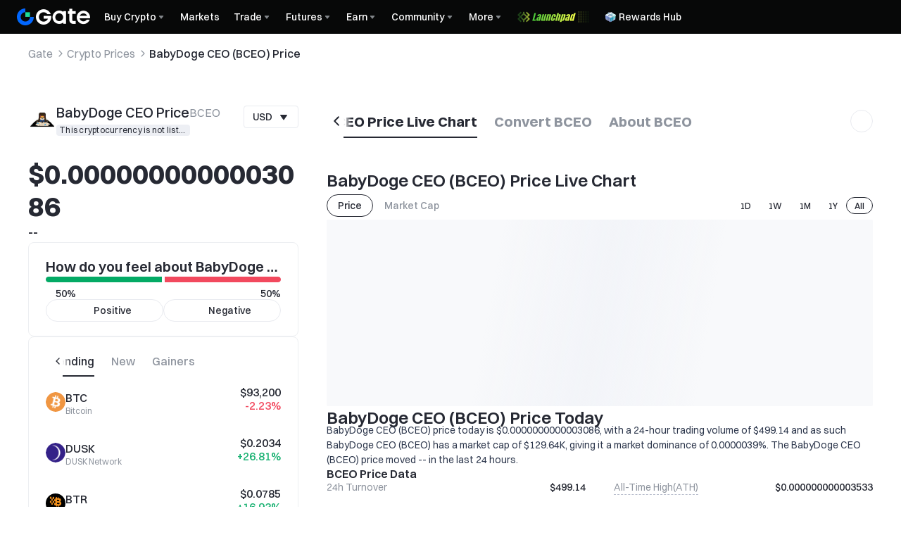

--- FILE ---
content_type: application/javascript
request_url: https://www.gate.com/cdn/fe/_next/static/chunks/main-9b5c7c29755a9b2c.js
body_size: 561
content:
(self.webpackChunk_N_E=self.webpackChunk_N_E||[]).push([[40179],{78520:function(e,t,r){"use strict";var n=r(19481);t.createRoot=n.createRoot,t.hydrateRoot=n.hydrateRoot},56053:function(e,t,r){"use strict";var n=r(37667),o=Symbol.for("react.element"),u=Symbol.for("react.fragment"),f=Object.prototype.hasOwnProperty,c=n.__SECRET_INTERNALS_DO_NOT_USE_OR_YOU_WILL_BE_FIRED.ReactCurrentOwner,i={key:!0,ref:!0,__self:!0,__source:!0};function a(e,t,r){var n,u={},a=null,s=null;for(n in void 0!==r&&(a=""+r),void 0!==t.key&&(a=""+t.key),void 0!==t.ref&&(s=t.ref),t)f.call(t,n)&&!i.hasOwnProperty(n)&&(u[n]=t[n]);if(e&&e.defaultProps)for(n in t=e.defaultProps)void 0===u[n]&&(u[n]=t[n]);return{$$typeof:o,type:e,key:a,ref:s,props:u,_owner:c.current}}t.Fragment=u,t.jsx=a,t.jsxs=a},97458:function(e,t,r){"use strict";e.exports=r(56053)},37667:function(e){"use strict";e.exports=React},19481:function(e){"use strict";e.exports=ReactDOM},97940:function(e,t,r){"use strict";function n(e){return e&&e.__esModule?e:{default:e}}r.r(t),r.d(t,{_:function(){return n},_interop_require_default:function(){return n}})},60273:function(e,t,r){"use strict";function n(e){if("function"!=typeof WeakMap)return null;var t=new WeakMap,r=new WeakMap;return(n=function(e){return e?r:t})(e)}function o(e,t){if(!t&&e&&e.__esModule)return e;if(null===e||"object"!=typeof e&&"function"!=typeof e)return{default:e};var r=n(t);if(r&&r.has(e))return r.get(e);var o={__proto__:null},u=Object.defineProperty&&Object.getOwnPropertyDescriptor;for(var f in e)if("default"!==f&&Object.prototype.hasOwnProperty.call(e,f)){var c=u?Object.getOwnPropertyDescriptor(e,f):null;c&&(c.get||c.set)?Object.defineProperty(o,f,c):o[f]=e[f]}return o.default=e,r&&r.set(e,o),o}r.r(t),r.d(t,{_:function(){return o},_interop_require_wildcard:function(){return o}})}},function(e){e.O(0,[52162,87780,75247,4891,93427,3260],function(){return e(e.s=95563)}),_N_E=e.O()}]);

--- FILE ---
content_type: application/javascript
request_url: https://www.gate.com/cdn/fe/_next/static/chunks/49741-7e2c4660b7cd7292.js
body_size: 5008
content:
"use strict";(self.webpackChunk_N_E=self.webpackChunk_N_E||[]).push([[49741],{65504:function(e,t,c){c.d(t,{u:function(){return a}});var l=c(97458),r=c(19826),n=c(30593);let a=(0,c(37667).forwardRef)((e,t)=>{let{image:c,label:a,selected:s,...i}=e;return(0,l.jsxs)("div",{className:"kyc-flex kyc-justify-between kyc-items-center kyc-w-full",ref:t,...i,children:[(0,l.jsxs)("div",{className:"kyc-flex kyc-items-center kyc-gap-3",children:[c&&(0,l.jsx)(r.q,{size:20,src:c,className:"kyc-w-[28px] kyc-h-[28px] sm:kyc-w-[20px] sm:kyc-h-[20px]"}),a]}),s&&(0,l.jsx)(n.Z,{size:20})]})});a.displayName="CountrySelectItem"},85736:function(e,t,c){c.d(t,{O:function(){return u},m:function(){return o}});var l=c(97458),r=c(19826),n=c(31767),a=c(94824),s=c(72319),i=c(65504);function o(e,t){var c;return e&&+e>0&&(null==t?void 0:t.length)?(0,l.jsx)(r.q,{size:20,src:null===(c=t.find(t=>t.value===e))||void 0===c?void 0:c.image}):null}function u(e){var t,c;let{dropdownTitle:r,value:u,type:y=6,...d}=e,{t:k}=(0,a.$G)("kyc"),{data:f}=(0,s.Rp)(y);return(0,l.jsx)(n.u,{withinPortal:!0,triggerSearchBoxFocus:!0,dropdownTitle:null!=r?r:"",zIndex:999,filter:(e,t)=>{var c,l;return!e||"string"!=typeof t&&(499==+t.value?!!(null==f?void 0:f.other_countrys.find(t=>t.country_name.toLowerCase().includes(e.toLowerCase()))):null!==(l=null===(c=t.label)||void 0===c?void 0:c.toLowerCase().includes(e.toLowerCase()))&&void 0!==l&&l)},size:"lg",data:null!==(t=null==f?void 0:f.countries)&&void 0!==t?t:[],searchPlaceholder:k("kyc.select"),itemComponent:i.u,icon:o(u,null==f?void 0:f.countries),value:u,emptyLabel:null!==(c=k("kyc.not_result"))&&void 0!==c?c:"",...d})}},88131:function(e,t,c){c.d(t,{M:function(){return s}});var l=c(97458),r=c(77487),n=c(82571),a=c(71760);function s(e){let{locale:t}=(0,a.useRouter)(),c=(0,n.a)("(min-width: 768px)"),s={zIndex:999,locale:null!=t?t:"en"};return c?(0,l.jsx)(r.cl,{...s,...e}):(0,l.jsx)(r.eS,{...s,...e})}},6606:function(e,t,c){c.d(t,{P:function(){return y}});var l=c(97458),r=c(31767),n=c(94824),a=c(31292),s=c(1163),i=c(65218),o=c(65504),u=c(85736);function y(e){let{dropdownTitle:t,value:c,type:y=6,...d}=e,{t:k}=(0,n.$G)("uab"),{scene:f}=(0,a.R)(i.LA),{data:p}=(0,s.R)({type:y,scene:f});return(0,l.jsx)(r.u,{withinPortal:!0,triggerSearchBoxFocus:!0,dropdownTitle:null!=t?t:"",zIndex:999,size:"lg",data:null!=p?p:[],placeholder:k("uab.placeholder.select"),itemComponent:o.u,icon:(0,u.m)(c,p),value:c,...d})}},55232:function(e,t,c){c.d(t,{Kn:function(){return v},yR:function(){return K}});var l=c(97458),r=c(31742),n=c(46482),a=c(29328),s=c(68210),i=c(61620),o=c(12443),u=c(38795),y=c(8517),d=c(94824),k=c(37667),f=c(71514),p=c(10341),m=c(99248),x=c(68574),h=c(15496);let g=()=>{let[e,t]=(0,k.useState)(!1);return{uploadFile:(0,k.useCallback)(async e=>{let{category:c,file:l,bucketType:n,onProgress:a}=e;if(!l)return(0,r.c0)({message:"No file selected",type:"error"}),null;t(!0);try{let{preSignedUrl:e,key:t}=(await (0,h.U2)({url:"/api/web/v1/kyc/oss/pre-signed-url",params:{category:c,ossType:"s3",method:"PutObject",bucketType:n}})).data;return await x.Z.put(e,l,{headers:{"Content-Type":l.type},onUploadProgress:e=>{if(e.lengthComputable&&e.total){let t=Math.round(100*e.loaded/e.total);null==a||a(t)}}}),t}catch(e){return(0,r.c0)({message:"Upload failed. Please try again.",type:"error"}),null}finally{t(!1)}},[]),isUploading:e}},j=e=>{let{label:t,value:c,category:y,bucketType:f,disabled:p,backgroundImage:m,onUploadComplete:x,accept:h=o.d1,maxSize:j=4194304,height:v=202}=e,{t:b}=(0,d.$G)("kyc"),{uploadFile:w,isUploading:M}=g(),[N,C]=(0,k.useState)(c);(0,k.useEffect)(()=>{c&&C(c)},[c]);let R=(0,k.useCallback)(async e=>{let t=e[0];if(!t)return;let l=URL.createObjectURL(t);C(l);try{let e=await w({category:y,bucketType:f,file:t});e?x(e,t.name):C(c),URL.revokeObjectURL(l)}catch(e){C(c),URL.revokeObjectURL(l)}},[y,f,w,x,c]),z=(0,k.useCallback)(e=>{let t=e[0];if(!t)return;let c=t.errors[0];(null==c?void 0:c.code)==="file-invalid-type"?(0,r.c0)({message:b("kyc.unsupported_image"),type:"error"}):(null==c?void 0:c.code)==="file-too-large"&&(0,r.c0)({message:b("kyc.image_size_limit"),type:"error"})},[b]);return(0,l.jsx)(n.S,{required:!0,label:t,classNames:{label:"kyc-leading-[18px]"},children:(0,l.jsx)(u.fh,{onDrop:R,onReject:z,maxSize:j,accept:h,maxFiles:1,multiple:!1,disabled:p||M,className:"kyc-mt-2 kyc-border-none kyc-bg-transparent hover:kyc-bg-transparent kyc-cursor-pointer kyc-rounded-lg kyc-p-0 kyc-transition-colors",children:N?(0,l.jsxs)("div",{className:"kyc-relative",style:{height:v},children:[(0,l.jsx)("img",{src:N,alt:t,className:"kyc-h-full kyc-w-full kyc-rounded-lg kyc-object-contain",onLoad:()=>{(null==N?void 0:N.startsWith("blob:"))&&URL.revokeObjectURL(N)}}),M?(0,l.jsx)("div",{className:"kyc-bg-bg-mask kyc-absolute kyc-inset-0 kyc-flex kyc-items-center kyc-justify-center kyc-rounded-lg",children:(0,l.jsx)(a.l,{c:"#fff",size:24})}):(0,l.jsx)("div",{className:"kyc-absolute kyc-inset-0 kyc-flex kyc-items-center kyc-justify-center kyc-rounded-lg kyc-opacity-0 kyc-transition-all",children:(0,l.jsx)("span",{className:"kyc-text-b3 kyc-text-white",children:b("kyc.reupload")})})]}):(0,l.jsxs)("div",{className:"kyc-relative kyc-flex kyc-flex-col kyc-justify-center kyc-items-center",style:{height:v},children:[(0,l.jsx)("div",{className:"kyc-top-0 kyc-bottom-0 kyc-absolute",children:m}),(0,l.jsxs)("div",{className:"kyc-flex kyc-flex-col kyc-items-center",children:[(0,l.jsx)(s.z,{leftIcon:(0,l.jsx)(i.Z,{}),size:"xs",children:b("kyc.upload")}),(0,l.jsx)("span",{className:"kyc-bottom-[calc(100%/2-44px)] kyc-absolute kyc-w-fit kyc-text-b13 kyc-text-text-text-tertiary",children:b("kyc.max_file_size")})]})]})})})},v=e=>{let{frontValue:t,backValue:c,onFrontChange:r,onBackChange:n,idType:a,frontCategory:s,backCategory:i,bucketType:u,disabled:x,initialFrontUrl:h,initialBackUrl:g,config:v={},iscn:b=!1}=e,{t:w}=(0,d.$G)("kyc"),{colorScheme:M}=(0,y.rZ)(),{accept:N,maxSize:C}=v,R="dark"===M,z=(0,k.useMemo)(()=>N?N.split(",").map(e=>e.trim()):o.d1,[N]),_=(0,k.useMemo)(()=>"id"===a?w("kyc.id_card_front"):"passport"===a?w("kyc.passport_front"):w("kyc.driver_license_front"),[a,w]),L=(0,k.useMemo)(()=>"id"===a?w("kyc.id_card_back"):"passport"===a?w("kyc.passport_back"):w("kyc.driver_license_back"),[a,w]),S=(0,k.useMemo)(()=>"id"===a?R?b?(0,l.jsx)(f.tL,{}):(0,l.jsx)(f.AC,{}):b?(0,l.jsx)(f.mZ,{}):(0,l.jsx)(f.hd,{}):"passport"===a?R?(0,l.jsx)(f.er,{}):(0,l.jsx)(f.TT,{}):"driverlic"===a?R?(0,l.jsx)(f.T5,{}):(0,l.jsx)(f.tb,{}):null,[a,R,b]),U=(0,k.useMemo)(()=>"id"===a?R?b?(0,l.jsx)(f.CH,{}):(0,l.jsx)(f.pp,{}):b?(0,l.jsx)(f.A1,{}):(0,l.jsx)(f.t_,{}):"passport"===a?R?(0,l.jsx)(p.u,{}):(0,l.jsx)(p.h,{}):"driverlic"===a?R?(0,l.jsx)(f.V2,{}):(0,l.jsx)(f.sw,{}):null,[a,R,b]);return(0,l.jsxs)("div",{className:"kyc-flex kyc-flex-col kyc-gap-6",children:[a!==m.X.Passport&&(0,l.jsx)(j,{label:_,value:(null==t?void 0:t.url)||h,category:s,bucketType:u,disabled:x,backgroundImage:S,onUploadComplete:(e,t)=>{r({key:e,name:t})},accept:z,maxSize:C}),(0,l.jsx)(j,{label:L,value:(null==c?void 0:c.url)||g,category:i,bucketType:u,disabled:x,backgroundImage:U,onUploadComplete:(e,t)=>{n({key:e,name:t})},accept:z,maxSize:C,height:"passport"===a?396:202})]})};var b=c(39890),w=c(41575),M=c(18600),N=c(52411);let C=()=>(0,l.jsx)(w.Z,{size:36}),R=()=>(0,l.jsx)(b.J,{size:36,color:"var(--color-icon-icon-secondary)",children:(0,l.jsx)("svg",{viewBox:"0 0 36 36",fill:"none",xmlns:"http://www.w3.org/2000/svg",children:(0,l.jsx)("path",{fillRule:"evenodd",clipRule:"evenodd",d:"M9 3C7.34315 3 6 4.34315 6 6V30C6 31.6569 7.34315 33 9 33H27C28.6569 33 30 31.6569 30 30V10.5H24.75C23.5074 10.5 22.5 9.49264 22.5 8.25V3H9Z",fill:"currentColor"})})}),z=()=>(0,l.jsx)(b.J,{size:12,children:(0,l.jsx)(M.Z,{color:"#fff"})}),_=()=>(0,l.jsx)(N.Z,{}),L=e=>{var t;return(null==e?void 0:null===(t=e.split(".").pop())||void 0===t?void 0:t.toLowerCase())==="pdf"?(0,k.createElement)(C):(0,k.createElement)(R)},S=e=>{var t;let{fileInfo:c,file:r,onDelete:n}=e,a=(null==r?void 0:r.name)||c.name,s=(0,k.useMemo)(()=>(null==r?void 0:r.type)?r.type.startsWith("image"):!!a&&/\.(jpg|jpeg|png|gif|webp|bmp|svg)$/i.test(a),[r,a]),i=(0,k.useMemo)(()=>r&&r.type.startsWith("image")?URL.createObjectURL(r):c.url&&s?c.url:void 0,[r,c.url,s]);return t=(0,k.useMemo)(()=>r&&i&&!c.url,[r,i,c.url]),(0,k.useEffect)(()=>()=>{t&&i&&URL.revokeObjectURL(i)},[t,i]),(0,l.jsxs)("div",{className:"kyc-bg-cmpt-input kyc-relative kyc-h-[100px] kyc-w-[100px] kyc-rounded-[6px]",children:[s&&i?(0,l.jsx)("img",{src:i,alt:a,className:"kyc-h-full kyc-w-full kyc-rounded-[6px] kyc-object-contain"}):(0,l.jsxs)("div",{className:"kyc-flex kyc-h-full kyc-w-full kyc-flex-col kyc-items-center kyc-justify-center",children:[(0,l.jsx)("div",{className:"kyc-mb-1",children:L(a)}),(0,l.jsx)("div",{title:a,className:"kyc-text-text-text-primary kyc-line-clamp-2 kyc-w-full kyc-break-all kyc-px-1 kyc-text-center kyc-text-[12px] kyc-leading-[1.3]",children:a})]}),(0,l.jsx)(b.J,{onClick:()=>{n(c.key)},size:16,className:"kyc-backdrop-blur-xs kyc-flex kyc-justify-center kyc-items-center kyc-absolute kyc-end-[6px] kyc-top-[6px] kyc-cursor-pointer kyc-rounded-full kyc-bg-[rgba(48,50,54,0.25)]",children:(0,l.jsx)(z,{})})]})},U=e=>{let{fileState:t}=e,c=t.file.type.startsWith("image/"),{t:r}=(0,d.$G)("kyc");return(0,l.jsxs)("div",{className:"kyc-bg-cmpt-input kyc-relative kyc-h-[100px] kyc-w-[100px] kyc-overflow-hidden kyc-rounded-[6px]",children:[c&&t.preview?(0,l.jsx)("img",{src:t.preview,alt:t.file.name,className:"kyc-h-full kyc-w-full kyc-object-cover"}):(0,l.jsxs)("div",{className:"kyc-flex kyc-h-full kyc-w-full kyc-flex-col kyc-items-center kyc-justify-center",children:[(0,l.jsx)("div",{className:"kyc-mb-1",children:L(t.file.name)}),(0,l.jsx)("div",{className:"kyc-text-text-text-primary kyc-line-clamp-2 kyc-w-full kyc-break-all kyc-px-1 kyc-text-center kyc-text-[12px] kyc-leading-[1.3]",children:t.file.name})]}),"uploading"===t.status&&(0,l.jsx)("div",{className:"kyc-bg-bg-mask kyc-absolute kyc-inset-0 kyc-flex kyc-flex-col kyc-items-center kyc-justify-center",children:(0,l.jsx)(a.l,{c:"#fff",size:24})}),"error"===t.status&&(0,l.jsx)("div",{className:"kyc-bg-bg-mask kyc-absolute kyc-inset-0 kyc-flex kyc-items-center kyc-justify-center",children:(0,l.jsx)("div",{className:"kyc-text-text-text-error kyc-text-[12px]",children:r("kyc.failed")})})]})},K=e=>{let{value:t=[],onChange:c,getCategoryByIndex:n,bucketType:a,maxCount:s=3,config:i={},disabled:o=!1,className:u="",renderHelpText:y,onUploadStart:f,onUploadComplete:p}=e,{accept:m="image/jpeg,image/jpg,image/png",maxSize:x=4194304,minSize:h=10240}=i,j=(0,k.useRef)(null),[v,w]=(0,k.useState)([]),[M,N]=(0,k.useState)(new Map),C=(0,k.useRef)(t);(0,k.useEffect)(()=>{C.current=t},[t]);let{uploadFile:R,isUploading:z}=g(),{t:L}=(0,d.$G)("kyc"),K=(0,k.useMemo)(()=>Array.from({length:s},(e,t)=>n(t+1)),[s,n]),P=(0,k.useCallback)(()=>{let e=new Set;return t.forEach(t=>{K.forEach((c,l)=>{t.key.includes(c)&&e.add(l+1)})}),e},[t,K]),T=(0,k.useCallback)(e=>{let t=P(),c=[];for(let l=1;l<=s&&c.length<e;l++)t.has(l)||c.push(l);return c},[s,P]),E=(0,k.useCallback)(e=>{var t;if(e.size<h)return(0,r.c0)({message:L("kyc.file.min.size",{fileName:e.name,minSize:(h/1024).toFixed(0)}),type:"error"}),!1;if(e.size>x)return(0,r.c0)({message:L("kyc.file.size.limit",{fileName:e.name,maxSize:(x/1048576).toFixed(0)}),type:"error"}),!1;let c=m.split(",").map(e=>e.trim()),l=".".concat(null===(t=e.name.split(".").pop())||void 0===t?void 0:t.toLowerCase()),n=e.type;return!!c.some(e=>e.startsWith(".")?l===e.toLowerCase():n===e)||((0,r.c0)({message:L("kyc.file.fmt.invalid",{fileName:e.name,accept:m}),type:"error"}),!1)},[L,m,x,h]),O=(0,k.useCallback)(async e=>{if(!e||0===e.length||o||z)return;let l=Array.from(e);if(t.length+v.length+l.length>s)return void(0,r.c0)({message:L("kyc.file.max.count",{maxCount:s,remaining:s-t.length-v.length}),type:"error"});let i=l.filter(E);if(0===i.length)return;let u=T(i.length),y=i.map(e=>{let t="".concat(Date.now(),"-").concat(Math.random().toString(36).substr(2,9)),c=e.type.startsWith("image/");return{id:t,file:e,status:"uploading",progress:0,preview:c?URL.createObjectURL(e):void 0}});w(e=>[...e,...y]);let d=y.map(async(e,t)=>{let c=n(u[t]);null==f||f(e.file);try{let t=await R({category:c,bucketType:a,file:e.file,onProgress:t=>{w(c=>c.map(c=>c.id===e.id?{...c,progress:t}:c))}});if(t)return w(c=>c.map(c=>c.id===e.id?{...c,status:"success",key:t}:c)),N(c=>new Map(c).set(t,e.file)),null==p||p(t,e.file),{key:t,name:e.file.name};return null}catch(t){return w(c=>c.map(c=>c.id===e.id?{...c,status:"error",error:t instanceof Error?t.message:"Upload failed"}:c)),null}}),k=(await Promise.all(d)).filter(e=>null!==e);w(e=>e.filter(e=>!y.map(e=>e.id).includes(e.id))),k.length>0&&c([...C.current,...k])},[L,o,z,t,v.length,s,E,n,f,R,a,p,c,T]),G=(0,k.useCallback)(()=>{var e;o||z||null===(e=j.current)||void 0===e||e.click()},[o,z]),I=(0,k.useCallback)(e=>{O(e.target.files),j.current&&(j.current.value="")},[O]),Z=(0,k.useCallback)(e=>{N(t=>{let c=new Map(t);return c.delete(e),c}),c(t.filter(t=>t.key!==e))},[c,t]);(0,k.useEffect)(()=>()=>{v.forEach(e=>{e.preview&&URL.revokeObjectURL(e.preview)})},[v]);let A=t.length+v.length>=s;return(0,l.jsxs)("div",{className:"kyc-mt-3 kyc-flex kyc-flex-col kyc-gap-3 ".concat(u),children:[(0,l.jsx)("input",{ref:j,type:"file",accept:m,multiple:!0,disabled:o,onChange:I,className:"kyc-hidden"}),(0,l.jsxs)("div",{className:"kyc-flex kyc-flex-wrap kyc-gap-2",children:[t.map(e=>(0,l.jsx)(S,{fileInfo:e,file:M.get(e.key),onDelete:Z},e.key)),v.map(e=>(0,l.jsx)(U,{fileState:e},e.id)),!A&&(0,l.jsx)("div",{onClick:G,className:"kyc-bg-cmpt-input kyc-flex kyc-h-[100px] kyc-w-[100px] kyc-cursor-pointer kyc-items-center kyc-justify-center kyc-rounded-[6px]",children:(0,l.jsx)(b.J,{size:24,color:"var(--color-icon-icon-primary)",children:(0,l.jsx)(_,{})})})]}),y?y():(0,l.jsxs)("ol",{className:"kyc-text-bm3 kyc-text-text-text-secondary kyc-list-decimal kyc-ps-[1em] kyc-leading-[1.5]",children:[(0,l.jsx)("li",{children:L("kyc.upload_count_range",{min:1,max:s})}),(0,l.jsx)("li",{children:L("kyc.file_format_and_size",{format:m.replace(/,/g,", ").replace(/image\//g,""),minSize:(h/1024).toFixed(0),maxSize:(x/1048576).toFixed(0)})})]})]})}},36275:function(e,t,c){c.r(t),c.d(t,{CoreKycGuiThemeProvider:function(){return l.f},DocumentRenewalModal:function(){return i.t5},KYC_SLOT_ID:function(){return a},KycAddressModal:function(){return d.p},KycGuideModal:function(){return o.u},KycModal:function(){return k.V},KycModalSlot:function(){return s},KycPendingModal:function(){return f.h},KycSourceType:function(){return y.PO},MtKycAgreementModal:function(){return x.Mk},MtKycL1Modal:function(){return x.hj},MtKycL2Modal:function(){return x.Po},MtKycSource:function(){return h.wz},RenewalCurrentModal:function(){return i.Ws},RenewalDocumentType:function(){return i.XR},RenewalUploadStepType:function(){return i.UJ},RenewalVerificationScene:function(){return i.zE},Scene:function(){return g.xs},UabModal:function(){return b.$},UabStatus:function(){return v.MX},openUab:function(){return j.m},setModalOpened:function(){return j.ZG},showKycGuideModal:function(){return u.y},showKycInterceptModal:function(){return p.Ri},showKycModal:function(){return p.A2},useGetSubKycStatus:function(){return m.u},useKycGuideModal:function(){return u.rC},useKycInterceptModal:function(){return p.dc},useKycModal:function(){return p.Sf},useMtKycModal:function(){return x.Qt}});var l=c(75704),r=c(97458),n=c(63735);let a="core_kyc_internal",s=()=>(0,r.jsx)(n.fp,{id:a});var i=c(61554),o=c(12583),u=c(64919),y=c(24897),d=c(21826),k=c(12268),f=c(16623),p=c(35747),m=c(43989),x=c(10193),h=c(17925),g=c(79931),j=c(65218),v=c(559),b=c(55838)}}]);

--- FILE ---
content_type: application/javascript
request_url: https://www.gate.com/cdn/fe/_next/static/chunks/77009-d7baccf7c14d1174.js
body_size: 10322
content:
"use strict";(self.webpackChunk_N_E=self.webpackChunk_N_E||[]).push([[77009],{74693:function(r,o,i){i.d(o,{p:function(){return l}});var t=i(97458),a=i(31742),c=i(68210),s=i(15077),e=i(37667),n=i(48272);let l=r=>{let{onChange:o}=r,{t:i}=(0,n.$)("kyc"),l=(0,e.useRef)(()=>void 0);return(0,t.jsx)(s.S,{resetRef:l,accept:"image/*",onChange:r=>{var t;return r.size>4194304?void(0,a.c0)({message:i("kyc.image_size_limit"),type:"error"}):"image/png"!==r.type&&"image/jpeg"!==r.type&&"image/jpg"!==r.type?void(0,a.c0)({message:i("kyc.unsupported_image"),type:"error"}):void(null===(t=l.current)||void 0===t||t.call(l),null==o||o(r))},children:r=>(0,t.jsx)(c.z,{classNames:{label:"kyc-underline"},...r,label:i("kyc.upload_local_file"),type:"text",size:"sm"})})}},65071:function(r,o,i){i.d(o,{$e:function(){return k},Hv:function(){return l},Nr:function(){return a},Q_:function(){return C},Rc:function(){return V},S9:function(){return m},SQ:function(){return j},Yg:function(){return x},ZX:function(){return n},bn:function(){return M},cJ:function(){return y},dJ:function(){return p},es:function(){return c},nX:function(){return e},nk:function(){return h},qA:function(){return H},tL:function(){return s},uJ:function(){return d},uL:function(){return v}});var t=i(97458);function a(){return(0,t.jsxs)("svg",{width:"128",height:"80",viewBox:"0 0 128 80",fill:"none",xmlns:"http://www.w3.org/2000/svg",children:[(0,t.jsx)("path",{d:"M4.29688 0.5H123.703C125.764 0.500009 127.5 2.32071 127.5 4.65137V75.3486C127.5 77.6793 125.764 79.5 123.703 79.5H4.29688C2.23648 79.5 0.5 77.6793 0.5 75.3486V4.65137C0.5 2.32071 2.23648 0.500008 4.29688 0.5Z",stroke:"var(--color-icon-icon-primary)"}),(0,t.jsx)("path",{d:"M66.8746 55.7535H111.805",stroke:"var(--color-icon-icon-primary)",strokeMiterlimit:"10"}),(0,t.jsx)("path",{d:"M66.8746 46.6744H89.3398",stroke:"var(--color-icon-icon-primary)",strokeMiterlimit:"10"}),(0,t.jsx)("path",{d:"M66.8746 37.6H111.805",stroke:"var(--color-icon-icon-primary)",strokeMiterlimit:"10"}),(0,t.jsx)("path",{d:"M111.304 17.1559V22.5787H78.6069V17.1559H111.304Z",stroke:"var(--color-icon-icon-primary)"}),(0,t.jsx)("path",{d:"M72.7935 17.1559V22.5787H67.3745V17.1559H72.7935Z",stroke:"var(--color-icon-icon-primary)"}),(0,t.jsx)("path",{d:"M42.9 0.5V26.4766H27.1559V0.5H42.9Z",stroke:"var(--color-icon-icon-primary)"}),(0,t.jsx)("path",{fill:"var(--gui-modal-bg)",d:"M34.9866 15.086C46.9426 15.0863 56.6721 24.8202 56.6721 36.7813C56.6721 48.7425 46.9426 58.4764 34.9866 58.4767C23.0304 58.4767 13.3 48.7426 13.3 36.7813C13.3001 24.8201 23.0304 15.086 34.9866 15.086Z",stroke:"var(--color-icon-icon-primary)"}),(0,t.jsx)("path",{d:"M34.986 26.1465C39.1204 26.1465 42.5015 29.4021 42.7086 33.4863L42.7184 33.8838C42.6951 38.0758 39.4148 41.4535 35.2526 41.5977H34.8883C30.5234 41.4747 27.2536 38.1542 27.2535 33.8838C27.2535 29.611 30.7182 26.1466 34.986 26.1465Z",stroke:"var(--color-icon-icon-primary)"}),(0,t.jsx)("path",{d:"M35.0006 45.8953C38.9804 45.8954 42.6784 46.9267 45.4186 48.7684L45.4205 48.7693C47.2537 49.9901 48.4783 51.503 49.0309 53.1512C45.1426 56.5849 40.1707 58.475 34.983 58.4754C29.7911 58.4746 24.8236 56.5895 20.9362 53.1522C21.4887 51.5197 22.7101 50.0057 24.5485 48.7674C27.3127 46.9252 31.0216 45.8953 35.0006 45.8953Z",stroke:"var(--color-icon-icon-primary)"}),(0,t.jsx)("path",{d:"M0 68.8H128",stroke:"var(--color-icon-icon-primary)"})]})}function c(){return(0,t.jsxs)("svg",{width:"128",height:"80",viewBox:"0 0 128 80",fill:"none",xmlns:"http://www.w3.org/2000/svg",children:[(0,t.jsx)("path",{d:"M123.703 0.5H4.29688C2.23648 0.500009 0.5 2.32071 0.5 4.65137V75.3486C0.5 77.6793 2.23648 79.5 4.29688 79.5H123.703C125.764 79.5 127.5 77.6793 127.5 75.3486V4.65137C127.5 2.32071 125.764 0.500008 123.703 0.5Z",stroke:"var(--color-icon-icon-primary)"}),(0,t.jsx)("path",{d:"M100.213 9.84326C90.23 9.84329 82.107 17.9545 82.1069 27.9194C82.1069 37.8844 90.2299 45.9956 100.213 45.9956C110.197 45.9956 118.32 37.8844 118.32 27.9194C118.32 17.9545 110.197 9.84326 100.213 9.84326Z",stroke:"var(--color-icon-icon-primary)"}),(0,t.jsx)("path",{d:"M100.213 19.1001C96.788 19.1001 93.989 21.7913 93.8174 25.1655L93.8086 25.4946C93.8282 28.953 96.5362 31.7416 99.9766 31.8687H100.293C103.912 31.7668 106.617 29.0221 106.617 25.4946C106.617 21.9644 103.749 19.1001 100.213 19.1001Z",stroke:"var(--color-icon-icon-primary)"}),(0,t.jsx)("path",{d:"M100.201 35.6292C96.8764 35.6292 93.7906 36.4888 91.5081 38.0198L91.5061 38.0217C89.9994 39.0231 88.9931 40.2569 88.5286 41.5959C91.7684 44.4335 95.9026 45.9949 100.215 45.9954C104.532 45.9949 108.662 44.4369 111.902 41.5959C111.437 40.2705 110.434 39.0361 108.924 38.0208L108.923 38.0217C106.62 36.4895 103.526 35.6292 100.201 35.6292Z",stroke:"var(--color-icon-icon-primary)"}),(0,t.jsx)("path",{d:"M11.7493 43.6211H71.6272",stroke:"var(--color-icon-icon-primary)",strokeMiterlimit:"10"}),(0,t.jsx)("path",{d:"M11.7493 33.6416H71.6272",stroke:"var(--color-icon-icon-primary)",strokeMiterlimit:"10"}),(0,t.jsx)("path",{d:"M12 23.6619H56",stroke:"var(--color-icon-icon-primary)",strokeMiterlimit:"10"}),(0,t.jsx)("path",{d:"M55.5 10.8999V17.1001H24.5V10.8999H55.5Z",stroke:"var(--color-icon-icon-primary)"}),(0,t.jsx)("path",{d:"M18.7002 10.8999V17.1001H12.5V10.8999H18.7002Z",stroke:"var(--color-icon-icon-primary)"}),(0,t.jsx)("path",{d:"M128 68.8H-2.5332e-06",stroke:"var(--color-icon-icon-primary)"})]})}function s(){return(0,t.jsxs)("svg",{width:"128",height:"80",viewBox:"0 0 128 80",fill:"none",xmlns:"http://www.w3.org/2000/svg",children:[(0,t.jsx)("path",{d:"M4.29688 0.5H123.703C125.764 0.500009 127.5 2.32071 127.5 4.65137V75.3486C127.5 77.6793 125.764 79.5 123.703 79.5H4.29688C2.23648 79.5 0.5 77.6793 0.5 75.3486V4.65137C0.5 2.32071 2.23648 0.500008 4.29688 0.5Z",stroke:"var(--color-icon-icon-primary)"}),(0,t.jsx)("path",{d:"M60.7348 54.4512H112.753",stroke:"var(--color-icon-icon-primary)",strokeMiterlimit:"10"}),(0,t.jsx)("path",{d:"M60.7348 45.5209H112.753",stroke:"var(--color-icon-icon-primary)",strokeMiterlimit:"10"}),(0,t.jsx)("path",{d:"M60.7348 36.5954H86.7441",stroke:"var(--color-icon-icon-primary)",strokeMiterlimit:"10"}),(0,t.jsx)("path",{d:"M112.253 21.8488V27.1652H61.2348V21.8488H112.253Z",stroke:"var(--color-icon-icon-primary)"}),(0,t.jsx)("path",{d:"M23.4068 42.9525C26.1771 44.42 28.7567 45.2192 31.9761 45.2201V45.221H31.981V45.2201C34.934 45.2194 37.3244 44.5399 39.9088 43.2943V56.8431L32.1011 50.5091L32.0953 50.5052L32.0894 50.5003C31.837 50.3074 31.4787 50.2957 31.2154 50.5091L23.4068 56.8431V42.9525Z",stroke:"var(--color-icon-icon-primary)"}),(0,t.jsx)("path",{fillRule:"evenodd",clipRule:"evenodd",d:"M15.2 29.414C15.2 20.3396 22.5814 12.9535 31.6605 12.9535C40.7395 12.9535 48.1209 20.3349 48.1209 29.414C48.1209 38.4931 40.7395 45.8745 31.6605 45.8745C22.5861 45.8745 15.2 38.4931 15.2 29.414Z",stroke:"var(--color-icon-icon-primary)",strokeMiterlimit:"10"}),(0,t.jsx)("path",{d:"M0 68.8H128",stroke:"var(--color-icon-icon-primary)"})]})}function e(){return(0,t.jsxs)("svg",{width:"128",height:"80",viewBox:"0 0 128 80",fill:"none",xmlns:"http://www.w3.org/2000/svg",children:[(0,t.jsx)("path",{d:"M123.703 0.5H4.29688C2.23648 0.500009 0.5 2.32071 0.5 4.65137V75.3486C0.5 77.6793 2.23648 79.5 4.29688 79.5H123.703C125.764 79.5 127.5 77.6793 127.5 75.3486V4.65137C127.5 2.32071 125.764 0.500008 123.703 0.5Z",stroke:"var(--color-icon-icon-primary)"}),(0,t.jsx)("path",{d:"M128 68.8H-3.21865e-06",stroke:"var(--color-icon-icon-primary)"}),(0,t.jsx)("path",{d:"M21.6049 29.2542C26.4063 28.0476 29.973 23.6947 29.973 18.522C29.973 12.4223 25.0114 7.45752 18.9086 7.45752C12.8058 7.45752 7.84411 12.4192 7.84411 18.522C7.84411 23.6947 11.4086 28.0476 16.2113 29.2542",stroke:"var(--color-icon-icon-primary)",strokeMiterlimit:"10"}),(0,t.jsx)("path",{d:"M21.6367 26.835C25.2189 25.694 27.8218 22.3352 27.8218 18.3782C27.8218 13.4867 23.8429 9.50537 18.9489 9.50537C14.055 9.50537 10.0761 13.4842 10.0761 18.3782C10.0761 22.3352 12.6773 25.694 16.2602 26.835",stroke:"var(--color-icon-icon-primary)",strokeMiterlimit:"10"}),(0,t.jsx)("path",{d:"M10.8015 21.2897H14.8346L15.9124 19.2881L21.8896 19.2881L22.8675 20.9818H27.2028",stroke:"var(--color-icon-icon-primary)"}),(0,t.jsx)("path",{d:"M11.3394 22.8293H26.6652",stroke:"var(--color-icon-icon-primary)"}),(0,t.jsx)("path",{fillRule:"evenodd",clipRule:"evenodd",d:"M21.9065 28.0577C21.9065 26.4272 20.5803 25.1001 18.9489 25.1001C17.3176 25.1001 15.9913 26.4264 15.9913 28.0577C15.9913 29.689 17.3176 31.0153 18.9489 31.0153C20.5794 31.0153 21.9065 29.689 21.9065 28.0577Z",stroke:"var(--color-icon-icon-primary)",strokeMiterlimit:"10"}),(0,t.jsx)("path",{d:"M11.1519 26.4446C11.1519 27.5915 11.1519 28.5034 11.1519 29.6504L14.9161 31.3464V28.8644",stroke:"var(--color-icon-icon-primary)"}),(0,t.jsx)("path",{d:"M26.7464 26.4446V29.6504L22.9822 31.3464V28.8644",stroke:"var(--color-icon-icon-primary)"}),(0,t.jsx)("rect",{x:"56",y:"11.2",width:"53.6",height:"7.2",stroke:"var(--color-icon-icon-primary)",strokeMiterlimit:"10"}),(0,t.jsx)("rect",{x:"43.2",y:"11.2",width:"7.2",height:"7.2",stroke:"var(--color-icon-icon-primary)",strokeMiterlimit:"10"}),(0,t.jsx)("path",{d:"M42.9766 27.2202H109.377H42.9766Z",fill:"black"}),(0,t.jsx)("path",{d:"M42.9766 27.2202H109.377",stroke:"var(--color-icon-icon-primary)",strokeMiterlimit:"10"}),(0,t.jsx)("path",{d:"M42.9766 58.4204H109.377H42.9766Z",fill:"black"}),(0,t.jsx)("path",{d:"M42.9766 58.4204H109.377",stroke:"var(--color-icon-icon-primary)",strokeMiterlimit:"10"})]})}function n(){return(0,t.jsxs)("svg",{width:"128",height:"80",viewBox:"0 0 128 80",fill:"none",xmlns:"http://www.w3.org/2000/svg",children:[(0,t.jsx)("path",{d:"M4.29688 0.5H123.703C125.764 0.500009 127.5 2.32071 127.5 4.65137V75.3486C127.5 77.6793 125.764 79.5 123.703 79.5H4.29688C2.23648 79.5 0.5 77.6793 0.5 75.3486V4.65137C0.5 2.32071 2.23648 0.500007 4.29688 0.5Z",stroke:"var(--color-icon-icon-primary)"}),(0,t.jsx)("path",{d:"M13.7421 33.5996H36.1421",stroke:"var(--color-icon-icon-primary)",strokeMiterlimit:"10"}),(0,t.jsx)("path",{d:"M13.7421 24.7307H58.5421",stroke:"var(--color-icon-icon-primary)",strokeMiterlimit:"10"}),(0,t.jsx)("path",{d:"M58.0419 11.6997V16.978H14.2421V11.6997H58.0419Z",stroke:"var(--color-icon-icon-primary)"}),(0,t.jsx)("path",{d:"M18.6622 59.5295V67.5002H14.0997V59.5295H18.6622Z",stroke:"var(--color-icon-icon-primary)"}),(0,t.jsx)("path",{d:"M18.6624 50.8997V55.804H14.0999V50.8997H18.6624Z",stroke:"var(--color-icon-icon-primary)"}),(0,t.jsx)("path",{d:"M35.2219 59.5295V67.5002H30.6594V59.5295H35.2219Z",stroke:"var(--color-icon-icon-primary)"}),(0,t.jsx)("path",{d:"M35.2217 50.8997V55.804H30.6592V50.8997H35.2217Z",stroke:"var(--color-icon-icon-primary)"}),(0,t.jsx)("path",{d:"M43.4998 59.5295V67.5002H38.9373V59.5295H43.4998Z",stroke:"var(--color-icon-icon-primary)"}),(0,t.jsx)("path",{d:"M43.4998 50.8997V55.804H38.9373V50.8997H43.4998Z",stroke:"var(--color-icon-icon-primary)"}),(0,t.jsx)("path",{d:"M26.9396 50.8997V67.4993H22.3771V50.8997H26.9396Z",stroke:"var(--color-icon-icon-primary)"}),(0,t.jsx)("path",{d:"M113.9 28.4998V67.4998H82.8999V28.4998H113.9Z",stroke:"var(--color-icon-icon-primary)"}),(0,t.jsx)("path",{d:"M98.4 47.9998C102.818 47.9998 106.4 44.418 106.4 39.9998C106.4 35.5815 102.818 31.9998 98.4 31.9998C93.9818 31.9998 90.4 35.5815 90.4 39.9998C90.4 44.418 93.9818 47.9998 98.4 47.9998Z",stroke:"var(--color-icon-icon-primary)",strokeMiterlimit:"10"}),(0,t.jsx)("path",{d:"M90.1559 52.4998H106.644C110.714 52.5 113.9 55.3526 113.9 58.7107V67.4998H82.9V58.7107C82.9 55.3526 86.0865 52.5 90.1559 52.4998Z",stroke:"var(--color-icon-icon-primary)"})]})}function l(){return(0,t.jsxs)("svg",{width:"128",height:"80",viewBox:"0 0 128 80",fill:"none",xmlns:"http://www.w3.org/2000/svg",children:[(0,t.jsx)("path",{d:"M4.29688 0.5H123.703C125.764 0.500009 127.5 2.32071 127.5 4.65137V75.3486C127.5 77.6793 125.764 79.5 123.703 79.5H4.29688C2.23648 79.5 0.5 77.6793 0.5 75.3486V4.65137C0.5 2.32071 2.23648 0.500008 4.29688 0.5Z",stroke:"var(--color-icon-icon-primary)"}),(0,t.jsx)("path",{d:"M116 10.4001H12V23.2017H116V10.4001Z",stroke:"var(--color-icon-icon-primary)",strokeMiterlimit:"10"}),(0,t.jsx)("path",{d:"M116 23.197H12V35.9986H116V23.197Z",stroke:"var(--color-icon-icon-primary)",strokeMiterlimit:"10"}),(0,t.jsx)("path",{d:"M116 35.9985H12V48.8001H116V35.9985Z",stroke:"var(--color-icon-icon-primary)",strokeMiterlimit:"10"}),(0,t.jsx)("path",{d:"M12 56.7998V69.5998",stroke:"var(--color-icon-icon-primary)",strokeMiterlimit:"10"}),(0,t.jsx)("path",{d:"M14.017 56.7998V69.5998",stroke:"var(--color-icon-icon-primary)",strokeMiterlimit:"10"}),(0,t.jsx)("path",{d:"M16.0335 56.7998V69.5998",stroke:"var(--color-icon-icon-primary)",strokeMiterlimit:"10"}),(0,t.jsx)("path",{d:"M18.0505 56.7998V69.5998",stroke:"var(--color-icon-icon-primary)",strokeMiterlimit:"10"}),(0,t.jsx)("path",{d:"M20.067 56.7998V69.5998",stroke:"var(--color-icon-icon-primary)",strokeMiterlimit:"10"}),(0,t.jsx)("path",{d:"M22.084 56.7998V69.5998",stroke:"var(--color-icon-icon-primary)",strokeMiterlimit:"10"}),(0,t.jsx)("path",{d:"M24.1006 56.7998V69.5998",stroke:"var(--color-icon-icon-primary)",strokeMiterlimit:"10"}),(0,t.jsx)("path",{d:"M26.1219 56.7998V69.5998",stroke:"var(--color-icon-icon-primary)",strokeMiterlimit:"10"}),(0,t.jsx)("path",{d:"M28.1389 56.7998V69.5998",stroke:"var(--color-icon-icon-primary)",strokeMiterlimit:"10"}),(0,t.jsx)("path",{d:"M30.1558 56.7998V69.5998",stroke:"var(--color-icon-icon-primary)",strokeMiterlimit:"10"}),(0,t.jsx)("path",{d:"M32.1724 56.7998V69.5998",stroke:"var(--color-icon-icon-primary)",strokeMiterlimit:"10"}),(0,t.jsx)("path",{d:"M34.1893 56.7998V69.5998",stroke:"var(--color-icon-icon-primary)",strokeMiterlimit:"10"}),(0,t.jsx)("path",{d:"M36.2059 56.7998V69.5998",stroke:"var(--color-icon-icon-primary)",strokeMiterlimit:"10"}),(0,t.jsx)("path",{d:"M38.2276 56.7998V69.5998",stroke:"var(--color-icon-icon-primary)",strokeMiterlimit:"10"}),(0,t.jsx)("path",{d:"M40.2442 56.7998V69.5998",stroke:"var(--color-icon-icon-primary)",strokeMiterlimit:"10"}),(0,t.jsx)("path",{d:"M42.2611 56.7998V69.5998",stroke:"var(--color-icon-icon-primary)",strokeMiterlimit:"10"}),(0,t.jsx)("path",{d:"M44.2777 56.7998V69.5998",stroke:"var(--color-icon-icon-primary)",strokeMiterlimit:"10"}),(0,t.jsx)("path",{d:"M46.2947 56.7998V69.5998",stroke:"var(--color-icon-icon-primary)",strokeMiterlimit:"10"}),(0,t.jsx)("path",{d:"M48.3112 56.7998V69.5998",stroke:"var(--color-icon-icon-primary)",strokeMiterlimit:"10"}),(0,t.jsx)("path",{d:"M50.3282 56.7998V69.5998",stroke:"var(--color-icon-icon-primary)",strokeMiterlimit:"10"}),(0,t.jsx)("path",{d:"M52.3499 56.7998V69.5998",stroke:"var(--color-icon-icon-primary)",strokeMiterlimit:"10"}),(0,t.jsx)("path",{d:"M54.3665 56.7998V69.5998",stroke:"var(--color-icon-icon-primary)",strokeMiterlimit:"10"}),(0,t.jsx)("path",{d:"M56.3835 56.7998V69.5998",stroke:"var(--color-icon-icon-primary)",strokeMiterlimit:"10"}),(0,t.jsx)("path",{d:"M58.4 56.7998V69.5998",stroke:"var(--color-icon-icon-primary)",strokeMiterlimit:"10"})]})}function p(){return(0,t.jsxs)("svg",{width:"160",height:"196",viewBox:"0 0 160 196",fill:"none",xmlns:"http://www.w3.org/2000/svg",children:[(0,t.jsx)("rect",{width:"160",height:"196"}),(0,t.jsx)("path",{d:"M159.5 98.1069V195.5H0.5V98.1069H159.5Z",stroke:"var(--color-icon-icon-primary)"}),(0,t.jsx)("path",{d:"M159.5 0.5V97.8926H0.5V0.5H159.5Z",stroke:"var(--color-icon-icon-primary)"}),(0,t.jsx)("path",{d:"M0 97.9976H160",stroke:"var(--color-icon-icon-primary)",strokeMiterlimit:"10",strokeDasharray:"1.61 1.61"}),(0,t.jsx)("path",{d:"M49.9994 123.5V168.5H14.9994V123.5H49.9994Z",stroke:"var(--color-icon-icon-primary)"}),(0,t.jsx)("path",{d:"M32.5958 145.936C37.6783 145.936 41.7984 141.807 41.7984 136.712C41.7984 131.618 37.6783 127.488 32.5958 127.488C27.5132 127.488 23.3931 131.618 23.3931 136.712C23.3931 141.807 27.5132 145.936 32.5958 145.936Z",stroke:"var(--color-icon-icon-primary)",strokeMiterlimit:"10"}),(0,t.jsx)("path",{d:"M23.0775 153.5H41.9213C46.4976 153.5 49.9994 156.376 49.9994 159.666V168.5H14.9994V159.666C14.9994 156.376 18.4958 153.5 23.0775 153.5Z",stroke:"var(--color-icon-icon-primary)"}),(0,t.jsx)("path",{d:"M66.3086 140.125H109.799",stroke:"var(--color-icon-icon-primary)",strokeMiterlimit:"10"}),(0,t.jsx)("path",{d:"M66.3086 149.75H109.799",stroke:"var(--color-icon-icon-primary)",strokeMiterlimit:"10"}),(0,t.jsx)("path",{d:"M66.3086 159.375H109.799",stroke:"var(--color-icon-icon-primary)",strokeMiterlimit:"10"}),(0,t.jsx)("path",{d:"M121.074 140.125H145.235",stroke:"var(--color-icon-icon-primary)",strokeMiterlimit:"10"}),(0,t.jsx)("path",{d:"M121.074 149.75H145.235",stroke:"var(--color-icon-icon-primary)",strokeMiterlimit:"10"}),(0,t.jsx)("path",{d:"M121.074 159.375H145.235",stroke:"var(--color-icon-icon-primary)",strokeMiterlimit:"10"}),(0,t.jsx)("path",{d:"M66.3086 169H87.2482",stroke:"var(--color-icon-icon-primary)",strokeMiterlimit:"10"}),(0,t.jsx)("path",{d:"M144.735 109.342V114.759H15.2651V109.342H144.735Z",stroke:"var(--color-icon-icon-primary)"}),(0,t.jsx)("path",{d:"M80.9121 123.78V129.197H66.8086V123.78H80.9121Z",stroke:"var(--color-icon-icon-primary)"}),(0,t.jsx)("path",{d:"M144.734 123.78V129.197H95.8019V123.78H144.734Z",stroke:"var(--color-icon-icon-primary)"}),(0,t.jsx)("path",{d:"M35.2045 180.597V186.014H15.265V180.597H35.2045Z",stroke:"var(--color-icon-icon-primary)"}),(0,t.jsx)("path",{d:"M52.1181 181.434L50.2389 183.305L52.1181 185.171",stroke:"var(--color-icon-icon-primary)",strokeMiterlimit:"10"}),(0,t.jsx)("path",{d:"M56.9664 181.434L55.0872 183.305L56.9664 185.171",stroke:"var(--color-icon-icon-primary)",strokeMiterlimit:"10"}),(0,t.jsx)("path",{d:"M61.8146 181.434L59.9354 183.305L61.8146 185.171",stroke:"var(--color-icon-icon-primary)",strokeMiterlimit:"10"}),(0,t.jsx)("path",{d:"M66.6629 181.434L64.7837 183.305L66.6629 185.171",stroke:"var(--color-icon-icon-primary)",strokeMiterlimit:"10"}),(0,t.jsx)("path",{d:"M71.5113 181.434L69.6321 183.305L71.5113 185.171",stroke:"var(--color-icon-icon-primary)",strokeMiterlimit:"10"}),(0,t.jsx)("path",{d:"M76.3595 181.434L74.4803 183.305L76.3595 185.171",stroke:"var(--color-icon-icon-primary)",strokeMiterlimit:"10"}),(0,t.jsx)("path",{d:"M81.2026 181.434L79.3287 183.305L81.2026 185.171",stroke:"var(--color-icon-icon-primary)",strokeMiterlimit:"10"}),(0,t.jsx)("path",{d:"M86.051 181.434L84.1771 183.305L86.051 185.171",stroke:"var(--color-icon-icon-primary)",strokeMiterlimit:"10"}),(0,t.jsx)("path",{d:"M90.8992 181.434L89.0254 183.305L90.8992 185.171",stroke:"var(--color-icon-icon-primary)",strokeMiterlimit:"10"}),(0,t.jsx)("path",{d:"M95.7476 181.434L93.8738 183.305L95.7476 185.171",stroke:"var(--color-icon-icon-primary)",strokeMiterlimit:"10"}),(0,t.jsx)("path",{d:"M100.596 181.434L98.722 183.305L100.596 185.171",stroke:"var(--color-icon-icon-primary)",strokeMiterlimit:"10"}),(0,t.jsx)("path",{d:"M105.444 181.434L103.57 183.305L105.444 185.171",stroke:"var(--color-icon-icon-primary)",strokeMiterlimit:"10"}),(0,t.jsx)("path",{d:"M110.292 181.434L108.419 183.305L110.292 185.171",stroke:"var(--color-icon-icon-primary)",strokeMiterlimit:"10"}),(0,t.jsx)("path",{d:"M115.141 181.434L113.262 183.305L115.141 185.171",stroke:"var(--color-icon-icon-primary)",strokeMiterlimit:"10"}),(0,t.jsx)("path",{d:"M119.989 181.434L118.11 183.305L119.989 185.171",stroke:"var(--color-icon-icon-primary)",strokeMiterlimit:"10"}),(0,t.jsx)("path",{d:"M124.837 181.434L122.958 183.305L124.837 185.171",stroke:"var(--color-icon-icon-primary)",strokeMiterlimit:"10"}),(0,t.jsx)("path",{d:"M129.686 181.434L127.807 183.305L129.686 185.171",stroke:"var(--color-icon-icon-primary)",strokeMiterlimit:"10"}),(0,t.jsx)("path",{d:"M134.534 181.434L132.655 183.305L134.534 185.171",stroke:"var(--color-icon-icon-primary)",strokeMiterlimit:"10"}),(0,t.jsx)("path",{d:"M139.382 181.434L137.503 183.305L139.382 185.171",stroke:"var(--color-icon-icon-primary)",strokeMiterlimit:"10"}),(0,t.jsx)("path",{d:"M144.231 181.434L142.351 183.305L144.231 185.171",stroke:"var(--color-icon-icon-primary)",strokeMiterlimit:"10"}),(0,t.jsx)("path",{d:"M14.765 35.8384H84.0268",stroke:"var(--color-icon-icon-primary)",strokeMiterlimit:"10"}),(0,t.jsx)("path",{d:"M14.765 45.4639H84.0268",stroke:"var(--color-icon-icon-primary)",strokeMiterlimit:"10"}),(0,t.jsx)("path",{d:"M14.765 55.0894H84.0268",stroke:"var(--color-icon-icon-primary)",strokeMiterlimit:"10"}),(0,t.jsx)("path",{d:"M49.7015 19.4941V24.9111H15.265V19.4941H49.7015Z",stroke:"var(--color-icon-icon-primary)"}),(0,t.jsx)("path",{d:"M145.271 14.1465V69.8291H133.386V14.1465H145.271Z",stroke:"var(--color-icon-icon-primary)"})]})}function h(){return(0,t.jsxs)("svg",{width:"103",height:"64",viewBox:"0 0 103 64",fill:"none",xmlns:"http://www.w3.org/2000/svg",children:[(0,t.jsx)("foreignObject",{x:"0",y:"0",width:"0",height:"0",children:(0,t.jsx)("div",{style:{backdropFilter:"blur(4.67px)",clipPath:"url(#bgblur_0_3167_62348_clip_path)",height:"100%",width:"100%"}})}),(0,t.jsx)("path",{"data-figma-bg-blur-radius":"9.33333",d:"M8.66479 4.40039H82.5271C82.9344 4.40039 83.327 4.55498 83.6238 4.83398L96.7722 17.1992C97.0936 17.5015 97.276 17.9231 97.2761 18.3643V58C97.2761 58.8835 96.5599 59.5993 95.6765 59.5996H8.66479C7.78114 59.5996 7.06519 58.8837 7.06519 58V6C7.06519 5.11634 7.78114 4.40039 8.66479 4.40039Z",stroke:"var(--color-icon-icon-primary)",strokeWidth:"0.8"}),(0,t.jsx)("path",{d:"M54.3825 43.0273H86.329",stroke:"var(--color-icon-icon-primary)",strokeMiterlimit:"10"}),(0,t.jsx)("path",{d:"M54.3825 36.6721H70.3557",stroke:"var(--color-icon-icon-primary)",strokeMiterlimit:"10"}),(0,t.jsx)("path",{d:"M54.3825 30.3201H86.329",stroke:"var(--color-icon-icon-primary)",strokeMiterlimit:"10"}),(0,t.jsx)("path",{d:"M85.829 16.1592V19.6553H62.869V16.1592H85.829Z",stroke:"var(--color-icon-icon-primary)"}),(0,t.jsx)("path",{d:"M58.446 16.1592V19.6553H54.8825V16.1592H58.446Z",stroke:"var(--color-icon-icon-primary)"}),(0,t.jsx)("path",{d:"M37.1915 4.5V22.3838H26.2862V4.5H37.1915Z",stroke:"var(--color-icon-icon-primary)"}),(0,t.jsx)("path",{fill:"var(--gui-modal-bg)",d:"M31.7086 14.7102C40.1373 14.7102 46.984 21.4645 46.984 29.7473C46.9838 38.0299 40.1372 44.7834 31.7086 44.7834C23.2802 44.7832 16.4344 38.0298 16.4342 29.7473C16.4342 21.4647 23.2801 14.7104 31.7086 14.7102Z",stroke:"var(--color-icon-icon-primary)"}),(0,t.jsx)("path",{d:"M31.7091 22.4526C34.6709 22.4526 37.0624 24.8206 37.0626 27.7183C37.0464 30.5654 34.782 32.8698 31.8937 32.9683H31.6437C28.6089 32.8842 26.3556 30.617 26.3556 27.7183C26.3558 24.8176 28.7472 22.4527 31.7091 22.4526Z",stroke:"var(--color-icon-icon-primary)"}),(0,t.jsx)("path",{d:"M6.83316 52H96.8332",stroke:"var(--color-icon-icon-primary)"}),(0,t.jsx)("path",{d:"M31.719 36.2766C34.5272 36.2766 37.1292 36.9929 39.05 38.2639L39.051 38.2659C40.2971 39.0828 41.1298 40.0816 41.5246 41.1594C38.7984 43.4968 35.3277 44.7822 31.7072 44.7825C28.084 44.782 24.6164 43.5007 21.8908 41.1614C22.2855 40.0934 23.1163 39.0929 24.3664 38.2639L24.3654 38.2629C26.3034 36.9917 28.9121 36.2766 31.719 36.2766Z",stroke:"var(--color-icon-icon-primary)"}),(0,t.jsx)("defs",{children:(0,t.jsx)("clipPath",{id:"bgblur_0_3167_62348_clip_path",transform:"translate(0 0)",children:(0,t.jsx)("path",{d:"M8.66479 4.40039H82.5271C82.9344 4.40039 83.327 4.55498 83.6238 4.83398L96.7722 17.1992C97.0936 17.5015 97.276 17.9231 97.2761 18.3643V58C97.2761 58.8835 96.5599 59.5993 95.6765 59.5996H8.66479C7.78114 59.5996 7.06519 58.8837 7.06519 58V6C7.06519 5.11634 7.78114 4.40039 8.66479 4.40039Z"})})})]})}function d(){return(0,t.jsxs)("svg",{width:"102",height:"64",viewBox:"0 0 102 64",fill:"none",xmlns:"http://www.w3.org/2000/svg",children:[(0,t.jsx)("path",{d:"M9.18774 4.5C7.83185 4.5 6.66626 5.70245 6.66626 7.27051V56.9795C6.66626 58.5476 7.83185 59.75 9.18774 59.75H93.1448C94.5007 59.75 95.6663 58.5476 95.6663 56.9795V22.4746L77.9358 4.5H9.18774Z",stroke:"var(--color-icon-icon-primary)"}),(0,t.jsx)("path",{d:"M76.6281 11.0693C69.6904 11.0695 64.046 16.7066 64.046 23.6309C64.046 30.5551 69.6904 36.1922 76.6281 36.1924C83.5659 36.1924 89.211 30.5553 89.2111 23.6309C89.2111 16.7064 83.5659 11.0693 76.6281 11.0693Z",stroke:"var(--color-icon-icon-primary)"}),(0,t.jsx)("path",{d:"M76.6285 17.5781C74.2996 17.5781 72.3966 19.4082 72.2799 21.7021L72.274 21.9258C72.2878 24.2811 74.134 26.1786 76.4781 26.2598H76.6803C79.1473 26.1905 80.9829 24.3233 80.983 21.9258C80.983 19.5258 79.0327 17.5782 76.6285 17.5781Z",stroke:"var(--color-icon-icon-primary)"}),(0,t.jsx)("path",{d:"M76.6206 29.2C74.3064 29.2 72.1665 29.799 70.5903 30.8562L70.5884 30.8572C69.5871 31.5226 68.9166 32.3309 68.5884 33.199C70.8281 35.1289 73.6676 36.191 76.6304 36.1912C79.5955 36.1907 82.4324 35.1316 84.6714 33.2C84.3432 32.3399 83.6738 31.5304 82.6694 30.8552C81.0789 29.7976 78.9336 29.2 76.6206 29.2Z",stroke:"var(--color-icon-icon-primary)"}),(0,t.jsx)("path",{d:"M14.4275 34.6711H56.5292",stroke:"var(--color-icon-icon-primary)",strokeMiterlimit:"10"}),(0,t.jsx)("path",{d:"M14.4275 27.6541H56.5292",stroke:"var(--color-icon-icon-primary)",strokeMiterlimit:"10"}),(0,t.jsx)("path",{d:"M14.6038 20.6372H45.5413",stroke:"var(--color-icon-icon-primary)",strokeMiterlimit:"10"}),(0,t.jsx)("path",{d:"M45.0413 11.8125V15.875H23.5413V11.8125H45.0413Z",stroke:"var(--color-icon-icon-primary)"}),(0,t.jsx)("path",{d:"M19.1663 11.8125V15.875H15.1038V11.8125H19.1663Z",stroke:"var(--color-icon-icon-primary)"}),(0,t.jsx)("path",{d:"M96.1663 52.375H6.16626",stroke:"var(--color-icon-icon-primary)"})]})}function m(){return(0,t.jsxs)("svg",{width:"103",height:"64",viewBox:"0 0 103 64",fill:"none",xmlns:"http://www.w3.org/2000/svg",children:[(0,t.jsx)("foreignObject",{x:"0",y:"0",width:"0",height:"0",children:(0,t.jsx)("div",{style:{backdropFilter:"blur(4.67px)",clipPath:"url(#bgblur_0_3167_62890_clip_path)",height:"100%",width:"100%"}})}),(0,t.jsx)("path",{"data-figma-bg-blur-radius":"9.33333",d:"M8.66479 4.40039H82.5271C82.9344 4.40039 83.327 4.55498 83.6238 4.83398L96.7722 17.1992C97.0936 17.5015 97.276 17.9231 97.2761 18.3643V58C97.2761 58.8835 96.5599 59.5993 95.6765 59.5996H8.66479C7.78114 59.5996 7.06519 58.8837 7.06519 58V6C7.06519 5.11634 7.78114 4.40039 8.66479 4.40039Z",stroke:"var(--color-icon-icon-primary)",strokeWidth:"0.8"}),(0,t.jsx)("path",{d:"M16.8332 28H32.8332",stroke:"var(--color-icon-icon-primary)",strokeMiterlimit:"10"}),(0,t.jsx)("path",{d:"M16.8332 21.665H48.8332",stroke:"var(--color-icon-icon-primary)",strokeMiterlimit:"10"}),(0,t.jsx)("path",{d:"M48.3332 12.5V15.9844H17.3332V12.5H48.3332Z",stroke:"var(--color-icon-icon-primary)"}),(0,t.jsx)("path",{d:"M20.3586 46.3838V51.5H17.3332V46.3838H20.3586Z",stroke:"var(--color-icon-icon-primary)"}),(0,t.jsx)("path",{d:"M20.3586 40.5V43.5254H17.3332V40.5H20.3586Z",stroke:"var(--color-icon-icon-primary)"}),(0,t.jsx)("path",{d:"M32.3425 46.3838V51.5H29.3171V46.3838H32.3425Z",stroke:"var(--color-icon-icon-primary)"}),(0,t.jsx)("path",{d:"M32.3425 40.5V43.5254H29.3171V40.5H32.3425Z",stroke:"var(--color-icon-icon-primary)"}),(0,t.jsx)("path",{d:"M38.333 46.3838V51.5H35.3076V46.3838H38.333Z",stroke:"var(--color-icon-icon-primary)"}),(0,t.jsx)("path",{d:"M38.333 40.5V43.5254H35.3076V40.5H38.333Z",stroke:"var(--color-icon-icon-primary)"}),(0,t.jsx)("path",{d:"M26.349 40.5V51.5H23.3236V40.5H26.349Z",stroke:"var(--color-icon-icon-primary)"}),(0,t.jsx)("path",{d:"M86.3332 24.5V51.5H65.3332V24.5H86.3332Z",stroke:"var(--color-icon-icon-primary)"}),(0,t.jsx)("path",{d:"M76.0207 38.625C79.1273 38.625 81.6457 36.1066 81.6457 33C81.6457 29.8934 79.1273 27.375 76.0207 27.375C72.9141 27.375 70.3957 29.8934 70.3957 33C70.3957 36.1066 72.9141 38.625 76.0207 38.625Z",stroke:"var(--color-icon-icon-primary)",strokeMiterlimit:"10"}),(0,t.jsx)("path",{d:"M70.1652 42.5H81.5011C84.2826 42.5002 86.3332 44.2634 86.3332 46.1943V51.5H65.3332V46.1943C65.3332 44.3235 67.2579 42.61 69.9074 42.5049L70.1652 42.5Z",stroke:"var(--color-icon-icon-primary)"}),(0,t.jsx)("defs",{children:(0,t.jsx)("clipPath",{id:"bgblur_0_3167_62890_clip_path",transform:"translate(0 0)",children:(0,t.jsx)("path",{d:"M8.66479 4.40039H82.5271C82.9344 4.40039 83.327 4.55498 83.6238 4.83398L96.7722 17.1992C97.0936 17.5015 97.276 17.9231 97.2761 18.3643V58C97.2761 58.8835 96.5599 59.5993 95.6765 59.5996H8.66479C7.78114 59.5996 7.06519 58.8837 7.06519 58V6C7.06519 5.11634 7.78114 4.40039 8.66479 4.40039Z"})})})]})}function k(){return(0,t.jsxs)("svg",{width:"91",height:"110",viewBox:"0 0 91 110",fill:"none",xmlns:"http://www.w3.org/2000/svg",children:[(0,t.jsx)("foreignObject",{x:"0",y:"0",width:"0",height:"0",children:(0,t.jsx)("div",{style:{backdropFilter:"blur(4.67px)",clipPath:"url(#bgblur_0_3244_1002_clip_path)",height:"100%",width:"100%"}})}),(0,t.jsx)("path",{"data-figma-bg-blur-radius":"9.33333",d:"M2.33337 0.400391H75.392C75.7762 0.400391 76.1481 0.538732 76.4388 0.790039L89.3793 11.9775H89.3802C89.7315 12.2814 89.933 12.723 89.933 13.1875V108C89.933 108.884 89.217 109.6 88.3334 109.6H2.33337C1.44972 109.6 0.733765 108.884 0.733765 108V2C0.733765 1.11634 1.44972 0.400391 2.33337 0.400391Z",stroke:"var(--color-icon-icon-primary)",strokeWidth:"0.8"}),(0,t.jsx)("path",{d:"M28.9969 69.4883V90.6445H10.9999V69.4883H28.9969Z",stroke:"var(--color-icon-icon-primary)"}),(0,t.jsx)("path",{d:"M19.9985 80.9895C22.6215 80.9895 24.7478 78.923 24.7478 76.3737C24.7478 73.8244 22.6215 71.7578 19.9985 71.7578C17.3755 71.7578 15.2491 73.8244 15.2491 76.3737C15.2491 78.923 17.3755 80.9895 19.9985 80.9895Z",stroke:"var(--color-icon-icon-primary)",strokeMiterlimit:"10"}),(0,t.jsx)("path",{d:"M15.0262 83.3359H24.9706C27.2687 83.336 28.9967 84.9105 28.9969 86.6816V91.5674H10.9999V86.6816C11.0001 84.9104 12.7255 83.3361 15.0262 83.3359Z",stroke:"var(--color-icon-icon-primary)"}),(0,t.jsx)("path",{d:"M38.3295 76.9653H61.5661",stroke:"var(--color-icon-icon-primary)",strokeMiterlimit:"10"}),(0,t.jsx)("path",{d:"M38.3295 81.9521H61.5661",stroke:"var(--color-icon-icon-primary)",strokeMiterlimit:"10"}),(0,t.jsx)("path",{d:"M38.3295 86.9395H61.5661",stroke:"var(--color-icon-icon-primary)",strokeMiterlimit:"10"}),(0,t.jsx)("path",{d:"M67.5907 76.9653H80.4999",stroke:"var(--color-icon-icon-primary)",strokeMiterlimit:"10"}),(0,t.jsx)("path",{d:"M67.5907 81.9521H80.4999",stroke:"var(--color-icon-icon-primary)",strokeMiterlimit:"10"}),(0,t.jsx)("path",{d:"M67.5907 86.9395H80.4999",stroke:"var(--color-icon-icon-primary)",strokeMiterlimit:"10"}),(0,t.jsx)("path",{d:"M38.3295 91.9268H49.5175",stroke:"var(--color-icon-icon-primary)",strokeMiterlimit:"10"}),(0,t.jsx)("path",{d:"M79.9998 61.2578V63.582H11.2898V61.2578H79.9998Z",stroke:"var(--color-icon-icon-primary)"}),(0,t.jsx)("path",{d:"M45.8988 68.7383V71.0625H38.8295V68.7383H45.8988Z",stroke:"var(--color-icon-icon-primary)"}),(0,t.jsx)("path",{d:"M79.9989 68.7383V71.0625H54.3202V68.7383H79.9989Z",stroke:"var(--color-icon-icon-primary)"}),(0,t.jsx)("path",{d:"M21.4783 98.1758V100.5H11.2898V98.1758H21.4783Z",stroke:"var(--color-icon-icon-primary)"}),(0,t.jsx)("path",{d:"M30.7476 98.3682L29.7435 99.3379L30.7476 100.305",stroke:"var(--color-icon-icon-primary)",strokeMiterlimit:"10"}),(0,t.jsx)("path",{d:"M33.3379 98.3682L32.3339 99.3379L33.3379 100.305",stroke:"var(--color-icon-icon-primary)",strokeMiterlimit:"10"}),(0,t.jsx)("path",{d:"M35.9284 98.3682L34.9243 99.3379L35.9284 100.305",stroke:"var(--color-icon-icon-primary)",strokeMiterlimit:"10"}),(0,t.jsx)("path",{d:"M38.5187 98.3682L37.5146 99.3379L38.5187 100.305",stroke:"var(--color-icon-icon-primary)",strokeMiterlimit:"10"}),(0,t.jsx)("path",{d:"M41.1095 98.3682L40.1055 99.3379L41.1095 100.305",stroke:"var(--color-icon-icon-primary)",strokeMiterlimit:"10"}),(0,t.jsx)("path",{d:"M43.6994 98.3682L42.6953 99.3379L43.6994 100.305",stroke:"var(--color-icon-icon-primary)",strokeMiterlimit:"10"}),(0,t.jsx)("path",{d:"M46.287 98.3682L45.2858 99.3379L46.287 100.305",stroke:"var(--color-icon-icon-primary)",strokeMiterlimit:"10"}),(0,t.jsx)("path",{d:"M48.8778 98.3682L47.8766 99.3379L48.8778 100.305",stroke:"var(--color-icon-icon-primary)",strokeMiterlimit:"10"}),(0,t.jsx)("path",{d:"M51.4681 98.3682L50.4669 99.3379L51.4681 100.305",stroke:"var(--color-icon-icon-primary)",strokeMiterlimit:"10"}),(0,t.jsx)("path",{d:"M54.0584 98.3682L53.0573 99.3379L54.0584 100.305",stroke:"var(--color-icon-icon-primary)",strokeMiterlimit:"10"}),(0,t.jsx)("path",{d:"M56.6489 98.3682L55.6477 99.3379L56.6489 100.305",stroke:"var(--color-icon-icon-primary)",strokeMiterlimit:"10"}),(0,t.jsx)("path",{d:"M59.2397 98.3682L58.2385 99.3379L59.2397 100.305",stroke:"var(--color-icon-icon-primary)",strokeMiterlimit:"10"}),(0,t.jsx)("path",{d:"M61.83 98.3682L60.8289 99.3379L61.83 100.305",stroke:"var(--color-icon-icon-primary)",strokeMiterlimit:"10"}),(0,t.jsx)("path",{d:"M64.4203 98.3682L63.4163 99.3379L64.4203 100.305",stroke:"var(--color-icon-icon-primary)",strokeMiterlimit:"10"}),(0,t.jsx)("path",{d:"M67.0106 98.3682L66.0066 99.3379L67.0106 100.305",stroke:"var(--color-icon-icon-primary)",strokeMiterlimit:"10"}),(0,t.jsx)("path",{d:"M69.6016 98.3682L68.5975 99.3379L69.6016 100.305",stroke:"var(--color-icon-icon-primary)",strokeMiterlimit:"10"}),(0,t.jsx)("path",{d:"M72.1919 98.3682L71.1879 99.3379L72.1919 100.305",stroke:"var(--color-icon-icon-primary)",strokeMiterlimit:"10"}),(0,t.jsx)("path",{d:"M74.7823 98.3682L73.7782 99.3379L74.7823 100.305",stroke:"var(--color-icon-icon-primary)",strokeMiterlimit:"10"}),(0,t.jsx)("path",{d:"M77.3726 98.3682L76.3685 99.3379L77.3726 100.305",stroke:"var(--color-icon-icon-primary)",strokeMiterlimit:"10"}),(0,t.jsx)("path",{d:"M79.963 98.3682L78.959 99.3379L79.963 100.305",stroke:"var(--color-icon-icon-primary)",strokeMiterlimit:"10"}),(0,t.jsx)("path",{d:"M10.4999 22.4976H47.5064",stroke:"var(--color-icon-icon-primary)",strokeMiterlimit:"10"}),(0,t.jsx)("path",{d:"M10.4999 27.4849H47.5064",stroke:"var(--color-icon-icon-primary)",strokeMiterlimit:"10"}),(0,t.jsx)("path",{d:"M10.4999 32.4717H47.5064",stroke:"var(--color-icon-icon-primary)",strokeMiterlimit:"10"}),(0,t.jsx)("path",{d:"M28.9335 14.2705V16.5947H10.9999V14.2705H28.9335Z",stroke:"var(--color-icon-icon-primary)"}),(0,t.jsx)("path",{d:"M79.9962 11.5V39.8682H74.1115V11.5H79.9962Z",stroke:"var(--color-icon-icon-primary)"}),(0,t.jsx)("path",{d:"M0.333374 55H90.3334",stroke:"var(--color-icon-icon-primary)"}),(0,t.jsx)("defs",{children:(0,t.jsx)("clipPath",{id:"bgblur_0_3244_1002_clip_path",transform:"translate(0 0)",children:(0,t.jsx)("path",{d:"M2.33337 0.400391H75.392C75.7762 0.400391 76.1481 0.538732 76.4388 0.790039L89.3793 11.9775H89.3802C89.7315 12.2814 89.933 12.723 89.933 13.1875V108C89.933 108.884 89.217 109.6 88.3334 109.6H2.33337C1.44972 109.6 0.733765 108.884 0.733765 108V2C0.733765 1.11634 1.44972 0.400391 2.33337 0.400391Z"})})})]})}function x(){return(0,t.jsxs)("svg",{width:"102",height:"64",viewBox:"0 0 102 64",fill:"none",xmlns:"http://www.w3.org/2000/svg",children:[(0,t.jsxs)("g",{filter:"url(#filter0_f_3167_62357)",children:[(0,t.jsx)("foreignObject",{x:"3",y:"1",width:"96",height:"62",children:(0,t.jsx)("div",{style:{backdropFilter:"blur(4.67px)",clipPath:"url(#bgblur_0_3167_62357_clip_path)",height:"100%",width:"100%"}})}),(0,t.jsx)("path",{"data-figma-bg-blur-radius":"9.33333",d:"M8 4.40039H94C94.8837 4.40039 95.5996 5.11634 95.5996 6V58C95.5996 58.8837 94.8837 59.5996 94 59.5996H8C7.11634 59.5996 6.40039 58.8837 6.40039 58V6C6.40039 5.11634 7.11634 4.40039 8 4.40039Z",stroke:"var(--color-icon-icon-primary)",strokeWidth:"0.8"}),(0,t.jsx)("path",{d:"M52.9985 43.0273H84.2391",stroke:"var(--color-icon-icon-primary)",strokeMiterlimit:"10"}),(0,t.jsx)("path",{d:"M52.9985 36.6721H68.6188",stroke:"var(--color-icon-icon-primary)",strokeMiterlimit:"10"}),(0,t.jsx)("path",{d:"M52.9985 30.3201H84.2391",stroke:"var(--color-icon-icon-primary)",strokeMiterlimit:"10"}),(0,t.jsx)("path",{d:"M83.7393 16.1592V19.6553H61.3086V16.1592H83.7393Z",stroke:"var(--color-icon-icon-primary)"}),(0,t.jsx)("path",{d:"M56.9614 16.1592V19.6553H53.4985V16.1592H56.9614Z",stroke:"var(--color-icon-icon-primary)"}),(0,t.jsx)("path",{d:"M36.1768 4.5V22.3838H25.5342V4.5H36.1768Z",stroke:"var(--color-icon-icon-primary)"}),(0,t.jsx)("path",{fill:"var(--gui-modal-bg)",d:"M30.8257 14.7102C39.0516 14.7102 45.7524 21.454 45.7524 29.7473C45.7522 38.0404 39.0515 44.7834 30.8257 44.7834C22.6001 44.7832 15.9001 38.0403 15.8999 29.7473C15.8999 21.4542 22.5999 14.7105 30.8257 14.7102Z",stroke:"var(--color-icon-icon-primary)"}),(0,t.jsx)("path",{d:"M30.8267 22.4526C33.7063 22.4529 36.0501 24.8103 36.0503 27.7183C36.0344 30.5697 33.8239 32.8618 31.0229 32.9683H30.7632C27.8112 32.8846 25.6021 30.6272 25.6021 27.7183C25.6023 24.8071 27.9467 22.4526 30.8267 22.4526Z",stroke:"var(--color-icon-icon-primary)"}),(0,t.jsx)("path",{d:"M6.5 52H95.5",stroke:"var(--color-icon-icon-primary)"}),(0,t.jsx)("path",{d:"M30.8364 36.2766C33.5782 36.2767 36.118 36.992 37.9936 38.261L37.9955 38.2629C39.214 39.0798 40.0296 40.0799 40.4155 41.1614C37.7508 43.4984 34.36 44.7821 30.8246 44.7825C27.2863 44.7821 23.8989 43.5015 21.2348 41.1624C21.6204 40.0918 22.4321 39.0903 23.6528 38.262L23.6537 38.2629C25.5465 36.9926 28.0944 36.2766 30.8364 36.2766Z",stroke:"var(--color-icon-icon-primary)"})]}),(0,t.jsxs)("defs",{children:[(0,t.jsxs)("filter",{id:"filter0_f_3167_62357",x:"3",y:"1",width:"96",height:"62",filterUnits:"userSpaceOnUse",colorInterpolationFilters:"sRGB",children:[(0,t.jsx)("feFlood",{floodOpacity:"0",result:"BackgroundImageFix"}),(0,t.jsx)("feBlend",{mode:"normal",in:"SourceGraphic",in2:"BackgroundImageFix",result:"shape"}),(0,t.jsx)("feGaussianBlur",{stdDeviation:"1.5",result:"effect1_foregroundBlur_3167_62357"})]}),(0,t.jsx)("clipPath",{id:"bgblur_0_3167_62357_clip_path",transform:"translate(-3 -1)",children:(0,t.jsx)("path",{d:"M8 4.40039H94C94.8837 4.40039 95.5996 5.11634 95.5996 6V58C95.5996 58.8837 94.8837 59.5996 94 59.5996H8C7.11634 59.5996 6.40039 58.8837 6.40039 58V6C6.40039 5.11634 7.11634 4.40039 8 4.40039Z"})})]})]})}function M(){return(0,t.jsxs)("svg",{width:"102",height:"64",viewBox:"0 0 102 64",fill:"none",xmlns:"http://www.w3.org/2000/svg",children:[(0,t.jsxs)("g",{filter:"url(#filter0_f_3309_66898)",children:[(0,t.jsx)("path",{d:"M92.9785 4.375H9.02148C7.66559 4.375 6.5 5.57745 6.5 7.14551V56.8545C6.5 58.4226 7.66559 59.625 9.02148 59.625H92.9785C94.3344 59.625 95.5 58.4226 95.5 56.8545V7.14551C95.5 5.57745 94.3344 4.375 92.9785 4.375Z",stroke:"var(--color-icon-icon-primary)"}),(0,t.jsx)("path",{d:"M76.4618 10.9443C69.5241 10.9445 63.8798 16.5816 63.8798 23.5059C63.8798 30.4301 69.5241 36.0672 76.4618 36.0674C83.3997 36.0674 89.0448 30.4303 89.0448 23.5059C89.0448 16.5814 83.3997 10.9443 76.4618 10.9443Z",stroke:"var(--color-icon-icon-primary)"}),(0,t.jsx)("path",{d:"M76.4623 17.4531C74.1334 17.4531 72.2303 19.2832 72.1136 21.5771L72.1078 21.8008C72.1216 24.1561 73.9677 26.0536 76.3119 26.1348H76.514C78.981 26.0655 80.8167 24.1983 80.8168 21.8008C80.8168 19.4008 78.8665 17.4532 76.4623 17.4531Z",stroke:"var(--color-icon-icon-primary)"}),(0,t.jsx)("path",{d:"M76.4543 29.075C74.1402 29.075 72.0003 29.674 70.4241 30.7312L70.4221 30.7322C69.4209 31.3976 68.7503 32.2059 68.4221 33.074C70.6618 35.0039 73.5014 36.066 76.4641 36.0662C79.4293 36.0657 82.2662 35.0066 84.5051 33.075C84.177 32.2149 83.5076 31.4054 82.5032 30.7302C80.9126 29.6726 78.7673 29.075 76.4543 29.075Z",stroke:"var(--color-icon-icon-primary)"}),(0,t.jsx)("path",{d:"M14.2612 34.5461H56.3629",stroke:"var(--color-icon-icon-primary)",strokeMiterlimit:"10"}),(0,t.jsx)("path",{d:"M14.2612 27.5291H56.3629",stroke:"var(--color-icon-icon-primary)",strokeMiterlimit:"10"}),(0,t.jsx)("path",{d:"M14.4375 20.5122H45.375",stroke:"var(--color-icon-icon-primary)",strokeMiterlimit:"10"}),(0,t.jsx)("path",{d:"M44.875 11.6875V15.75H23.375V11.6875H44.875Z",stroke:"var(--color-icon-icon-primary)"}),(0,t.jsx)("path",{d:"M19 11.6875V15.75H14.9375V11.6875H19Z",stroke:"var(--color-icon-icon-primary)"}),(0,t.jsx)("path",{d:"M96 52.25H6",stroke:"var(--color-icon-icon-primary)"})]}),(0,t.jsx)("defs",{children:(0,t.jsxs)("filter",{id:"filter0_f_3309_66898",x:"3",y:"0.875",width:"96",height:"62.25",filterUnits:"userSpaceOnUse",colorInterpolationFilters:"sRGB",children:[(0,t.jsx)("feFlood",{floodOpacity:"0",result:"BackgroundImageFix"}),(0,t.jsx)("feBlend",{mode:"normal",in:"SourceGraphic",in2:"BackgroundImageFix",result:"shape"}),(0,t.jsx)("feGaussianBlur",{stdDeviation:"1.5",result:"effect1_foregroundBlur_3309_66898"})]})})]})}function j(){return(0,t.jsxs)("svg",{width:"102",height:"64",viewBox:"0 0 102 64",fill:"none",xmlns:"http://www.w3.org/2000/svg",children:[(0,t.jsxs)("g",{filter:"url(#filter0_f_3167_62920)",children:[(0,t.jsx)("foreignObject",{x:"3",y:"1",width:"96",height:"62",children:(0,t.jsx)("div",{style:{backdropFilter:"blur(4.67px)",clipPath:"url(#bgblur_0_3167_62920_clip_path)",height:"100%",width:"100%"}})}),(0,t.jsx)("path",{"data-figma-bg-blur-radius":"9.33333",d:"M8 4.40039H94C94.8837 4.40039 95.5996 5.11634 95.5996 6V58C95.5996 58.8837 94.8837 59.5996 94 59.5996H8C7.11634 59.5996 6.40039 58.8837 6.40039 58V6C6.40039 5.11634 7.11634 4.40039 8 4.40039Z",stroke:"var(--color-icon-icon-primary)",strokeWidth:"0.8"}),(0,t.jsx)("path",{d:"M16.5 28H32.5",stroke:"var(--color-icon-icon-primary)",strokeMiterlimit:"10"}),(0,t.jsx)("path",{d:"M16.5 21.665H48.5",stroke:"var(--color-icon-icon-primary)",strokeMiterlimit:"10"}),(0,t.jsx)("path",{d:"M48 12.5V15.9844H17V12.5H48Z",stroke:"var(--color-icon-icon-primary)"}),(0,t.jsx)("path",{d:"M20.0254 46.3838V51.5H17V46.3838H20.0254Z",stroke:"var(--color-icon-icon-primary)"}),(0,t.jsx)("path",{d:"M20.0254 40.5V43.5254H17V40.5H20.0254Z",stroke:"var(--color-icon-icon-primary)"}),(0,t.jsx)("path",{d:"M32.0093 46.3838V51.5H28.9839V46.3838H32.0093Z",stroke:"var(--color-icon-icon-primary)"}),(0,t.jsx)("path",{d:"M32.0093 40.5V43.5254H28.9839V40.5H32.0093Z",stroke:"var(--color-icon-icon-primary)"}),(0,t.jsx)("path",{d:"M37.9998 46.3838V51.5H34.9744V46.3838H37.9998Z",stroke:"var(--color-icon-icon-primary)"}),(0,t.jsx)("path",{d:"M37.9998 40.5V43.5254H34.9744V40.5H37.9998Z",stroke:"var(--color-icon-icon-primary)"}),(0,t.jsx)("path",{d:"M26.0159 40.5V51.5H22.9905V40.5H26.0159Z",stroke:"var(--color-icon-icon-primary)"}),(0,t.jsx)("path",{d:"M86 24.5V51.5H65V24.5H86Z",stroke:"var(--color-icon-icon-primary)"}),(0,t.jsx)("path",{d:"M75.6875 38.625C78.7941 38.625 81.3125 36.1066 81.3125 33C81.3125 29.8934 78.7941 27.375 75.6875 27.375C72.5809 27.375 70.0625 29.8934 70.0625 33C70.0625 36.1066 72.5809 38.625 75.6875 38.625Z",stroke:"var(--color-icon-icon-primary)",strokeMiterlimit:"10"}),(0,t.jsx)("path",{d:"M69.832 42.5H81.168C83.9494 42.5002 86 44.2634 86 46.1943V51.5H65V46.1943C65 44.3235 66.9248 42.61 69.5742 42.5049L69.832 42.5Z",stroke:"var(--color-icon-icon-primary)"})]}),(0,t.jsxs)("defs",{children:[(0,t.jsxs)("filter",{id:"filter0_f_3167_62920",x:"3",y:"1",width:"96",height:"62",filterUnits:"userSpaceOnUse",colorInterpolationFilters:"sRGB",children:[(0,t.jsx)("feFlood",{floodOpacity:"0",result:"BackgroundImageFix"}),(0,t.jsx)("feBlend",{mode:"normal",in:"SourceGraphic",in2:"BackgroundImageFix",result:"shape"}),(0,t.jsx)("feGaussianBlur",{stdDeviation:"1.5",result:"effect1_foregroundBlur_3167_62920"})]}),(0,t.jsx)("clipPath",{id:"bgblur_0_3167_62920_clip_path",transform:"translate(-3 -1)",children:(0,t.jsx)("path",{d:"M8 4.40039H94C94.8837 4.40039 95.5996 5.11634 95.5996 6V58C95.5996 58.8837 94.8837 59.5996 94 59.5996H8C7.11634 59.5996 6.40039 58.8837 6.40039 58V6C6.40039 5.11634 7.11634 4.40039 8 4.40039Z"})})]})]})}function v(){return(0,t.jsxs)("svg",{width:"98",height:"110",viewBox:"0 0 98 116",fill:"none",xmlns:"http://www.w3.org/2000/svg",children:[(0,t.jsxs)("g",{filter:"url(#filter0_f_3244_1687)",children:[(0,t.jsx)("foreignObject",{x:"0.749878",y:"0",width:"96.5",height:"110",children:(0,t.jsx)("div",{style:{backdropFilter:"blur(4.67px)",clipPath:"url(#bgblur_0_3244_1687_clip_path)",height:"100%",width:"100%"}})}),(0,t.jsx)("path",{"data-figma-bg-blur-radius":"9.33333",d:"M5.74988 3.40039H91.7499C92.6335 3.40039 93.3495 4.11634 93.3495 5V111C93.3495 111.884 92.6335 112.6 91.7499 112.6H5.74988C4.86622 112.6 4.15027 111.884 4.15027 111V5C4.15027 4.11634 4.86622 3.40039 5.74988 3.40039Z",stroke:"var(--color-icon-icon-primary)",strokeWidth:"0.8"}),(0,t.jsx)("path",{d:"M32.2469 72.4883V93.6445H14.2499V72.4883H32.2469Z",stroke:"var(--color-icon-icon-primary)"}),(0,t.jsx)("path",{d:"M23.2485 83.9895C25.8715 83.9895 27.9978 81.923 27.9978 79.3737C27.9978 76.8244 25.8715 74.7578 23.2485 74.7578C20.6255 74.7578 18.4991 76.8244 18.4991 79.3737C18.4991 81.923 20.6255 83.9895 23.2485 83.9895Z",stroke:"var(--color-icon-icon-primary)",strokeMiterlimit:"10"}),(0,t.jsx)("path",{d:"M18.2762 86.3359H28.2206C30.5187 86.336 32.2467 87.9105 32.2469 89.6816V94.5674H14.2499V89.6816C14.2501 87.9104 15.9755 86.3361 18.2762 86.3359Z",stroke:"var(--color-icon-icon-primary)"}),(0,t.jsx)("path",{d:"M41.5795 79.9653H64.8161",stroke:"var(--color-icon-icon-primary)",strokeMiterlimit:"10"}),(0,t.jsx)("path",{d:"M41.5795 84.9521H64.8161",stroke:"var(--color-icon-icon-primary)",strokeMiterlimit:"10"}),(0,t.jsx)("path",{d:"M41.5795 89.9395H64.8161",stroke:"var(--color-icon-icon-primary)",strokeMiterlimit:"10"}),(0,t.jsx)("path",{d:"M70.8407 79.9653H83.7499",stroke:"var(--color-icon-icon-primary)",strokeMiterlimit:"10"}),(0,t.jsx)("path",{d:"M70.8407 84.9521H83.7499",stroke:"var(--color-icon-icon-primary)",strokeMiterlimit:"10"}),(0,t.jsx)("path",{d:"M70.8407 89.9395H83.7499",stroke:"var(--color-icon-icon-primary)",strokeMiterlimit:"10"}),(0,t.jsx)("path",{d:"M41.5795 94.9268H52.7675",stroke:"var(--color-icon-icon-primary)",strokeMiterlimit:"10"}),(0,t.jsx)("path",{d:"M83.2498 64.2578V66.582H14.5398V64.2578H83.2498Z",stroke:"var(--color-icon-icon-primary)"}),(0,t.jsx)("path",{d:"M49.1488 71.7383V74.0625H42.0795V71.7383H49.1488Z",stroke:"var(--color-icon-icon-primary)"}),(0,t.jsx)("path",{d:"M83.2489 71.7383V74.0625H57.5702V71.7383H83.2489Z",stroke:"var(--color-icon-icon-primary)"}),(0,t.jsx)("path",{d:"M24.7283 101.176V103.5H14.5398V101.176H24.7283Z",stroke:"var(--color-icon-icon-primary)"}),(0,t.jsx)("path",{d:"M33.9976 101.368L32.9935 102.338L33.9976 103.305",stroke:"var(--color-icon-icon-primary)",strokeMiterlimit:"10"}),(0,t.jsx)("path",{d:"M36.5879 101.368L35.5839 102.338L36.5879 103.305",stroke:"var(--color-icon-icon-primary)",strokeMiterlimit:"10"}),(0,t.jsx)("path",{d:"M39.1784 101.368L38.1743 102.338L39.1784 103.305",stroke:"var(--color-icon-icon-primary)",strokeMiterlimit:"10"}),(0,t.jsx)("path",{d:"M41.7687 101.368L40.7646 102.338L41.7687 103.305",stroke:"var(--color-icon-icon-primary)",strokeMiterlimit:"10"}),(0,t.jsx)("path",{d:"M44.3595 101.368L43.3555 102.338L44.3595 103.305",stroke:"var(--color-icon-icon-primary)",strokeMiterlimit:"10"}),(0,t.jsx)("path",{d:"M46.9494 101.368L45.9453 102.338L46.9494 103.305",stroke:"var(--color-icon-icon-primary)",strokeMiterlimit:"10"}),(0,t.jsx)("path",{d:"M49.537 101.368L48.5358 102.338L49.537 103.305",stroke:"var(--color-icon-icon-primary)",strokeMiterlimit:"10"}),(0,t.jsx)("path",{d:"M52.1278 101.368L51.1266 102.338L52.1278 103.305",stroke:"var(--color-icon-icon-primary)",strokeMiterlimit:"10"}),(0,t.jsx)("path",{d:"M54.7181 101.368L53.7169 102.338L54.7181 103.305",stroke:"var(--color-icon-icon-primary)",strokeMiterlimit:"10"}),(0,t.jsx)("path",{d:"M57.3084 101.368L56.3073 102.338L57.3084 103.305",stroke:"var(--color-icon-icon-primary)",strokeMiterlimit:"10"}),(0,t.jsx)("path",{d:"M59.8989 101.368L58.8977 102.338L59.8989 103.305",stroke:"var(--color-icon-icon-primary)",strokeMiterlimit:"10"}),(0,t.jsx)("path",{d:"M62.4897 101.368L61.4885 102.338L62.4897 103.305",stroke:"var(--color-icon-icon-primary)",strokeMiterlimit:"10"}),(0,t.jsx)("path",{d:"M65.08 101.368L64.0789 102.338L65.08 103.305",stroke:"var(--color-icon-icon-primary)",strokeMiterlimit:"10"}),(0,t.jsx)("path",{d:"M67.6703 101.368L66.6663 102.338L67.6703 103.305",stroke:"var(--color-icon-icon-primary)",strokeMiterlimit:"10"}),(0,t.jsx)("path",{d:"M70.2606 101.368L69.2566 102.338L70.2606 103.305",stroke:"var(--color-icon-icon-primary)",strokeMiterlimit:"10"}),(0,t.jsx)("path",{d:"M72.8516 101.368L71.8475 102.338L72.8516 103.305",stroke:"var(--color-icon-icon-primary)",strokeMiterlimit:"10"}),(0,t.jsx)("path",{d:"M75.4419 101.368L74.4379 102.338L75.4419 103.305",stroke:"var(--color-icon-icon-primary)",strokeMiterlimit:"10"}),(0,t.jsx)("path",{d:"M78.0323 101.368L77.0282 102.338L78.0323 103.305",stroke:"var(--color-icon-icon-primary)",strokeMiterlimit:"10"}),(0,t.jsx)("path",{d:"M80.6226 101.368L79.6185 102.338L80.6226 103.305",stroke:"var(--color-icon-icon-primary)",strokeMiterlimit:"10"}),(0,t.jsx)("path",{d:"M83.213 101.368L82.209 102.338L83.213 103.305",stroke:"var(--color-icon-icon-primary)",strokeMiterlimit:"10"}),(0,t.jsx)("path",{d:"M13.7499 25.4976H50.7564",stroke:"var(--color-icon-icon-primary)",strokeMiterlimit:"10"}),(0,t.jsx)("path",{d:"M13.7499 30.4849H50.7564",stroke:"var(--color-icon-icon-primary)",strokeMiterlimit:"10"}),(0,t.jsx)("path",{d:"M13.7499 35.4717H50.7564",stroke:"var(--color-icon-icon-primary)",strokeMiterlimit:"10"}),(0,t.jsx)("path",{d:"M32.1835 17.2705V19.5947H14.2499V17.2705H32.1835Z",stroke:"var(--color-icon-icon-primary)"}),(0,t.jsx)("path",{d:"M83.2462 14.5V42.8682H77.3615V14.5H83.2462Z",stroke:"var(--color-icon-icon-primary)"}),(0,t.jsx)("path",{d:"M4.24988 58H94.2499",stroke:"var(--color-icon-icon-primary)"})]}),(0,t.jsxs)("defs",{children:[(0,t.jsxs)("filter",{id:"filter0_f_3244_1687",x:"0.749878",y:"0",width:"96.5",height:"116",filterUnits:"userSpaceOnUse",colorInterpolationFilters:"sRGB",children:[(0,t.jsx)("feFlood",{floodOpacity:"0",result:"BackgroundImageFix"}),(0,t.jsx)("feBlend",{mode:"normal",in:"SourceGraphic",in2:"BackgroundImageFix",result:"shape"}),(0,t.jsx)("feGaussianBlur",{stdDeviation:"1.5",result:"effect1_foregroundBlur_3244_1687"})]}),(0,t.jsx)("clipPath",{id:"bgblur_0_3244_1687_clip_path",transform:"translate(-0.749878 0)",children:(0,t.jsx)("path",{d:"M5.74988 3.40039H91.7499C92.6335 3.40039 93.3495 4.11634 93.3495 5V111C93.3495 111.884 92.6335 112.6 91.7499 112.6H5.74988C4.86622 112.6 4.15027 111.884 4.15027 111V5C4.15027 4.11634 4.86622 3.40039 5.74988 3.40039Z"})})]})]})}function y(){return(0,t.jsxs)("svg",{width:"103",height:"64",viewBox:"0 0 103 64",fill:"none",xmlns:"http://www.w3.org/2000/svg",children:[(0,t.jsx)("foreignObject",{x:"0",y:"0",width:"0",height:"0",children:(0,t.jsx)("div",{style:{backdropFilter:"blur(4.67px)",clipPath:"url(#bgblur_0_3167_61754_clip_path)",height:"100%",width:"100%"}})}),(0,t.jsx)("path",{"data-figma-bg-blur-radius":"9.33333",d:"M8.33337 4.40039H94.3334C95.217 4.40039 95.933 5.11634 95.933 6V58C95.933 58.8837 95.217 59.5996 94.3334 59.5996H8.33337C7.44972 59.5996 6.73376 58.8837 6.73376 58V6C6.73376 5.11634 7.44972 4.40039 8.33337 4.40039Z",stroke:"var(--color-icon-icon-primary)",strokeWidth:"0.8"}),(0,t.jsx)("path",{d:"M53.6649 43.0273H84.9055",stroke:"var(--color-icon-icon-primary)",strokeMiterlimit:"10"}),(0,t.jsx)("path",{d:"M53.6649 36.6721H69.2852",stroke:"var(--color-icon-icon-primary)",strokeMiterlimit:"10"}),(0,t.jsx)("path",{d:"M53.6649 30.3201H84.9055",stroke:"var(--color-icon-icon-primary)",strokeMiterlimit:"10"}),(0,t.jsx)("path",{d:"M84.4056 16.1592V19.6553H61.975V16.1592H84.4056Z",stroke:"var(--color-icon-icon-primary)"}),(0,t.jsx)("path",{d:"M57.6278 16.1592V19.6553H54.1649V16.1592H57.6278Z",stroke:"var(--color-icon-icon-primary)"}),(0,t.jsx)("path",{d:"M36.8431 4.5V22.3838H26.2006V4.5H36.8431Z",stroke:"var(--color-icon-icon-primary)"}),(0,t.jsx)("path",{fill:"var(--gui-modal-bg)",d:"M31.4921 14.7102C39.718 14.7102 46.4188 21.454 46.4188 29.7473C46.4186 38.0404 39.7179 44.7834 31.4921 44.7834C23.2665 44.7832 16.5665 38.0403 16.5663 29.7473C16.5663 21.4542 23.2663 14.7105 31.4921 14.7102Z",stroke:"var(--color-icon-icon-primary)"}),(0,t.jsx)("path",{d:"M31.493 22.4526C34.3727 22.4529 36.7164 24.8103 36.7167 27.7183C36.7008 30.5697 34.4903 32.8618 31.6893 32.9683H31.4296C28.4776 32.8846 26.2684 30.6272 26.2684 27.7183C26.2687 24.8071 28.613 22.4526 31.493 22.4526Z",stroke:"var(--color-icon-icon-primary)"}),(0,t.jsx)("path",{d:"M7.16638 52H96.1664",stroke:"var(--color-icon-icon-primary)"}),(0,t.jsx)("path",{d:"M31.5028 36.2766C34.2447 36.2767 36.7845 36.992 38.66 38.261L38.662 38.2629C39.8804 39.0798 40.696 40.0799 41.0819 41.1614C38.4173 43.4984 35.0264 44.7821 31.4911 44.7825C27.9527 44.7821 24.5653 43.5015 21.9012 41.1624C22.2869 40.0918 23.0985 39.0903 24.3192 38.262L24.3202 38.2629C26.213 36.9926 28.7608 36.2766 31.5028 36.2766Z",stroke:"var(--color-icon-icon-primary)"}),(0,t.jsx)("foreignObject",{x:"0",y:"0",width:"0",height:"0",children:(0,t.jsx)("div",{style:{backdropFilter:"blur(4.67px)",clipPath:"url(#bgblur_1_3167_61754_clip_path)",height:"100%",width:"100%"}})}),(0,t.jsx)("rect",{"data-figma-bg-blur-radius":"9.33325",x:"6.3324",y:"4",width:"90",height:"56",rx:"2",fill:"url(#paint0_radial_3167_61754)"}),(0,t.jsxs)("defs",{children:[(0,t.jsx)("clipPath",{id:"bgblur_0_3167_61754_clip_path",transform:"translate(0 0)",children:(0,t.jsx)("path",{d:"M8.33337 4.40039H94.3334C95.217 4.40039 95.933 5.11634 95.933 6V58C95.933 58.8837 95.217 59.5996 94.3334 59.5996H8.33337C7.44972 59.5996 6.73376 58.8837 6.73376 58V6C6.73376 5.11634 7.44972 4.40039 8.33337 4.40039Z"})}),(0,t.jsx)("clipPath",{id:"bgblur_1_3167_61754_clip_path",transform:"translate(0 0)",children:(0,t.jsx)("rect",{x:"6.3324",y:"4",width:"90",height:"56",rx:"2"})}),(0,t.jsxs)("radialGradient",{id:"paint0_radial_3167_61754",cx:"0",cy:"0",r:"1",gradientUnits:"userSpaceOnUse",gradientTransform:"translate(28.9752 20.6426) rotate(45.3706) scale(38.8371 52.0269)",children:[(0,t.jsx)("stop",{offset:"0.0973279",stopColor:"white"}),(0,t.jsx)("stop",{offset:"0.844418",stopColor:"white",stopOpacity:"0"})]})]})]})}function H(){return(0,t.jsxs)("svg",{width:"102",height:"64",viewBox:"0 0 102 64",fill:"none",xmlns:"http://www.w3.org/2000/svg",children:[(0,t.jsx)("path",{d:"M92.9772 4.5H9.02014C7.66425 4.5 6.49866 5.70245 6.49866 7.27051V56.9795C6.49866 58.5476 7.66425 59.75 9.02014 59.75H92.9772C94.3331 59.75 95.4987 58.5476 95.4987 56.9795V7.27051C95.4987 5.70245 94.3331 4.5 92.9772 4.5Z",stroke:"var(--color-icon-icon-primary)"}),(0,t.jsx)("path",{d:"M76.4604 11.0693C69.5228 11.0695 63.8784 16.7066 63.8784 23.6309C63.8784 30.5551 69.5228 36.1922 76.4604 36.1924C83.3983 36.1924 89.0434 30.5553 89.0435 23.6309C89.0435 16.7064 83.3983 11.0693 76.4604 11.0693Z",stroke:"var(--color-icon-icon-primary)"}),(0,t.jsx)("path",{d:"M76.4609 17.5781C74.132 17.5781 72.229 19.4082 72.1123 21.7021L72.1064 21.9258C72.1202 24.2811 73.9664 26.1786 76.3105 26.2598H76.5127C78.9797 26.1905 80.8153 24.3233 80.8154 21.9258C80.8154 19.5258 78.8651 17.5782 76.4609 17.5781Z",stroke:"var(--color-icon-icon-primary)"}),(0,t.jsx)("path",{d:"M76.453 29.2C74.1388 29.2 71.9989 29.799 70.4227 30.8562L70.4208 30.8572C69.4195 31.5226 68.749 32.3309 68.4208 33.199C70.6605 35.1289 73.5 36.191 76.4628 36.1912C79.4279 36.1907 82.2648 35.1316 84.5038 33.2C84.1756 32.3399 83.5062 31.5304 82.5018 30.8552C80.9113 29.7976 78.766 29.2 76.453 29.2Z",stroke:"var(--color-icon-icon-primary)"}),(0,t.jsx)("path",{d:"M14.2599 34.6711H56.3616",stroke:"var(--color-icon-icon-primary)",strokeMiterlimit:"10"}),(0,t.jsx)("path",{d:"M14.2599 27.6541H56.3616",stroke:"var(--color-icon-icon-primary)",strokeMiterlimit:"10"}),(0,t.jsx)("path",{d:"M14.4362 20.6372H45.3737",stroke:"var(--color-icon-icon-primary)",strokeMiterlimit:"10"}),(0,t.jsx)("path",{d:"M44.8737 11.8125V15.875H23.3737V11.8125H44.8737Z",stroke:"var(--color-icon-icon-primary)"}),(0,t.jsx)("path",{d:"M18.9987 11.8125V15.875H14.9362V11.8125H18.9987Z",stroke:"var(--color-icon-icon-primary)"}),(0,t.jsx)("path",{d:"M95.9987 52.375H5.99866",stroke:"var(--color-icon-icon-primary)"}),(0,t.jsx)("foreignObject",{x:"0",y:"0",width:"0",height:"0",children:(0,t.jsx)("div",{style:{backdropFilter:"blur(4.67px)",clipPath:"url(#bgblur_1_3309_66919_clip_path)",height:"100%",width:"100%"}})}),(0,t.jsx)("rect",{"data-figma-bg-blur-radius":"9.33325",width:"90",height:"56",rx:"2",transform:"matrix(-1 0 0 1 95.9987 4.125)",fill:"url(#paint0_radial_3309_66919)"}),(0,t.jsxs)("defs",{children:[(0,t.jsx)("clipPath",{id:"bgblur_0_3309_66919_clip_path",transform:"translate(0 0)",children:(0,t.jsx)("path",{d:"M8 4.40039H94C94.8837 4.40039 95.5996 5.11634 95.5996 6V58C95.5996 58.8837 94.8837 59.5996 94 59.5996H8C7.11634 59.5996 6.40039 58.8837 6.40039 58V6C6.40039 5.11634 7.11634 4.40039 8 4.40039Z"})}),(0,t.jsx)("clipPath",{id:"bgblur_1_3309_66919_clip_path",transform:"translate(0 0)",children:(0,t.jsx)("rect",{width:"90",height:"56",rx:"2",transform:"matrix(-1 0 0 1 95.9987 4.125)"})}),(0,t.jsxs)("radialGradient",{id:"paint0_radial_3309_66919",cx:"0",cy:"0",r:"1",gradientUnits:"userSpaceOnUse",gradientTransform:"translate(22.6428 16.6426) rotate(45.3706) scale(38.8371 52.0269)",children:[(0,t.jsx)("stop",{offset:"0.0973279",stopColor:"white"}),(0,t.jsx)("stop",{offset:"0.844418",stopColor:"white",stopOpacity:"0"})]})]})]})}function C(){return(0,t.jsxs)("svg",{width:"103",height:"64",viewBox:"0 0 103 64",fill:"none",xmlns:"http://www.w3.org/2000/svg",children:[(0,t.jsx)("foreignObject",{x:"0",y:"0",width:"0",height:"0",children:(0,t.jsx)("div",{style:{backdropFilter:"blur(4.67px)",clipPath:"url(#bgblur_0_3167_62858_clip_path)",height:"100%",width:"100%"}})}),(0,t.jsx)("path",{"data-figma-bg-blur-radius":"9.33333",d:"M8.33337 4.40039H94.3334C95.217 4.40039 95.933 5.11634 95.933 6V58C95.933 58.8837 95.217 59.5996 94.3334 59.5996H8.33337C7.44972 59.5996 6.73376 58.8837 6.73376 58V6C6.73376 5.11634 7.44972 4.40039 8.33337 4.40039Z",stroke:"var(--color-icon-icon-primary)",strokeWidth:"0.8"}),(0,t.jsx)("path",{d:"M16.1674 28H32.1674",stroke:"var(--color-icon-icon-primary)",strokeMiterlimit:"10"}),(0,t.jsx)("path",{d:"M16.1674 21.665H48.1674",stroke:"var(--color-icon-icon-primary)",strokeMiterlimit:"10"}),(0,t.jsx)("path",{d:"M47.6674 12.5V15.9844H16.6674V12.5H47.6674Z",stroke:"var(--color-icon-icon-primary)"}),(0,t.jsx)("path",{d:"M19.6927 46.3838V51.5H16.6674V46.3838H19.6927Z",stroke:"var(--color-icon-icon-primary)"}),(0,t.jsx)("path",{d:"M19.6927 40.5V43.5254H16.6674V40.5H19.6927Z",stroke:"var(--color-icon-icon-primary)"}),(0,t.jsx)("path",{d:"M31.6768 46.3838V51.5H28.6514V46.3838H31.6768Z",stroke:"var(--color-icon-icon-primary)"}),(0,t.jsx)("path",{d:"M31.6768 40.5V43.5254H28.6514V40.5H31.6768Z",stroke:"var(--color-icon-icon-primary)"}),(0,t.jsx)("path",{d:"M37.6671 46.3838V51.5H34.6417V46.3838H37.6671Z",stroke:"var(--color-icon-icon-primary)"}),(0,t.jsx)("path",{d:"M37.6671 40.5V43.5254H34.6417V40.5H37.6671Z",stroke:"var(--color-icon-icon-primary)"}),(0,t.jsx)("path",{d:"M25.6832 40.5V51.5H22.6578V40.5H25.6832Z",stroke:"var(--color-icon-icon-primary)"}),(0,t.jsx)("path",{d:"M85.6674 24.5V51.5H64.6674V24.5H85.6674Z",stroke:"var(--color-icon-icon-primary)"}),(0,t.jsx)("path",{d:"M75.3549 38.625C78.4615 38.625 80.9799 36.1066 80.9799 33C80.9799 29.8934 78.4615 27.375 75.3549 27.375C72.2483 27.375 69.7299 29.8934 69.7299 33C69.7299 36.1066 72.2483 38.625 75.3549 38.625Z",stroke:"var(--color-icon-icon-primary)",strokeMiterlimit:"10"}),(0,t.jsx)("path",{d:"M69.4994 42.5H80.8353C83.6168 42.5002 85.6674 44.2634 85.6674 46.1943V51.5H64.6674V46.1943C64.6674 44.3235 66.5921 42.61 69.2416 42.5049L69.4994 42.5Z",stroke:"var(--color-icon-icon-primary)"}),(0,t.jsx)("foreignObject",{x:"0",y:"0",width:"0",height:"0",children:(0,t.jsx)("div",{style:{backdropFilter:"blur(4.67px)",clipPath:"url(#bgblur_1_3167_62858_clip_path)",height:"100%",width:"100%"}})}),(0,t.jsx)("rect",{"data-figma-bg-blur-radius":"9.33325",x:"6.3324",y:"4",width:"90",height:"56",rx:"2",fill:"url(#paint0_radial_3167_62858)"}),(0,t.jsxs)("defs",{children:[(0,t.jsx)("clipPath",{id:"bgblur_0_3167_62858_clip_path",transform:"translate(0 0)",children:(0,t.jsx)("path",{d:"M8.33337 4.40039H94.3334C95.217 4.40039 95.933 5.11634 95.933 6V58C95.933 58.8837 95.217 59.5996 94.3334 59.5996H8.33337C7.44972 59.5996 6.73376 58.8837 6.73376 58V6C6.73376 5.11634 7.44972 4.40039 8.33337 4.40039Z"})}),(0,t.jsx)("clipPath",{id:"bgblur_1_3167_62858_clip_path",transform:"translate(0 0)",children:(0,t.jsx)("rect",{x:"6.3324",y:"4",width:"90",height:"56",rx:"2"})}),(0,t.jsxs)("radialGradient",{id:"paint0_radial_3167_62858",cx:"0",cy:"0",r:"1",gradientUnits:"userSpaceOnUse",gradientTransform:"translate(28.9752 20.6426) rotate(45.3706) scale(38.8371 52.0269)",children:[(0,t.jsx)("stop",{offset:"0.0973279",stopColor:"white"}),(0,t.jsx)("stop",{offset:"0.844418",stopColor:"white",stopOpacity:"0"})]})]})]})}function V(){return(0,t.jsxs)("svg",{width:"92",height:"110",viewBox:"0 0 92 110",fill:"none",xmlns:"http://www.w3.org/2000/svg",children:[(0,t.jsx)("foreignObject",{x:"0",y:"0",width:"0",height:"0",children:(0,t.jsx)("div",{style:{backdropFilter:"blur(4.67px)",clipPath:"url(#bgblur_0_3244_2323_clip_path)",height:"100%",width:"100%"}})}),(0,t.jsx)("path",{"data-figma-bg-blur-radius":"9.33333",d:"M2.20874 0.400391H88.2087C89.0924 0.400391 89.8083 1.11634 89.8083 2V108C89.8083 108.884 89.0924 109.6 88.2087 109.6H2.20874C1.32508 109.6 0.609131 108.884 0.609131 108V2C0.609131 1.11634 1.32508 0.400391 2.20874 0.400391Z",stroke:"var(--color-icon-icon-primary)",strokeWidth:"0.8"}),(0,t.jsx)("path",{d:"M28.8723 68.4883V89.6445H10.8752V68.4883H28.8723Z",stroke:"var(--color-icon-icon-primary)"}),(0,t.jsx)("path",{d:"M19.8738 79.9895C22.4968 79.9895 24.6232 77.923 24.6232 75.3737C24.6232 72.8244 22.4968 70.7578 19.8738 70.7578C17.2509 70.7578 15.1245 72.8244 15.1245 75.3737C15.1245 77.923 17.2509 79.9895 19.8738 79.9895Z",stroke:"var(--color-icon-icon-primary)",strokeMiterlimit:"10"}),(0,t.jsx)("path",{d:"M14.9016 82.3359H24.8459C27.144 82.336 28.8721 83.9105 28.8723 85.6816V90.5674H10.8752V85.6816C10.8755 83.9104 12.6009 82.3361 14.9016 82.3359Z",stroke:"var(--color-icon-icon-primary)"}),(0,t.jsx)("path",{d:"M38.2048 75.9653H61.4415",stroke:"var(--color-icon-icon-primary)",strokeMiterlimit:"10"}),(0,t.jsx)("path",{d:"M38.2048 80.9521H61.4415",stroke:"var(--color-icon-icon-primary)",strokeMiterlimit:"10"}),(0,t.jsx)("path",{d:"M38.2048 85.9395H61.4415",stroke:"var(--color-icon-icon-primary)",strokeMiterlimit:"10"}),(0,t.jsx)("path",{d:"M67.4661 75.9653H80.3753",stroke:"var(--color-icon-icon-primary)",strokeMiterlimit:"10"}),(0,t.jsx)("path",{d:"M67.4661 80.9521H80.3753",stroke:"var(--color-icon-icon-primary)",strokeMiterlimit:"10"}),(0,t.jsx)("path",{d:"M67.4661 85.9395H80.3753",stroke:"var(--color-icon-icon-primary)",strokeMiterlimit:"10"}),(0,t.jsx)("path",{d:"M38.2048 90.9268H49.3929",stroke:"var(--color-icon-icon-primary)",strokeMiterlimit:"10"}),(0,t.jsx)("path",{d:"M79.8751 60.2578V62.582H11.1652V60.2578H79.8751Z",stroke:"var(--color-icon-icon-primary)"}),(0,t.jsx)("path",{d:"M45.7742 67.7383V70.0625H38.7048V67.7383H45.7742Z",stroke:"var(--color-icon-icon-primary)"}),(0,t.jsx)("path",{d:"M79.8743 67.7383V70.0625H54.1956V67.7383H79.8743Z",stroke:"var(--color-icon-icon-primary)"}),(0,t.jsx)("path",{d:"M21.3536 97.1758V99.5H11.1652V97.1758H21.3536Z",stroke:"var(--color-icon-icon-primary)"}),(0,t.jsx)("path",{d:"M30.6229 97.3682L29.6189 98.3379L30.6229 99.3048",stroke:"var(--color-icon-icon-primary)",strokeMiterlimit:"10"}),(0,t.jsx)("path",{d:"M33.2133 97.3682L32.2092 98.3379L33.2133 99.3048",stroke:"var(--color-icon-icon-primary)",strokeMiterlimit:"10"}),(0,t.jsx)("path",{d:"M35.8037 97.3682L34.7997 98.3379L35.8037 99.3048",stroke:"var(--color-icon-icon-primary)",strokeMiterlimit:"10"}),(0,t.jsx)("path",{d:"M38.3941 97.3682L37.39 98.3379L38.3941 99.3048",stroke:"var(--color-icon-icon-primary)",strokeMiterlimit:"10"}),(0,t.jsx)("path",{d:"M40.9849 97.3682L39.9808 98.3379L40.9849 99.3048",stroke:"var(--color-icon-icon-primary)",strokeMiterlimit:"10"}),(0,t.jsx)("path",{d:"M43.5747 97.3682L42.5707 98.3379L43.5747 99.3048",stroke:"var(--color-icon-icon-primary)",strokeMiterlimit:"10"}),(0,t.jsx)("path",{d:"M46.1623 97.3682L45.1611 98.3379L46.1623 99.3048",stroke:"var(--color-icon-icon-primary)",strokeMiterlimit:"10"}),(0,t.jsx)("path",{d:"M48.7531 97.3682L47.752 98.3379L48.7531 99.3048",stroke:"var(--color-icon-icon-primary)",strokeMiterlimit:"10"}),(0,t.jsx)("path",{d:"M51.3435 97.3682L50.3423 98.3379L51.3435 99.3048",stroke:"var(--color-icon-icon-primary)",strokeMiterlimit:"10"}),(0,t.jsx)("path",{d:"M53.9338 97.3682L52.9326 98.3379L53.9338 99.3048",stroke:"var(--color-icon-icon-primary)",strokeMiterlimit:"10"}),(0,t.jsx)("path",{d:"M56.5243 97.3682L55.5231 98.3379L56.5243 99.3048",stroke:"var(--color-icon-icon-primary)",strokeMiterlimit:"10"}),(0,t.jsx)("path",{d:"M59.1151 97.3682L58.1139 98.3379L59.1151 99.3048",stroke:"var(--color-icon-icon-primary)",strokeMiterlimit:"10"}),(0,t.jsx)("path",{d:"M61.7054 97.3682L60.7042 98.3379L61.7054 99.3048",stroke:"var(--color-icon-icon-primary)",strokeMiterlimit:"10"}),(0,t.jsx)("path",{d:"M64.2957 97.3682L63.2916 98.3379L64.2957 99.3048",stroke:"var(--color-icon-icon-primary)",strokeMiterlimit:"10"}),(0,t.jsx)("path",{d:"M66.886 97.3682L65.882 98.3379L66.886 99.3048",stroke:"var(--color-icon-icon-primary)",strokeMiterlimit:"10"}),(0,t.jsx)("path",{d:"M69.477 97.3682L68.4729 98.3379L69.477 99.3048",stroke:"var(--color-icon-icon-primary)",strokeMiterlimit:"10"}),(0,t.jsx)("path",{d:"M72.0673 97.3682L71.0632 98.3379L72.0673 99.3048",stroke:"var(--color-icon-icon-primary)",strokeMiterlimit:"10"}),(0,t.jsx)("path",{d:"M74.6576 97.3682L73.6536 98.3379L74.6576 99.3048",stroke:"var(--color-icon-icon-primary)",strokeMiterlimit:"10"}),(0,t.jsx)("path",{d:"M77.2479 97.3682L76.2439 98.3379L77.2479 99.3048",stroke:"var(--color-icon-icon-primary)",strokeMiterlimit:"10"}),(0,t.jsx)("path",{d:"M79.8384 97.3682L78.8344 98.3379L79.8384 99.3048",stroke:"var(--color-icon-icon-primary)",strokeMiterlimit:"10"}),(0,t.jsx)("path",{d:"M10.3752 21.4976H47.3818",stroke:"var(--color-icon-icon-primary)",strokeMiterlimit:"10"}),(0,t.jsx)("path",{d:"M10.3752 26.4849H47.3818",stroke:"var(--color-icon-icon-primary)",strokeMiterlimit:"10"}),(0,t.jsx)("path",{d:"M10.3752 31.4717H47.3818",stroke:"var(--color-icon-icon-primary)",strokeMiterlimit:"10"}),(0,t.jsx)("path",{d:"M28.8088 13.2705V15.5947H10.8752V13.2705H28.8088Z",stroke:"var(--color-icon-icon-primary)"}),(0,t.jsx)("path",{d:"M79.8716 10.5V38.8682H73.9868V10.5H79.8716Z",stroke:"var(--color-icon-icon-primary)"}),(0,t.jsx)("path",{d:"M0.20874 54H90.2087",stroke:"var(--color-icon-icon-primary)"}),(0,t.jsx)("foreignObject",{x:"0",y:"0",width:"0",height:"0",children:(0,t.jsx)("div",{style:{backdropFilter:"blur(4.67px)",clipPath:"url(#bgblur_1_3244_2323_clip_path)",height:"100%",width:"100%"}})}),(0,t.jsx)("rect",{"data-figma-bg-blur-radius":"9.33325",x:"1.12476",y:"53",width:"90",height:"56",rx:"2",fill:"url(#paint0_radial_3244_2323)"}),(0,t.jsxs)("defs",{children:[(0,t.jsx)("clipPath",{id:"bgblur_0_3244_2323_clip_path",transform:"translate(0 0)",children:(0,t.jsx)("path",{d:"M2.20874 0.400391H88.2087C89.0924 0.400391 89.8083 1.11634 89.8083 2V108C89.8083 108.884 89.0924 109.6 88.2087 109.6H2.20874C1.32508 109.6 0.609131 108.884 0.609131 108V2C0.609131 1.11634 1.32508 0.400391 2.20874 0.400391Z"})}),(0,t.jsx)("clipPath",{id:"bgblur_1_3244_2323_clip_path",transform:"translate(0 0)",children:(0,t.jsx)("rect",{x:"1.12476",y:"53",width:"90",height:"56",rx:"2"})}),(0,t.jsxs)("radialGradient",{id:"paint0_radial_3244_2323",cx:"0",cy:"0",r:"1",gradientUnits:"userSpaceOnUse",gradientTransform:"translate(23.7676 69.6426) rotate(45.3706) scale(38.8371 52.0269)",children:[(0,t.jsx)("stop",{offset:"0.0973279",stopColor:"white"}),(0,t.jsx)("stop",{offset:"0.844418",stopColor:"white",stopOpacity:"0"})]})]})]})}}}]);

--- FILE ---
content_type: application/javascript
request_url: https://www.gate.com/cdn/fe/_next/static/chunks/commons-7f044e6d-5c7926fa3754a8e3.js
body_size: 26488
content:
"use strict";(self.webpackChunk_N_E=self.webpackChunk_N_E||[]).push([[71830],{98169:function(e,t,r){var a=r(97458),n=r(83074);t.Z=e=>{let{className:t,children:r,title:l,titleClassName:i,extra:o,headerClassName:s,titleNodeRef:c,cardRef:d,isTitleH1:u=!1,...p}=e,x=l?u?(0,a.jsx)("h1",{className:(0,n.cn)("text-[16px] font-semibold leading-[1.3] text-[var(--color-text-text-primary)] whitespace-normal line-clamp-2",i),ref:c,children:l}):(0,a.jsx)("h3",{className:(0,n.cn)("text-[16px] font-semibold leading-[1.3] text-[var(--color-text-text-primary)] whitespace-normal line-clamp-2",i),ref:c,children:l}):null;return(0,a.jsxs)("div",{className:(0,n.cn)("flex flex-col items-start gap-8 py-[24px] px-[32px] mobile:p-[16px] mobile:gap-5 self-stretch rounded-lg border border-[var(--color-line-border-subtle)] bg-[var(--color-bg-secondary)]",t),ref:d,...p,children:[o?(0,a.jsxs)("div",{className:(0,n.cn)("flex items-center justify-between w-full gap-x-[16px]",s),children:[x,o]}):x,r]})}},93885:function(e,t,r){var a=r(97458),n=r(37667),l=r(24411),i=r(26910),o=r(57108),s=r(70524),c=r(83074),d=r(21014);t.Z=e=>{let{children:t,className:r="",onClick:u,...p}=e;(0,d.K)();let x=(0,s.Z)(),m=(0,n.useRef)(null),h=(0,n.useRef)(null),v=(0,l.Z)(m),f=(0,n.useRef)(!1),[g,b]=(0,n.useState)(!1),y=(0,o.v)();(0,n.useEffect)(()=>{(null==v?void 0:v.height)&&v.height>0&&document.documentElement.style.setProperty("--price-overview-filter-tab-height","".concat(v.height,"px"))},[null==v?void 0:v.height]),(0,n.useEffect)(()=>{if(!m.current||!y)return;let e=m.current,t=e.getBoundingClientRect(),r=parseFloat(window.getComputedStyle(e).top),a=t.top<=r;f.current=a,b(a)},[null==y?void 0:y.top]);let w=(0,i.Z)(()=>{if(f.current&&h.current){let e=h.current,t=parseFloat(window.getComputedStyle(m.current).top),r=e.getBoundingClientRect(),a=window.scrollY+r.top-t;window.scrollTo({top:a,behavior:"smooth"})}});return(0,d.v)("overviewFilterTabScrollToTop",w),(0,a.jsxs)(a.Fragment,{children:[(0,a.jsx)("div",{ref:h,id:"overview-sticky-filter-tab-container"}),(0,a.jsx)("section",{className:(0,c.cn)("z-[5] w-full sticky mb-[24px] top-[calc(var(--header-height)+var(--price-navigation-height)+var(--price-overview-tab-height)+8px)] -mt-[var(--price-overview-filter-tab-height)] sticky-filter-tab-container-wrapper mobile:bg-[var(--color-bg-primary)]",g&&"mobile:bg-[var(--color-bg-secondary)]",r),style:{top:"calc(max(var(--header-height), ".concat(x,"px) + var(--price-navigation-height) + var(--price-overview-tab-height) + 8px)")},ref:m,onClick:e=>{null==u||u(e)},...p,children:t})]})}},35506:function(e,t,r){r.d(t,{Z:function(){return es}});var a,n,l=r(97458),i=r(37667),o=r(83074),s=r(3438),c=r(19852),d=r.n(c),u=r(92729);function p(e){return(0,l.jsx)("svg",{xmlns:"http://www.w3.org/2000/svg",width:"15",height:"18",viewBox:"0 0 15 18",fill:"none",...e,children:(0,l.jsx)("path",{d:"M11.707 5.64202C11.0675 4.85106 11.1227 7.33916 10.3756 6.95963C9.62846 6.58011 9.84656 1.37583 5.3137 0.0410643C3.5018 -0.492269 6.0318 4.30583 3.27513 6.52059C0.517987 8.73487 -3.38201 13.5473 5.49418 17.5001C5.49418 17.5001 0.896559 12.2382 6.82513 9.15583C8.18513 8.44868 6.38132 10.9125 8.60037 12.6692C10.8194 14.4263 8.60037 17.5001 8.60037 17.5001C8.60037 17.5001 18.6842 14.2763 11.707 5.64202Z",fill:"currentColor"})})}p.displayName="HotCoinsIcon";var x=(0,i.memo)(p),m=r(70852),h=r.n(m);function v(e){return(0,l.jsx)("svg",{xmlns:"http://www.w3.org/2000/svg",width:"20",height:"20",viewBox:"0 0 20 20",fill:"none",...e,children:(0,l.jsx)("path",{d:"M17.7393 1.52148C18.2607 1.52164 18.6951 1.9561 18.6953 2.47754V14.043C18.6953 16.5212 16.6516 18.5215 14.1299 18.5215H2.26074C1.73916 18.5215 1.30397 18.087 1.30371 17.5654V6C1.30371 3.52183 3.34753 1.52163 5.86914 1.52148H17.7393ZM14.1738 8.30469C13.8696 8.00045 13.3483 8.00017 13.0439 8.26074L9.95605 11.2607L7.43457 13.7393C7.26097 13.9131 7.39124 14.1736 7.6084 14.1738L12.3047 14.2178C12.5219 14.2174 12.6523 13.9126 12.4785 13.7822L11.1309 12.3916L14.1738 9.43457C14.4781 9.13026 14.478 8.60903 14.1738 8.30469ZM7.3916 6C7.17421 6 7.04386 6.30414 7.21777 6.43457L8.56543 7.82617L5.52148 10.7822C5.21717 11.0865 5.21723 11.6087 5.52148 11.9131C5.82583 12.2174 6.39096 12.2169 6.69531 11.9561L9.78223 8.95605L12.3047 6.47852C12.4784 6.30472 12.348 6.0443 12.1309 6.04395L7.3916 6Z",fill:"currentColor"})})}v.displayName="GainersIcon";var f=(0,i.memo)(v);function g(e){return(0,l.jsx)("svg",{xmlns:"http://www.w3.org/2000/svg",width:"20",height:"20",viewBox:"0 0 20 20",fill:"none",...e,children:(0,l.jsx)("path",{d:"M15 1C17.2091 1 19 2.79086 19 5V15C19 17.2091 17.2091 19 15 19H5C2.79086 19 1 17.2091 1 15V5C1 2.79086 2.79086 1 5 1H15ZM6 6V14H7.89453L7.81055 8.1416L8.48438 9.25879L12.0215 14H14V6H12.1191L12.1895 11.8467L11.5303 10.7529L7.99316 6H6Z",fill:"currentColor"})})}g.displayName="NewListingIcon";var b=(0,i.memo)(g),y=r(2543),w=e=>{let{itemCount:t,loadingRankingTypeValue:r}=e;return(0,l.jsx)(y.O,{w:"100%",radius:"8px",h:"186px",className:"bg-[var(--color-bg-secondary)] max-mobile:!h-[210px]"})},N=r(26910),C=r(87213),j=r(57752),S=r(94824),k=r(76430),Z=r(434),M=r(45579),L=r(20878),T=r(74944);(a=n||(n={})).HOT="hot",a.GAINS="gains",a.NEW="new";var _=e=>{let{rankingType:t,loadingRankingTypeValue:r,rankingCardData:a,isLoading:n,className:c="",alphaPathsMap:p,...m}=e,{t:v}=(0,S.$G)("price_new"),{formatNumberSignPercent:g,formatPrice:y}=(0,M.v)(),{title:_,rankingCardItems:P,rankingCardType:z}=a,{langPrefix:E}=(0,k.Z)(),{globalStore:O}=(0,L.oR)(),{setShouldScrollToFilterTab:R}=O,A=(0,i.useMemo)(()=>{let e="/".concat("price");return"hot"===z&&(e+="/crypto-category/trending-coins",t!==s.MN.SPOT&&(e+="/".concat(t))),"gains"===z&&(e+="/category-gainers",t!==s.MN.SPOT&&(e+="/".concat(t))),"new"===z&&(e+="/crypto-category/newlisting",t!==s.MN.SPOT&&(e+="-".concat(t))),e},[t,z]),H=(0,N.Z)(e=>{if(t===s.MN.SPOT)return"/trade/".concat(e.pair);if(t===s.MN.FUTURES)return"/futures/".concat(e.quote_currency,"/").concat(e.pair);if(t===s.MN.ALPHA){let t=p.get(e.pair);return t?"/alpha/".concat(t):"/alpha/".concat(e.chain,"-").concat(e.address)}return"/"});return(0,l.jsx)("div",{className:(0,o.cn)("w-full bg-[var(--color-bg-secondary)] rounded-[8px] border border-[var(--color-line-border-subtle)] flex flex-col gap-y-[24px]  mobile:gap-y-[16px] box-border h-[212px] mobile:h-[188px]",!n&&"px-[32px] py-[24px] mobile:p-[16px]",c),...m,children:n?(0,l.jsx)(w,{itemCount:3,loadingRankingTypeValue:r}):(0,l.jsxs)(l.Fragment,{children:[(0,l.jsxs)(d(),{href:A,className:"items-center flex justify-between p-[8px] box-content h-[24px] -m-[8px] hover:bg-[var(--color-layer-2)] rounded-[8px] transition-colors duration-300",prefetch:!1,scroll:!1,onClick:()=>R(!0),children:[(0,l.jsxs)("div",{className:"flex items-center flex-1 gap-x-[8px] text-[var(--color-text-text-primary)]",children:[(0,l.jsx)(function(e){let{type:t}=e;return"hot"===t?(0,l.jsx)(x,{className:"size-[20px]"}):"gains"===t?(0,l.jsx)(f,{className:"size-[20px]"}):(0,l.jsx)(b,{className:"size-[20px]"})},{type:z}),(0,l.jsx)("h2",{className:"leading-[1.3] text-[16px] mobile:text-[14px] font-semibold",children:_})]}),(0,l.jsx)(u.Z,{className:"size-[18px] text-[var(--color-icon-icon-quaternary)]"})]}),(0,l.jsx)("div",{className:"flex flex-col gap-y-[24px]",children:P.length>0?(0,l.jsx)(l.Fragment,{children:P.map(e=>{var r;return(0,l.jsxs)("a",{href:"".concat(E).concat(H(e)),className:"flex items-center justify-between hover:bg-[var(--color-layer-2)] rounded-[8px] p-[8px] box-content h-[22px] -m-[8px] transition-colors duration-300 gap-x-[8px]",target:"_blank",children:[(0,l.jsxs)("div",{className:"relative py-[1px]",children:[(0,l.jsx)(T.n,{coinName:null!==(r=e.base_currency)&&void 0!==r?r:"",src:e.icon,size:20}),t===s.MN.ALPHA&&(0,l.jsx)("div",{className:"absolute bottom-0 -right-[1px] rounded-full size-[10px] box-content border border-[var(--color-bg-primary)] overflow-hidden",children:(0,l.jsx)(h(),{src:e.chain_icon||"",width:10,height:10,alt:e.chain||"",className:"size-[10px] object-contain"})})]}),(0,l.jsxs)("div",{className:"flex flex-grow items-center justify-between gap-x-[8px] text-[var(--color-text-text-primary)] overflow-hidden",children:[(0,l.jsxs)("div",{className:"flex items-center gap-x-[4px] overflow-hidden flex-shrink-0 flex-grow",children:[(0,l.jsx)(Z.Z,{text:t===s.MN.FUTURES?"".concat(e.base_currency).concat(e.quote_currency):"".concat(e.base_currency||""),className:"leading-[normal] mobile:leading-[1.3] text-[14px] font-medium truncate"}),t===s.MN.SPOT&&(0,l.jsx)(Z.Z,{text:"/ ".concat(e.quote_currency),className:"leading-[1.3] text-[14px] font-medium text-[var(--color-text-text-tertiary)] truncate"})]}),(0,l.jsx)(Z.Z,{text:y(e.price,{precision:e.precision,showFiatSymbol:!1,convertFiatRate:!1}),className:"leading-[normal] mobile:leading-[1.3] text-[14px] font-medium whitespace-nowrap"})]}),(0,l.jsx)(Z.Z,{text:g(e.change,{precision:2,pad:!0,rounding:"round",divideBy100:!0}),className:(0,o.cn)("leading-[normal] text-[14px] mobile:leading-[1.3] min-w-[66px] font-medium text-right whitespace-nowrap",(0,o.mV)(e.change)?Number(e.change)>0?"text-[var(--color-increase)]":"text-[var(--color-decrease)]":"text-[var(--color-text-text-secondary)]")})]},e.pair)})}):(0,l.jsx)(C.H,{size:"md",img:(0,l.jsx)(j.Z,{}),title:v("no.data2")})})]})})};function P(e){return(0,l.jsx)("svg",{xmlns:"http://www.w3.org/2000/svg",width:"5",height:"5",viewBox:"0 0 5 5",fill:"none",...e,children:(0,l.jsx)("circle",{cx:"2.5",cy:"2.5",r:"2.5",fill:"currentColor"})})}P.displayName="EllipseIcon";var z=(0,i.memo)(P),E=r(8595),O=r(97553),R=r(46246),A=r(22721);function H(e){let{dotSize:t=2,verticalGap:r=4,horizontalGap:a=3,className:n,style:o,...s}=e,c=(0,i.useRef)(null),[d,u]=(0,i.useState)([]),[p,x]=(0,i.useState)({width:0,height:0});return(0,i.useEffect)(()=>{let e=()=>{if(!c.current)return;let e=c.current.offsetWidth,n=c.current.offsetHeight,l=Math.floor((e+a)/(t+a)),i=Math.floor((n+r)/(t+r)),o=l>1?(e-l*t)/(l-1):0,s=[];for(let e=0;e<i;e++)for(let a=0;a<l;a++){let n=a*(t+o)+t/2,l=e*(t+r)+t/2;s.push({x:n,y:l,id:"".concat(e,"-").concat(a)})}u(s),x({width:e,height:n})};e();let n=new ResizeObserver(e);return c.current&&n.observe(c.current),()=>{n.disconnect()}},[t,r,a]),(0,l.jsx)("div",{ref:c,className:n,style:o,...s,children:(0,l.jsx)("svg",{width:"100%",height:"100%",viewBox:"0 0 ".concat(p.width," ").concat(p.height),children:d.map(e=>(0,l.jsx)("circle",{cx:e.x,cy:e.y,r:t/2,fill:"currentColor"},e.id))})})}H.displayName="AutoCalculatedDotsIcon";var V=(0,i.memo)(H),I=r(66371),F=r(42464),U=r(79353),D=r(47061),W=r(85906),B=r(52633),G=r(78728),$=r(80299),Y=r(75410),q=r(4344),K=r(24589);F.D([U.N,D.N,W.N,G.N,B.z]);var X=(0,A.observer)(e=>{let{itemsData:t,className:r="",...a}=e,{chartRef:n,chartInstance:s}=(0,$.mH)();return!function(e){let{itemsData:t,chartInstance:r}=e,{dark:a}=(0,L.oR)().globalStore,{formatLocalCurrency:n,convertToLocalNumber:s}=(0,M.v)();(0,i.useEffect)(()=>{if(r){var e,a;let i=(0,Y.l)("--color-text-text-warning"),c=(0,Y.l)("--color-text-text-brand"),d=(0,Y.l)("--color-bg-secondary"),u=(null!=t?t:[]).flatMap(e=>{var t;return(null!==(t=e.chart_data)&&void 0!==t?t:[]).map(e=>{var t;return Number(null!==(t=e.value)&&void 0!==t?t:"")})}).filter(e=>Number.isFinite(e)),p=u.length>0,x={grid:{left:"6px",right:"6px",top:"6px",bottom:"6px",containLabel:!1},xAxis:{type:"category",data:(null!==(a=null===(e=t.find(e=>Array.isArray(e.chart_data)&&e.chart_data.length>0))||void 0===e?void 0:e.chart_data)&&void 0!==a?a:[]).map(e=>e.date),show:!1},yAxis:{type:"value",show:!1,min:p?Math.min(...u):0,max:p?Math.max(...u):1},tooltip:{...(0,K.h)(),formatter(e){var t;if(!e||!Array.isArray(e)||0===e.length)return"";let r=null===(t=e[0])||void 0===t?void 0:t.axisValue,a=e.map(e=>({name:e.seriesName,value:Number(e.value),formattedValue:n(Number(e.value),{sign:(0,o.mV)(s(e.value))?"always":"never"})}));return(0,I.renderToString)((0,l.jsx)(q.r,{date:r,items:a}))}},series:t.map((e,t)=>{var r;return{z:2,name:e.title,data:(null!==(r=e.chart_data)&&void 0!==r?r:[]).map(e=>{var t;return Number(null!==(t=e.value)&&void 0!==t?t:"")}),type:"line",smooth:!0,lineStyle:{color:0===t?i:c,width:2},symbol:"circle",showSymbol:!1,symbolSize:11,itemStyle:{borderColor:d,color:0===t?i:c,borderWidth:3,shadowBlur:0,shadowOffsetX:0,shadowOffsetY:0,shadowColor:"transparent"},emphasis:{scale:!1}}})};r.setOption(x,{notMerge:!0,lazyUpdate:!0})}},[r,t,a,n,s])}({itemsData:t,chartInstance:s}),(0,l.jsx)("div",{ref:n,className:(0,o.cn)("[&_canvas]:cursor-pointer",r||"size-full"),...a})}),J=()=>(0,l.jsx)(y.O,{w:"100%",h:"210px",radius:"8px",className:"bg-[var(--color-bg-secondary)]"}),Q=(0,A.observer)(e=>{let{spotMacroCardData:t,isLoading:r,className:a="",...n}=e,{currFiat:s}=(0,L.oR)().globalStore,{t:c}=(0,S.$G)("price_new"),{btc:d,eth:u}=(null==t?void 0:t.etf)||{},{formatLocalCurrency:p,convertToLocalNumber:x}=(0,M.v)(),m=c("etf.flow"),h=c("btc.etf"),v=c("eth.etf"),f=c("btc.desc"),g=c("eth.desc"),b=(0,i.useMemo)(()=>{var e,t;return(d||u)&&(Number(null==d?void 0:d.value)||Number(null==u?void 0:u.value))?[{...d,title:h,description:f,id:(0,R.x0)(),value:null!==(e=null==d?void 0:d.value)&&void 0!==e?e:""},{...u,title:v,description:g,id:(0,R.x0)(),value:null!==(t=null==u?void 0:u.value)&&void 0!==t?t:""}]:[]},[d,u,h,v,f,g]);return(0,l.jsx)("div",{className:(0,o.cn)("w-full bg-[var(--color-bg-secondary)] rounded-[8px] border border-[var(--color-line-border-subtle)] flex flex-col gap-y-[24px] items-start relative",!r&&"px-[32px] py-[24px]",a),...n,children:r||!t?(0,l.jsx)(J,{}):(0,l.jsxs)(l.Fragment,{children:[(0,l.jsx)("div",{className:"w-full min-w-[220px] h-[24px] flex items-center",children:(0,l.jsx)("h2",{className:"text-[16px] leading-[1.3] font-semibold text-[var(--color-text-text-primary)]",children:m})}),b&&b.length>0?(0,l.jsxs)("div",{className:"flex gap-x-[45px] flex-1 w-full items-center",children:[(0,l.jsx)("div",{className:"flex flex-col gap-y-[24px]",children:b.map((e,t)=>(0,l.jsxs)("div",{className:"flex flex-col gap-y-[2px] items-start",children:[(0,l.jsxs)("div",{className:"flex items-center gap-x-[4px]",children:[(0,l.jsx)(z,{className:(0,o.cn)("size-[5px]",0===t?"text-[var(--color-text-text-warning)]":"text-[var(--color-text-text-brand)]")}),(0,l.jsx)("span",{className:"text-[12px] leading-[1.3] font-normal text-[var(--color-text-text-secondary)]",children:e.title}),(0,l.jsx)(E.u,{label:e.description,children:(0,l.jsx)("div",{className:"cursor-pointer p-[4px] -m-[4px]",children:(0,l.jsx)(O.Z,{className:"size-[12px] [&_path]:fill-[var(--color-icon-icon-quaternary)]"})})})]}),(0,l.jsx)("span",{className:(0,o.cn)("leading-[1.3] text-[20px] font-semibold",(0,o.mV)(x(e.value))?"in"===e.type?"text-[var(--color-increase)]":"text-[var(--color-decrease)]":"text-[var(--color-text-text-secondary)]"),children:e.value?p(e.value,{sign:(0,o.mV)(x(e.value))?"always":"never",currency:s}):"--"})]},e.id))}),(0,l.jsxs)("div",{className:"flex-1 h-[114px] relative desktop-lg:hidden",children:[(0,l.jsx)(V,{className:"size-full [&_circle]:fill-[var(--color-bg-quaternary)] opacity-30"}),(0,l.jsx)(X,{itemsData:b,className:"absolute inset-0"})]})]}):(0,l.jsx)(C.H,{className:"m-auto",size:"md",img:(0,l.jsx)(j.Z,{}),title:c("no.data2")})]})})}),ee=()=>(0,l.jsx)(y.O,{w:"100%",h:"210px",radius:"8px",className:"bg-[var(--color-bg-secondary)]"}),et=r(56312),er=(0,A.observer)(e=>{let{futuresMacroCardData:t,isLoading:r,className:a="",rankingType:n,...i}=e,{t:c}=(0,S.$G)("price_new"),{formatNumberSignPercent:d,formatLocalCurrency:u}=(0,M.v)(),{change_rate:p,value:x,chart_data:m,trend:h}=t||{},v=n===s.MN.ALPHA,f=c(v?"chain.volume":"global.open"),g=c(v?"chain.desc":"open.desc"),b=v?String(c("vol")):String(c("holding"));return(0,l.jsx)("div",{className:(0,o.cn)("w-full bg-[var(--color-bg-secondary)] rounded-[8px] border border-[var(--color-line-border-subtle)] flex flex-col",!r&&"px-[32px] py-[24px]",a),...i,children:r||!t?(0,l.jsx)(ee,{}):(0,l.jsxs)(l.Fragment,{children:[(0,l.jsxs)("div",{className:"w-full h-[24px] flex items-center gap-x-[4px]",children:[(0,l.jsx)("h2",{className:"text-[16px] leading-[1.3] font-semibold text-[var(--color-text-text-primary)",children:f}),(0,l.jsx)(E.u,{label:g,children:(0,l.jsx)("div",{className:"cursor-pointer p-[4px] -m-[4px]",children:(0,l.jsx)(O.Z,{className:"size-[14px] [&_path]:fill-[var(--color-icon-icon-quaternary)]"})})})]}),m&&m.length>0?(0,l.jsxs)(l.Fragment,{children:[(0,l.jsxs)("div",{className:"flex items-center gap-x-[8px] mt-[4px]",children:[(0,l.jsx)("span",{className:(0,o.cn)("text-[24px] leading-[1.3] font-semibold",(0,o.mV)(p)?"up"===h?"text-[var(--color-increase)]":"text-[var(--color-decrease)]":"text-[var(--color-text-text-secondary)]"),children:d(p,{precision:2,pad:!0,rounding:"round",divideBy100:!0})}),(0,l.jsx)("span",{className:"text-[16px] leading-[1.3] font-medium text-[var(--color-text-text-secondary)] py-[4px]",children:u(null!=x?x:0,{precision:2,rounding:"round"})})]}),(0,l.jsx)(et.Z,{itemsData:m||[],priceLabel:b,isLocalCurrency:!0,showDynamicDays:!0,className:"flex-1 w-full min-w-0 min-h-0"})]}):(0,l.jsx)(C.H,{className:"mt-6",size:"md",img:(0,l.jsx)(j.Z,{}),title:c("no.data2")})]})})}),ea=r(52782),en=r(12235),el=r(72363),ei=r(21014);let eo={[s.IL.FAVORITES]:s.MN.SPOT,[s.IL.SPOT]:s.MN.SPOT,[s.IL.FUTURES]:s.MN.FUTURES,[s.IL.ALPHA]:s.MN.ALPHA,[s.IL.ETF]:s.MN.SPOT};var es=(0,A.observer)(e=>{let{overviewTab:t,rankingList:r,className:a="",...n}=e,{t:c}=(0,S.$G)("price_new"),{globalStore:d,wsDataSyncStore:u}=(0,L.oR)(),p=(0,ei.K)(),x=d.overviewTab,[m,h]=(0,i.useState)(eo[x]),[v,f]=(0,i.useState)(!1),g=(0,i.useMemo)(()=>({hot:c("hot.coins"),gains:c("gainers"),new:c("new.listing")}),[c]),{initialRankingCardList:b,spotMacroCardData:y,futuresMacroCardData:w}=(0,i.useMemo)(()=>{let e,t;let a=[];return Object.entries(r).forEach(r=>{let[n,l]=r;"macro"!==n?a.push({title:g[n]||n,rankingCardItems:l,rankingCardType:n,id:n}):m===s.MN.SPOT?e=l:t=l}),{initialRankingCardList:a,spotMacroCardData:e,futuresMacroCardData:t}},[r,m,g]),[C,j]=(0,i.useState)(b);(0,i.useEffect)(()=>{h(eo[x])},[x]),(0,i.useEffect)(()=>{t===x?f(!1):f(!0)},[t,x]),(0,i.useEffect)(()=>{j(b)},[b]);let k=(0,i.useMemo)(()=>{let e=new Set;return C.forEach(t=>{t.rankingCardItems.forEach(t=>{t.pair&&e.add(t.pair.toUpperCase())})}),Array.from(e).join(",")},[C]),Z=(0,N.Z)(e=>{("spot"===e.type||"futures"===e.type)&&E(e.symbol,e.data)}),{btcPairs:M,usdtPairs:T}=(0,i.useMemo)(()=>{if(m!==s.MN.FUTURES)return{btcPairs:[],usdtPairs:[]};let e=new Set,t=new Set;return C.forEach(r=>{r.rankingCardItems.forEach(r=>{var a,n;let l=null===(a=r.pair)||void 0===a?void 0:a.toUpperCase();if(!l)return;let i=null==r?void 0:null===(n=r.settle)||void 0===n?void 0:n.toUpperCase();"BTC"===i?e.add(l):"USDT"===i&&t.add(l)})}),{btcPairs:Array.from(e),usdtPairs:Array.from(t)}},[C,m]);(0,i.useEffect)(()=>{if(!u||m!==s.MN.SPOT)return;let e=k?k.split(","):[];return u.collect("ranking-spot",e,Z),()=>u.clear("ranking-spot")},[k,u,m,Z]),(0,i.useEffect)(()=>{if(!u||m!==s.MN.FUTURES)return;let e=[...M,...T];return u.collect("ranking-futures",e,Z),()=>u.clear("ranking-futures")},[M.join(","),T.join(","),u,m,Z]);let P=(0,i.useMemo)(()=>{if(m!==s.MN.ALPHA)return[];let e=[];return C.forEach(t=>{t.rankingCardItems.forEach(t=>{let r=null==t?void 0:t.chain,a=null==t?void 0:t.address,n=(null==t?void 0:t.web3_pair)||(null==t?void 0:t.pair);r&&a&&e.push({chain:r,token:a,pair:n})})}),e},[C,m]),z=(0,N.Z)(e=>{"alpha"===e.type&&O(e.payloadPath,e.data)});(0,i.useEffect)(()=>{if(!u||m!==s.MN.ALPHA)return;let e=P.map(e=>"".concat(e.chain,"_").concat(e.token).toUpperCase()),t=P.filter(e=>e.pair).map(e=>"".concat(e.chain,"_").concat(e.pair,"_").concat(e.token).toUpperCase());return u.collect("ranking-alpha-dexmarket",e,z),u.collect("ranking-alpha-neworder",t,z),()=>{u.clear("ranking-alpha-dexmarket"),u.clear("ranking-alpha-neworder")}},[P.map(e=>"".concat(e.chain,"_").concat(e.pair,"_").concat(e.token)).join(","),u,m,z]);let E=(0,N.Z)((e,t)=>{j(r=>r.map(r=>({...r,rankingCardItems:r.rankingCardItems.map(r=>{if((r.pair||"").toUpperCase()===e.toUpperCase()){var a,n;return{...r,price:null!==(a=null==t?void 0:t.last)&&void 0!==a?a:r.price,change:null!==(n=null==t?void 0:t.change)&&void 0!==n?n:r.change}}return r})})))}),O=(0,N.Z)((e,t)=>{j(r=>r.map(r=>({...r,rankingCardItems:r.rankingCardItems.map(r=>{let a=null==r?void 0:r.chain,n=null==r?void 0:r.address,l=(null==r?void 0:r.web3_pair)||(null==r?void 0:r.pair),i="".concat(a,"_").concat(n),o="".concat(a,"_").concat(l,"_").concat(n);if(i===e||o===e){var s,c,d;return{...r,price:null!==(c=null!==(s=null==t?void 0:t.current_price)&&void 0!==s?s:null==t?void 0:t.price)&&void 0!==c?c:null==r?void 0:r.price,change:null!==(d=null==t?void 0:t.launch_price_change_24h)&&void 0!==d?d:null==r?void 0:r.change}}return r})})))}),{wsUrl:R}=(0,ea.ZP)(),{wsUrl:A}=(0,ea.ZP)("alpha"),{wsUrl:H}=(0,ea.ZP)("btc"),{wsUrl:V}=(0,ea.ZP)("usdt"),{isOpen:I,sendMassage:F}=(0,en.Z)(R,{poolKey:"ranking-spot",enabled:m===s.MN.SPOT&&!!k,onMessage:e=>{if((null==e?void 0:e.method)==="ticker.update"&&Array.isArray(null==e?void 0:e.params)&&e.params.length>=2){let[t,r]=e.params,a={type:"spot",symbol:t,data:r};null==u||u.updateCache(a),(null==u?void 0:u.needSync(t))&&p("wsSync",a),E(t,r)}}}),U=(0,i.useMemo)(()=>m!==s.MN.ALPHA?[]:C.flatMap(e=>e.rankingCardItems.map(e=>e.pair)).filter(Boolean),[C,m]),{data:D}=(0,el.S)(U,{ready:U.length>0}),W=(0,i.useMemo)(()=>{if(m!==s.MN.ALPHA||!(null==D?void 0:D.path_symbol_pairs))return new Map;let e=new Map;return D.path_symbol_pairs.forEach(t=>{(null==t?void 0:t.symbol)&&(null==t?void 0:t.path)&&e.set(t.symbol,t.path)}),e},[D,m]),{isOpen:B,sendMassage:G}=(0,en.Z)(A,{poolKey:"ranking-alpha",enabled:m===s.MN.ALPHA&&W.size>0,onMessage:e=>{Array.isArray(e)&&e.length&&e.forEach(e=>{try{var t,r;let a=JSON.parse(null!==(t=null==e?void 0:e.data)&&void 0!==t?t:"{}"),n=String(null!==(r=null==e?void 0:e.payload)&&void 0!==r?r:"");if(n){let e={type:"alpha",payloadPath:n,data:a};null==u||u.updateCache(e),(null==u?void 0:u.needSync(n))&&p("wsSync",e),O(n,a)}}catch(e){}})}}),{isOpen:$,sendMassage:Y}=(0,en.Z)(H,{poolKey:"ranking-btc",enabled:m===s.MN.FUTURES&&M.length>0,onMessage:e=>{(null==e?void 0:e.channel)==="futures.mini_tickers"&&(null==e?void 0:e.event)==="update"&&Array.isArray(null==e?void 0:e.result)&&e.result.forEach(e=>{let t=(null==e?void 0:e.c)||"",r={last:null==e?void 0:e.l,change:null==e?void 0:e.p},a={type:"futures",symbol:t,data:r};null==u||u.updateCache(a),(null==u?void 0:u.needSync(t))&&p("wsSync",a),E(t,r)})}}),{isOpen:q,sendMassage:K}=(0,en.Z)(V,{poolKey:"ranking-usdt",enabled:m===s.MN.FUTURES&&T.length>0,onMessage:e=>{(null==e?void 0:e.channel)==="futures.tickers"&&(null==e?void 0:e.event)==="update"&&Array.isArray(null==e?void 0:e.result)&&e.result.forEach(e=>{let t=(null==e?void 0:e.contract)||"",r={last:null==e?void 0:e.last,change:null==e?void 0:e.change_percentage},a={type:"futures",symbol:t,data:r};null==u||u.updateCache(a),(null==u?void 0:u.needSync(t))&&p("wsSync",a),E(t,r)})}});return(0,i.useEffect)(()=>{m===s.MN.SPOT&&I&&k&&F({id:(0,ea.zv)(),method:"ticker.subscribe",params:k.split(",")})},[m,I,F,k]),(0,i.useEffect)(()=>{if(m!==s.MN.ALPHA||!B||!W.size)return;let e=Array.from(W.values()).map(e=>e.split("-"));G({id:(0,ea.zv)(),time:Math.floor(Date.now()/1e3),channel:"spot.dexmarket",event:"subscribe",payload:e.map(e=>({chain:e[0],token:e[1]}))}),G({id:(0,ea.zv)(),time:Math.floor(Date.now()/1e3),channel:"spot.neworder",event:"subscribe",payload:P.map(e=>({chain:e.chain,pair:e.pair,token:e.token}))})},[m,B,G,Array.from(W.values()).join(","),P.map(e=>"".concat(e.chain,"_").concat(e.pair,"_").concat(e.token)).join(",")]),(0,i.useEffect)(()=>{m===s.MN.FUTURES&&$&&M.length&&Y({id:(0,ea.zv)(),channel:"futures.mini_tickers",event:"subscribe",payload:{change_from:"24h",markets:M}})},[m,$,Y,M.join(",")]),(0,i.useEffect)(()=>{m===s.MN.FUTURES&&q&&T.length&&K({id:(0,ea.zv)(),channel:"futures.tickers",event:"subscribe",payload:{change_from:"24h",markets:T}})},[m,q,K,T.join(",")]),(0,ei.v)("wsSync",e=>{"alpha"===e.type?z(e):Z(e)}),(0,l.jsxs)("section",{className:(0,o.cn)("page-viewport flex gap-[24px] mt-[24px] mobile:mt-[8px]",a),...n,children:[C.map((e,t)=>(0,l.jsx)(_,{className:(0,o.cn)("flex-1 min-w-0",{"laptop:hidden":2===t,"mobile:hidden":1===t}),rankingCardData:e,alphaPathsMap:W,rankingType:m,loadingRankingTypeValue:m||s.MN.SPOT,isLoading:v},e.id)),m===s.MN.SPOT?(0,l.jsx)(Q,{className:"desktop:hidden flex-1 desktop-lg:flex-shrink-0 desktop-lg:flex-grow-0",spotMacroCardData:y,isLoading:v}):(0,l.jsx)(er,{className:"flex-1 min-w-0 desktop:hidden",futuresMacroCardData:w,isLoading:v,rankingType:m})]})})},5086:function(e,t,r){r.d(t,{Z:function(){return k}});var a=r(97458),n=r(37667),l=r(22721),i=r(83074),o=r(94824),s=r(66887),c=r(63285),d=r(23090),u=r(71760);function p(e){return(0,a.jsx)("svg",{width:"20",height:"20",viewBox:"0 0 20 20",fill:"none",xmlns:"http://www.w3.org/2000/svg",children:(0,a.jsx)("path",{d:"M8.35986 10.8335C8.80539 10.8336 9.1664 11.1946 9.1665 11.6401V16.6929C9.1665 17.1385 8.80546 17.4994 8.35986 17.4995H3.30713C2.86143 17.4995 2.49951 17.1386 2.49951 16.6929V11.6401C2.49961 11.1945 2.86149 10.8335 3.30713 10.8335H8.35986ZM16.6929 10.8335C17.1385 10.8335 17.4994 11.1945 17.4995 11.6401V16.6929C17.4995 17.1386 17.1386 17.4995 16.6929 17.4995H11.6401C11.1945 17.4994 10.8335 17.1385 10.8335 16.6929V11.6401C10.8336 11.1946 11.1946 10.8336 11.6401 10.8335H16.6929ZM8.35986 2.49951C8.80546 2.49964 9.1665 2.86151 9.1665 3.30713V8.35986C9.16637 8.80538 8.80538 9.16637 8.35986 9.1665H3.30713C2.86151 9.1665 2.49964 8.80546 2.49951 8.35986V3.30713C2.49951 2.86143 2.86143 2.49951 3.30713 2.49951H8.35986ZM16.6929 2.49951C17.1386 2.49951 17.4995 2.86143 17.4995 3.30713V8.35986C17.4994 8.80546 17.1385 9.1665 16.6929 9.1665H11.6401C11.1946 9.1664 10.8336 8.80539 10.8335 8.35986V3.30713C10.8335 2.86149 11.1945 2.49961 11.6401 2.49951H16.6929Z",fill:"currentColor"})})}p.displayName="BgHome";var x=(0,n.memo)(p);function m(e){return(0,a.jsx)("svg",{width:"20",height:"20",viewBox:"0 0 20 20",fill:"none",xmlns:"http://www.w3.org/2000/svg",children:(0,a.jsx)("path",{d:"M16.834 16.7546C16.834 17.3621 16.3418 17.8523 15.7363 17.8523H2.02148L3.94141 8.9812C3.94141 8.37573 4.42969 7.88354 5.03711 7.88354H17.6582C18.2637 7.88354 18.7539 8.37573 18.7539 8.9812L16.834 16.7546ZM4.21484 7.05933H16.5586V5.9812C16.5586 5.37573 16.0664 4.88354 15.4609 4.88354H8.87891V3.8894C8.87891 3.28394 8.38672 2.79175 7.78125 2.79175H2.29688C1.69141 2.79175 1.19922 3.28394 1.19922 3.8894V16.7527L3.11719 8.15503C3.11719 7.55151 3.60938 7.05933 4.21484 7.05933Z",fill:"currentColor"})})}m.displayName="BgFolder";var h=(0,n.memo)(m);function v(e){return(0,a.jsx)("svg",{width:"20",height:"20",viewBox:"0 0 20 20",fill:"none",xmlns:"http://www.w3.org/2000/svg",children:(0,a.jsx)("path",{d:"M2.5013 2.79175C2.28029 2.79175 2.06833 2.87955 1.91205 3.03583C1.75577 3.19211 1.66797 3.40407 1.66797 3.62508V6.12508H7.98963L10.0013 4.11341L8.67963 2.79175H2.5013ZM12.013 4.45841L8.67963 7.79175H1.66797V16.9584C1.66797 17.1794 1.75577 17.3914 1.91205 17.5477C2.06833 17.704 2.28029 17.7917 2.5013 17.7917H17.5013C17.7223 17.7917 17.9343 17.704 18.0906 17.5477C18.2468 17.3914 18.3346 17.1794 18.3346 16.9584V5.29175C18.3346 5.07073 18.2468 4.85877 18.0906 4.70249C17.9343 4.54621 17.7223 4.45841 17.5013 4.45841H12.013Z",fill:"currentColor"})})}v.displayName="BgFolderClose";var f=(0,n.memo)(v),g=r(3438),b=r(19852),y=r.n(b),w=r(26910),N=r(20878),C=r(51628),j=r(61592),S=r(34970),k=(0,l.observer)(e=>{let{children:t,marketDataTab:r=g.Us.OVERVIEW,...l}=e,p=(0,u.useRouter)(),{globalStore:m}=(0,N.oR)(),v=m.marketDataTab,[b,k]=(0,n.useState)(!1),{t:Z}=(0,o.$G)("price_marketdata"),[M,L]=(0,n.useState)({}),T=e=>{L(t=>({...t,[e]:!t[e]}))},[_,P]=(0,n.useState)(!1),z=(0,w.Z)(e=>{window.scrollTo({top:0,behavior:"smooth"}),m.handleChangeMarketDataTabValue(e)}),E=e=>{if(!e)return"";let t=e.startsWith("/")?e:"/".concat(e);return t.length>1&&t.endsWith("/")&&(t=t.slice(0,-1)),t},O=(0,n.useMemo)(()=>E(((null==p?void 0:p.asPath)||"").split("?")[0].split("#")[0]),[null==p?void 0:p.asPath]),R=(0,n.useMemo)(()=>[{label:Z("md.data.overview"),path:"/price/market-data",menuTab:g.Us.OVERVIEW,isHome:!0,children:[]},{label:Z("md.market.sentiment"),menuTab:g.Us.MARKET_OVERVIEW,children:[{label:Z("md.btcmkt.cap"),path:"/price/market-data/market-sentiment/bitcoin-dominance"},{label:Z("md.panic.greed"),path:"/price/market-data/market-sentiment/fear-and-greed-index"}]},{label:Z("md.funds.movements"),menuTab:g.Us.CAPITAL_FLOW,children:[{label:Z("md.fund.flow"),path:"/price/market-data/funds/fund-flow"},{label:Z("md.block.trade"),path:"/price/market-data/funds/block-trades"},{label:Z("md.block.orders"),path:"/price/market-data/funds/block-orders"}]},{label:Z("md.futures.analysis"),menuTab:g.Us.CONTRACT_ANALYSIS,children:[{label:Z("md.ls.ratio"),path:"/price/market-data/futures/long-short-ratio"}]},{label:Z("md.onchain.data"),menuTab:g.Us.ON_CHAIN,children:[{label:Z("md.large.transfer"),path:"/price/market-data/onchain/large-transfers"}]},{label:Z("md.tech.indicators"),menuTab:g.Us.TECHNICAL_INDICATORS,children:[{label:Z("md.rsi.heatmap"),path:"/price/market-data/indicators/rsi-heatmap"},{label:Z("md.macd.overview"),path:"/price/market-data/indicators/macd-overview"}]},{label:Z("md.inst.data"),menuTab:g.Us.INSTITUTIONS,children:[{label:Z("md.funding.inv"),path:"/price/market-data/institutions/fundraising"}]}],[Z]);(0,S.Z)(()=>{if(!(null==R?void 0:R.length)||Object.keys(M).length>0)return;let e={};R.forEach(t=>{e[t.menuTab]=t.menuTab===r}),L(e)},[R,r,M]),(0,S.Z)(()=>{m.marketDataTab!==r&&m.handleChangeMarketDataTabValue(r)},[m,r]),(0,S.Z)(()=>{r===v?k(!1):k(!0)},[r,v]);let A=(0,n.useMemo)(()=>{var e;let t=R.find(e=>e.menuTab===v);if(!t)return v;let r=E(O);if(Array.isArray(t.children)&&t.children.length>0){let e=t.children.find(e=>{let t=E(e.path||"");return t&&(r===t||r.startsWith("".concat(t,"/")))});if(e)return e.label}if(!(null===(e=t.children)||void 0===e?void 0:e.length)&&t.path){let e=E(t.path);if(e&&(r===e||r.startsWith("".concat(e,"/"))))return t.label}return t.label||v},[R,v,O]),H=e=>R.map(t=>{var n,l,o,d;let u=t.menuTab,p=null!==(d=M[u])&&void 0!==d?d:t.menuTab===r,m=t.isHome?x:p?h:f,v=t.menuTab===r,g=!((null===(n=t.children)||void 0===n?void 0:n.length)>0),b=g?y():"div";return(0,a.jsxs)("div",{className:"mb-6",children:[(0,a.jsx)(s.Z,{children:(0,a.jsxs)(b,{href:g&&t.path||"",onClick:()=>{g?(z(t.menuTab),null==e||e()):T(u)},className:(0,i.cn)("cursor-pointer w-full flex px-4 py-2 justify-between items-center self-stretch rounded-[8px]","hover:bg-[var(--color-bg-tertiary)] text-[var(--color-text-text-secondary)] hover:text-[var(--color-text-text-primary)]",v&&g?"bg-[var(--color-bg-tertiary)] text-[var(--color-text-text-primary)]":""),children:[(0,a.jsxs)("div",{className:"flex items-center gap-3",children:[m?(0,a.jsx)(m,{className:"w-5 h-5"}):null,(0,a.jsx)("span",{className:(0,i.cn)("text-[14px] font-medium leading-[1.3]"),children:t.label})]}),(0,a.jsx)("span",{children:(null==t?void 0:null===(l=t.children)||void 0===l?void 0:l.length)||""})]})}),Array.isArray(t.children)&&t.children.length>0?(0,a.jsx)(c.U,{in:p,children:(0,a.jsx)("div",{className:"mt-2 pl-6 flex flex-col gap-2 ms-[26px] border-l border-[var(--color-line-divider-divider)]",children:null===(o=t.children)||void 0===o?void 0:o.map(r=>{var n;let l=(null===(n=r.path)||void 0===n?void 0:n.startsWith("/"))?r.path:"/".concat(r.path),o=(()=>{let e=E(O),t=E(l);return e===t||e.startsWith("".concat(t,"/"))})();return(0,a.jsx)(y(),{href:l,prefetch:!1,onClick:()=>{z(t.menuTab),null==e||e()},className:(0,i.cn)("cursor-pointer w-full p-2 text-[14px] font-medium leading-[1.3] rounded-[8px]","hover:bg-[var(--color-bg-tertiary)] hover:text-[var(--color-text-text-primary)]",o?"bg-[var(--color-bg-tertiary)] text-[var(--color-text-text-primary)]":"text-[var(--color-text-text-secondary)]"),children:r.label},r.path)})})}):null]},u)});return(0,a.jsx)("section",{...l,className:"page-viewport z-[11]",children:(0,a.jsxs)("div",{className:(0,i.cn)("grid gap-0","grid-cols-[auto_1fr] tablet:grid-cols-1 mobile:grid-cols-1","mt-8 tablet:mt-2 mobile:mt-2"),children:[(0,a.jsx)("section",{className:"tablet:hidden mobile:hidden flex flex-col p-[24px] gap-6 rounded-[8px] border border-[var(--color-line-border-subtle)]",children:(0,a.jsx)("div",{className:"w-[216px]",children:H()})}),(0,a.jsxs)("div",{className:"hidden tablet:block mobile:block",children:[(0,a.jsxs)("div",{onClick:()=>{P(e=>!e)},className:"inline-flex items-center gap-[10px] mobile:text-[14px] tablet:text-[20px] font-medium leading-[1.3] text-[var(--color-icon-icon-secondary)] mb-6",children:[(0,a.jsx)(j.Z,{}),A]}),(0,a.jsx)(d.d,{opened:_,onClose:()=>P(!1),size:264,withCloseButton:!1,children:(0,a.jsx)("section",{className:"p-6 max-h-screen overflow-y-auto pb-[calc(1.5rem+env(safe-area-inset-bottom))]",children:(0,a.jsx)("div",{className:"w-full flex flex-col",children:H(()=>P(!1))})})})]}),(0,a.jsxs)("div",{className:(0,i.cn)("[&>*]:page-viewport","[&>*]:pr-0","flex-1 relative min-w-0 tablet:flex-none mobile:flex-none","tablet:[&>*]:px-0 mobile:[&>*]:px-0",{"opacity-30":b}),children:[t,b&&(0,a.jsx)("div",{className:"absolute inset-0 cursor-wait z-10",children:(0,a.jsx)(C.g,{size:80,className:"!absolute top-[80px] left-1/2 -translate-x-1/2 cursor-wait"})})]})]})})})},19199:function(e,t,r){var a=r(97458),n=r(37667),l=r(44442),i=r(19604),o=r(19852),s=r.n(o),c=r(40918),d=r(70524),u=r(10778),p=r(57108),x=r(83074),m=r(94824),h=r(20878),v=r(3438),f=r(53906),g=r(71760);t.Z=e=>{let{children:t,navigationTab:r,...o}=e,b=(0,g.useRouter)(),y=b.asPath,w=b.pathname,{t:N}=(0,m.$G)("price_new"),{globalStore:C}=(0,h.oR)(),{isH5:j}=(0,f.YW)(),S=(0,d.Z)(),k=(0,n.useRef)(null),[Z,M]=(0,n.useState)(r),[L,T]=(0,n.useState)(!1),_=(0,p.v)();(0,u.Z)(()=>{M(r)},[r]),(0,n.useEffect)(()=>{j&&k.current&&_&&T(k.current.getBoundingClientRect().top<S-8)},[j,null==_?void 0:_.top,S]);let P=(0,n.useMemo)(()=>[{label:N("overview"),value:c.Bv.OVERVIEW,href:"/".concat("price")},{label:N("opportunity"),value:c.Bv.OPPORTUNITY,href:"/".concat("price","/crypto-market")},{label:N("market.data"),value:c.Bv.MARKET_DATA,href:"/".concat("price","/market-data")}],[N]),z=(0,n.useMemo)(()=>P.map(()=>(0,n.createRef)()),[P]);return(0,u.Z)(()=>{Z!==c.Bv.OVERVIEW&&C.handleChangeOverviewTabValue(v.IL.SPOT)},[Z]),(0,a.jsxs)("main",{...o,ref:k,className:"w-full pb-[120px] mobile:pb-[56px]",children:[(0,a.jsx)("div",{className:(0,x.cn)("z-[5] sticky top-[var(--header-height)] w-full max-mobile:bg-bg-primary/80 max-mobile:backdrop-blur-[4px] mobile:transition-colors mobile:duration-300 mobile:bg-[var(--color-bg-primary)]",L&&"mobile:bg-[var(--color-bg-secondary)]","pb-[var(--price-navigation-padding-bottom)]"),style:{top:"max(var(--header-height), ".concat(S,"px)")}}),(0,a.jsx)("header",{className:"page-viewport max-mobile:pt-[40px] -mt-[var(--price-navigation-padding-bottom)]",children:(0,a.jsx)("nav",{children:(0,a.jsx)(l.e,{selectedValue:Z,tabRefs:z,children:(0,a.jsx)(i.m,{type:"text",value:Z,size:"xl",className:"-ms-[12px] mobile:-ms-[10px]",classNames:{tab:"mobile:!px-[10px] mobile:!text-[16px] mobile:!font-semibold mobile:!h-[44px]"},children:(0,a.jsx)(i.m.List,{onChange:M,children:P.map((e,t)=>(0,a.jsx)(s(),{href:e.href,prefetch:!1,onClick:t=>{Z===e.value&&t.preventDefault()},children:(0,a.jsx)(i.m.Tab,{value:e.value,ref:z[t],children:y.endsWith(e.href)&&Z===c.Bv.OVERVIEW||Z===c.Bv.OPPORTUNITY&&e.value===Z||Z===c.Bv.MARKET_DATA&&e.value===Z&&w==="/".concat("price","/market-data/[type]")?(0,a.jsx)("h1",{className:"text-[length:inherit]",children:e.label}):(0,a.jsx)("h2",{className:"text-[length:inherit]",children:e.label})})},e.value))})})})})}),t]})}},58685:function(e,t,r){var a=r(97458),n=r(37667),l=r(44442),i=r(19604),o=r(2543),s=r(19852),c=r.n(s),d=r(70524),u=r(24411),p=r(26910),x=r(57108),m=r(3438),h=r(1372),v=r(20878),f=r(22721),g=r(94824),b=r(71760),y=r(83074),w=r(21014);t.Z=(0,f.observer)(e=>{let{children:t,overviewTab:r,...s}=e,f=(0,w.K)(),{t:N}=(0,g.$G)("price_new"),C=(0,b.useRouter)().asPath,{globalStore:j}=(0,v.oR)(),S=j.overviewTab,k=(0,d.Z)(),[Z,M]=(0,n.useState)(!1),[L,T]=(0,n.useState)(!1),_=(0,n.useRef)(null),P=(0,u.Z)(_),z=(0,x.v)();(0,n.useEffect)(()=>{(null==P?void 0:P.height)&&P.height>0&&document.documentElement.style.setProperty("--price-overview-tab-height","".concat(P.height,"px"))},[null==P?void 0:P.height]),(0,n.useEffect)(()=>{Z?document.documentElement.style.setProperty("--price-navigation-padding-bottom","calc(var(--price-overview-tab-height) + var(--price-overview-filter-tab-height) + var(--price-navigation-height) + 16px)"):document.documentElement.style.setProperty("--price-navigation-padding-bottom","0px")},[Z]),(0,n.useEffect)(()=>{if(!_.current||!z)return;let e=_.current,t=e.getBoundingClientRect(),r=parseFloat(window.getComputedStyle(e).top);M(t.top<=r)},[null==z?void 0:z.top]);let E=(0,n.useMemo)(()=>[{label:N("favorites"),value:m.IL.FAVORITES,href:"/".concat("price","/myfavorites")},{label:N("spot"),value:m.IL.SPOT,href:"/".concat("price")},{label:N("futures"),value:m.IL.FUTURES,href:"/".concat("price","/futures")},{label:N("alpha2"),value:m.IL.ALPHA,href:"/".concat("price","/alpha")},{label:N("etf"),value:m.IL.ETF,href:"/".concat("price","/leveraged-tokens")}],[N]),O=(0,n.useMemo)(()=>E.map(()=>(0,n.createRef)()),[E]),R=(0,p.Z)(e=>{window.scrollTo({top:0,behavior:"smooth"}),j.handleChangeOverviewTabValue(e)});(0,n.useEffect)(()=>{j.handleChangeOverviewTabValue(r)},[r]),(0,n.useEffect)(()=>{r===S?T(!1):T(!0)},[r,S]);let A=(0,p.Z)(e=>{let t=null==e?void 0:e.trim();j.handleChangeOverviewSearchValue(t||"")});return(0,a.jsxs)("section",{...s,className:(0,y.cn)("mt-[40px] mobile:mt-[32px]",Z&&"mobile:[&_.sticky-filter-tab-container-wrapper_[data-dir=prev][data-show=true]]:![--gui-arrowScrollTab-bg:var(--color-bg-secondary)] mobile:[&_.sticky-filter-tab-container-wrapper_[data-dir=next][data-show=true]]:![--gui-arrowScrollTab-bg:var(--color-bg-secondary)]"),children:[(0,a.jsxs)("section",{ref:_,className:(0,y.cn)("page-viewport z-[5] flex justify-between items-center gap-x-[16px] mobile:gap-x-[8px] sticky top-[calc(var(--header-height)+var(--price-navigation-height))] mb-[calc(var(--price-overview-filter-tab-height)+24px)] mobile:mb-[calc(var(--price-overview-filter-tab-height)+10px)] mobile:bg-[var(--color-bg-primary)]",Z&&"mobile:bg-[var(--color-bg-secondary)]"),style:{top:"calc(max(var(--header-height), ".concat(k,"px) + var(--price-navigation-height))")},children:[(0,a.jsx)(l.e,{selectedValue:S,tabRefs:O,children:(0,a.jsx)(i.m,{value:S,size:"sm",className:"-ms-[8px] max-mobile:-ms-[10px] max-mobile:!h-[48px]",onChange:e=>{f("clearOverviewHoverSearchInputValue"),e&&R(e)},children:(0,a.jsx)(i.m.List,{className:"max-mobile:!h-[48px]",children:E.map((e,t)=>(0,a.jsx)(c(),{href:e.href,prefetch:!1,scroll:!1,onClick:t=>{S===e.value&&t.preventDefault()},children:(0,a.jsx)(i.m.Tab,{ref:O[t],value:e.value,className:"max-mobile:!h-[48px] max-mobile:!text-[18px] max-mobile:!font-semibold max-mobile:!px-[10px]",children:S!==e.value||C.endsWith("/".concat("price"))?(0,a.jsx)("h2",{className:"text-[length:inherit]",children:e.label}):(0,a.jsx)("h1",{className:"text-[length:inherit]",children:e.label})})},e.value))})})}),(0,a.jsx)(h.Z,{onChangeValue:A,className:"flex-shrink-0",isSticky:Z})]}),(0,a.jsx)("div",{className:"relative [&>*]:page-viewport",children:L?(0,a.jsx)("div",{className:"w-full cursor-wait flex flex-col gap-[40px]",children:Array.from({length:20}).map((e,t)=>(0,a.jsx)(o.O,{w:"100%",h:"40px",className:"bg-[var(--color-bg-secondary)]",radius:"8px"},t))}):(0,a.jsx)(a.Fragment,{children:t})})]})})},57453:function(e,t,r){var a=r(97458),n=r(5791),l=r(68210),i=r(37667),o=r(22721),s=r(7008),c=r(10778),d=r(94824),u=r(73734);t.Z=(0,o.observer)(e=>{let{value:t=[],h5ShowConfirm:r=!1,h5CancelText:o,h5ConfirmText:p,onChange:x,verify:m,...h}=e,[v,f]=(0,i.useState)(t),[g,b]=(0,i.useState)(t),[y,w]=(0,i.useState)(!1),[N,C]=(0,i.useState)(t),[j,S]=(0,i.useState)(h.data),{isMobile:k}=(0,s.k)(),{t:Z}=(0,d.$G)(["header","price_new"]);return(t!==N||h.data!==j)&&(C(t),S(h.data),b(t),f(t)),(0,c.Z)(()=>{b(t),f(t)},[t]),(0,a.jsx)(n.K,{itemWrapperComponent:u.Qp,h5DropdownHeight:400,withH5Panel:!0,maxDropdownHeight:250,dropdownStyle:{maxHeight:400},styles:{dropdown:{height:250,h:250}},footerSection:r?(0,a.jsxs)("div",{className:"flex gap-[12px] p-[16px] max-mobile:hidden",children:[(0,a.jsx)(l.z,{type:"secondary",fullWidth:!0,onClick:()=>{b(v),w(!1)},children:o}),(0,a.jsx)(l.z,{fullWidth:!0,onClick:()=>{f(g),w(!1),null==x||x(g)},children:p})]}):null,emptyLabel:Z("暂无数据",{ns:"header"}),searchPlaceholder:Z("find",{ns:"price_new"}),minDropdownHeight:160,...h,value:k?g:t,onChange:e=>{(!m||m(e))&&(b(e),k||null==x||x(e))},dropdownOpened:y,onDropdownOpen:()=>{b(v),w(!0)},onDropdownClose:()=>w(!1)})})},73734:function(e,t,r){r.d(t,{Qp:function(){return p}});var a=r(97458),n=r(31767),l=r(37667),i=r.n(l),o=r(34523),s=r(22721),c=r(94824),d=r(7008);let u=()=>{let[e,t]=(0,l.useState)(192),[r,a]=(0,l.useState)(40),{isMobile:n}=(0,d.k)();return(0,l.useEffect)(()=>{let e=()=>{t(n?308:192),a(n?56:40)};return e(),window.addEventListener("resize",e),()=>{window.removeEventListener("resize",e)}},[n]),{height:e,optionHeight:r}},p=i().forwardRef((e,t)=>{let{children:r}=e,{height:n,optionHeight:l}=u();return(0,a.jsx)("div",{ref:t,className:"w-full h-full",children:(0,a.jsx)(o.t7,{ref:t,height:n,itemSize:l,itemCount:i().Children.count(r),width:"100%",style:{direction:"inherit",scrollbarWidth:"thin",scrollbarColor:"var(--color-cmpt-checkbox-dis-active) transparent"},children:e=>{let{index:t,style:n}=e;return(0,a.jsx)("div",{style:n,children:i().Children.toArray(r)[t]})}})})});p.displayName="SearchSelectItemWrapperComponent",t.ZP=(0,s.observer)(e=>{let{t}=(0,c.$G)(["header","price_new"]);return(0,a.jsx)(n.u,{itemWrapperComponent:p,h5DropdownHeight:400,withH5Panel:!0,minDropdownHeight:160,maxDropdownHeight:250,styles:{dropdown:{height:250,h:250}},emptyLabel:t("暂无数据",{ns:"header"}),searchPlaceholder:t("find",{ns:"price_new"}),...e})})},82491:function(e,t,r){r.d(t,{S:function(){return d}});var a=r(97458),n=r(51654),l=r(38403),i=r(19852),o=r.n(i),s=r(74944);let c=e=>{let{option:t,checked:r}=e;return(0,a.jsxs)(a.Fragment,{children:[t.isAll?(0,a.jsx)(l.Z,{className:"me-2",size:20}):(0,a.jsx)(s.n,{coinName:t.value,size:20,className:"me-2"}),(0,a.jsx)("span",{className:"flex-1",children:t.label}),r&&(0,a.jsx)(n.o6,{checked:r})]})},d=e=>{let{option:t,checked:r,...n}=e;return"isLink"in n&&!n.isLink?(0,a.jsx)("div",{className:"flex items-center w-[100%] cursor-pointer",children:(0,a.jsx)(c,{option:t,checked:r})}):(0,a.jsx)(o(),{className:"flex items-center w-[100%] cursor-pointer",...n,children:(0,a.jsx)(c,{option:t,checked:r})})}},74944:function(e,t,r){r.d(t,{n:function(){return o}});var a=r(97458),n=r(37667),l=r(19826),i=r(97687);let o=(0,n.memo)(e=>{let{coinName:t,alt:r,size:o=20,rounded:s=!0,src:c,className:d,...u}=e,p=(0,n.useMemo)(()=>{let e=null==t?void 0:t.toLowerCase();return c||((null==e?void 0:e.includes("http"))?e:"".concat(i.TV,"/images/coin_icon/64/").concat(e,".png"))},[t,c]);return(0,a.jsx)(l.q,{useWordPlaceholder:!0,alt:null!=r?r:t,src:p,rounded:s,size:o,...u,className:d})});o.displayName="CoinWord"},86991:function(e,t,r){var a=r(97458),n=r(37667),l=r(94824),i=r(32291),o=r(56718);t.Z=e=>{let{list:t,collapseProps:r,defaultOpenFirst:s=!0}=e,[c,d]=(0,n.useState)(Array(t.length).fill(!1)),u=(e,r)=>{d(()=>{let a=Array(t.length).fill(!1);return a[r]=e,a})};return(0,o.Z)(()=>{s&&u(!0,0)}),(0,a.jsx)(a.Fragment,{children:t.map((e,t)=>(0,a.jsx)(n.Fragment,{children:(0,a.jsx)(i.U,{titleComponent:()=>(0,a.jsx)("h2",{className:"text-[14px] font-medium leading-[1.3] text-text-primary",id:"title-"+e.id,children:e.title}),isOpen:c[t],size:"sm",setIsOpen:e=>u(e,t),id:"collapse-content-".concat(e.id),...r,children:(0,a.jsx)("div",{children:(0,a.jsx)(l.cC,{components:[(0,a.jsx)("p",{},"0"),(0,a.jsx)("p",{},"1"),(0,a.jsx)("p",{},"2"),(0,a.jsx)("p",{},"3")],children:e.content})})})},e.id))})}},59884:function(e,t,r){var a=r(97458),n=r(66195),l=r(71760);t.Z=e=>{let{tdkTitle:t,tdkDescription:r}=e,{asPath:i}=(0,l.useRouter)(),o=t.trim().toLowerCase().endsWith("gate.com")?t:"".concat(t," | Gate.com");return(0,a.jsx)(n.PB,{title:o,description:r,openGraph:{title:o,description:r}},i)}},5760:function(e,t,r){var a=r(97458),n=r(37667),l=r(94824),i=r(83074),o=r(39890),s=r(14943),c=r(82584),d=r(70524);t.Z=e=>{let{children:t,id:r,className:u,mobileTop:p}=e,{t:x}=(0,l.$G)("header"),m=(0,n.useId)(),h=(0,d.Z)();return(0,a.jsxs)("div",{"aria-label":"content-about-wrapper",className:"relative w-full text-[16px]",id:r,children:[(0,a.jsx)("input",{type:"checkbox",id:m,className:"hidden peer",onChange:e=>{!1===e.target.checked&&r&&(0,c.$3)(r,h+100)}}),(0,a.jsx)("div",{className:(0,i.cn)("relative overflow-hidden text-ellipsis leading-none max-h-[15em] transition-[max-height] duration-300",p?"mobile:max-h-[calc(15em+88px)]":"",'after:content-[""] after:absolute after:left-0 after:right-0 after:bottom-0 after:h-[60px] after:pointer-events-none after:z-[1]',"after:bg-[linear-gradient(180deg,rgba(255,255,255,0)_0%,var(--color-bg-secondary)_100%)]","peer-checked:max-h-none peer-checked:after:opacity-0 peer-checked:after:invisible",u),children:t}),(0,a.jsx)("label",{"data-expand":x("agency.shore.more"),"data-close":x("view.collapse"),htmlFor:m,className:(0,i.cn)("relative clear-both text-[16px] mobile:text-[12px] font-semibold mt-[24px] text-text-primary cursor-pointer flex items-center justify-center gap-[4px]","before:content-[attr(data-expand)] peer-checked:before:content-[attr(data-close)]","peer-checked:[&_.expand-icon]:rotate-180"),children:(0,a.jsx)(o.J,{className:"transition-transform duration-300 expand-icon",component:"span",icon:(0,a.jsx)(s.Z,{})})})]})}},71034:function(e,t,r){var a=r(97458),n=r(37667),l=r(68210),i=r(83074),o=r(18221),s=r(94824);t.Z=e=>{let{children:t,className:r,buttonClassName:c}=e,{t:d}=(0,s.$G)("price_new"),u=(0,n.useRef)(null),[p,x]=(0,n.useState)(!1),[m,h]=(0,n.useState)(!1);return(0,n.useLayoutEffect)(()=>{let e=u.current;if(!e)return;let t=()=>{m||x(e.scrollHeight-e.clientHeight>1)};t();let r=new ResizeObserver(t);return r.observe(e),()=>r.disconnect()},[t,m]),(0,a.jsxs)("div",{children:[(0,a.jsx)("p",{ref:u,className:(0,i.cn)(!m&&"line-clamp-2",r),children:t}),p&&(0,a.jsx)(l.z,{type:"text",size:"xs",onClick:()=>h(!m),rightIcon:(0,a.jsx)(o.Z,{className:(0,i.cn)("size-[12px] transition-transform duration-300",m&&"rotate-180")}),className:(0,i.cn)("mt-[6px] !font-normal !leading-[1.3] !text-[var(--color-text-text-secondary)]",c),label:d(m?"cmd.collapse":"cmd.expand")})]})}},1372:function(e,t,r){var a=r(97458),n=r(37667),l=r(83074),i=r(16938),o=r(24411),s=r(10778),c=r(62494),d=r(77904),u=r(68210),p=r(21014),x=r(94824),m=r(53906);t.Z=e=>{let{onChangeValue:t,className:r,extraPadding:h=0,isSticky:v=!1}=e,{t:f}=(0,x.$G)("price_new"),{isH5:g}=(0,m.YW)(),[b,y]=(0,n.useState)(),w=n.useRef(null),[N,C]=(0,n.useState)(!1),[j,S]=(0,n.useState)(!1),k=(0,i.Z)(b,{wait:250}),[Z,M]=(0,n.useState)(!1),[L,T]=(0,n.useState)(!1),_=(0,n.useRef)(null),P=(0,n.useRef)(null),z=(0,o.Z)(P),[E,O]=(0,n.useState)(0);return(0,n.useEffect)(()=>{if(!g){O(0);return}(null==z?void 0:z.width)&&O(z.width)},[null==z?void 0:z.width,g]),(0,p.v)("clearOverviewHoverSearchInputValue",()=>{y(""),t(""),w.current&&w.current.blur()}),(0,n.useEffect)(()=>()=>{_.current&&(clearTimeout(_.current),_.current=null)},[]),(0,s.Z)(()=>{t(k)},[k]),(0,n.useEffect)(()=>{C(!!b)},[b]),(0,n.useEffect)(()=>{N||j?(_.current&&(clearTimeout(_.current),_.current=null),M(!0)):_.current=setTimeout(()=>{M(!1)},150)},[N,j]),(0,n.useEffect)(()=>{g&&Z?setTimeout(()=>{T(!0)},250):T(!1)},[g,Z]),(0,n.useEffect)(()=>{Z&&setTimeout(()=>{w.current&&w.current.focus()},250)},[Z]),(0,a.jsx)("div",{className:"relative w-[20px] overflow-visible z-[5]",children:(0,a.jsxs)("div",{className:(0,l.cn)("absolute end-0 top-1/2 -translate-y-1/2 mobile:bg-[var(--color-bg-primary)]",v&&"mobile:bg-[var(--color-bg-secondary)]",r),onPointerEnter:e=>{e.stopPropagation(),w.current&&w.current.focus()},onPointerLeave:e=>{e.stopPropagation(),(!g||L)&&w.current&&w.current.blur()},onClick:e=>{e.stopPropagation()},children:[(0,a.jsx)("div",{className:(0,l.cn)("absolute start-[12px] top-1/2 -translate-y-1/2 pointer-events-none z-[1] transition-all duration-300",!Z&&"start-[24px] mobile:start-[4px]"),children:(0,a.jsx)(c.Z,{className:(0,l.cn)("size-[16px] mobile:size-[20px] transition-all duration-300 [&_path]:fill-[var(--color-icon-icon-quaternary)]",!Z&&"size-[20px] mobile:size-[16px] [&_path]:fill-[var(--color-icon-icon-secondary)]")})}),(0,a.jsx)("input",{type:"text","data-slot":"input",ref:w,className:(0,l.cn)("placeholder:text-[var(--color-text-text-tertiary)] selection:bg-[var(--color-text-text-brand)] selection:text-[var(--color-text-text-primary)] border-transparent h-[32px] w-[180px] min-w-[44px] rounded-[6px] border bg-[var(--color-cmpt-input)] py-[7px] text-[14px] font-medium leading-[1.3] transition-all duration-300 outline-none ps-[34px] mobile:ps-[38px] caret-[var(--color-text-text-brand)] mobile:h-[40px]","focus-visible:border-[var(--color-cmpt-component-active)] focus-visible:ring-0",N&&"pe-[34px] mobile:pe-[38px]",!Z&&"!px-[12px] bg-transparent w-[44px] mobile:w-[20px] opacity-0 mobile:-mx-[12px]"),style:{marginInlineEnd:g&&Z&&E>0?"calc(".concat(E,"px + 12px)"):void 0,width:g&&Z&&E>0?"calc(100vw - ".concat(E,"px - 32px - 12px - ").concat(h,"px)"):void 0},value:b,placeholder:f("find"),onFocus:()=>{S(!0)},onBlur:()=>{(!g||L)&&S(!1)},onChange:e=>y(e.target.value)}),(0,a.jsx)("div",{className:(0,l.cn)("absolute end-[12px] top-1/2 -translate-y-1/2 flex transition-opacity duration-300 opacity-0 items-center justify-center pointer-events-none",N&&"opacity-100"),style:{insetInlineEnd:g&&Z&&E>0?"calc(".concat(E,"px + 12px + 12px)"):void 0},children:(0,a.jsx)(u.z,{type:"text",size:"md",className:(0,l.cn)("!p-[6px] !-m-[6px]",!N&&"!pointer-events-none"),onPointerEnter:e=>{e.stopPropagation()},onPointerLeave:e=>{e.stopPropagation()},onClick:()=>{var e;y(""),null===(e=w.current)||void 0===e||e.focus()},leftIcon:(0,a.jsx)(d.Z,{className:"size-[16px] [&_path]:fill-[var(--color-icon-icon-quaternary)] mobile:size-[20px]"})})}),(0,a.jsx)("div",{className:(0,l.cn)("max-mobile:hidden absolute end-0 top-1/2 -translate-y-1/2 flex transition-opacity duration-300 opacity-0 items-center justify-center pointer-events-none",Z&&"opacity-100"),ref:P,children:(0,a.jsx)(u.z,{type:"text",size:"sm",className:(0,l.cn)("!p-[6px] !-m-[6px] !font-normal",!L&&"!pointer-events-none"),onPointerEnter:e=>{e.stopPropagation()},onPointerLeave:e=>{e.stopPropagation()},onClick:e=>{e.stopPropagation(),L&&(N&&(y(""),t("")),w.current&&w.current.blur())},label:f("cancel2")})})]})})}},70173:function(e,t,r){var a=r(97458),n=r(87213),l=r(57752),i=r(83074);r(37667);var o=r(94824);t.Z=e=>{let{className:t,title:r,description:s,icon:c,action:d,size:u="md"}=e,{t:p}=(0,o.$G)("header"),x=r||p("暂无数据"),m=(0,a.jsxs)("div",{className:"flex flex-col items-center gap-2 mt-1 text-center",children:[(0,a.jsx)("span",{className:"text-[var(--color-text-text-primary)] text-[14px] font-medium leading-[1.3]",children:x}),s&&(0,a.jsx)("span",{className:"text-[var(--color-text-text-secondary)] text-[12px] font-normal leading-[1.5]",children:s})]});return(0,a.jsxs)("div",{className:(0,i.cn)("flex flex-col items-center justify-center w-full",t),children:[(0,a.jsx)(n.H,{label:m,img:c||(0,a.jsx)(l.Z,{}),size:u}),d&&(0,a.jsx)("div",{className:"mt-4",children:d})]})}},434:function(e,t,r){var a=r(97458),n=r(37667),l=r(67674),i=r(83074);t.Z=e=>{let{text:t,className:r="",children:o,positionRight:s=!1,...c}=e,d=(0,n.useRef)(null),[u,p]=(0,n.useState)(!1);return(0,n.useEffect)(()=>{let e=d.current;if(!e)return;let t=()=>{p(e.scrollWidth>e.clientWidth+1||e.scrollHeight>e.clientHeight+1)};t();let r=new ResizeObserver(t);return r.observe(e),()=>r.disconnect()},[t]),(0,a.jsx)(l.z,{label:t,disabled:!u,className:"!max-w-none",position:s?"right":void 0,children:(0,a.jsx)("span",{ref:d,className:(0,i.cn)("inline-block max-w-full truncate z-[1] relative",r),...c,children:o||t})})}},16311:function(e,t,r){r.d(t,{w:function(){return d}});var a=r(97458),n=r(37667),l=r.n(n),i=r(14510),o=r(78536),s=r(83074),c=r(51628);function d(e){let{table:t,className:r,tableContainerClassName:n,headerRowClassName:d,bodyClassName:u,bodyRowClassName:p,renderEmpty:x,renderRowWrapper:m,renderRowLink:h,onRowClick:v,alwaysRenderHeader:f=!1,loading:g=!1}=e;return(0,a.jsxs)(a.Fragment,{children:[(0,a.jsxs)(o.iA,{className:(0,s.cn)(r,{"opacity-30":g}),tableContainerClassName:n,children:[(t.getRowModel().rows.length>0||f)&&(0,a.jsx)(o.xD,{children:t.getHeaderGroups().map(e=>(0,a.jsx)(o.SC,{className:d,children:e.headers.map(e=>{let r=e.column.columnDef.meta,n="function"==typeof(null==r?void 0:r.className)?r.className(t):null==r?void 0:r.className;return(0,a.jsx)(o.ss,{className:(0,s.cn)(n),colSpan:e.colSpan,children:e.isPlaceholder?null:(0,i.ie)(e.column.columnDef.header,e.getContext())},e.id)})},e.id))}),(0,a.jsx)(o.RM,{className:u,children:t.getRowModel().rows.length>0?t.getRowModel().rows.map(e=>{let r=(0,a.jsxs)(o.SC,{"data-state":e.getIsSelected()&&"selected",className:p,onClick:()=>null==v?void 0:v(e.original),children:[e.getVisibleCells().map(e=>{let r=e.column.columnDef.meta,n="function"==typeof(null==r?void 0:r.className)?r.className(t):null==r?void 0:r.className;return(0,a.jsx)(o.pj,{className:(0,s.cn)(n,null==r?void 0:r.cellClassName),children:(0,i.ie)(e.column.columnDef.cell,e.getContext())},e.id)}),h&&(0,a.jsx)(o.pj,{className:"w-0 min-w-0",children:h(e)},"row-link-".concat(e.id))]},e.id);return m?(0,a.jsx)(l().Fragment,{children:m(e,r)},e.id):r}):null==x?void 0:x()})]}),g&&(0,a.jsx)("div",{className:"h-full w-full flex absolute top-0 left-0 inset-0 cursor-wait",children:(0,a.jsx)(c.g,{size:80,className:"!absolute top-[80px] left-1/2 -translate-x-1/2 cursor-wait"})})]})}},41308:function(e,t,r){r.d(t,{n:function(){return o}});var a=r(97458),n=r(76430),l=r(83074),i=r(68210);function o(e){let{className:t,isShowTrade:r=!0,isShowDetail:o=!0,tradeLabel:s,tradeHref:c,detailLabel:d,detailHref:u,onClickTrade:p,onClickDetail:x}=e,{langPrefix:m}=(0,n.Z)();return(0,a.jsxs)("div",{className:(0,l.cn)("flex w-full justify-end items-center gap-x-[16px]",t),children:[o&&!!u&&(0,a.jsx)(i.z,{type:"secondary",component:"a",size:"sm",classNames:{label:"!whitespace-nowrap"},href:"".concat(m).concat(u),onClick:e=>{e.stopPropagation(),null==x||x()},target:"_blank",children:d}),r&&!!c&&(0,a.jsx)(i.z,{component:"a",size:"sm",classNames:{label:"!whitespace-nowrap"},href:"".concat(m).concat(c),target:"_blank",onClick:e=>{e.stopPropagation(),null==p||p()},children:s})]})}},17259:function(e,t,r){r.d(t,{F:function(){return d}});var a=r(97458),n=r(83074),l=r(78536),i=r(87213),o=r(68210),s=r(57752),c=r(76430);function d(e){let{colSpan:t,message:r,className:d,showButton:u,buttonText:p,buttonHref:x,emptyClassName:m}=e,{langPrefix:h}=(0,c.Z)();return(0,a.jsx)(l.SC,{children:(0,a.jsxs)(l.pj,{colSpan:t,className:(0,n.cn)("text-center",d),children:[(0,a.jsx)(i.H,{className:(0,n.cn)("mt-[16px] mobile:mt-[56px]",m),size:"md",img:(0,a.jsx)(s.Z,{}),title:r}),u&&(0,a.jsx)(o.z,{size:"xs",className:"!min-w-[128px] mt-[24px]",type:"secondary",component:"a",href:"".concat(h).concat(null!=x?x:"/"),target:"_blank",children:p})]})})}},43428:function(e,t,r){r.d(t,{p:function(){return i}});var a=r(97458),n=r(83074),l=r(3347);function i(e){let{className:t,price:r,precision:i,range:o,isUnit:s=!0,isAbsUnit:c=!0,isNew:d=!1,priceClassName:u,rangeClassName:p,isAlpha:x,...m}=e;return(0,a.jsxs)("div",{className:(0,n.cn)("flex flex-col",t),...m,children:[d?(0,a.jsx)(l.Ah,{isAlpha:x,precision:i,value:r,className:u}):(0,a.jsx)(l.a,{precision:i,value:r,className:u}),(0,a.jsx)(l.PE,{value:o,className:(0,n.cn)("mobile:font-normal mobile:text-[14px]",p)})]})}},47814:function(e,t,r){r.d(t,{Z:function(){return k}});var a=r(97458),n=r(83074),l=r(37667),i=r(66371),o=r(42464),s=r(65454),c=r(79353),d=r(47061),u=r(96466),p=r(85906),x=r(52633),m=r(78728),h=r(80299),v=r(22721),f=r(20878),g=r(75410),b=r(4344),y=r(24589),w=r(45579),N=r(71760);o.D([c.N,d.N,u.N,p.N,m.N,x.z]);var C=(0,v.observer)(e=>{let{itemsData:t,precision:r,grid:o={},className:c="",quoteCoin:d,...u}=e,{chartRef:p,chartInstance:x}=(0,h.mH)(),{formatPrice:m}=(0,w.v)(),{dark:v,currFiat:C}=(0,f.oR)().globalStore,{locale:j}=(0,N.useRouter)(),S=(0,l.useRef)(""),k=(0,l.useRef)(!0),Z={left:"4px",right:"4px",top:"4px",bottom:"4px",...o};return(0,l.useEffect)(()=>{if(x&&t.length>0){let e,n,l;let o="".concat(t.map(e=>"".concat(e.date,"_").concat(e.value)).join("|"),"_").concat(v,"_").concat(C,"_").concat(j,"_").concat(Number(r)||2);if(o===S.current)return;S.current=o;let c=(0,g.l)("--price-color-text-primary-rgb"),u=(0,g.l)("--color-bg-primary"),p=t.filter(e=>{let t=Number(e.value);return Number.isFinite(t)&&t>=0});if(0===p.length)return;let h=Number(p[p.length-1].value),f=[...p].sort((e,t)=>Number(e.value)-Number(t.value)),w=Number(f[0].value),N=Number(f[f.length-1].value),M=0==N-w;M?(e=0,n=1,l=[{value:[0,0],date:p[0].date,originalValue:p[0].value,isSameValue:!0},{value:[.5,0],date:p[2].date,originalValue:p[2].value,isSameValue:!0},{value:[1,0],date:p[1].date,originalValue:p[1].value,isSameValue:!0}]):(e=w,n=N,l=f.map(e=>({value:[Number(e.value),0],date:e.date,originalValue:e.value,isSameValue:!1})));let L=.5;!M&&n!==e&&Number.isFinite(n)&&Number.isFinite(e)&&(L=Math.max(0,Math.min(1,L=(h-e)/(n-e))));let T={animation:k.current,grid:{...Z,containLabel:!1},tooltip:{...(0,y.h)(),formatter(e){if(!e||!Array.isArray(e)||0===e.length)return"";let t=e.map(e=>{let t=e.data;return{name:t.date,value:Number(t.originalValue),formattedValue:m(t.originalValue,{precision:r,subscriptZeros:!0,short:!1,quoteCoin:d}),priceClassName:"text-[var(--color-text-always-white)]"}});return t=t.sort((e,t)=>new Date(e.name).getTime()-new Date(t.name).getTime()).slice(0,1),(0,i.renderToString)((0,a.jsx)(b.r,{items:t,showTitle:!1}))}},xAxis:{type:"value",min:e,max:n,show:!1},yAxis:{type:"value",min:-17,max:17,show:!1},series:[{name:"Price Range",type:"line",data:l,showSymbol:!1,symbol:"circle",symbolSize:7,lineStyle:{width:1.5,type:"dashed",cap:"round",color:new s.Z(0,0,1,0,[{offset:0,color:"rgba(".concat(c,",0.4)")},{offset:Math.max(0,Math.min(1,L-.0636)),color:"rgba(".concat(c,",1)")},{offset:Math.max(0,Math.min(1,L)),color:"rgba(".concat(c,",1)")},{offset:Math.max(0,Math.min(1,L+.0636)),color:"rgba(".concat(c,",1)")},{offset:1,color:"rgba(".concat(c,",0.4)")}])},itemStyle:{borderColor:u,color:"rgba(".concat(c,",1)"),borderWidth:1.5,shadowBlur:0,shadowOffsetX:0,shadowOffsetY:0,shadowColor:"transparent"},emphasis:{scale:!1},markPoint:{symbol:"circle",symbolSize:7,itemStyle:{color:u,borderColor:"rgba(".concat(c,",1)"),borderWidth:1.5},z:2,data:[{coord:[M?.5:h,0],name:"Price Range"}],label:{show:!1},emphasis:{scale:!1}}}]};k.current?(x.setOption(T,{notMerge:!0}),k.current=!1):x.setOption(T,{notMerge:!0,silent:!0})}},[x,t,v,C,j,r,d]),(0,a.jsx)("div",{ref:p,className:(0,n.cn)("[&_canvas]:cursor-pointer",c||"size-full"),...u})}),j=r(434),S=r(90908),k=(0,v.observer)(function(e){let{className:t,itemsData:r,precision:l,quoteCoin:i}=e,{formatLocalCurrency:o,formatPrice:s}=(0,w.v)(),c=r.map(e=>e.value).filter(e=>""!==e&&!isNaN(Number(e))),d=c.every(e=>!(0,n.mV)(e));if(c.length<3||d)return(0,a.jsx)("div",{className:(0,n.cn)("flex-1 w-[190px] h-[1px] bg-[var(--color-line-border-strong)]",t)});let u=c.map(e=>new S.h(e)),p=u.reduce((e,t)=>t.lt(e)?t:e),x=u.reduce((e,t)=>t.gt(e)?t:e),m=s(p.toFixed(l),{precision:l,subscriptZeros:!0,short:!1,quoteCoin:i}),h=s(x.toFixed(l),{precision:l,subscriptZeros:!0,short:!1,quoteCoin:i});return(0,a.jsxs)("div",{className:(0,n.cn)("flex flex-col w-[190px] -mt-[9px]",t),children:[(0,a.jsx)(C,{precision:l,itemsData:r,quoteCoin:i,className:"w-full h-[34px]"}),(0,a.jsxs)("div",{className:"flex items-center gap-x-[16px] justify-between",children:[(0,a.jsx)(j.Z,{text:m,className:"text-[12px] leading-[1.3] font-normal text-[var(--color-text-text-primary)] truncate"}),(0,a.jsx)(j.Z,{text:h,className:"text-[12px] leading-[1.3] font-normal text-[var(--color-text-text-primary)] truncate"})]})]})})},29756:function(e,t,r){r.d(t,{X:function(){return o}});var a=r(97458),n=r(83074),l=r(56312),i=r(94824);function o(e){let{className:t,itemsData:r,precision:o,isAlpha:s=!1}=e,{t:c}=(0,i.$G)("price"),d=r.filter(e=>""!==e.value&&!isNaN(Number(e.value)));return d.length<2?(0,a.jsx)("div",{className:(0,n.cn)("flex-1 w-[116px] h-[1px] bg-[var(--color-line-border-strong)]",t)}):(0,a.jsx)(l.Z,{isAlpha:s,itemsData:d,precision:o,priceLabel:String(c("p.pprice")),lineStyle:{width:1},symbolSize:8,grid:{left:"4px",right:"4px",top:"4px",bottom:"4px"},positiveAreaStyle:{opacity:1,gradientOpacities:[.13,0]},negativeAreaStyle:{opacity:1,gradientOpacities:[0,.13]},className:(0,n.cn)("flex-1 w-[116px] h-[40px]",t)})}},21884:function(e,t,r){r.d(t,{v:function(){return c}});var a=r(97458),n=r(83074),l=r(22721),i=r(45579),o=r(434);let s=e=>{let t=String(e),r=t.indexOf(".");return -1===r?0:t.length-r-1},c=(0,l.observer)(e=>{let{precision:t,amount_precision:r,volume_precision:l,price:c,secondPrice:d,isAlpha:u=!1,firstPriceClassName:p,secondPriceClassName:x,className:m,isZero:h=!1,quoteCoin:v,isAlphaPrice:f=!1,...g}=e,{formatPrice:b,formatLocalCurrency:y,isZeroValue:w}=(0,i.v)(),N=b(c,{precision:t,errSymbol:"--",convertFiatRate:!1,showFiatSymbol:!1}),C=y(d,{precision:t,subscriptZeros:!0,pad:!0,short:!1,errSymbol:"--",quoteCoin:v});if(u){let e=s(d||""),r=w(c,{quoteCoin:v});N=(f?h:r)?"--":y(c,{precision:f?null!=t?t:e:void 0,subscriptZeros:!0,pad:!0,short:!f,errSymbol:"--",quoteCoin:v}),C=b(d,{precision:t,errSymbol:"--",convertFiatRate:!1,showFiatSymbol:!1})}return(0,a.jsxs)("div",{className:(0,n.cn)("w-full flex flex-col justify-center",m),...g,children:[(0,a.jsx)(o.Z,{text:f?C:N,className:(0,n.cn)("text-[16px] font-medium leading-[normal] text-[var(--color-text-text-primary)] truncate",p)}),!!d&&(0,a.jsx)(o.Z,{text:f?N:C,className:(0,n.cn)("text-[14px] font-normal leading-[1.3] text-[var(--color-text-text-secondary)] truncate",x)})]})})},3347:function(e,t,r){r.d(t,{Ah:function(){return u},PE:function(){return s},Yw:function(){return d},a:function(){return c},pW:function(){return p}});var a=r(97458);r(37667);var n=r(83074),l=r(22721),i=r(45579),o=r(434);function s(e){let{value:t,className:r,divideBy100:l=!0}=e,{formatNumberSignPercent:s}=(0,i.v)(),c=s(t,{divideBy100:null==l||l,errSymbol:"--"});return(0,a.jsx)(o.Z,{text:c,className:(0,n.cn)("text-[16px] font-medium leading-[1.3] truncate",(0,n.mV)(c)?Number(t)>0?"text-[var(--color-increase)]":"text-[var(--color-decrease)]":"text-[var(--color-text-text-secondary)]",r)})}let c=(0,l.observer)(e=>{let{precision:t,value:r,className:l,isAlpha:s,isZero:c=!1,quoteCoin:d}=e,{formatLocalCurrency:u}=(0,i.v)(),p=u(r,{precision:t||2,pad:!1,errSymbol:"--",subscriptZeros:!0,quoteCoin:d});return s&&(p=c?"--":u(r,{precision:t,pad:!1,errSymbol:"--",subscriptZeros:!0,quoteCoin:d})),(0,a.jsx)(o.Z,{text:p,className:(0,n.cn)("text-[16px] font-medium leading-[1.3] mobile:leading-[normal] text-[var(--color-text-text-primary)] truncate",l)})}),d=(0,l.observer)(e=>{let{precision:t,value:r,className:l}=e,{formatNumber:s}=(0,i.v)(),c=s(r,{sign:"never",errSymbol:"--",precision:t||"always",short:!0});return(0,a.jsx)(o.Z,{text:c,className:(0,n.cn)("text-[16px] font-medium leading-[1.3] mobile:leading-[normal] text-[var(--color-text-text-primary)] truncate",l)})}),u=(0,l.observer)(e=>{let{precision:t,value:r,className:l}=e,{formatPrice:s}=(0,i.v)(),c=s(r,{precision:t,errSymbol:"--",subscriptZeros:!0,showFiatSymbol:!1,convertFiatRate:!1});return(0,a.jsx)(o.Z,{text:c,className:(0,n.cn)("text-[16px] font-medium leading-[1.3] mobile:leading-[normal] text-[var(--color-text-text-primary)] truncate",l)})}),p=(0,l.observer)(e=>{let{value:t,className:r}=e,{formatPrice:l}=(0,i.v)();return(0,a.jsx)("span",{className:(0,n.cn)("text-[16px] font-medium text-[var(--color-text-text-primary)]",r),children:l(t)})})},50449:function(e,t,r){r.d(t,{pN:function(){return b},dF:function(){return j},hW:function(){return C},wd:function(){return N},oI:function(){return w},VQ:function(){return y}});var a=r(97458),n=r(8595),l=r(51654),i=r(65976),o=r(37667),s=r.n(o);function c(e){return(0,a.jsxs)("svg",{width:"12",height:"12",viewBox:"0 0 12 12",fill:"none",xmlns:"http://www.w3.org/2000/svg",...e,children:[(0,a.jsx)("path",{d:"M5.65336 1.62217C5.82849 1.39466 6.17159 1.39466 6.34672 1.62217L8.48893 4.40498C8.7104 4.69267 8.50531 5.10936 8.14225 5.10936H3.85783C3.49477 5.10936 3.28969 4.69267 3.51115 4.40498L5.65336 1.62217Z",fill:"currentColor"}),(0,a.jsx)("path",{d:"M5.65336 10.378C5.82849 10.6055 6.17159 10.6055 6.34672 10.378L8.48893 7.59514C8.7104 7.30745 8.50531 6.89076 8.14225 6.89076H3.85783C3.49477 6.89076 3.28969 7.30745 3.51115 7.59514L5.65336 10.378Z",fill:"currentColor"})]})}c.displayName="TableHeaderSort";var d=(0,o.memo)(c),u=r(83074),p=r(26892),x=r(73734),m=r(434),h=r(57453);function v(e){let{title:t,wrap:r=!1,label:n,className:l,...i}=e;if(r)return(0,a.jsxs)("span",{className:(0,u.cn)("text-[12px] font-normal leading-[1.3] mobile:leading-[normal] text-[var(--color-text-text-secondary)]",l,r&&"whitespace-normal"),...i,children:[n&&(0,a.jsx)("span",{className:"text-[var(--color-text-text-primary)]",children:"".concat(n," ")}),(()=>{if("string"==typeof t&&t.includes(" / ")){let e=t.split(" / ");return(0,a.jsx)(a.Fragment,{children:e.map((t,r)=>(0,a.jsxs)(s().Fragment,{children:[(0,a.jsxs)("span",{className:"inline-block",children:[t,r<e.length-1&&" /"]}),r<e.length-1&&" "]},r))})}return t})()]});let o=n?"".concat(n," ").concat(t):t;return(0,a.jsxs)(m.Z,{text:o||"",className:(0,u.cn)("text-[12px] font-normal leading-[1.3] mobile:leading-[normal] text-[var(--color-text-text-secondary)]",l),...i,children:[n&&(0,a.jsx)("span",{className:"text-[var(--color-text-text-primary)]",children:"".concat(n," ")}),t]})}function f(e){let{title:t,label:r,tooltip:l,underline:i="dotted"}=e;return(0,a.jsx)("div",{children:(0,a.jsx)(n.u,{label:l||t,children:(0,a.jsxs)("span",{className:(0,u.cn)("whitespace-nowrap underline cursor-pointer text-[12px] font-normal leading-[1.3] mobile:leading-[normal] text-[var(--color-text-text-secondary)]","solid"===i?"decoration-solid underline-offset-auto decoration-[1.38px]":"decoration-dotted underline-offset-[1.68px] decoration-[1.32px]"),children:[r&&(0,a.jsx)("span",{className:"text-[var(--color-text-text-primary)]",children:"".concat(r," ")}),t]})})})}function g(e){let{column:t,title:r,wrap:n=!1,label:l,tooltip:i,underline:o,className:s}=e,c=t.getIsSorted(),p="desc"===c;return(0,a.jsxs)("div",{className:(0,u.cn)("flex items-center gap-x-[2px] cursor-pointer",s),onClick:()=>{c?p?t.toggleSorting(!1):t.clearSorting():t.toggleSorting(!0)},children:[i?(0,a.jsx)(f,{title:r,label:l,tooltip:i,underline:o}):(0,a.jsx)(v,{title:r,label:l,wrap:n}),(0,a.jsx)(d,{className:(0,u.cn)("size-[12px] text-[var(--color-text-text-tertiary)]",{"[&_path:first-child]:fill-[var(--color-text-text-brand)]":"asc"===c,"[&_path:last-child]:fill-[var(--color-text-text-brand)]":p})})]})}function b(e){let{column:t,title:r,wrap:n=!1,label:l,className:i}=e;return(0,a.jsx)("div",{className:(0,u.cn)("w-full flex items-center",i),children:(0,a.jsx)(v,{title:r,label:l,wrap:n})})}function y(e){let{column:t,title:r,label:n,tooltip:l,underline:i,className:o}=e;return(0,a.jsx)("div",{className:(0,u.cn)("w-full flex items-center",o),children:(0,a.jsx)(f,{title:r,label:n,tooltip:l,underline:i})})}function w(e){let{column:t,title:r,label:n,tooltip:l,underline:i,className:o,wrap:s=!1}=e;return(0,a.jsx)(g,{column:t,title:r,label:n,tooltip:l,underline:i,className:(0,u.cn)("w-full",o),wrap:s})}function N(e){let{column:t,title:r,label:n,tooltip:i,underline:o,selectOptions:s,onChange:c,value:d,className:p}=e;return(0,a.jsxs)("div",{className:(0,u.cn)("w-full flex items-center gap-x-[10px]",p),children:[(0,a.jsx)(l.Ph,{size:"xs",type:"outlined",data:s,className:"!w-[57px] flex-shrink-0",dropdownPosition:"bottom-start",defaultValue:s.length>0?s[s.length-1].value:"",value:d,onChange:c,renderOption:e=>{let{option:t,checked:r}=e;return(0,a.jsxs)(a.Fragment,{children:[t.value,r&&(0,a.jsx)(l.o6,{checked:r,className:"ms-auto"})]})},classNames:{dropdown:"!w-[240px]",input:"!text-[var(--color-text-text-secondary)]",section:"!text-[var(--color-icon-icon-secondary)]"}}),(0,a.jsx)(g,{column:t,title:r,label:n,tooltip:i,underline:o})]})}function C(e){let{title:t,wrap:r=!1,label:n,tooltip:i,underline:o,selectProps:s,className:c,showSearch:d}=e,m=d?x.ZP:l.Ph;return(0,a.jsx)("div",{className:(0,u.cn)("w-full flex items-center text-left",c),children:(0,a.jsx)(m,{size:"xs",type:"outlined",classNames:{input:"!text-[var(--color-text-text-secondary)]",section:"!text-[var(--color-icon-icon-secondary)]"},popoverWidth:(null==s?void 0:s.popoverWidth)||180,renderOption:e=>{let{option:t,checked:r}=e;return(0,a.jsxs)(a.Fragment,{children:[t.label,r&&(0,a.jsx)(l.o6,{checked:r,className:"ms-auto"})]})},dropdownPosition:"bottom-end",withH5Panel:!0,...s,targetComponent:e=>(0,a.jsxs)("div",{...e,className:"flex items-center cursor-pointer gap-x-[2px]",children:[i?(0,a.jsx)(f,{title:t,label:n,tooltip:i,underline:o}):(0,a.jsx)(v,{title:t,label:n,wrap:r}),(0,a.jsx)(p.Z,{size:12,className:(0,u.cn)("text-[var(--color-icon-icon-tertiary)] transition-transform duration-300",e.dropdownOpened?"rotate-180 mt-[-2px]":"rotate-0")})]})})})}function j(e){let{title:t,wrap:r=!1,label:n,tooltip:l,underline:o,selectProps:s,className:c,showSearch:d}=e,x=d?h.Z:i.NU;return(0,a.jsx)("div",{className:(0,u.cn)("w-full flex items-center text-left",c),children:(0,a.jsx)(x,{size:"xs",type:"outlined",classNames:{input:"!text-[var(--color-text-text-secondary)]",section:"!text-[var(--color-icon-icon-secondary)]"},popoverWidth:(null==s?void 0:s.popoverWidth)||180,dropdownPosition:"bottom-end",withH5Panel:!0,...s,targetComponent:e=>(0,a.jsxs)("div",{...e,className:"flex items-center cursor-pointer gap-x-[2px]",children:[l?(0,a.jsx)(f,{title:t,label:n,tooltip:l,underline:o}):(0,a.jsx)(v,{title:t,label:n,wrap:r}),(0,a.jsx)(p.Z,{size:12,className:(0,u.cn)("text-[var(--color-icon-icon-tertiary)] transition-transform duration-300",e.dropdownOpened?"rotate-180 mt-[-2px]":"rotate-0")})]})})})}},51815:function(e,t,r){r.d(t,{k:function(){return u}});var a=r(97458);r(37667);var n=r(71760),l=r(19852),i=r.n(l),o=r(55486),s=r(83074),c=r(26910),d=r(53906);function u(e){let{table:t,className:r,...l}=e,u=(0,n.useRouter)(),{isH5:p}=(0,d.YW)(),x=(0,c.Z)(e=>{let[t,r]=u.asPath.split("?"),a=new URLSearchParams(r||"");1===e?a.delete("page"):a.set("page",String(e));let n=a.toString();return n?"".concat(t,"?").concat(n):t});return(0,a.jsx)(o.t,{className:(0,s.cn)("flex justify-center items-center py-[32px] mobile:py-[16px] w-full [&>div]:!flex-nowrap",r),size:28,siblings:p?1:2,page:t.getState().pagination.pageIndex+1,total:t.getPageCount(),onPreviousPage:()=>{u.replace(x(t.getState().pagination.pageIndex),void 0,{shallow:!0,scroll:!1}),t.getCanPreviousPage()&&t.previousPage()},onNextPage:()=>{u.replace(x(t.getState().pagination.pageIndex+2),void 0,{shallow:!0,scroll:!1}),t.getCanNextPage()&&t.nextPage()},getItemProps:e=>{let r=e===t.getState().pagination.pageIndex+1;return{component:i(),href:x(e),shallow:!0,replace:!0,scroll:!1,className:(0,s.cn)(r&&"!cursor-not-allowed"),onClick:a=>{if(r){a.preventDefault();return}t.setPageIndex(e-1)}}},...l})}},4344:function(e,t,r){r.d(t,{r:function(){return l}});var a=r(97458);r(37667);var n=r(83074);let l=e=>{let{date:t,items:r,showTitle:l=!0,titleClassName:i="",containerClassName:o="",itemsClassName:s=""}=e;return(0,a.jsxs)("div",{className:(0,n.cn)("flex flex-col px-[12px] min-w-[226px] box-content py-[8px] gap-y-[8px] bg-[var(--color-cmpt-tooltip-toast)] rounded-[6px] text-[var(--color-text-text-secondary)]",o),children:[l&&t&&(0,a.jsx)("span",{className:(0,n.cn)("text-[14px] font-normal leading-[1.5]",i),children:t}),(0,a.jsx)("div",{className:"flex flex-col gap-y-[4px]",children:r.map((e,t)=>(0,a.jsxs)("div",{className:(0,n.cn)("flex items-center justify-between gap-x-[16px]",s),children:[e.name&&(0,a.jsx)("span",{className:"text-[12px] font-normal leading-[1.5]",children:e.name}),(0,a.jsx)("span",{className:(0,n.cn)("text-[14px] font-medium leading-[normal]",e.color?e.color:(0,n.mV)(e.value)?Number(e.value)>0?"text-[var(--color-increase)]":"text-[var(--color-decrease)]":"text-[var(--color-text-text-secondary)]",e.priceClassName),children:e.formattedValue})]},t))})]})}},56312:function(e,t,r){var a=r(97458),n=r(37667),l=r(66371),i=r(83074),o=r(42464),s=r(65454),c=r(79353),d=r(47061),u=r(52362),p=r(85906),x=r(52633),m=r(78728),h=r(80299),v=r(22721),f=r(20878),g=r(75410),b=r(4344),y=r(24589),w=r(94824),N=r(45579),C=r(71760);o.D([c.N,d.N,u.N,p.N,m.N,x.z]),t.Z=(0,v.observer)(e=>{let{itemsData:t,isAlpha:r=!1,precision:o,priceLabel:c,isLocalCurrency:d=!1,showDynamicDays:u=!1,grid:p={},lineStyle:x={},symbolSize:m=11,positiveAreaStyle:v={},negativeAreaStyle:j={},className:S="",...k}=e,{chartRef:Z,chartInstance:M}=(0,h.mH)(),{formatLocalCurrency:L,formatNumberSignPercent:T,formatNumber:_,$num:P,formatPrice:z}=(0,N.v)(),{dark:E,riseColorValue:O,currFiat:R}=(0,f.oR)().globalStore,{t:A}=(0,w.$G)("price_new"),{locale:H}=(0,C.useRouter)(),V=(0,n.useRef)(""),I=(0,n.useRef)(!0),F={left:"6px",right:"6px",top:"6px",bottom:"6px",...p},U={width:2.624,...x},D={opacity:.2,gradientOffsets:[.2743,.9977],gradientOpacities:[1,0],...v},W={opacity:.2,gradientOffsets:[.2743,.9977],gradientOpacities:[0,1],...j};return(0,n.useEffect)(()=>{if(M){let e,r;let n="".concat(t.map(e=>"".concat(e.date,"_").concat(e.value)).join("|"),"_").concat(E,"_").concat(O,"_").concat(c,"_").concat(u,"_").concat(R,"_").concat(H);if(n===V.current)return;V.current=n;let p=(0,g.l)("--color-bg-secondary"),x=(0,g.l)("--color-increase"),h=(0,g.l)("--color-decrease"),v=(0,g.l)("--price-color-ranking-macro-chart-increase-rgb"),f=(0,g.l)("--price-color-ranking-macro-chart-decrease-rgb"),w=t.map(e=>Number(e.value)),N=w[0]||0,C=w.map(e=>e-N),j=C.map(e=>e>=0?e:0),S=C.map(e=>e<0?e:0),k=Math.min(...C),Z=Math.max(...C),_=Z-k;if(0===_){let t=Math.abs(k)||1;e=-t,r=t}else{let t=.15*_;e=k-t,r=Z+t}let P={animation:I.current,grid:{...F,containLabel:!1},xAxis:{type:"category",data:t.map(e=>e.date)||[],show:!1},yAxis:{type:"value",show:!1,min:e,max:r},tooltip:{...(0,y.h)(),formatter(e){var r,n,s,p;if(!e||!Array.isArray(e)||0===e.length)return"";let x=null===(r=e[0])||void 0===r?void 0:r.dataIndex;if(void 0===x)return"";let m=(null===(n=t[x])||void 0===n?void 0:n.date)||"",h=Number((null===(s=t[x])||void 0===s?void 0:s.value)||0),v=Number((null===(p=t[0])||void 0===p?void 0:p.value)||0),f=0!==v?(h-v)/v*100:0,g=(0,i.mV)(f)?Number(f)>0?"text-[var(--color-increase)]":"text-[var(--color-decrease)]":"text-[var(--color-text-text-secondary)]",y=u&&x>0?String(A("time.change",{time:"".concat(x,"d")})):String(A("change.pct2")),w=z(Number(h),{precision:o,subscriptZeros:!0,showFiatSymbol:!1,convertFiatRate:!1}),N=[{name:c||String(A("last.price")),value:h,formattedValue:d?L(Number(h),{precision:o,subscriptZeros:!0}):w,priceClassName:"text-[var(--color-text-always-white)]"},...0!==x&&u?[{name:y,value:f,formattedValue:T(f,{precision:2,pad:!0,rounding:"round",divideBy100:!0}),priceClassName:g}]:[]];return(0,l.renderToString)((0,a.jsx)(b.r,{date:m,items:N}))}},visualMap:{show:!1,seriesIndex:2,dimension:1,pieces:[{gt:e,lte:0,color:h},{gt:0,lte:r,color:x}]},series:[{name:"Positive Area",type:"line",symbol:"none",smooth:!0,sampling:"lttb",lineStyle:{width:0,color:"transparent"},areaStyle:{opacity:D.opacity,color:new s.Z(0,0,0,1,[{offset:D.gradientOffsets[0],color:"rgba(".concat(v,", ").concat(D.gradientOpacities[0],")")},{offset:D.gradientOffsets[1],color:"rgba(".concat(v,", ").concat(D.gradientOpacities[1],")")}])},data:j,tooltip:{show:!1}},{name:"Negative Area",type:"line",symbol:"none",smooth:!0,sampling:"lttb",lineStyle:{width:0,color:"transparent"},areaStyle:{opacity:W.opacity,color:new s.Z(0,0,0,1,[{offset:W.gradientOffsets[0],color:"rgba(".concat(f,", ").concat(W.gradientOpacities[0],")")},{offset:W.gradientOffsets[1],color:"rgba(".concat(f,", ").concat(W.gradientOpacities[1],")")}])},data:S,tooltip:{show:!1}},{name:"Price Trend",type:"line",symbol:"circle",smooth:!0,sampling:"lttb",lineStyle:{width:U.width},showSymbol:!1,symbolSize:m,itemStyle:{borderColor:p,borderWidth:3,shadowBlur:0,shadowOffsetX:0,shadowOffsetY:0,shadowColor:"transparent"},emphasis:{scale:!1},data:C}]};I.current?(M.setOption(P,{notMerge:!0}),I.current=!1):M.setOption(P,{notMerge:!0,silent:!0})}},[M,t,c,d,u,A,E,O,L,T,_,R,H]),(0,a.jsx)("div",{ref:Z,className:(0,i.cn)("[&_canvas]:cursor-pointer",S||"size-full"),...k})})},24589:function(e,t,r){r.d(t,{h:function(){return n}});var a=r(75410);let n=()=>({trigger:"axis",axisPointer:{type:"line",lineStyle:{type:"solid",color:(0,a.l)("--price-color-ranking-macro-chart-axis-pointer"),width:1},z:1},backgroundColor:"transparent",borderWidth:0,shadowBlur:0,shadowColor:"transparent",shadowOffsetX:0,shadowOffsetY:0,padding:0,alwaysShowContent:!1,extraCssText:"width: auto; white-space: nowrap;",z:20,appendToBody:!0})},78536:function(e,t,r){r.d(t,{RM:function(){return s},SC:function(){return c},cY:function(){return i},iA:function(){return l},pj:function(){return u},ss:function(){return d},xD:function(){return o}});var a=r(97458),n=r(83074);function l(e){let{className:t,tableContainerClassName:r,...l}=e;return(0,a.jsx)("div",{className:(0,n.cn)("relative w-full overflow-x-auto",r),children:(0,a.jsx)("table",{"data-slot":"table",className:(0,n.cn)("w-full caption-bottom text-sm",t),...l})})}function i(e){let{className:t,...r}=e;return(0,a.jsx)("table",{"data-slot":"table",className:(0,n.cn)("w-full caption-bottom text-sm",t),...r})}function o(e){let{className:t,...r}=e;return(0,a.jsx)("thead",{"data-slot":"table-header",className:t,...r})}function s(e){let{className:t,...r}=e;return(0,a.jsx)("tbody",{"data-slot":"table-body",className:(0,n.cn)(t),...r})}let c=r(37667).forwardRef((e,t)=>{let{className:r,...n}=e;return(0,a.jsx)("tr",{ref:t,"data-slot":"table-row",className:r,...n})});function d(e){let{className:t,...r}=e;return(0,a.jsx)("th",{"data-slot":"table-head",className:(0,n.cn)("align-middle whitespace-nowrap",t),...r})}function u(e){let{className:t,...r}=e;return(0,a.jsx)("td",{"data-slot":"table-cell",className:(0,n.cn)("align-middle whitespace-nowrap",t),...r})}c.displayName="TableRow"},57752:function(e,t,r){var a=r(97458),n=r(37667);function l(){return(0,a.jsxs)("svg",{xmlns:"http://www.w3.org/2000/svg",width:"96",height:"96",viewBox:"0 0 96 96",fill:"none",children:[(0,a.jsx)("path",{fillRule:"evenodd",clipRule:"evenodd",d:"M75.2694 43.7597C75.198 42.0607 74.9916 40.3982 74.6608 38.7824C74.3361 38.8509 74.0075 38.9087 73.6753 38.9554C73.9989 40.5285 74.2007 42.1472 74.2703 43.8017L74.3733 46.2522C74.721 46.4696 75.0664 46.7274 75.4066 47.0225L75.2694 43.7597ZM76.3686 69.9014L76.9478 83.6776L76.9916 84.7197H75.9487H12.2773H11.2344L11.2782 83.6776L12.9566 43.7597C13.6586 27.0616 27.4001 13.8857 44.113 13.8857C49.331 13.8857 54.2594 15.1701 58.5917 17.445C58.4352 17.7388 58.2883 18.0384 58.1515 18.3436C53.9523 16.1337 49.1734 14.8857 44.113 14.8857C27.936 14.8857 14.6352 27.639 13.9557 43.8017L12.3193 82.7197L12.2773 83.7197H13.2782H74.9478H75.9487L75.9066 82.7197L75.3608 69.7388C75.6991 69.836 76.0359 69.8911 76.3686 69.9014Z",fill:"var(--color-text-text-primary)"}),(0,a.jsx)("mask",{id:"mask0_833_62381",style:{maskType:"alpha"},maskUnits:"userSpaceOnUse",x:"12",y:"15",width:"71",height:"69",children:(0,a.jsx)("path",{d:"M13.5934 49.0637C14.2998 30.4619 29.585 15.7461 48.2003 15.7461C67.3269 15.7461 82.8321 31.2513 82.8321 50.3779V83.7196H12.2773L13.5934 49.0637Z",fill:"#D9D9D9"})}),(0,a.jsxs)("g",{mask:"url(#mask0_833_62381)",children:[(0,a.jsx)("path",{d:"M70.8966 45.5447C74.3773 44.612 78.6527 49.2826 80.4463 55.9763C82.1557 62.3562 80.9936 68.2715 77.8671 69.6195L77.8764 69.6544L77.6503 69.7049C77.5655 69.7349 77.4791 69.7609 77.3916 69.7843C77.2011 69.8354 77.0083 69.8696 76.8136 69.8876L26.8383 80.8561L26.8305 80.8269C23.4731 81.3131 19.7757 77.7673 18.3919 72.6027C18.2166 71.9485 18.0866 71.2981 17.9994 70.6586L18.9702 70.3691C19.051 71.0146 19.1788 71.6757 19.3578 72.3439C20.0093 74.7751 21.1968 76.7867 22.5676 78.1161C23.9495 79.4563 25.4192 80.0217 26.6878 79.8379L27.0614 79.7833L37.1734 77.5641C36.3537 77.2207 35.5641 76.6896 34.8389 76.017C33.1596 74.4593 31.7622 72.0921 31.0119 69.292C30.7975 68.4916 30.6464 67.695 30.556 66.915L31.5296 66.6247C31.6112 67.4093 31.7591 68.217 31.9778 69.0332C32.6871 71.6802 33.998 73.873 35.519 75.2837C37.0458 76.6999 38.7208 77.2799 40.2075 76.8815L40.2118 76.8976L74.4559 69.382C71.7785 68.0415 69.1503 64.2356 67.8421 59.3536C66.5106 54.3844 66.923 49.6982 68.6471 47.2312C68.6711 47.1968 68.6939 47.1618 68.7185 47.1282C68.8584 46.9372 69.0056 46.7596 69.1618 46.5979C69.1755 46.5838 69.1907 46.5711 69.2045 46.5572C69.2694 46.4917 69.3348 46.4279 69.4024 46.3676C69.4282 46.3446 69.4553 46.3232 69.4816 46.3009C69.5382 46.2529 69.5952 46.2062 69.6536 46.1618C69.7078 46.1207 69.7619 46.08 69.8176 46.0421C69.8338 46.031 69.8503 46.0205 69.8666 46.0097C69.9321 45.9666 69.9988 45.926 70.0664 45.8874C70.0755 45.8822 70.0842 45.8762 70.0933 45.8711C70.1699 45.8283 70.2481 45.7888 70.3273 45.7518C70.5101 45.6665 70.7 45.5973 70.8966 45.5447ZM71.1554 46.5106C69.9581 46.8314 68.8912 48.1384 68.3676 50.505C67.8562 52.8173 67.9442 55.8709 68.808 59.0948C69.6719 62.3187 71.1224 65.0073 72.7216 66.754C74.3582 68.5416 75.9355 69.1392 77.1327 68.8184C78.3299 68.4976 79.3972 67.1914 79.9207 64.825C80.4323 62.5127 80.3442 59.4591 79.4804 56.2352C78.6165 53.0113 77.1659 50.3227 75.5668 48.5759C73.9301 46.7882 72.3526 46.1898 71.1554 46.5106ZM72.2255 49.1952C74.4519 48.5989 77.2619 51.8685 78.5022 56.4973C79.7423 61.1259 78.9434 65.3617 76.7172 65.9584C74.4909 66.5549 71.6802 63.2862 70.4399 58.6575C69.1996 54.0287 69.9992 49.7918 72.2255 49.1952ZM72.4844 50.1612C71.9539 50.3033 71.32 50.9873 71.0157 52.6C70.7261 54.1348 70.8158 56.1967 71.4058 58.3987C71.9959 60.6006 72.9492 62.4313 73.9674 63.6157C75.0371 64.8598 75.928 65.1346 76.4584 64.9925C76.9888 64.8502 77.623 64.1669 77.9273 62.5546C78.2169 61.0199 78.1262 58.958 77.5362 56.7561C76.9462 54.5542 75.9938 52.7233 74.9756 51.5389C73.9059 50.2946 73.0148 50.0191 72.4844 50.1612ZM70.3273 45.7518C70.2481 45.7888 70.1699 45.8283 70.0933 45.8711C70.0842 45.8762 70.0755 45.8822 70.0664 45.8874C69.9988 45.926 69.9321 45.9667 69.8666 46.0097C69.8503 46.0205 69.8338 46.031 69.8176 46.0421C69.7619 46.08 69.7078 46.1207 69.6536 46.1618C69.5952 46.2062 69.5382 46.2529 69.4816 46.3009C69.4625 46.3171 69.4425 46.3322 69.4236 46.3488L69.3697 46.3966C69.3133 46.4479 69.259 46.5022 69.2045 46.5572C69.1907 46.5711 69.1755 46.5838 69.1618 46.5979C69.0056 46.7596 68.8584 46.9372 68.7185 47.1282C68.6939 47.1618 68.6711 47.1968 68.6471 47.2312C68.6168 47.2745 68.5851 47.3173 68.5557 47.3619L63.1339 49.0836C63.1206 48.7456 63.0979 48.403 63.066 48.0564L70.3435 45.7444C70.3381 45.7469 70.3326 45.7493 70.3273 45.7518ZM71.3908 45.4497C71.3234 45.4576 71.2565 45.4685 71.1897 45.4803C71.1803 45.482 71.1709 45.4831 71.1616 45.4848L71.3814 45.4148L71.3908 45.4497Z",fill:"var(--color-text-text-primary)"}),(0,a.jsx)("mask",{id:"mask1_833_62381",style:{maskType:"alpha"},maskUnits:"userSpaceOnUse",x:"69",y:"49",width:"11",height:"18",children:(0,a.jsx)("ellipse",{cx:"74.4703",cy:"57.5775",rx:"4.17336",ry:"8.67695",transform:"rotate(-15 74.4703 57.5775)",fill:"var(--color-text-text-primary)"})}),(0,a.jsx)("g",{mask:"url(#mask1_833_62381)",children:(0,a.jsx)("path",{d:"M78.0302 68.0697L71.7109 48.1168L68.0215 47.917L66.9623 67.4702L78.0302 68.0697Z",fill:"var(--color-text-text-primary)"})}),(0,a.jsx)("path",{fillRule:"evenodd",clipRule:"evenodd",d:"M61.8948 52.5839C62.4129 49.9195 62.1528 46.509 60.9328 43.0099C59.7128 39.5108 57.7962 36.6779 55.7339 34.9131C53.6499 33.1297 51.5869 32.5595 49.9445 33.1321C48.3022 33.7047 47.0409 35.4339 46.5174 38.1264C45.9993 40.7908 46.2595 44.2013 47.4794 47.7004C48.6994 51.1995 50.616 54.0324 52.6783 55.7972C54.7623 57.5806 56.8253 58.1508 58.4677 57.5782C60.1101 57.0056 61.3713 55.2764 61.8948 52.5839ZM58.7969 58.5225C58.897 58.4876 58.9954 58.4496 59.0923 58.4085L59.323 58.3397L59.3122 58.3087C63.1417 56.4532 64.3067 49.6494 61.877 42.6807C59.4474 35.712 54.3048 31.1072 50.1518 32.0349L50.1414 32.0051L49.9283 32.0905C49.8233 32.1193 49.7189 32.1517 49.6153 32.1878C49.3713 32.2729 49.1368 32.3766 48.912 32.4979L-3.76019 53.6108L-3.74949 53.6415C-7.13887 55.2928 -8.32051 60.8622 -6.36423 66.4732C-4.40795 72.0842 -0.0198288 75.7117 3.66153 74.8978L3.6725 74.9293L58.0643 58.7149C58.312 58.6702 58.5565 58.6063 58.7969 58.5225ZM-2.93905 54.359L46.9135 34.3763C44.9267 37.357 44.6575 42.6441 46.5352 48.0296C48.4132 53.4163 51.9123 57.3905 55.3223 58.4889L3.86144 73.8295L3.44566 73.9214C2.00957 74.2389 0.300502 73.7134 -1.3568 72.3277C-3.0023 70.9518 -4.49331 68.8018 -5.41997 66.144C-6.34664 63.4861 -6.5155 60.8752 -6.08211 58.7745C-5.6456 56.6587 -4.63369 55.1846 -3.3115 54.5404L-2.93905 54.359ZM57.7356 55.9305C59.6245 55.272 60.574 53.2795 60.8698 51.1118C61.174 48.8834 60.8539 46.1368 59.8905 43.3736C58.9271 40.6104 57.4702 38.2602 55.8465 36.7039C54.2671 35.19 52.2846 34.2197 50.3957 34.8783C48.5069 35.5368 47.5573 37.5294 47.2615 39.697C46.9574 41.9254 47.2774 44.672 48.2408 47.4353C49.2042 50.1985 50.6612 52.5487 52.2848 54.105C53.8642 55.6188 55.8467 56.5891 57.7356 55.9305ZM58.9463 43.7028C60.7913 48.9947 60.1019 54.0465 57.4064 54.9863C54.7109 55.9261 51.0301 52.398 49.1851 47.106C47.34 41.8141 48.0295 36.7623 50.725 35.8225C53.4204 34.8828 57.1012 38.4109 58.9463 43.7028Z",fill:"var(--color-text-text-primary)"}),(0,a.jsx)("mask",{id:"mask2_833_62381",style:{maskType:"alpha"},maskUnits:"userSpaceOnUse",x:"48",y:"35",width:"12",height:"21",children:(0,a.jsx)("path",{d:"M50.8947 36.2929C51.9738 35.9167 53.3752 36.4021 54.818 37.7836C56.2388 39.1441 57.5829 41.2764 58.485 43.8636C59.387 46.4508 59.6599 48.9565 59.3929 50.9055C59.1219 52.8846 58.326 54.136 57.2469 54.5123C56.1678 54.8884 54.7663 54.4031 53.3235 53.0216C51.9028 51.661 50.5586 49.5288 49.6566 46.9416C48.7545 44.3544 48.4817 41.8487 48.7486 39.8997C49.0197 37.9207 49.8157 36.6692 50.8947 36.2929Z",fill:"black",stroke:"black"})}),(0,a.jsx)("g",{mask:"url(#mask2_833_62381)",children:(0,a.jsx)("path",{d:"M59.7371 58.3688L50.0532 32.7061H45.2109V58.3688H59.7371Z",fill:"var(--color-text-text-primary)"})})]}),(0,a.jsx)("path",{d:"M71.0205 12.3037C74.0707 11.4865 77.1668 12.1256 79.5742 13.793C79.6435 13.7054 79.7408 13.6389 79.8584 13.6133C81.2705 13.306 82.5394 13.197 83.5625 13.3301C84.5764 13.462 85.4454 13.8479 85.8936 14.624C86.3297 15.3794 86.2459 16.296 85.8799 17.2129C85.5112 18.1364 84.8249 19.1466 83.9062 20.1826C83.8779 20.2145 83.8481 20.2453 83.8193 20.2773C84.869 25.5666 81.6484 30.8341 76.3643 32.25C72.9884 33.1544 69.5566 32.2747 67.0645 30.1914C66.7851 30.261 66.5121 30.3252 66.2451 30.3799C64.8886 30.6575 63.6706 30.746 62.6865 30.6035C61.7095 30.462 60.8736 30.0766 60.4375 29.3213C59.9603 28.4948 60.1049 27.4775 60.5654 26.4668C61.0319 25.4433 61.8682 24.3173 62.9746 23.168C63.0875 23.0508 63.2435 23.0018 63.3936 23.0195C63.0388 18.1754 66.1558 13.6072 71.0205 12.3037ZM82.9521 21.1826C81.1419 22.9694 78.6662 24.8388 75.7822 26.5039C73.1593 28.0182 70.5588 29.1571 68.2646 29.8584C70.4548 31.4244 73.3018 32.0353 76.1055 31.2842C80.6405 30.069 83.4931 25.7121 82.9521 21.1826ZM63.5215 24.0459C62.5483 25.0829 61.8548 26.0497 61.4756 26.8818C61.0682 27.7758 61.0657 28.4091 61.3037 28.8213C61.521 29.1975 61.9961 29.4925 62.8291 29.6133C63.6554 29.733 64.7484 29.6657 66.0449 29.4004C66.092 29.3908 66.139 29.3793 66.1865 29.3691C65.0453 28.1636 64.1786 26.6653 63.7188 24.9492C63.6382 24.6485 63.5742 24.3468 63.5215 24.0459ZM82.7002 19.8633C81.3673 14.8888 76.2538 11.9368 71.2793 13.2695C66.3047 14.6025 63.3516 19.7158 64.6846 24.6904C65.1534 26.4401 66.0916 27.938 67.3252 29.0889C69.6761 28.4423 72.4537 27.2708 75.2822 25.6377C78.3813 23.8484 80.9699 21.836 82.7285 19.9844C82.7183 19.9443 82.7109 19.9034 82.7002 19.8633ZM83.4336 14.3223C82.659 14.2215 81.6615 14.2805 80.4912 14.5049C81.8581 15.6984 82.9244 17.2634 83.5166 19.0996C84.2021 18.2709 84.6858 17.5066 84.9512 16.8418C85.2633 16.0597 85.2446 15.5003 85.0273 15.124C84.804 14.7374 84.308 14.4361 83.4336 14.3223Z",fill:"var(--color-text-text-primary)"})]})}l.displayName="NoDataIcon",t.Z=(0,n.memo)(l)},26480:function(e,t,r){r.d(t,{T:function(){return a}});let a=e=>{switch(e.toLowerCase()){case"cn":case"zh":return"zh-Hans";case"tw":case"zh-tw":return"zh-Hant";case"en":case"kr":case"it":default:return"en";case"vi":return"vi";case"es":return"es";case"ru":return"ru";case"fr":return"fr";case"de":return"de";case"pt":return"pt";case"th":return"th";case"id":return"id";case"tr":return"tr";case"ja":return"ja";case"ar":return"ar";case"uk":return"uk";case"br":return"pt-BR";case"nl":return"nl"}}},74035:function(e,t,r){r.d(t,{xT:function(){return l}});var a=r(21048);let n=function(){let e=arguments.length>0&&void 0!==arguments[0]?arguments[0]:"click";return function(t){let r=arguments.length>1&&void 0!==arguments[1]?arguments[1]:{};return t?{["data-".concat(e,"-event")]:t,"data-collect-params":JSON.stringify(r)}:{}}};n("click"),n("hover");let l=function(e){var t;let r=arguments.length>1&&void 0!==arguments[1]?arguments[1]:{};(0,a.C)()&&(null===(t=window)||void 0===t?void 0:t.collectEvent)&&e&&window.collectEvent("beconEvent",e,r)}},86922:function(e,t,r){r.d(t,{N:function(){return w}});var a=r(42464),n=r(58211),l=r(85906),i=r(99180),o=r(28737),s=r(72047),c=r(45412),d=r(29145),u=r(58276),p=r(47061),x=r(79353),m=r(90226),h=r(71770),v=r(96284),f=r(54642),g=r(98266),b=r(96466),y=r(78728);(0,a.D)([l.N,i.N,o.N,s.N,p.N,c.N,x.N,d.N,u.N,m.N,h.N,v.N,y.N,f.N,g.N,b.N]);let w={init:n.S1,getInstanceByDom:n.JE,registerTheme:n.aW,dispose:n.B9}},83074:function(e,t,r){r.d(t,{O$:function(){return u},Tg:function(){return o},bR:function(){return c},cn:function(){return s},mV:function(){return d}});var a=r(24619),n=r(26250),l=r(78364),i=r(50895);let o=function(e){let t=arguments.length>1&&void 0!==arguments[1]?arguments[1]:4,r=arguments.length>2&&void 0!==arguments[2]?arguments[2]:4;return e.slice(0,t)+"...."+e.slice(-r)};function s(){for(var e=arguments.length,t=Array(e),r=0;r<e;r++)t[r]=arguments[r];return(0,i.m6)((0,l.W)(t))}let c=e=>{let t=e.slice(0,2).find(e=>e.selected),r=e.slice(2,4).find(e=>e.selected);return{etfType:r?a.zC[r.value]:void 0,leverage:t?a.zC[t.value]:void 0}},d=e=>{if(null==e||""===e)return!1;if("number"==typeof e)return!isNaN(e)&&0!==e;let t=e.toString().replace(/[^\d]/g,"");if(!t)return!1;let r=Number(t);return!isNaN(r)&&0!==r},u=e=>(0,n.s)()?"rgba(0, 0, 0, 0)":getComputedStyle(document.body).getPropertyValue(e).trim()},93842:function(e,t,r){let a=(0,r(25851).Z)();t.Z=a}}]);

--- FILE ---
content_type: application/javascript
request_url: https://www.gate.com/cdn/fe/_next/static/chunks/vendor-d0ed5617-c8f1fcd9e212a82a.js
body_size: 13142
content:
"use strict";(self.webpackChunk_N_E=self.webpackChunk_N_E||[]).push([[35965],{28992:function(e,t,i){i.d(t,{c:function(){return p}});var o=i(97458),n=i(37667),r=i(35441),l=i(15506),a=i(42142),s=i(97687),c=i(49695);let d=e=>"object"==typeof e&&null!==e&&"src"in e,u="images/coin_icon/64/0.png",p=(0,n.memo)(e=>{let{coin:t,coinName:i,defaultImg:p=u,alwaysUpdate:m=!1,width:h=24,height:f=24,..._}=e,{coinIconVersionWhiteList:g=[]}=(0,c.Qc)(),x=(0,n.useMemo)(()=>d(p)||"string"==typeof p&&p.startsWith("http")?p:s.je+u,[p]),v=(0,n.useMemo)(()=>{if(d(t)||"string"==typeof t&&t.startsWith("http"))return t;if(i){let e=i.toLocaleLowerCase(),t=m?"?v=".concat(Math.floor(Date.now()/36e5)):(0,a.E6)(e,g);return s.je+"images/coin_icon/64/".concat(e,".png").concat(t)}return x},[m,t,g,i,x]),[y,w]=(0,n.useState)("");(0,l.Z)(()=>{w("")},[v]);let b=(0,n.useCallback)(()=>{w(x)},[x]);return(0,o.jsx)(r.default,{loader:a.BC,className:"coin-img",alt:String(t),width:h,height:f,src:y||v,onError:b,..._})})},10364:function(e,t,i){i.d(t,{J:function(){return u},s:function(){return m}});var o,n=i(97458),r=i(37667),l=i(35441),a=i(42142),s=i(4120),c=i(49695),d=i(97687),u=((o={}).PRE_TOKEN="PRE_TOKEN",o);let p={PRE_TOKEN:"".concat(d.gq,"/trade/20251205-134216_20251205_134403_f92af7334fd9994e32d55e09677e0d5f.webp")},m=(0,r.memo)(e=>{let t,i,{coin:o,defaultImg:u="images/coin_icon/64/0.png",alwaysUpdate:m=!1,width:h=24,height:f=24,alt:_,...g}=e,{coinIconVersionWhiteList:x=[]}=(0,c.Qc)();t=p[u]?p[u]:(null==u?void 0:u.includes("http"))?u:d.je+u;let v="coin icon";if(p[o])i=p[o],v=o;else if(null==o?void 0:o.includes("http"))i=o;else if(o){var y;let e=null===(y=o.toLocaleLowerCase)||void 0===y?void 0:y.call(o),t=m?"?v=".concat(Math.floor(Date.now()/36e5)):(0,a.E6)(e,x);i=d.je+"images/coin_icon/64/".concat(e,".png").concat(t),v=e}let[w,b]=(0,r.useState)(i||t);(0,s.P)(()=>{b(i||t)},[i,t]);let k=(0,r.useCallback)(()=>{b(t)},[t]);return(0,n.jsx)(l.default,{loader:a.BC,className:"coin-img",alt:null!=_?_:v,width:h,height:f,src:w,onError:k,...g})})},56889:function(e,t,i){i.d(t,{W:function(){return n}});var o=i(50101);function n(){let e="1"===new URLSearchParams(window.location.search).get("debug"),t="1"===localStorage.getItem("debug");e&&!t&&localStorage.setItem("debug","1");let i=e||t,n=console.log;console.log=function(){for(var e=arguments.length,t=Array(e),r=0;r<e;r++)t[r]=arguments[r];i&&n.apply(o.k.info,t)}}},38019:function(e,t,i){i.d(t,{d:function(){return l}});var o=i(97458),n=i(37667),r=i(79446);let l=e=>{let{html:t="",as:i="div",component:l,...a}=e,s={__html:(0,n.useMemo)(()=>r.sanitize(t,{ADD_TAGS:["a"],ADD_ATTR:["target","rel"]}),[t])};return l?(0,o.jsx)(l,{...a,dangerouslySetInnerHTML:s}):n.createElement(i,{...a,dangerouslySetInnerHTML:s})}},93943:function(e,t,i){i.d(t,{T:function(){return f}});var o=i(97458),n=i(37667),r=i(19028),l=i(40373),a=i(94824),s=i(23767),c=i(90980),d=i(49524),u=i(31006),p=i(6754),m=i(44123),h=i(97687);let f=e=>{let{opened:t,translateSpec:i="common",currFiat:f,sub_website_id:_,onChainCurrency:g,isShowOtherDeposit:x=!0,handleClose:v,onJumpToDeposit:y,onJumpToDepositGateCode:w,onJumpToC2C:b,onJumpToCreditCard:k,onJumpToBankCard:j}=e,{t:C}=(0,a.$G)(i),{commonData:N,menuData:S}=(0,u.E)(),P=S.includes(p.DX.FIAT_TRADE),E=(0,m.R9)(_),I=x&&!N.isUKLimit&&h.SUB_WEBSITE.SUB_WEBSITE_ID_MAIN===_&&!P,M=e=>{window.open("".concat(E).concat(e)),v()},D=[{name:C("Onchain Deposit"),desc:C("onchain_deposit_title_1"),icon:s.Z,jumper:()=>{null==y||y(),M("/myaccount/deposit/".concat(g||"USDT"))}},{name:C("GateCode Deposit"),desc:C("gatecode_deposit_title_1"),icon:c.Z,jumper:()=>{null==w||w(),M("/myaccount/deposit_gatecode")}}],L=[{name:C("P2P Trading"),desc:C("buy_through_bank_methods"),jumper:()=>{null==b||b(),M("/c2c/USDT_".concat(f))}},{name:C("Buy With Credit Card"),desc:C("mastercard_other_supported"),jumper:()=>{null==k||k(),M("/crypto/buy/with-credit-card?method=card&fiat=".concat(f))}},{name:C("Buy With Bank Card"),desc:C("Buy through bank transfer"),jumper:()=>{null==j||j(),M("/crypto/buy/with-bank-account?method=bank&fiat=".concat(f))}}];return(0,o.jsx)(r.u_,{h5FixedBottom:!0,title:C("pro.trade.asset.new.deposit"),opened:t,onClose:v,type:"lg",styles:{root:{[l.s.MODAL_HEADER_PADDING]:"40px 40px 16px",[l.s.MODAL_CONTENT_PADDING]:"0px 40px 40px"}},children:(0,o.jsxs)("div",{children:[(0,o.jsxs)("div",{className:"tr-text-c-text-2 tr-text-3.5 tr-mb-4 tr-pt-2",children:[C("Select a way to deposit"),":"]}),(0,o.jsx)("div",{children:D.map(e=>(0,o.jsxs)("div",{onClick:e.jumper,className:"tr-group tr-mb-3 tr-p-6 tr-py-4 tr-rounded-[8px] tr-border tr-border-solid tr-border-c-divider-2 tr-flex tr-items-center tr-justify-between tr-cursor-pointer hover:tr-bg-c-neutral-2",children:[(0,o.jsxs)("div",{className:"tr-flex tr-gap-3 tr-items-center",children:[(0,n.createElement)(e.icon,{className:"tr-w-8 tr-h-8"}),(0,o.jsxs)("div",{children:[(0,o.jsx)("div",{className:"tr-text-lg tr-text-c-text-1 tr-font-medium",children:e.name}),(0,o.jsx)("div",{className:"tr-text-sm tr-text-c-text-3 tr-mt-1",children:e.desc})]})]}),(0,o.jsx)(d.Z,{className:"tr-text-c-icon-3 group-hover:tr-text-c-icon-1 rtl:tr-rotate-180"})]},e.name))}),I&&(0,o.jsxs)("div",{className:"tr-mb-6 tr-mt-6",children:[(0,o.jsxs)("div",{className:"tr-text-3.5 tr-text-c-text-2 tr-mb-4",children:[C("batchWithdrawal.OtherWayProvideFunds"),":"]}),(0,o.jsx)("div",{className:"tr-flex tr-justify-between",children:L.map(e=>(0,o.jsxs)("div",{onClick:e.jumper,className:"tr-w-[31%] tr-group",children:[(0,o.jsxs)("div",{className:"tr-flex tr-justify-between tr-items-center tr-text-c-text-1 tr-text-lg tr-font-medium tr-cursor-pointer tr-mb-1",children:[e.name,(0,o.jsx)(d.Z,{className:"tr-text-c-icon-3 group-hover:tr-text-c-icon-1 rtl:tr-rotate-180"})]}),(0,o.jsx)("div",{className:"tr-text-c-text-3 tr-text-sm",children:e.desc})]},e.name))})]})]})})}},47011:function(e,t,i){i.d(t,{F:function(){return w}});var o=i(97458),n=i(19028),r=i(90257),l=i(26422),a=i(29069),s=i(47215),c=i(38552),d=i(67865),u=i(72479),p=i(87589);let m=a.ZP.div.withConfig({displayName:"DepositModalV2__LabelRow",componentId:"sc-38174733-0"})(["margin-bottom:12px;font-size:14px;color:var(--color-text-2);"]),h=a.ZP.div.withConfig({displayName:"DepositModalV2__TitleRow",componentId:"sc-38174733-1"})(["font-size:16px;font-weight:500;"]),f=a.ZP.div.withConfig({displayName:"DepositModalV2__TipRow",componentId:"sc-38174733-2"})(["color:var(--color-text-3);font-size:12px;"]),_=a.ZP.a.withConfig({displayName:"DepositModalV2__CardBtnWrapper",componentId:"sc-38174733-3"})(["padding:16px 24px 16px 24px;display:flex;align-items:center;border:1px solid var(--color-divider-2);border-radius:8px;&:hover{background-color:var(--color-neutral-2);> *{color:var(--color-icon-1) !important;}}&:not(:last-of-type){margin-bottom:12px;}"]),g=e=>{let{title:t,tip:i,icon:n,link:l}=e;return(0,o.jsxs)(_,{href:l,children:[(0,o.jsx)(r.x,{mr:12,children:n}),(0,o.jsxs)(r.x,{style:{flex:1},children:[(0,o.jsx)(h,{children:t}),(0,o.jsx)(f,{children:i})]}),(0,o.jsx)(s.Z,{style:{color:"var(--color-icon-3)"},fontSize:16})]})},x=a.ZP.div.withConfig({displayName:"DepositModalV2__InlineTitleWrapper",componentId:"sc-38174733-4"})(["display:flex;justify-content:space-between;align-items:center;"]),v=a.ZP.a.withConfig({displayName:"DepositModalV2__InlineWrapper",componentId:"sc-38174733-5"})(["flex:1;&:hover "," > *{color:var(--color-icon-1) !important;}"],x),y=e=>{let{title:t,tip:i,link:n}=e;return(0,o.jsxs)(v,{href:n,children:[(0,o.jsxs)(x,{children:[(0,o.jsx)(h,{children:t}),(0,o.jsx)(s.Z,{style:{color:"var(--color-icon-3)"},fontSize:16})]}),(0,o.jsx)(f,{children:i})]})},w=e=>{let{opened:t,onClose:i,t:a,langPrefix:s="",showGateCode:h=!0,showDepositMore:f=!0,showBuyCrypto:_=!1}=e,{complianceCheck:x}=(0,p.J)({enableRequest:!0}),{menu:v=[]}=null!=x?x:{},w=!v.includes("fiat_trade"),b=!v.includes("bank_card"),k=!v.includes("credit_paywith_card"),j=w||b||k;return(0,o.jsxs)(n.u_,{type:"lg",h5FixedBottom:!0,opened:t,onClose:i,title:a("deposit.title"),children:[(0,o.jsxs)(r.x,{style:{marginBottom:24},children:[(0,o.jsxs)(m,{children:[a("deposit.select"),":"]}),(0,o.jsx)(g,{title:a("deposit.chain_title"),tip:a("deposit.chain_tip"),icon:(0,o.jsx)(c.Z,{fontSize:32}),link:"".concat(s,"/myaccount/deposit/USDT")}),h&&(0,o.jsx)(g,{title:a("deposit.gate_title"),tip:a("deposit.gate_tip"),icon:(0,o.jsx)(d.Z,{fontSize:32}),link:"".concat(s,"/myaccount/deposit_gatecode")})]}),_&&(0,o.jsxs)(r.x,{style:{marginBottom:24},children:[(0,o.jsxs)(m,{children:[a("deposit.select_more"),":"]}),(0,o.jsx)(g,{title:"Buy Crypto",tip:"Supported by VISA、Master card、ACH & more",icon:(0,o.jsx)(u.Z,{size:32}),link:"".concat(s,"/buy-sell-crypto")})]}),f&&j&&(0,o.jsxs)(r.x,{style:{marginBottom:24},children:[(0,o.jsxs)(m,{children:[a("deposit.select_more"),":"]}),(0,o.jsxs)(l.k,{justify:"space-between",gap:24,children:[w&&(0,o.jsx)(y,{title:a("deposit.c2c_title"),tip:a("deposit.c2c_tip"),link:"".concat(s,"/c2c")}),k&&(0,o.jsx)(y,{title:a("deposit.credit_title"),tip:a("deposit.credit_tip"),link:"".concat(s,"/crypto/buy/with-credit-card?method=card")}),b&&(0,o.jsx)(y,{title:a("deposit.bank_title"),tip:a("deposit.bank_tip"),link:"".concat(s,"/crypto/buy/with-bank-account?method=bank")})]})]})]})}},34861:function(e,t,i){i.d(t,{N:function(){return l}});var o=i(71760),n=i(37667);let r=["/login","/signup","/vip","/trade","/futures-delivery","/options","/alpha","/futures","/appdownload","/myaccount/profile/passkey-manager","/myaccount/profile/security_device","/myaccount/profile/sub-account-manage","/myaccount/profile/kyc_home","/converter","/price/","/asset-management"],l=()=>{let e=(0,o.useRouter)();return{isPageHidden:(0,n.useMemo)(()=>{let t=e.asPath;return r.some(e=>t.startsWith(e))},[e.asPath])}}},6019:function(e,t,i){i.r(t),i.d(t,{DownloadModal:function(){return ee}});var o,n=i(97458),r=i(50409),l=i(41832),a=i(30456),s=i(94824),c=i(20816),d=i(71760),u=i(37667),p=i(49695),m=i(90495);let h=e=>{let{close:t,isTurkey:i}=e,{newStyleFloat:o}=(0,p.np)();return(0,n.jsx)(m.Tw,{onClick:e=>{e.stopPropagation(),t()},children:o&&!i?(0,n.jsx)("span",{}):(0,n.jsxs)("svg",{width:"14",height:"14",viewBox:"0 0 14 14",fill:"none",xmlns:"http://www.w3.org/2000/svg",children:[(0,n.jsx)("circle",{cx:"7",cy:"7",r:"4",fill:"white"}),(0,n.jsx)("g",{clipPath:"url(#clip0_696_2285)",children:(0,n.jsx)("path",{d:"M7 0.875C10.3827 0.875 13.125 3.61726 13.125 7C13.125 10.3827 10.3827 13.125 7 13.125C3.61726 13.125 0.875 10.3827 0.875 7C0.875 3.61726 3.61726 0.875 7 0.875ZM9.49707 4.50293C9.32622 4.33208 9.04878 4.33208 8.87793 4.50293L7 6.38086L5.12207 4.50293L5.05371 4.44727C4.88385 4.33483 4.65255 4.35331 4.50293 4.50293C4.35331 4.65255 4.33483 4.88385 4.44727 5.05371L4.50293 5.12207L6.38086 7L4.50293 8.87793C4.33208 9.04878 4.33208 9.32622 4.50293 9.49707C4.67378 9.66792 4.95122 9.66792 5.12207 9.49707L7 7.61914L8.87793 9.49707L8.94629 9.55273C9.11615 9.66517 9.34745 9.64669 9.49707 9.49707C9.64669 9.34745 9.66517 9.11615 9.55273 8.94629L9.49707 8.87793L7.61914 7L9.49707 5.12207C9.66792 4.95122 9.66792 4.67378 9.49707 4.50293Z",fill:"#919499"})}),(0,n.jsx)("defs",{children:(0,n.jsx)("clipPath",{id:"clip0_696_2285",children:(0,n.jsx)("rect",{width:"14",height:"14",fill:"white"})})})]})})};var f=i(81533),_=i(35441),g=i(73989),x=i(14375),v=i(71998),y=i(12907),w=i(64822);let b=e=>[37,260,185,74].includes(Number(e)),k=e=>{let t=(0,v.getCookie)("ref_uid");return t&&(e+="&deep_link_sub1=".concat(t,"&gate_ref=").concat(t)),e},j=e=>{let t=(0,v.getCookie)("ref_type");return t&&(e+="&deep_link_sub2=".concat(t,"&gate_ref_type=").concat(t)),e},C=e=>{let{locale:t,asPath:i}=(0,d.useRouter)(),{isMain:o}=(0,y.NH)(Number(e)),{isAndroid:n,isIOS:r}=(0,w.u)(),l=["zh","zh-tw"].includes(t||"en"),[a,s]=(0,u.useState)(""),{pageDownloadLinks:c}=(0,p.Uc)(!o),m=(0,p.U3)({appendParams:"&af_sub1=znxzmk",defaultCParam:"UxGQZ05k",defaultChinaApk:"https://h-download.wrgsb.com/android/release/gate_cn.apk",subWebsiteId:e});return m=j(m),(0,u.useEffect)(()=>{let e=c[(0,x.l)(i,c)||i];if(!e){s("");return}if(l){s(e.link);return}(0,g.Q)().then(t=>{if(!t||b(t.country_code)){s(e.link);return}let i="".concat("https://gateio.onelink.me/tZEK","?pid=gate_web_official&af_dp=gatelink%3A%2F%2Fcom%2Egateio%2Eapp&").concat(e.query,"&af_sub2=").concat(encodeURIComponent(location.host));if(r){s("".concat(i,"&af_force_deeplink=true"));return}if(n){s(i);return}s(e.link)})},[i,l,r,n,c]),(0,u.useMemo)(()=>a?j(k(a)):a,[a])||m};var N=i(44123),S=i(18969),P=i(42142);let E=i(97687).gq+"/image/logo_20251105_145842_b1a3c84404c413fa1f33dc485c65856d.webp",I=e=>{let{sub_website_id:t=0}=e,{isTurkey:i}=(0,y.NH)(t),{giftActiveVar:o}=(0,p.Jf)(),r=(0,N.R9)(),l="".concat(r).concat((0,S.C)(t)),a=C(t);return i?(0,n.jsx)(f.Z,{width:40,height:40,"data-click-event":"mobiledownload_click","data-collect-params":'{"button_name": "mobiledownload_click"}',onClick:()=>location.href=l,color:"#fff"}):o?(0,n.jsx)(_.default,{"data-click-event":"mobiledownload_click","data-collect-params":'{"button_name": "mobiledownload_click"}',onClick:()=>location.href=a,width:36,height:36,loader:P.BC,alt:"Official Sleeve Partner",src:E}):(0,n.jsx)(_.default,{width:60,height:60,src:"".concat("/cdn/fe","/static/images/core-lib-imgs/downloadModal/downloadLeft.webp"),loader:P.BC,alt:"activity"})};var M=i(14978);let D=e=>{let{ref:t,isActionCallback:i,callback:o=()=>null}=e,n=(0,l.Z)(i),r=(0,l.Z)(o);(0,u.useLayoutEffect)(()=>{let e=t.current;if(!e)return;let i=M(()=>{let t={width:e.offsetWidth||0,height:e.offsetHeight||0};n(t)&&r(t)});i();let o=new ResizeObserver(()=>{i()});return o.observe(e),()=>{try{o.unobserve(e)}catch(e){}o.disconnect()}},[t.current])},L={downloadWin:"header.download.win",trustTraders:"header.trust.traders"},A=e=>{let{isNewBie:t,value:i}=e,o=(0,u.useRef)(null),[r,l]=(0,u.useState)(!1);return D({ref:o,isActionCallback(e){let{height:t}=e;return t>17&&l(!0),t>17}}),(0,n.jsx)(m.vN,{children:(0,n.jsx)(m.QE,{ref:o,isSmall:r,children:(0,n.jsx)(s.cC,{ns:"header",i18nKey:t?L.downloadWin:L.trustTraders,values:{value:i},components:{span:(0,n.jsx)(m.PD,{})}})})})},Z={backgroundColor:"#0068FF",color:"#FFFFFF"},z={backgroundColor:"#303236",color:"#FFFFFF"},T=()=>{let[e,t]=(0,u.useState)(null);return((0,u.useEffect)(()=>{var i,o;null===(i=(o=window).collectEvent)||void 0===i||i.call(o,"getVar","button_color",e,function(e){"black"===e?t("black"):t("blue")})}),null===e)?null:{style:"black"===e?z:Z,colorLabel:e}};var R=i(81605);let U=e=>{let t=window.location.href,i=window.location.pathname;(0,R.c)("gateio_Download_Smart",{url:t,pathname:i,...e})},F=(e,t)=>{(0,u.useEffect)(()=>{e&&t&&U({button_name:"view",button_color:t})},[e,t])};var B=i(9002),W=i(68574);let H=async(e,t)=>{try{let i=(await W.Z.get(e,{params:t})).data;if(0===i.code)return i.data;return null}catch(e){return null}},O=async()=>{let e=await (0,B.EQ)();return await H("/api/web/v1/marketing-activity/getNewbieDataInfo",{params:{const_id:e}})},K=async()=>H("/api/web/v1/site/homeStaticTradeData");var Y=((o={})[o.YES=1]="YES",o[o.NO=2]="NO",o),G=i(8105);let Q=()=>{let e=(0,G.Ux)();return(0,l.Z)(t=>e("string"==typeof t?t.replace(/[^\d]/g,""):t,{short:!0,currencyDisplay:"symbol"}))},q=(e,t,i)=>{let[o,n]=(0,u.useState)(!0),[r,l]=(0,u.useState)(null),[a,s]=(0,u.useState)(null),c=(0,G.Ux)(),p=Q(),{locale:m}=(0,d.useRouter)(),{isTurkey:h}=(0,y.NH)(i);return(0,u.useEffect)(()=>{if(e&&!h){if(a&&o){l(c(a.value)+"+ "+a.unit);return}if(a&&!o){l(p(a.value));return}(async()=>{let e=await O();if(t&&(!e||e.has_newbie_data===Y.NO)){let e=await K();if(!e)return;l(p(e.user_register_count)),n(!1),s({value:e.user_register_count})}else e&&(l(c(e.newbie_prize_num)+"+ "+e.newbie_prize_unit),n(!0),s({value:e.newbie_prize_num,unit:e.newbie_prize_unit}))})()}},[e,m,p,c,t]),{isNewBie:o,value:r}};var V=i(50101);class J extends u.Component{static getDerivedStateFromError(){return{hasError:!0}}componentDidCatch(e,t){V.k.error(e),V.k.error(t.componentStack)}render(){return this.state.hasError?null:this.props.children}constructor(e){super(e),this.state={hasError:!1}}}var X=i(71039);let $=c(()=>Promise.all([i.e(13383),i.e(48313),i.e(12972),i.e(8849),i.e(91259),i.e(68426),i.e(24447),i.e(45167),i.e(32056),i.e(2154),i.e(29406)]).then(i.bind(i,23775)),{ssr:!1}),ee=(0,u.memo)(function(e){let{t}=(0,s.$G)("header"),{sub_website_id:i=0,isUKLimit:o,isLogin:c,buttonText:p="",contentTextRecord:f={}}=e,{isTurkey:_}=(0,y.NH)(i),{locale:g="en"}=(0,d.useRouter)(),x=C(i),v=T(),{controlShow:w,setShow:b}=(0,X.H)({sub_website_id:i,isUKLimit:o,isLogin:c});F(w,null==v?void 0:v.colorLabel);let k=p||t("Download"),j={tr:"Gate TR Uygulamasını İndirin",en:"Download Gate TR App"},P="string"==typeof g&&g in j?j[g]:j.en,E=_?P:f.title||t("header.gate.app"),{isNewBie:M,value:D}=q(w,c,i),L=(0,N.R9)(),Z="".concat(L).concat((0,S.C)(i)),z=!_,[R,B]=(0,u.useState)(!1),W=(0,l.Z)(function(){let e=arguments.length>0&&void 0!==arguments[0]&&arguments[0];b(e)}),H=(0,l.Z)(()=>{U({button_name:"close",button_color:(null==v?void 0:v.colorLabel)||""}),W()}),O=(0,l.Z)(()=>{if(U({button_name:"open",button_color:(null==v?void 0:v.colorLabel)||""}),!_){window.open(x,"_blank");return}location.href=Z}),{run:K}=(0,a.Z)(O,{wait:200});return(!z||v&&D)&&w?(0,n.jsx)(J,{children:(0,n.jsxs)(m.tp,{id:"download_gateio_app_wrapper",isNewStyle:z,onClick:K,downloadAbTestVar:!0,children:[(0,n.jsx)(h,{close:H,isTurkey:_}),(0,n.jsx)(m.cY,{onClick:K,children:(0,n.jsx)(I,{sub_website_id:i})}),(0,n.jsx)(m.dv,{children:(0,n.jsxs)(m.XU,{isNewStyle:z,onClick:K,children:[(0,n.jsx)(m.Dx,{isNewStyle:z,children:E}),z&&(0,n.jsx)(A,{isNewBie:M,value:D||""})]})}),(0,n.jsx)(r.z,{size:"sm",type:"secondary",style:z?{fontSize:"12px",height:"28px",padding:"6px 8px",minWidth:"72px",...null==v?void 0:v.style}:{backgroundColor:"#F2F3F7",color:"#0B0C0D",height:"29px"},styles:{label:{whiteSpace:"unset"}},onClick:K,children:k}),(0,n.jsx)($,{open:R,setIsOpen:W,activitiesUrl:"".concat(L,"/campaigns/gateio-app-download-rewards?ch=lfdS7xLF")})]})}):null})},90495:function(e,t,i){i.d(t,{Dx:function(){return a},PD:function(){return m},QE:function(){return p},Tw:function(){return h},Wl:function(){return f},XU:function(){return l},cY:function(){return _},dv:function(){return r},tp:function(){return g},vN:function(){return s}});var o=i(29069),n=i(25413);let r=o.ZP.div.withConfig({displayName:"style__Left",componentId:"sc-b8c65a1e-0"})(["display:flex;align-items:center;color:var(--color-text-1);flex:1;box-sizing:border-box;margin-inline-end:8px;svg{font-size:40px;flex-shrink:0;left:0;}"]),l=o.ZP.div.withConfig({displayName:"style__InfoText",componentId:"sc-b8c65a1e-1"})(["width:100%;display:flex;flex-direction:column;position:relative;margin:",";"],e=>{let{isNewStyle:t}=e;return t?"0 8px":"0px 6px"}),a=o.ZP.span.withConfig({displayName:"style__Title",componentId:"sc-b8c65a1e-3"})(["font-size:14px;font-weight:600;line-height:18px;color:#fff;",""],e=>{let{isNewStyle:t}=e;return t?"color:#070808;white-space: nowrap; overflow: hidden; text-overflow: ellipsis; line-height:21px;":""}),s=o.ZP.div.withConfig({displayName:"style__SubtitleContainer",componentId:"sc-b8c65a1e-4"})(["display:flex;align-items:center;margin-top:3px;"]),c=(e,t)=>e&&e[t]||1,d=(e,t)=>(0,n.F4)(["0%,11.76%{transform:rotate(","deg);scale:","}11.77%,23.52%{transform:rotate(","deg);scale:","}23.53%,35.28%{transform:rotate(","deg);scale:","}35.29%,47.04%{transform:rotate(","deg);scale:","}47.05%,58.8%{transform:rotate(","deg);scale:","}58.81%,70%{transform:rotate(","deg);scale:","}70.01%,100%{transform:rotate(","deg);scale:","}"],e[0],c(t,0),e[1],c(t,1),e[2],c(t,2),e[3],c(t,3),e[4],c(t,4),e[5],c(t,5),e[6],c(t,6)),u=function(){let e=arguments.length>0&&void 0!==arguments[0]?arguments[0]:[0,0,0,0,0,0],t=arguments.length>1?arguments[1]:void 0;return(0,n.iv)(["animation:"," 1040ms linear infinite;transform-origin:center;will-change:transform;"],d(e,t))};u(),u([0,12,-12,7,-7,0]);let p=o.ZP.span.withConfig({displayName:"style__Subtitle",componentId:"sc-b8c65a1e-8"})(["font-weight:400;font-size:",";line-height:16px;color:#84888c;display:inline-block;"],e=>{let{isSmall:t}=e;return t?"10px":"12px"}),m=o.ZP.span.withConfig({displayName:"style__SubTitleHighlight",componentId:"sc-b8c65a1e-9"})(["font-weight:500;color:#0068ff;"]),h=o.ZP.div.withConfig({displayName:"style__CloseIcon",componentId:"sc-b8c65a1e-12"})(["position:absolute;top:-5px;font-size:12px;right:",";left:",";cursor:pointer;svg{font-size:12px;color:var(--color-icon-3);}"],e=>{let{theme:{lang:t}}=e;return"ar"===t?"unset":"-6px"},e=>{let{theme:{lang:t}}=e;return"ar"===t?"-6px":"unset"}),f=o.ZP.div.withConfig({displayName:"style__ClaimPerksContent",componentId:"sc-b8c65a1e-14"})(["text-align:center;"]),_=o.ZP.div.withConfig({displayName:"style__DownloadLeft",componentId:"sc-b8c65a1e-15"})(["position:relative;"]),g=o.ZP.div.withConfig({displayName:"style__DownloadWrapper",componentId:"sc-b8c65a1e-16"})(["position:fixed;bottom:10px;left:8px;right:8px;z-index:9;width:auto;border-radius:8px;box-sizing:border-box;padding:",";display:flex;align-items:center;justify-content:space-between;min-height:60px;background-color:",";background-size:contain;background-position-x:",";",""],e=>{let{isNewStyle:t}=e;return t?"8px 12px":"0px 12px"},e=>{let{isNewStyle:t}=e;return t?"white":"#0b0c0d"},e=>{let{theme:{lang:t}}=e;return"ar"===t?"left":"unset"},e=>{let{downloadAbTestVar:t,isNewStyle:i}=e;return t&&i&&(0,n.iv)(["position:sticky;border-radius:0;top:0;padding:8px 16px;border-bottom:0.5px solid #484b51;","{top:4px;right:",";left:",";}"],h,e=>{let{theme:{lang:t}}=e;return"ar"===t?"unset":"4px"},e=>{let{theme:{lang:t}}=e;return"ar"===t?"4px":"unset"})})},35647:function(e,t,i){i.d(t,{Wg:function(){return l.$i},mA:function(){return f},wO:function(){return l.RC},ws:function(){return h}});var o=i(97458),n=i(78274),r=i(50409),l=i(38527),a=i(26422),s=i(29069);let c=(0,s.ZP)(n.H).withConfig({displayName:"EUModal__BinocularsIcon",componentId:"sc-c8bf1074-0"})(["width:80px;height:80px;"]),d=(0,s.ZP)(a.k).withConfig({displayName:"EUModal__ModalContent",componentId:"sc-c8bf1074-1"})(["flex-direction:column;align-items:center;text-align:center;"]),u=s.ZP.span.withConfig({displayName:"EUModal__Title",componentId:"sc-c8bf1074-2"})(["font-size:24px;font-weight:500;color:var(--color-text-1);margin-bottom:8px;"]),p=s.ZP.span.withConfig({displayName:"EUModal__Description",componentId:"sc-c8bf1074-3"})(["font-size:16px;color:var(--color-text-2);"]),m=(0,s.ZP)(r.z).withConfig({displayName:"EUModal__StyledButton",componentId:"sc-c8bf1074-4"})(["width:100%;height:48px;border-radius:24px;margin-top:32px;font-size:16px;"]),h=e=>{let{context:t,id:i,innerProps:n}=e;return(0,o.jsxs)(d,{children:[(0,o.jsx)(c,{}),(0,o.jsx)(u,{children:"Stay tuned!"}),(0,o.jsx)(p,{children:"This feature is upcoming"}),(0,o.jsx)(m,{label:n.buttonText,onClick:()=>t.closeModal(i)})]})},f=()=>{try{(0,l.JD)({modal:"euModal",innerProps:{buttonText:"Confirm"},size:"sm"})}catch(e){console.error("you should use ModalsProvider in your app")}}},14747:function(e,t,i){i.d(t,{H:function(){return d}});var o=i(97458),n=i(35441),r=i(78274),l=i(8517),a=i(42142);let s=(0,o.jsx)(n.default,{loader:a.BC,alt:"Empty",width:96,height:96,src:"https://static.airpackapp.com/static/images/empty-icon/light/empty-nodata.svg"}),c=(0,o.jsx)(n.default,{loader:a.BC,alt:"DarkEmpty",width:96,height:96,src:"https://static.airpackapp.com/static/images/empty-icon/dark/empty-nodata.svg"}),d=e=>{let t={img:"dark"===(0,l.rZ)().colorScheme?c:s,...e};return(0,o.jsx)(r.H,{...t})}},94526:function(e,t,i){i.d(t,{$:function(){return k}});var o=i(97458),n=i(62735),r=i(50409),l=i(19028),a=i(10793),s=i(61921),c=i(78268),d=i(71641),u=i(52643),p=i(37667),m=i(4120),h=i(10292),f=i(96638),_=i(76925);let g="COMPLIANCE_KYC_QUOTA_APPLICATION",x=async()=>{try{let e=await (0,_.U2)({url:"/api/web/v1/compliance-kyc/validation/validation-items",params:{scene:g}});if(e&&0===e.code&&e.data)return e.data;return null}catch(e){return null}},v=async e=>{try{let t="email"===e.type?"/api/web/v1/validation/send_email":"/api/web/v1/validation/send_sms",i="email"===e.type?{type:g,email:e.email}:{type:g,phone:e.phone},o=await (0,_.v_)({url:t,data:i,headers:{"Content-Type":"application/json"}});if(o&&0===o.code)return{code:0,message:"Success"};return{code:(null==o?void 0:o.code)||-1,message:(null==o?void 0:o.message)||"Failed to send code"}}catch(e){return{code:-1,message:e instanceof Error?e.message:"Failed to send code"}}},y=async e=>{try{let t=await (0,_.v_)({url:"/api/web/v1/compliance-kyc/quota/application",data:e,headers:{"Content-Type":"application/json"}});if(t&&0===t.code)return{code:0,message:"Submitted Successfully"};return{code:(null==t?void 0:t.code)||-1,message:(null==t?void 0:t.message)||"Failed to submit"}}catch(e){return{code:-1,message:e instanceof Error?e.message:"Failed to submit"}}},w=e=>{let{data:t,isLoading:i}=(0,f.ZP)(e?"eu-withdrawal-limit-code-info":null,x,{revalidateOnFocus:!1});return{codeInfo:t||void 0,codeInfoLoading:i}},b={modal_content:"modal_content-ijSsZN",description_text:"description_text-nwA6LN",link_text:"link_text-jjSDrP",countdown_text:"countdown_text-v_Cc3q",slider_wrapper:"slider_wrapper-xSRHXP",footer_content:"footer_content-jM6PaZ",footer_buttons:"footer_buttons-CrkwiH"},k=e=>{let{maxLimit:t=1e5,type:i="fiat",action:f="withdraw",opened:_=!0,onClose:g,onFinish:x,t:k}=e,[j,C]=(0,p.useState)(_);(0,m.P)(()=>{C(_)},[_]);let N=(0,p.useCallback)(()=>{C(!1),null==g||g()},[g]),[S,P]=(0,p.useState)(),E=(0,p.useMemo)(()=>S&&S>0?Date.now()+S:void 0,[S]),[,I]=(0,h.Z)({targetDate:E,onEnd:()=>{P(void 0)}}),M=I.seconds,[D,L]=(0,p.useState)(t);(0,m.P)(()=>{L(t)},[t]);let A=(0,p.useMemo)(()=>Math.round(D/t*100),[D,t]),[Z,z]=(0,p.useState)(""),[T,R]=(0,p.useState)(!1),[U,F]=(0,p.useState)(!1),[B,W]=(0,p.useState)(!1),{codeInfo:H,codeInfoLoading:O}=w(j),K=(0,p.useMemo)(()=>(null==H?void 0:H.verify_totp)?k("verify.ga.label"):(null==H?void 0:H.verify_email)?k("label.email.code"):(null==H?void 0:H.verify_sms)?k("label.sms.code"):k("verify.ga.label"),[H,k]),Y=(0,p.useMemo)(()=>(null==H?void 0:H.verify_totp)?"totp_code":(null==H?void 0:H.verify_email)?"email_code":(null==H?void 0:H.verify_sms)?"sms_code":"code",[H]),G=(0,p.useCallback)(async()=>{if(H){W(!0);try{let e=H.verify_email?{type:"email",email:H.email_encrypt_id}:{type:"sms",phone:H.phone_encrypt_id},t=await v(e);0===t.code?P(6e4):(0,n.c0)({message:t.message||k("gateConnectAdmin.code.fail"),type:"error"})}catch(e){(0,n.c0)({message:k("gateConnectAdmin.code.fail"),type:"error"})}finally{W(!1)}}},[H,k]),Q=(0,p.useMemo)(()=>(null==H?void 0:H.verify_email)||(null==H?void 0:H.verify_sms)?S?(0,o.jsxs)("span",{className:b.countdown_text,children:[M,"s"]}):(0,o.jsx)(r.z,{loading:B,type:"text",size:"sm",onClick:G,children:k("Get Code")}):null,[null==H?void 0:H.verify_email,null==H?void 0:H.verify_sms,S,M,B,G,k]),q=(0,p.useCallback)(async()=>{F(!0);try{let e={amount:String(D),action:f,currency_type:i,[Y]:Z},t=await y(e);0===t.code?((0,n.c0)({message:t.message||k("land.submit.success"),type:"success"}),C(!1),null==x||x()):(0,n.c0)({message:t.message||k("agency.submit.error"),type:"error"})}catch(e){(0,n.c0)({message:"Failed to submit",type:"error"})}finally{F(!1)}},[D,f,i,Y,Z,k,x]),V=(0,p.useMemo)(()=>"fiat"===i?k("limit.fiat.daily",{num:t.toLocaleString()}):k("limit.crypto.daily",{num:t.toLocaleString()}),[i,t,k]),J=(0,p.useMemo)(()=>[{value:0,label:"0%"},{value:25,label:"25%"},{value:50,label:"50%"},{value:75,label:"75%"},{value:100,label:"100%"}],[]),X=(0,p.useCallback)(e=>{L(null!=e?e:0)},[]),$=(0,p.useCallback)(e=>{L(Math.round(e/100*t))},[t]),ee=(0,p.useCallback)(e=>{z(e.target.value)},[]),et=(0,p.useCallback)(e=>{R(e.target.checked)},[]),ei=(0,p.useMemo)(()=>(0,o.jsx)("span",{children:V}),[V]),eo=(0,p.useMemo)(()=>(0,o.jsx)("a",{href:"https://gimg.gateio.eu/docs/gate_user_agreement_final_070925202507091816551027222078.pdf",target:"_blank",rel:"noopener noreferrer",className:b.link_text,children:k("my.user.agreement")}),[k]),en=(0,p.useMemo)(()=>{let e=k("limit.risk.notice",{User_Agreement:"{{LINK_PLACEHOLDER}}"}).split("{{LINK_PLACEHOLDER}}");return(0,o.jsxs)("div",{children:[e[0],eo,e[1]]})},[k,eo]);return j?(0,o.jsx)(n.N$,{children:(0,o.jsxs)(l.u_,{opened:j,onClose:N,title:k("limit.withdraw.adjust"),children:[(0,o.jsxs)("div",{className:b.modal_content,children:[(0,o.jsx)("span",{className:b.description_text,children:k("limit.withdraw.exceed")}),(0,o.jsx)(a.SP,{label:ei,children:(0,o.jsx)(s.Y,{max:t,min:0,placeholder:"Enter",value:D,hideControls:!0,onChange:X})}),(0,o.jsx)(c.i,{className:b.slider_wrapper,value:A,marks:J,onChange:$,min:0,max:100}),(0,o.jsx)(a.SP,{label:O?(0,o.jsx)(d.O,{h:18,w:120}):K,children:O?(0,o.jsx)(d.O,{radius:"6px",h:40,w:"100%"}):(0,o.jsx)(a.II,{placeholder:"Enter",value:Z,rightSection:Q,onChange:ee})}),(0,o.jsx)(u.X,{checked:T,onChange:et,label:en})]}),(0,o.jsx)(l.u_.Footer,{children:(0,o.jsx)("div",{className:b.footer_content,children:(0,o.jsxs)("div",{className:b.footer_buttons,children:[(0,o.jsx)(r.z,{type:"secondary",onClick:N,children:k("cancel")}),(0,o.jsx)(r.z,{disabled:!T||!Z,loading:U,onClick:q,children:k("submit")})]})})})]})}):null}},70403:function(e,t,i){i.d(t,{z:function(){return s}});var o=i(97458),n=i(37667),r=i(99731),l=i(50101);let a={name:"funds_transfer",entry:"/cdn/fe/micro-fe/prod/funds_transfer/index.html",container:"#gate_funds_transfer_container"};class s extends n.Component{async loadMicroApp(){if(window.showAccountTransferNoty=()=>{l.k.info("it is a empty function")},document.querySelector(a.container)){let e=(await Promise.all([i.e(42154),i.e(40696)]).then(i.bind(i,40696))).loadMicroApp({...a,props:{g_lang:r.Jz[this.props.locale]||"en",lang_prefix:this.props.langPrefix,theme:this.props.isDark?"dark":"light",isUkLimit:this.props.isUkLimit,isItalyLimit:this.props.isItalyLimit,isNotsNeedNotificationProvider:this.props.isNotsNeedNotificationProvider}},{sandbox:!1});null==e||e.mountPromise.then(()=>{this.setState({microApp:e,isMicroAppMounted:!0}),l.k.info("microApp mounted")}).catch(e=>{l.k.error("Error mounting microApp:",e)})}}componentDidMount(){this.state.microApp||this.props.hidden||this.loadMicroApp()}componentWillUnmount(){let{microApp:e}=this.state;if(e){var t,i,o,n,r;null==e||null===(r=e.unmount)||void 0===r||null===(n=r.call(e))||void 0===n||null===(o=n.then)||void 0===o||null===(i=o.call(n,()=>{this.setState({isMicroAppMounted:!1})}))||void 0===i||null===(t=i.catch)||void 0===t||t.call(i,e=>{console.error("Error unmounting microApp:",e)})}}componentDidUpdate(e,t){let{microApp:i,isMicroAppMounted:o}=this.state;if(e.hidden&&!this.props.hidden){this.loadMicroApp();return}if((this.props.locale!==e.locale||this.props.langPrefix!==e.langPrefix||this.props.isDark!==e.isDark||this.props.isUkLimit!==e.isUkLimit||i!==t.microApp||this.props.isItalyLimit!==e.isItalyLimit||this.props.isNotsNeedNotificationProvider!==e.isNotsNeedNotificationProvider)&&o){var n;null==i||null===(n=i.update)||void 0===n||n.call(i,{props:{g_lang:r.Jz[this.props.locale]||"en",lang_prefix:this.props.langPrefix,theme:this.props.isDark?"dark":"light",isUkLimit:this.props.isUkLimit,isItalyLimit:this.props.isItalyLimit}})}}render(){return this.props.hidden?null:(0,o.jsx)("div",{id:"gate_funds_transfer_container",style:{display:"none"}})}constructor(e){super(e),this.state={microApp:null,isMicroAppMounted:!1}}}},5951:function(e,t,i){i.d(t,{m:function(){return f}});var o=i(97458),n=i(82952),r=i(27280),l=i(77574),a=i(59079),s=i(8517),c=i(94824),d=i(71760),u=i(37667),p=i(44123);let m={"/rewards_hub_/competition/center":"FLZX_Futures_growth_20241118","/rewards_hub_/referral":"FLZX_Futures_growth_20241119","/competition/center_/rewards_hub":"event_centerpc_futures_20241119","/competition/center_/referral":"event_centerpc_futures_growth_20241119","/referral_/rewards_hub":"YYFY_Futures_20241119","/referral_/competition/center":"YYFY_Futures_growth_20241118"},h=()=>({root:{"@media (max-width: 996px)":{padding:"0 12px"}}}),f=e=>{let{defaultDark:t=!1,className:i,affiliate:f={isShowAffiliate:!1,affiliateUrl:"/referral/affiliate",affiliateJump:()=>{}},broker:g={isShowBroker:!1,brokerUrl:"/referral/broker",brokerText:"Broker",brokerJump:()=>{}},eventName:x}=e,v=(0,p.R9)(),y=(0,s.rZ)(),{pathname:w,locale:b,push:k}=(0,d.useRouter)(),j=(0,u.useRef)(null),C=t||"dark"===y.colorScheme,{t:N}=(0,c.$G)("header"),{isShowAffiliate:S,affiliateUrl:P,affiliateJump:E}=f,{isShowBroker:I,brokerUrl:M,brokerText:D,brokerJump:L}=g,A="/referral"===w?h():{},Z=(0,u.useMemo)(()=>{let e=[{name:"header.promotions.giveaways.title",href:"/rewards_hub",isShowArrow:!1,eventParams:{button_name:"rewards_toptab_click"}},{name:"HeaderActivityCenter",href:"/competition/center",isShowArrow:!1,eventParams:{button_name:"ctivity_toptab_click"}},{name:"home.promotions.ReferralTittle",href:"/referral",isShowArrow:!1,eventParams:{button_name:"friends_toptab_click"}}];return S&&e.push({name:"home.promotions.AffiliateTittle",href:P,isShowArrow:!0}),I&&e.push({name:D,href:M,isShowArrow:!0}),e},[P,D,M,S,I]),z=(e,t,i,o)=>{let n=m["".concat(w,"_").concat(e)]||"",r="".concat(v).concat(e),a=(0,l.Sp)()?{title:t,gt_disable_intercept_jump:1}:{};if(i&&o&&window.collectEvent("beconEvent",i,o),e===M){L();return}if(e===P){E();return}k({pathname:r,query:{...a,...n?{ch:n}:{}}})};return(0,u.useEffect)(()=>{if(j.current){let e=j.current.querySelector('[data-value="'.concat(w,'"]'));e&&e.scrollIntoView({behavior:"smooth",block:"nearest",inline:"start"})}},[w]),(0,o.jsx)(n.f6,{isDark:C,theme:{other:{lang:b||"en"}},uniqueScopeClass:"".concat(t?"growth_page_tab":""),emotionCache:"ar"===b?a.Q:void 0,children:(0,o.jsxs)("div",{className:"growth_page_tab",style:{position:"relative",zIndex:1},children:[(0,o.jsx)(r.mQ,{type:"primary",styles:{root:{display:"flex",justifyContent:"flex-start"},tabLabel:{display:"flex",alignItems:"center",fontSize:"16px","&:hover":{color:"var(--color-text-1)"}},...A},value:w,className:"".concat("page_tab-CVoI9J"," ").concat(i),children:(0,o.jsx)(r.mQ.List,{ref:j,className:"page_tab_list-ba449n",children:Z.map((e,t)=>{let{name:i,href:n,isShowArrow:l,eventParams:a}=e;return(0,o.jsxs)(r.mQ.Tab,{"data-value":n,className:"page_tab_item-lIK7Cv",value:n,onClick:()=>z(n,N(i),x,a),children:[l&&(0,o.jsx)(_,{})," ",N(i)]},t)})})}),(0,o.jsx)("div",{className:"page_tab_bottom-x99qzd"})]})})};function _(){let{locale:e="en"}=(0,d.useRouter)();return(0,o.jsx)("svg",{className:"arrowSvg-dZD7Qx",style:{transform:"ar"===e?"rotateY(180deg)":"inherit"},width:"12",height:"12",viewBox:"0 0 12 12",fill:"none",xmlns:"http://www.w3.org/2000/svg",children:(0,o.jsx)("path",{d:"M2.93056 2.52734H9.30162M9.30162 2.52734V9.19473M9.30162 2.52734L1.625 10.2048",stroke:"var(--color-text-3)",strokeWidth:"1.8"})})}},59782:function(e,t,i){i.d(t,{n:function(){return n}});var o=i(97458);let n=(0,i(37667).memo)(function(e){let{icon:t,className:i="",...n}=e;return(0,o.jsx)("svg",{className:"iconpark-icon ".concat(i),...n,children:(0,o.jsx)("use",{href:"#".concat(t)})})})},85045:function(e,t,i){i.d(t,{f:function(){return d.fQ},r:function(){return m}});var o=i(97458),n=i(19028),r=i(50409),l=i(71760),a=i(29069),s=i(37667),c=i(71998),d=i(80111);let u=a.ZP.div.withConfig({displayName:"KYCNoticeModal__ModalContentStyle",componentId:"sc-88b8a641-0"})(["font-size:16px;line-height:1.5;margin-top:8px;& a{color:var(--color-brand-1);}"]),p=a.ZP.p.withConfig({displayName:"KYCNoticeModal__ContentItem",componentId:"sc-88b8a641-1"})(["text-align:left;width:100%;padding-bottom:4px;"]),m=e=>{var t,i,a;let{t:m,kyc_toast:h}=e,{locale:f="en"}=(0,l.useRouter)(),[_,g]=(0,s.useState)(!0),[x,v]=(0,s.useState)({inApp:!1,inAndroid:!1,inIos:!1}),[y,w]=(0,s.useState)({});(0,s.useEffect)(()=>{let{inApp:e,inAndroid:t,inIos:i}=(0,d.fQ)();v({inApp:e,inAndroid:t,inIos:i}),w((0,d.Gl)())},[]);let{inApp:b,inAndroid:k,inIos:j}=x,C=()=>{var e,t,i,o;if(k){null===(e=window)||void 0===e||e.gateio.closeWebview();return}j&&202306151200>Number(y.ios_build)&&(null===(o=window)||void 0===o||null===(i=o.webkit)||void 0===i||null===(t=i.messageHandlers)||void 0===t||t.closeWebview.postMessage(null))},N=()=>{var e,t,i,o,n;if(k)null===(t=window)||void 0===t||null===(e=t.gateio)||void 0===e||e.openNative("kychome:com.gateio.kyclib.kyc.KycTypeActivity","");else if(j){let e=202306151200>Number(y.ios_build)?"U2VjdXJpdHlDZW50ZXJWaWV3Q29udHJvbGxlcg==":"kyc";null===(n=window)||void 0===n||null===(o=n.webkit)||void 0===o||null===(i=o.messageHandlers)||void 0===i||i.openNative.postMessage({url:e,data:""})}};(0,s.useEffect)(()=>{(null==h?void 0:h.show_kyc_upgrade_notice)&&!(0,c.getCookie)("kyc_upgrade_within_shelf_life")&&((0,c.setCookie)("kyc_upgrade_within_shelf_life","1",{expires:(0,d.IK)(12),path:"/",secure:!0}),g(!0))},[null==h?void 0:h.show_kyc_upgrade_notice]),(0,s.useEffect)(()=>{if(null==h?void 0:h.is_risk_user){if((null==h?void 0:h.risk_user_guide_frequency)!==0){if((0,c.getCookie)((null==h?void 0:h.risk_user_guide_cookie_key)||"RISK_IP_USER"))return;(0,c.setCookie)((null==h?void 0:h.risk_user_guide_cookie_key)||"RISK_IP_USER","1",{expires:(0,d.IK)((null==h?void 0:h.risk_user_guide_frequency)||0),path:"/",secure:!0})}g(!0)}},[null==h?void 0:h.is_risk_user,null==h?void 0:h.risk_user_guide_cookie_key,null==h?void 0:h.risk_user_guide_frequency]);let S=(0,s.useMemo)(()=>({RISK_USER:{en:{title:m("Dear User"),descList:[null==h?void 0:h.risk_user_guide_msg],withCloseButton:(null==h?void 0:h.risk_user_guide_be_closed)===1,operation:[{type:"primary",label:m("kyc.upgrade.button"),actionClick:()=>{if((0,d.WX)(),!b){window.location.href=(null==h?void 0:h.risk_user_guide_url)||"/myaccount/kyc_home";return}try{C(),(0,d.s$)({risk_user_guide_url:(null==h?void 0:h.risk_user_guide_url)||"",inAndroid:k,inIos:j,urlData:y,t:m})}catch(e){}}}]}},KYC_UPGRADE:{en:{title:m("Dear User"),descList:[m("kyc.upgrade.tip")],operation:[{type:"primary",label:m("kyc.upgrade.button"),actionClick:()=>{if((0,d.WX)(),!b){window.location.href="/myaccount/kyc2";return}try{C(),N()}catch(e){}}}]}}}),[m,null==h?void 0:h.risk_user_guide_msg,null==h?void 0:h.risk_user_guide_be_closed,null==h?void 0:h.risk_user_guide_url,b,C,k,j,y,N]),P=(0,s.useMemo)(()=>{var e,t,i,o,n,r;return(null==h?void 0:h.is_risk_user)?null!==(i=null===(e=S.RISK_USER)||void 0===e?void 0:e[f])&&void 0!==i?i:null===(t=S.RISK_USER)||void 0===t?void 0:t.en:(null==h?void 0:h.show_kyc_upgrade_notice)?null!==(r=null===(o=S.KYC_UPGRADE)||void 0===o?void 0:o[f])&&void 0!==r?r:null===(n=S.KYC_UPGRADE)||void 0===n?void 0:n.en:void 0},[null==h?void 0:h.is_risk_user,null==h?void 0:h.show_kyc_upgrade_notice,S,f]);return(null===(t=[null==h?void 0:h.show_kyc_upgrade_notice,null==h?void 0:h.is_risk_user].filter(Boolean))||void 0===t?void 0:t.length)>0?(0,o.jsxs)(n.u_,{h5FixedBottom:!0,closeOnClickOutside:!1,opened:_,onClose:()=>g(!1),title:null==P?void 0:P.title,withCloseButton:null==P?void 0:P.withCloseButton,breakpoints:[{maxWidth:992,size:"sm"},{minWidth:992,size:"md"}],children:[(0,o.jsx)(u,{children:null==P?void 0:null===(i=P.descList)||void 0===i?void 0:i.map(e=>(0,o.jsx)(p,{children:e},e))}),(null==P?void 0:P.operation)?(0,o.jsx)(n.u_.Footer,{children:null==P?void 0:null===(a=P.operation)||void 0===a?void 0:a.map(e=>{var t,i,n;let{type:l="primary",label:a,actionClick:s}=e;return(0,o.jsx)(r.z,{fullWidth:(null==P?void 0:null===(t=P.operation)||void 0===t?void 0:t.length)<=1,type:l,onClick:s,styles:{root:{width:(null==P?void 0:null===(i=P.operation)||void 0===i?void 0:i.length)>1?"100%":"",marginRight:(null==P?void 0:null===(n=P.operation)||void 0===n?void 0:n.length)>1?"16px":"0px"}},children:a},a)})}):null]}):null}}}]);

--- FILE ---
content_type: application/javascript
request_url: https://www.gate.com/cdn/fe/_next/static/chunks/26139-6f5822f261911ce2.js
body_size: 5160
content:
(self.webpackChunk_N_E=self.webpackChunk_N_E||[]).push([[26139],{41046:function(){},49322:function(e,t,r){"use strict";r.d(t,{CC:function(){return a},xZ:function(){return i},AL:function(){return u}});var n,o=!1,u=function(e){if(o)return void console.warn("initGlobalConfig 不应该被执行多次！");n=e,o=!0},i=function(){return n},l=r(97458),s=(0,r(37667).createContext)(void 0),a=function(e){var t=e.children,r=e.value;return(0,l.jsx)(s.Provider,{value:r,children:t})}},92797:function(e,t,r){"use strict";r.d(t,{eO:function(){return u}});var n,o,u,i=r(90908),l=((n={}).Decimal="decimal",n.Currency="currency",n.Percent="percent",n),s=((o={}).MID="mid",o.LOW="low",o.HIGH="high",o.ULTRAHIGH="ultraHigh",o);let a={up:i.h.roundUp,down:i.h.roundDown,ceil:i.h.roundCeil,floor:i.h.roundFloor,round:i.h.round},c=[1,10,100,1e3,1e4,1e5,1e6,1e7,1e8,1e9,1e10,1e11,1e12,1e13,1e14],f=[{level:1e3,offset:3},{level:1e6,offset:6},{level:1e9,offset:9},{level:1e12,offset:12}],d=[{level:1e4,offset:4},{level:1e8,offset:8},{level:1e12,offset:12}],p=[{level:1e6,offset:6},{level:1e9,offset:9},{level:1e12,offset:12}],m=[{level:1e3,offset:3},{level:1e4,offset:4},{level:1e8,offset:8},{level:1e12,offset:12}],g=new Map([["en",f],["es",f],["ar",f],["fi",f],["fr",f],["id",f],["ms",f],["pt",f],["ro",f],["ru",f],["th",f],["tr",f],["vi",f],["zh-CN",d],["zh-TW",d],["ja",d],["de",p],["ko",m]]);function h(e){return{level:e.level/100,offset:e.offset}}let y=f.map(h),D=d.map(h),F=new Map([["en",y],["es",y],["ar",y],["fi",y],["fr",y],["id",y],["ms",y],["pt",y],["ro",y],["ru",y],["th",y],["tr",y],["vi",y],["zh-CN",D],["zh-TW",D],["ja",D],["de",p.map(h)],["ko",m.map(h)]]),b=["es-CR","fr","pt-PT","ar"],w={numberingSystem:"latn"};class S{cacheMap=new Map;_getCacheKey(e,t){return`${e}-${t.minimumFractionDigits}-${t.maximumFractionDigits}-${t.style}-${t.signDisplay}-${t.currency}-${t.useGrouping}-${t.notation}-${t.compactDisplay}-${t.currencyDisplay}`}get(e,t){let r=this._getCacheKey(e,t||w);if(this.cacheMap.has(r))return this.cacheMap.get(r);t&&(t.numberingSystem="latn");let n=new Intl.NumberFormat(e,t);return this.cacheMap.set(r,n),n}set(e,t){this.cacheMap.set(e,t)}clear(){this.cacheMap.clear()}}let v=({condition:e,defaultVal:t})=>r=>{for(let[t,n]of e)if(t(r))return"function"==typeof n?n(r):n;return"function"==typeof t?t(r):t};function M(e){return e.gte(1)?2:e.gte(.1)?3:e.gte(.01)?4:e.gte(.001)?5:e.gte(1e-4)?6:e.gte(1e-5)?7:e.gte(1e-6)?8:e.gte(1e-7)?9:10}let N=[{offset:12,unit:"T",divisor:1e12},{offset:9,unit:"B",divisor:1e9},{offset:6,unit:"M",divisor:1e6},{offset:3,unit:"K",divisor:1e3}];function H(e){return e<=0?"":`{${e}}`}function P(e,t){let r=new i.h(e);return r.abs().lt(1e-7)&&(!t||!r.eq(0))}function I(e,t){let r=new i.h(e);return P(r.toString(),t)&&(r.eq(0)?`${e}`:r.toFixed()).match(/(\.(0+))/)?.[2].length||0}let $={dash:"--",zero:"0",na:"N/A"},R=/[\u200E\u200F\u202A\u202B\u202C\u202D\u202E\u2066\u2069]/g,G=/^([+\-−]?)\s*((?:\d+(?:[,\s]\d{3})*|\d*)(?:\.\d+(?:\{\d+\}\d+)?)?|\d+\{\d+\}\d+)\s*([a-zA-Z\u00C0-\u024F\u0600-\u06FF\u0750-\u077F\u08A0-\u08FF\uFB50-\uFDFF\uFE70-\uFEFF][a-zA-Z0-9\u00C0-\u024F\u0600-\u06FF\u0750-\u077F\u08A0-\u08FF\uFB50-\uFDFF\uFE70-\uFEFF.\-+]*)?\s*(%|٪)$/,B=[],A={CNY:"\xa5",USD:"$",VND:"₫",EUR:"€",GBP:"\xa3",HKD:"$",JPY:"\xa5",RUB:"₽",TRY:"₺",INR:"₹",NGN:"₦",UAH:"₴",BRL:"R$",MYR:"RM",PGK:"K",PKR:"₨",BDT:"৳",PHP:"₱",CAD:"$",IDR:"Rp",ZAR:"R",PLN:"zł",SAR:"﷼",ARS:"ARS",AED:"د.إ",KZT:"₸",EGP:"E\xa3",UZS:"so`m",TWD:"$",GHS:"GH₵",VES:"Bs",MXN:"$",COP:"$",XAF:"Fr",XOF:"FCFA",BYN:"Br",KES:"Ksh",MAD:"د.م",AUD:"$",TZS:"Tsh",SEK:"kr",AZN:"₼",CLP:"$",HUF:"Ft",RON:"lei",AMD:"֏",DZD:"د.ج",NPR:"रू",JOD:"د.ا.",TND:"د.ت",KWD:"د.ك",QAR:"ر.ق",MRU:"UM",IQD:"ع.د"};!function(e){let t=new S;function r(e,t){return function(e,t){e=e instanceof i.h?e.toNumber():e;let r=new i.h(e).abs(),{style:n,precision:o,precisionMode:u}=t||{},a="number"==typeof o;switch(n){case l.Decimal:if([s.MID,s.LOW,s.HIGH,s.ULTRAHIGH].includes(t?.precisionMode))return function(e,t,r){let n={[s.LOW]:2,[s.MID]:6,[s.HIGH]:8,[s.ULTRAHIGH]:{MIN:8,MAX:12}};return v({condition:[[({precisionMode:e})=>e===s.LOW,n[s.LOW]],[({precisionMode:e})=>e===s.MID,n[s.MID]],[({precisionMode:e})=>e===s.HIGH,n[s.HIGH]],[({precisionMode:e})=>e===s.ULTRAHIGH,({number:e,precision:t})=>{if(e.abs().toNumber()>=1&&"number"==typeof t)return t;let r=e.dp();return r>=n[s.ULTRAHIGH].MIN&&r!==e.toNumber()?n[s.ULTRAHIGH].MAX:n[s.ULTRAHIGH].MIN}]],defaultVal:()=>"number"==typeof r?r:n[s.LOW]})({precisionMode:e,number:t,precision:r})}(u,r,o);return a?o:M(r);case l.Percent:if([s.MID,s.LOW,s.HIGH].includes(t?.precisionMode))return function(e,t,r){let n={[s.LOW]:2,[s.MID]:4,[s.HIGH]:6};return v({condition:[[({precisionMode:e})=>e===s.LOW,n[s.LOW]],[({precisionMode:e})=>e===s.MID,n[s.MID]],[({precisionMode:e})=>e===s.HIGH,n[s.HIGH]]],defaultVal:({precision:e})=>"number"==typeof e?e:n[s.LOW]})({precisionMode:e,precision:r})}(u,0,o);return a?o:2;default:return a?o:M(r)}}(e instanceof i.h?e.toNumber():e,t)}function n(e){return Math.min(e.dp(),20)}function o(e,t,o){let{style:u,rounding:s="floor",short:f=!1,locale:d="en",precision:p,shortPrecision:m=2,precisionMode:h,shortStyle:y="auto"}=o,D=u===l.Percent,b=0,w=o.scalePercentBy100??!0,S=D&&!w?2:0;if("always"===p){if("string"==typeof e){let r=e.match(/\.(\d+)$/);b=r?r[1].length:Math.max(0,n(t)-S)}else b=Math.max(0,n(t)-S)}else"default"===p?b=Math.max(0,n(t)-S):("auto"===p&&(p=void 0),b=f&&"number"!=typeof p?function(e,t,r,n="auto"){let o=e.abs(),u="standard"===n?g.get("en"):g.get(t)||g.get("en"),l=0;for(let e of u)if(o.gte(e.level))l=e.offset;else break;if(0===l)return r;let s=new i.h(10).pow(l);return e.div(s).round(0,i.h.roundDown).abs().gte(100)?1:2}(t,d,b,y):r(t,{style:u,precision:p,precisionMode:h}));let{decimalNum:v,shorted:M,unit:H,shortedNum:P}=function(e,t,r,n="floor",o,u,l,s="auto"){let f=a[n]??i.h.roundFloor,d=e.abs(),p=!1,m=0;if(u){let e="standard"===s?"en":l,t=o?F.get(e):g.get(e);if(t)for(let e of t){if(d.lt(e.level))break;p=!0,m=e.offset}}o&&(m-=2);let h=e,y=p?r:t;if(0===m)h=e.toDP(y,f);else if(m>0){let t=c[m];h=e.div(t).toDP(y,f).mul(t)}else{let t=c[-m];h=e.mul(t).toDP(y,f).div(t)}let D="",b=h;if(p&&"standard"===s){let{unit:e,divisor:t}=function(e,t){let r=t?e+2:e;for(let{offset:e,unit:t,divisor:n}of N)if(r>=e)return{unit:t,divisor:n};return{unit:"",divisor:1}}(m,o);D=e,t>1&&(b=h.div(t))}return{decimalNum:h,shortedNum:b,shorted:p,unit:D}}(t,b,m,s,D,f,d,y);return M&&(b=m),{decimalNum:v,shortedNum:P,precision:b,shorted:M,unit:H}}function u(e,r){if(r.currency&&"narrowSymbol"===r.currencyDisplay){let e=A[r.currency];if(e)return e}let n=t.get(e,{style:"currency",currency:r.currency??"USD",currencyDisplay:r.currencyDisplay??"narrowSymbol",minimumFractionDigits:0,maximumFractionDigits:0}).formatToParts(0);return n.find(e=>"currency"===e.type)?.value||""}e.getPrecision=r,e.shouldShowSubscriptNumber=P,e.getZerosCount=I;let f={numberingSystem:"latn",useGrouping:!0,style:"decimal"};function d(e){let r=t.get(e,f).formatToParts(12341.56),n=",",o=".";for(let e of r)"group"===e.type?n=e.value:"decimal"===e.type&&(o=e.value);return"es-CR"===e?{group:"\xa0",originalGroup:n,decimal:","}:"fr"===e||"pt-PT"===e?{group:"\xa0",originalGroup:n,decimal:o}:{group:n,decimal:o,originalGroup:n}}function p(e,r,n,o){if(o.short&&void 0===o.grouping&&function(e,r,n){let o={...r,notation:"standard"};delete o.compactDisplay;let u=t.get(n,o).format(e),i={...r,notation:"compact"};return u!==t.get(n,i).format(e)}(r,n,o.locale)){let e={...n,useGrouping:!1};return t.get(o.locale,e).format(r)}return e}function m(e,t){let r=e instanceof i.h?e:new i.h(e);(t.scalePercentBy100??!0)||t.style!==l.Percent||(r=r.div(100));try{(Intl?.NumberFormat?.supportedLocalesOf&&Intl.NumberFormat.supportedLocalesOf(t.locale)?.length===0||void 0===t.locale)&&(t.locale="en")}catch(e){console.warn("Intl.NumberFormat.supportedLocalesOf error",e),t.locale="en"}void 0===t.subscriptZeros&&(t.subscriptZeros=!1);let{decimalNum:n,precision:u,shorted:s,unit:a,shortedNum:c}=o(e,r,t),f=function(e,t){let{style:r,grouping:n,sign:o,currency:u="USD",currencyDisplay:i="narrowSymbol",short:s=!1,shortStyle:a="auto"}=t,c={minimumFractionDigits:Math.min(Math.max(t.pad??r===l.Percent?e:0,0),20),maximumFractionDigits:Math.min(Math.max(e,0),20),style:r,signDisplay:o||"auto",currency:u,useGrouping:void 0===n||n,currencyDisplay:i};return s&&"standard"!==a&&(c.notation="compact",c.compactDisplay="short"),c}(u,t);return{bigNum:r,decimalNum:n,precision:u,shorted:s,unit:a,shortedNum:c,optionsWithDefaults:t,intlFormatterOptions:f}}function h(e){let{originalValue:r,bigNum:n,decimalNum:o,numStr:u,intlFormatterOptions:l,optionsWithDefaults:s}=e;l.signDisplay="never",delete l.currency,delete l.style;let a=t.get(s.locale,l),c="always"!==s.subscriptZeros;return function(e,t,r,n=!0){let o=I(e,n);if(0===o)return t;let u=r.format(1.1).match(/[\D]/)?.[0]??".",i=t.split(u)[0];return`${i}${u}0${H(o)}${t.slice(i.length+1+o)}`}(n.eq(0)?r instanceof i.h?r.toFixed():r.toString():o.toFixed(),u,a,c)}function y(e,r){let{bigNum:n,decimalNum:o,shorted:u,shortedNum:i,unit:s,intlFormatterOptions:a,optionsWithDefaults:c}=m(e,{...r,style:l.Decimal}),f=t.get(c.locale,a).format(o.toNumber());return f=c.short&&"standard"===c.shortStyle&&u&&s?t.get(c.locale,{...a,useGrouping:!1}).format(i.toNumber())+s:p(f,o.toNumber(),a,c),c.subscriptZeros&&(f=h({originalValue:e,bigNum:n,decimalNum:o,numStr:f,intlFormatterOptions:a,optionsWithDefaults:c})),D(f,c)}function D(e,t){if(b.includes(t.locale)&&!1!==t.grouping){let{originalGroup:r,group:n}=d(t.locale);return e.replace(r,n)}return e}e.getLocaleSeparators=d,e.format=function(r,n){var s,a,c;let f=n??{};if(null==(c=r)||!(c instanceof i.h)&&("string"==typeof c?""===c||0===c.trim().length:"number"==typeof c&&Number.isNaN(c))){if(f.placeholder)return $[s=f.placeholder]??s;r=0}try{if(a=r,null!=a&&"number"!=typeof a&&!f.short&&f.style!==l.Percent&&a.toString().length>=18)return function(t,r){let[n,s=""]=t.toString().split("."),a=l.Decimal,c=function(e,t){if(!1===t.grouping)return e;let{group:r}=d(t.locale);return e.replace(/(\d)(?=(\d{3})+(?!\d))/g,`$1${r}`)}(n,{...r,precision:0,pad:!1,style:a}),{precision:f}=o(t,new i.h(t),r);if(f>=18&&s.length>=18)r.pad&&(s=s.padEnd(f,"0"));else{s=y(n.startsWith("-")?`-0.${s}`:`0.${s}`,r);let e=d(r.locale||"en").decimal;s=s.split(e)[1]??""}return r.subscriptZeros&&(s=function(t,r){let n="always"!==r.subscriptZeros;r.style===l.Percent&&(t=t.length>=2?t.slice(2):"");let o=e.getZerosCount(`0.${t}`,n);return 0===o?t:`0${H(o)}${t.slice(o)}`}(s,r)),function(e,t,r){let n=r?.locale||"en",{decimal:o}=d(n),i=e+(""===t?"":o+t);return r?.style===l.Currency?u(n,r)+i:i}(c,s,r)}(r,f);let n=f.style||l.Decimal;switch(n){case l.Decimal:return y(r,f);case l.Currency:return function(e,r){let{bigNum:n,decimalNum:o,shorted:i,shortedNum:s,unit:a,intlFormatterOptions:c,optionsWithDefaults:f}=m(e,{...r,style:l.Decimal}),d=t.get(f.locale,c).format(o.toNumber());d=f.short&&"standard"===f.shortStyle&&i&&a?t.get(f.locale,{...c,style:"decimal",useGrouping:!1}).format(s.toNumber())+a:p(d,o.toNumber(),c,f);let g=u(f.locale,f),y=d.match(/^([+-])/)?.[1]||"";return d=y?y+g+d.slice(1):g+d,f.subscriptZeros&&(d=h({originalValue:e,bigNum:n,decimalNum:o,numStr:d,intlFormatterOptions:c,optionsWithDefaults:f})),D(d,f)}(r,f);case l.Percent:return function(e,r){var n,o,u,i;let{bigNum:s,decimalNum:a,shorted:c,shortedNum:f,unit:d,intlFormatterOptions:g,optionsWithDefaults:y}=m(e,{grouping:!1,...r,style:l.Percent});g.signDisplay=y.sign||"always";let F=t.get(y.locale,g).format(a.toNumber());if(y.short&&"standard"===y.shortStyle&&c&&d){let e=t.get(y.locale,{...g,style:"decimal",useGrouping:!1}),r=f.mul(100);F=e.format(r.toNumber())+d}else F=p(F,a.toNumber(),g,y);return y.subscriptZeros&&(F=h({originalValue:e,bigNum:s,decimalNum:a.mul(100),numStr:F,intlFormatterOptions:g,optionsWithDefaults:y})),(F=(n=F)?n.replace(R,""):n).includes("%")||(F+="%"),o=y.locale,B.includes(o)&&(u=F,i=u.match(G)?.slice(1)||[],F=`\u2069${i.filter(e=>""!==e&&null!=e).join("‏")}\u2066`),D(F,y)}(r,f);default:throw Error(`Unsupported style: ${n}`)}}catch(e){return console.warn(e),r.toString()}}}(u||(u={}))},90908:function(e,t,r){"use strict";r.d(t,{h:function(){return o}});var n=r(60744);class o extends n.p{static roundUp=n.p.roundUp;static roundDown=n.p.roundDown;static round=n.p.roundHalfUp;static roundCeil="ceil";static roundFloor="floor";constructor(e){try{let t=e;"string"==typeof e&&e.startsWith("+")&&(t=e.slice(1)),super(t)}catch(e){return new o(0)}}static isSafeBig(e){return e instanceof o}static toSafeBig(e){return o.isSafeBig(e)?e:new o(e)}static getRoundMode(e,t){return t===o.roundCeil?e.gte(0)?o.roundUp:o.roundDown:t===o.roundFloor?e.gte(0)?o.roundDown:o.roundUp:t}abs(){return new o(super.abs())}cmp(e){return super.cmp(o.toSafeBig(e))}eq(e){return super.eq(o.toSafeBig(e))}gt(e){return super.gt(o.toSafeBig(e))}gte(e){return super.gte(o.toSafeBig(e))}lt(e){return super.lt(o.toSafeBig(e))}lte(e){return super.lte(o.toSafeBig(e))}mod(e){return new o(super.mod(o.toSafeBig(e)))}plus(e){return new o(super.plus(o.toSafeBig(e)))}mul(e){return new o(super.mul(o.toSafeBig(e)))}div(e){return new o((e=o.toSafeBig(e)).eq(0)?0:super.div(e))}sub(e){return new o(super.sub(o.toSafeBig(e)))}minus(e){return new o(super.minus(o.toSafeBig(e)))}pow(e){return new o(super.pow(o.toSafeBig(e).toNumber()))}times(e){return new o(super.times(o.toSafeBig(e)))}toExponential(e,t){return super.toExponential(e,o.getRoundMode(this,t))}toFixed(e,t){return super.toFixed(e,o.getRoundMode(this,t))}ceil(){return new o(this.toFixed(0,o.roundCeil))}floor(){return new o(this.toFixed(0,o.roundFloor))}round(e,t){return new o(super.round(e,o.getRoundMode(this,t)))}decimalPlaces(){let e=this.toString();if(e.includes("e")){let[t,r]=e.split("e"),n=parseInt(r,10),o=t.includes(".")?t.split(".")[1].length:0;return n<0?Math.abs(n)+o:0}let t=e.indexOf(".");return -1===t?0:e.length-t-1}dp(){return this.decimalPlaces()}toDecimalPlaces(e,t){if(e<0)throw Error("Decimal places must be >= 0");return new o(this.toFixed(e,t))}toDP(e,t){return this.toDecimalPlaces(e,t)}toPrecision(e,t){if(void 0===e)return this.toString();if(e<1||e>1e9)throw Error("Significant digits must be between 1 and 1e9");let[r]=this.toString().split("."),n=r.replace("-","").length;return e<n?this.toExponential(e-1,t):this.toFixed(e-n,t)}}},92653:function(e,t,r){"use strict";r(30024),r(11067),r(52992),r(32896),r(66819),r(73005),r(22451),r(10672),r(28628),r(6655),r(73263),r(31355),r(1821),r(30698),r(92152),r(55035),r(17034)},69854:function(e,t,r){"use strict";r.d(t,{eO:function(){return u}});var n,o,u,i=r(64584),l=((n={}).Decimal="decimal",n.Currency="currency",n.Percent="percent",n),s=((o={}).MID="mid",o.LOW="low",o.HIGH="high",o.ULTRAHIGH="ultraHigh",o);let a={up:i.h.roundUp,down:i.h.roundDown,ceil:i.h.roundCeil,floor:i.h.roundFloor,round:i.h.round},c=[1,10,100,1e3,1e4,1e5,1e6,1e7,1e8,1e9,1e10,1e11,1e12,1e13,1e14],f=[{level:1e3,offset:3},{level:1e6,offset:6},{level:1e9,offset:9},{level:1e12,offset:12}],d=[{level:1e4,offset:4},{level:1e8,offset:8},{level:1e12,offset:12}],p=[{level:1e6,offset:6},{level:1e9,offset:9},{level:1e12,offset:12}],m=[{level:1e3,offset:3},{level:1e4,offset:4},{level:1e8,offset:8},{level:1e12,offset:12}],g=new Map([["en",f],["es",f],["ar",f],["fi",f],["fr",f],["id",f],["ms",f],["pt",f],["ro",f],["ru",f],["th",f],["tr",f],["vi",f],["zh-CN",d],["zh-TW",d],["ja",d],["de",p],["ko",m]]);function h(e){return{level:e.level/100,offset:e.offset}}let y=f.map(h),D=d.map(h),F=new Map([["en",y],["es",y],["ar",y],["fi",y],["fr",y],["id",y],["ms",y],["pt",y],["ro",y],["ru",y],["th",y],["tr",y],["vi",y],["zh-CN",D],["zh-TW",D],["ja",D],["de",p.map(h)],["ko",m.map(h)]]),b=["es-CR","fr","pt-PT","ar"],w={numberingSystem:"latn"};class S{cacheMap=new Map;_getCacheKey(e,t){return`${e}-${t.minimumFractionDigits}-${t.maximumFractionDigits}-${t.style}-${t.signDisplay}-${t.currency}-${t.useGrouping}-${t.notation}-${t.compactDisplay}-${t.currencyDisplay}`}get(e,t){let r=this._getCacheKey(e,t||w);if(this.cacheMap.has(r))return this.cacheMap.get(r);t&&(t.numberingSystem="latn");let n=new Intl.NumberFormat(e,t);return this.cacheMap.set(r,n),n}set(e,t){this.cacheMap.set(e,t)}clear(){this.cacheMap.clear()}}let v=({condition:e,defaultVal:t})=>r=>{for(let[t,n]of e)if(t(r))return"function"==typeof n?n(r):n;return"function"==typeof t?t(r):t};function M(e){return e.gte(1)?2:e.gte(.1)?3:e.gte(.01)?4:e.gte(.001)?5:e.gte(1e-4)?6:e.gte(1e-5)?7:e.gte(1e-6)?8:e.gte(1e-7)?9:10}let N=[{offset:12,unit:"T",divisor:1e12},{offset:9,unit:"B",divisor:1e9},{offset:6,unit:"M",divisor:1e6},{offset:3,unit:"K",divisor:1e3}];function H(e){return e<=0?"":`{${e}}`}function P(e,t){let r=new i.h(e);return r.abs().lt(1e-7)&&(!t||!r.eq(0))}function I(e,t){let r=new i.h(e);return P(r.toString(),t)&&(r.eq(0)?`${e}`:r.toFixed()).match(/(\.(0+))/)?.[2].length||0}let $={dash:"--",zero:"0",na:"N/A"},R=/[\u200E\u200F\u202A\u202B\u202C\u202D\u202E\u2066\u2069]/g,G=/^([+\-−]?)\s*((?:\d+(?:[,\s]\d{3})*|\d*)(?:\.\d+(?:\{\d+\}\d+)?)?|\d+\{\d+\}\d+)\s*([a-zA-Z\u00C0-\u024F\u0600-\u06FF\u0750-\u077F\u08A0-\u08FF\uFB50-\uFDFF\uFE70-\uFEFF][a-zA-Z0-9\u00C0-\u024F\u0600-\u06FF\u0750-\u077F\u08A0-\u08FF\uFB50-\uFDFF\uFE70-\uFEFF.\-+]*)?\s*(%|٪)$/,B=[],A={CNY:"\xa5",USD:"$",VND:"₫",EUR:"€",GBP:"\xa3",HKD:"$",JPY:"\xa5",RUB:"₽",TRY:"₺",INR:"₹",NGN:"₦",UAH:"₴",BRL:"R$",MYR:"RM",PGK:"K",PKR:"₨",BDT:"৳",PHP:"₱",CAD:"$",IDR:"Rp",ZAR:"R",PLN:"zł",SAR:"﷼",ARS:"ARS",AED:"د.إ",KZT:"₸",EGP:"E\xa3",UZS:"so`m",TWD:"$",GHS:"GH₵",VES:"Bs",MXN:"$",COP:"$",XAF:"Fr",XOF:"FCFA",BYN:"Br",KES:"Ksh",MAD:"د.م",AUD:"$",TZS:"Tsh",SEK:"kr",AZN:"₼",CLP:"$",HUF:"Ft",RON:"lei",AMD:"֏",DZD:"د.ج",NPR:"रू",JOD:"د.ا.",TND:"د.ت",KWD:"د.ك",QAR:"ر.ق",MRU:"UM",IQD:"ع.د"};!function(e){let t=new S;function r(e,t){return function(e,t){e=e instanceof i.h?e.toNumber():e;let r=new i.h(e).abs(),{style:n,precision:o,precisionMode:u}=t||{},a="number"==typeof o;switch(n){case l.Decimal:if([s.MID,s.LOW,s.HIGH,s.ULTRAHIGH].includes(t?.precisionMode))return function(e,t,r){let n={[s.LOW]:2,[s.MID]:6,[s.HIGH]:8,[s.ULTRAHIGH]:{MIN:8,MAX:12}};return v({condition:[[({precisionMode:e})=>e===s.LOW,n[s.LOW]],[({precisionMode:e})=>e===s.MID,n[s.MID]],[({precisionMode:e})=>e===s.HIGH,n[s.HIGH]],[({precisionMode:e})=>e===s.ULTRAHIGH,({number:e,precision:t})=>{if(e.abs().toNumber()>=1&&"number"==typeof t)return t;let r=e.dp();return r>=n[s.ULTRAHIGH].MIN&&r!==e.toNumber()?n[s.ULTRAHIGH].MAX:n[s.ULTRAHIGH].MIN}]],defaultVal:()=>"number"==typeof r?r:n[s.LOW]})({precisionMode:e,number:t,precision:r})}(u,r,o);return a?o:M(r);case l.Percent:if([s.MID,s.LOW,s.HIGH].includes(t?.precisionMode))return function(e,t,r){let n={[s.LOW]:2,[s.MID]:4,[s.HIGH]:6};return v({condition:[[({precisionMode:e})=>e===s.LOW,n[s.LOW]],[({precisionMode:e})=>e===s.MID,n[s.MID]],[({precisionMode:e})=>e===s.HIGH,n[s.HIGH]]],defaultVal:({precision:e})=>"number"==typeof e?e:n[s.LOW]})({precisionMode:e,precision:r})}(u,0,o);return a?o:2;default:return a?o:M(r)}}(e instanceof i.h?e.toNumber():e,t)}function n(e){return Math.min(e.dp(),20)}function o(e,t,o){let{style:u,rounding:s="floor",short:f=!1,locale:d="en",precision:p,shortPrecision:m=2,precisionMode:h,shortStyle:y="auto"}=o,D=u===l.Percent,b=0,w=o.scalePercentBy100??!0,S=D&&!w?2:0;if("always"===p){if("string"==typeof e){let r=e.match(/\.(\d+)$/);b=r?r[1].length:Math.max(0,n(t)-S)}else b=Math.max(0,n(t)-S)}else"default"===p?b=Math.max(0,n(t)-S):("auto"===p&&(p=void 0),b=f&&"number"!=typeof p?function(e,t,r,n="auto"){let o=e.abs(),u="standard"===n?g.get("en"):g.get(t)||g.get("en"),l=0;for(let e of u)if(o.gte(e.level))l=e.offset;else break;if(0===l)return r;let s=new i.h(10).pow(l);return e.div(s).round(0,i.h.roundDown).abs().gte(100)?1:2}(t,d,b,y):r(t,{style:u,precision:p,precisionMode:h}));let{decimalNum:v,shorted:M,unit:H,shortedNum:P}=function(e,t,r,n="floor",o,u,l,s="auto"){let f=a[n]??i.h.roundFloor,d=e.abs(),p=!1,m=0;if(u){let e="standard"===s?"en":l,t=o?F.get(e):g.get(e);if(t)for(let e of t){if(d.lt(e.level))break;p=!0,m=e.offset}}o&&(m-=2);let h=e,y=p?r:t;if(0===m)h=e.toDP(y,f);else if(m>0){let t=c[m];h=e.div(t).toDP(y,f).mul(t)}else{let t=c[-m];h=e.mul(t).toDP(y,f).div(t)}let D="",b=h;if(p&&"standard"===s){let{unit:e,divisor:t}=function(e,t){let r=t?e+2:e;for(let{offset:e,unit:t,divisor:n}of N)if(r>=e)return{unit:t,divisor:n};return{unit:"",divisor:1}}(m,o);D=e,t>1&&(b=h.div(t))}return{decimalNum:h,shortedNum:b,shorted:p,unit:D}}(t,b,m,s,D,f,d,y);return M&&(b=m),{decimalNum:v,shortedNum:P,precision:b,shorted:M,unit:H}}function u(e,r){if(r.currency&&"narrowSymbol"===r.currencyDisplay){let e=A[r.currency];if(e)return e}let n=t.get(e,{style:"currency",currency:r.currency??"USD",currencyDisplay:r.currencyDisplay??"narrowSymbol",minimumFractionDigits:0,maximumFractionDigits:0}).formatToParts(0);return n.find(e=>"currency"===e.type)?.value||""}e.getPrecision=r,e.shouldShowSubscriptNumber=P,e.getZerosCount=I;let f={numberingSystem:"latn",useGrouping:!0,style:"decimal"};function d(e){let r=t.get(e,f).formatToParts(12341.56),n=",",o=".";for(let e of r)"group"===e.type?n=e.value:"decimal"===e.type&&(o=e.value);return"es-CR"===e?{group:"\xa0",originalGroup:n,decimal:","}:"fr"===e||"pt-PT"===e?{group:"\xa0",originalGroup:n,decimal:o}:{group:n,decimal:o,originalGroup:n}}function p(e,r,n,o){if(o.short&&void 0===o.grouping&&function(e,r,n){let o={...r,notation:"standard"};delete o.compactDisplay;let u=t.get(n,o).format(e),i={...r,notation:"compact"};return u!==t.get(n,i).format(e)}(r,n,o.locale)){let e={...n,useGrouping:!1};return t.get(o.locale,e).format(r)}return e}function m(e,t){let r=e instanceof i.h?e:new i.h(e);(t.scalePercentBy100??!0)||t.style!==l.Percent||(r=r.div(100));try{(Intl?.NumberFormat?.supportedLocalesOf&&Intl.NumberFormat.supportedLocalesOf(t.locale)?.length===0||void 0===t.locale)&&(t.locale="en")}catch(e){console.warn("Intl.NumberFormat.supportedLocalesOf error",e),t.locale="en"}void 0===t.subscriptZeros&&(t.subscriptZeros=!1);let{decimalNum:n,precision:u,shorted:s,unit:a,shortedNum:c}=o(e,r,t),f=function(e,t){let{style:r,grouping:n,sign:o,currency:u="USD",currencyDisplay:i="narrowSymbol",short:s=!1,shortStyle:a="auto"}=t,c={minimumFractionDigits:Math.min(Math.max(t.pad??r===l.Percent?e:0,0),20),maximumFractionDigits:Math.min(Math.max(e,0),20),style:r,signDisplay:o||"auto",currency:u,useGrouping:void 0===n||n,currencyDisplay:i};return s&&"standard"!==a&&(c.notation="compact",c.compactDisplay="short"),c}(u,t);return{bigNum:r,decimalNum:n,precision:u,shorted:s,unit:a,shortedNum:c,optionsWithDefaults:t,intlFormatterOptions:f}}function h(e){let{originalValue:r,bigNum:n,decimalNum:o,numStr:u,intlFormatterOptions:l,optionsWithDefaults:s}=e;l.signDisplay="never",delete l.currency,delete l.style;let a=t.get(s.locale,l),c="always"!==s.subscriptZeros;return function(e,t,r,n=!0){let o=I(e,n);if(0===o)return t;let u=r.format(1.1).match(/[\D]/)?.[0]??".",i=t.split(u)[0];return`${i}${u}0${H(o)}${t.slice(i.length+1+o)}`}(n.eq(0)?r instanceof i.h?r.toFixed():r.toString():o.toFixed(),u,a,c)}function y(e,r){let{bigNum:n,decimalNum:o,shorted:u,shortedNum:i,unit:s,intlFormatterOptions:a,optionsWithDefaults:c}=m(e,{...r,style:l.Decimal}),f=t.get(c.locale,a).format(o.toNumber());return f=c.short&&"standard"===c.shortStyle&&u&&s?t.get(c.locale,{...a,useGrouping:!1}).format(i.toNumber())+s:p(f,o.toNumber(),a,c),c.subscriptZeros&&(f=h({originalValue:e,bigNum:n,decimalNum:o,numStr:f,intlFormatterOptions:a,optionsWithDefaults:c})),D(f,c)}function D(e,t){if(b.includes(t.locale)&&!1!==t.grouping){let{originalGroup:r,group:n}=d(t.locale);return e.replace(r,n)}return e}e.getLocaleSeparators=d,e.format=function(r,n){var s,a,c;let f=n??{};if(null==(c=r)||!(c instanceof i.h)&&("string"==typeof c?""===c||0===c.trim().length:"number"==typeof c&&Number.isNaN(c))){if(f.placeholder)return $[s=f.placeholder]??s;r=0}try{if(a=r,null!=a&&"number"!=typeof a&&!f.short&&f.style!==l.Percent&&a.toString().length>=18)return function(t,r){let[n,s=""]=t.toString().split("."),a=l.Decimal,c=function(e,t){if(!1===t.grouping)return e;let{group:r}=d(t.locale);return e.replace(/(\d)(?=(\d{3})+(?!\d))/g,`$1${r}`)}(n,{...r,precision:0,pad:!1,style:a}),{precision:f}=o(t,new i.h(t),r);if(f>=18&&s.length>=18)r.pad&&(s=s.padEnd(f,"0"));else{s=y(n.startsWith("-")?`-0.${s}`:`0.${s}`,r);let e=d(r.locale||"en").decimal;s=s.split(e)[1]??""}return r.subscriptZeros&&(s=function(t,r){let n="always"!==r.subscriptZeros;r.style===l.Percent&&(t=t.length>=2?t.slice(2):"");let o=e.getZerosCount(`0.${t}`,n);return 0===o?t:`0${H(o)}${t.slice(o)}`}(s,r)),function(e,t,r){let n=r?.locale||"en",{decimal:o}=d(n),i=e+(""===t?"":o+t);return r?.style===l.Currency?u(n,r)+i:i}(c,s,r)}(r,f);let n=f.style||l.Decimal;switch(n){case l.Decimal:return y(r,f);case l.Currency:return function(e,r){let{bigNum:n,decimalNum:o,shorted:i,shortedNum:s,unit:a,intlFormatterOptions:c,optionsWithDefaults:f}=m(e,{...r,style:l.Decimal}),d=t.get(f.locale,c).format(o.toNumber());d=f.short&&"standard"===f.shortStyle&&i&&a?t.get(f.locale,{...c,style:"decimal",useGrouping:!1}).format(s.toNumber())+a:p(d,o.toNumber(),c,f);let g=u(f.locale,f),y=d.match(/^([+-])/)?.[1]||"";return d=y?y+g+d.slice(1):g+d,f.subscriptZeros&&(d=h({originalValue:e,bigNum:n,decimalNum:o,numStr:d,intlFormatterOptions:c,optionsWithDefaults:f})),D(d,f)}(r,f);case l.Percent:return function(e,r){var n,o,u,i;let{bigNum:s,decimalNum:a,shorted:c,shortedNum:f,unit:d,intlFormatterOptions:g,optionsWithDefaults:y}=m(e,{grouping:!1,...r,style:l.Percent});g.signDisplay=y.sign||"always";let F=t.get(y.locale,g).format(a.toNumber());if(y.short&&"standard"===y.shortStyle&&c&&d){let e=t.get(y.locale,{...g,style:"decimal",useGrouping:!1}),r=f.mul(100);F=e.format(r.toNumber())+d}else F=p(F,a.toNumber(),g,y);return y.subscriptZeros&&(F=h({originalValue:e,bigNum:s,decimalNum:a.mul(100),numStr:F,intlFormatterOptions:g,optionsWithDefaults:y})),(F=(n=F)?n.replace(R,""):n).includes("%")||(F+="%"),o=y.locale,B.includes(o)&&(u=F,i=u.match(G)?.slice(1)||[],F=`\u2069${i.filter(e=>""!==e&&null!=e).join("‏")}\u2066`),D(F,y)}(r,f);default:throw Error(`Unsupported style: ${n}`)}}catch(e){return console.warn(e),r.toString()}}}(u||(u={}))},64584:function(e,t,r){"use strict";r.d(t,{h:function(){return o}});var n=r(60744);class o extends n.p{static roundUp=n.p.roundUp;static roundDown=n.p.roundDown;static round=n.p.roundHalfUp;static roundCeil="ceil";static roundFloor="floor";constructor(e){try{let t=e;"string"==typeof e&&e.startsWith("+")&&(t=e.slice(1)),super(t)}catch(e){return new o(0)}}static isSafeBig(e){return e instanceof o}static toSafeBig(e){return o.isSafeBig(e)?e:new o(e)}static getRoundMode(e,t){return t===o.roundCeil?e.gte(0)?o.roundUp:o.roundDown:t===o.roundFloor?e.gte(0)?o.roundDown:o.roundUp:t}abs(){return new o(super.abs())}cmp(e){return super.cmp(o.toSafeBig(e))}eq(e){return super.eq(o.toSafeBig(e))}gt(e){return super.gt(o.toSafeBig(e))}gte(e){return super.gte(o.toSafeBig(e))}lt(e){return super.lt(o.toSafeBig(e))}lte(e){return super.lte(o.toSafeBig(e))}mod(e){return new o(super.mod(o.toSafeBig(e)))}plus(e){return new o(super.plus(o.toSafeBig(e)))}mul(e){return new o(super.mul(o.toSafeBig(e)))}div(e){return new o((e=o.toSafeBig(e)).eq(0)?0:super.div(e))}sub(e){return new o(super.sub(o.toSafeBig(e)))}minus(e){return new o(super.minus(o.toSafeBig(e)))}pow(e){return new o(super.pow(o.toSafeBig(e).toNumber()))}times(e){return new o(super.times(o.toSafeBig(e)))}toExponential(e,t){return super.toExponential(e,o.getRoundMode(this,t))}toFixed(e,t){return super.toFixed(e,o.getRoundMode(this,t))}ceil(){return new o(this.toFixed(0,o.roundCeil))}floor(){return new o(this.toFixed(0,o.roundFloor))}round(e,t){return new o(super.round(e,o.getRoundMode(this,t)))}decimalPlaces(){let e=this.toString();if(e.includes("e")){let[t,r]=e.split("e"),n=parseInt(r,10),o=t.includes(".")?t.split(".")[1].length:0;return n<0?Math.abs(n)+o:0}let t=e.indexOf(".");return -1===t?0:e.length-t-1}dp(){return this.decimalPlaces()}toDecimalPlaces(e,t){if(e<0)throw Error("Decimal places must be >= 0");return new o(this.toFixed(e,t))}toDP(e,t){return this.toDecimalPlaces(e,t)}toPrecision(e,t){if(void 0===e)return this.toString();if(e<1||e>1e9)throw Error("Significant digits must be between 1 and 1e9");let[r]=this.toString().split("."),n=r.replace("-","").length;return e<n?this.toExponential(e-1,t):this.toFixed(e-n,t)}}}}]);

--- FILE ---
content_type: application/javascript
request_url: https://www.gate.com/cdn/fe/_next/static/chunks/pages/_app-f3956634-e163b31f62eaa966.js
body_size: 19544
content:
(self.webpackChunk_N_E=self.webpackChunk_N_E||[]).push([[85401],{38300:function(e,n,i){var r={"./ar/auth_passkey.json":[22611,96601],"./ar/auth_verification.json":[34561,28318],"./ar/footer.json":[59064,55994],"./ar/header.json":[29283,25346],"./ar/kyc.json":[55178,71557],"./ar/nofound.json":[74575,13779],"./ar/price.json":[25080,43012],"./ar/price_details.json":[14373,31131],"./ar/price_fundraising.json":[69947,13524],"./ar/price_market_data_old_cmd_chain_data.json":[20683,85669],"./ar/price_market_data_old_cmd_common.json":[14656,41860],"./ar/price_market_data_old_cmd_funds.json":[38664,12964],"./ar/price_market_data_old_cmd_indicators.json":[82538,23302],"./ar/price_market_data_old_sentiment.json":[72094,77099],"./ar/price_market_data_seo.json":[65456,7800],"./ar/price_marketdata.json":[59278,48504],"./ar/price_marketdata_plus.json":[84363,3542],"./ar/price_new.json":[30218,8160],"./ar/price_opportunities.json":[97185,70387],"./ar/price_opportunities_plus.json":[17134,44090],"./ar/price_opportunities_pp.json":[1213,53655],"./ar/price_select_titles.json":[82549,72508],"./de/auth_passkey.json":[2873,74201],"./de/auth_verification.json":[97308,94115],"./de/footer.json":[81007,99282],"./de/header.json":[48759,86966],"./de/kyc.json":[24499,98242],"./de/nofound.json":[18e3,34516],"./de/price.json":[27621,44087],"./de/price_details.json":[12853,37949],"./de/price_fundraising.json":[90576,90776],"./de/price_market_data_old_cmd_chain_data.json":[29073,44036],"./de/price_market_data_old_cmd_common.json":[45713,63086],"./de/price_market_data_old_cmd_funds.json":[93793,76047],"./de/price_market_data_old_cmd_indicators.json":[59131,78012],"./de/price_market_data_old_sentiment.json":[42221,38662],"./de/price_market_data_seo.json":[9385,58233],"./de/price_marketdata.json":[18065,77130],"./de/price_marketdata_plus.json":[53323,38818],"./de/price_new.json":[41224,54425],"./de/price_opportunities.json":[53609,53225],"./de/price_opportunities_plus.json":[10561,82075],"./de/price_opportunities_pp.json":[81095,99028],"./de/price_select_titles.json":[61982,15785],"./en/auth_passkey.json":[25044,52839],"./en/auth_verification.json":[7485,3395],"./en/footer.json":[19467,28650],"./en/header.json":[77169,86130],"./en/kyc.json":[38251,97531],"./en/nofound.json":[37591,78976],"./en/price.json":[4340,94609],"./en/price_details.json":[49265,40031],"./en/price_fundraising.json":[63891,23711],"./en/price_market_data_old_cmd_chain_data.json":[60697,19682],"./en/price_market_data_old_cmd_common.json":[20744,24481],"./en/price_market_data_old_cmd_funds.json":[5851,95992],"./en/price_market_data_old_cmd_indicators.json":[40149,57334],"./en/price_market_data_old_sentiment.json":[14420,67172],"./en/price_market_data_seo.json":[85362,85816],"./en/price_marketdata.json":[91676,20170],"./en/price_marketdata_plus.json":[46434,29930],"./en/price_new.json":[37994,85031],"./en/price_opportunities.json":[33943,80066],"./en/price_opportunities_plus.json":[25757,35292],"./en/price_opportunities_pp.json":[24524,9203],"./en/price_select_titles.json":[85563,47064],"./es/auth_passkey.json":[69842,73457],"./es/auth_verification.json":[5591,35658],"./es/footer.json":[63339,60553],"./es/header.json":[87969,35280],"./es/kyc.json":[58507,68719],"./es/nofound.json":[67058,29459],"./es/price.json":[7286,62284],"./es/price_details.json":[52324,66602],"./es/price_fundraising.json":[62809,1141],"./es/price_market_data_old_cmd_chain_data.json":[45989,63943],"./es/price_market_data_old_cmd_common.json":[61315,38694],"./es/price_market_data_old_cmd_funds.json":[24223,63663],"./es/price_market_data_old_cmd_indicators.json":[43487,19760],"./es/price_market_data_old_sentiment.json":[64687,32563],"./es/price_market_data_seo.json":[35571,76351],"./es/price_marketdata.json":[57981,35665],"./es/price_marketdata_plus.json":[73785,78244],"./es/price_new.json":[38936,96906],"./es/price_opportunities.json":[3474,62032],"./es/price_opportunities_plus.json":[85411,55550],"./es/price_opportunities_pp.json":[71373,69089],"./es/price_select_titles.json":[96216,3626],"./fi/auth_passkey.json":[76146,78954],"./fi/auth_verification.json":[21578,20567],"./fi/footer.json":[5644,94160],"./fi/header.json":[33672,80929],"./fi/kyc.json":[88455,14357],"./fi/price.json":[81181,3293],"./fi/price_details.json":[63027,33160],"./fi/price_fundraising.json":[54986,94202],"./fi/price_market_data_old_cmd_chain_data.json":[18126,97203],"./fi/price_market_data_old_cmd_common.json":[60081,528],"./fi/price_market_data_old_cmd_funds.json":[26002,82743],"./fi/price_market_data_old_cmd_indicators.json":[69988,45629],"./fi/price_market_data_old_sentiment.json":[25558,22446],"./fi/price_market_data_seo.json":[48840,39598],"./fi/price_marketdata.json":[54045,14277],"./fi/price_marketdata_plus.json":[92841,41276],"./fi/price_new.json":[10679,53723],"./fi/price_opportunities.json":[44472,4436],"./fi/price_opportunities_plus.json":[55880,7931],"./fi/price_opportunities_pp.json":[3611,5976],"./fi/price_select_titles.json":[56180,43668],"./fr/auth_passkey.json":[95806,80612],"./fr/auth_verification.json":[50276,49787],"./fr/footer.json":[46107,86485],"./fr/header.json":[47165,81722],"./fr/kyc.json":[85878,86788],"./fr/nofound.json":[78194,2310],"./fr/price.json":[20731,56336],"./fr/price_details.json":[27499,71253],"./fr/price_fundraising.json":[43251,18120],"./fr/price_market_data_old_cmd_chain_data.json":[34349,57282],"./fr/price_market_data_old_cmd_common.json":[51694,13231],"./fr/price_market_data_old_cmd_funds.json":[46500,55692],"./fr/price_market_data_old_cmd_indicators.json":[24006,49638],"./fr/price_market_data_old_sentiment.json":[92502,51534],"./fr/price_market_data_seo.json":[29107,49343],"./fr/price_marketdata.json":[59033,40269],"./fr/price_marketdata_plus.json":[5587,91532],"./fr/price_new.json":[98130,31045],"./fr/price_opportunities.json":[88473,79035],"./fr/price_opportunities_plus.json":[88668,49675],"./fr/price_opportunities_pp.json":[93423,27027],"./fr/price_select_titles.json":[59184,60318],"./id/auth_passkey.json":[6605,83943],"./id/auth_verification.json":[8969,89817],"./id/footer.json":[34062,45847],"./id/header.json":[42302,92195],"./id/kyc.json":[85374,52997],"./id/nofound.json":[83619,51406],"./id/price.json":[74815,81990],"./id/price_details.json":[5538,69252],"./id/price_fundraising.json":[90610,62171],"./id/price_market_data_old_cmd_chain_data.json":[33626,88926],"./id/price_market_data_old_cmd_common.json":[57068,19472],"./id/price_market_data_old_cmd_funds.json":[65813,19897],"./id/price_market_data_old_cmd_indicators.json":[61528,19929],"./id/price_market_data_old_sentiment.json":[86762,20793],"./id/price_market_data_seo.json":[78441,74367],"./id/price_marketdata.json":[94363,33549],"./id/price_marketdata_plus.json":[66115,90457],"./id/price_new.json":[57541,95],"./id/price_opportunities.json":[92289,82255],"./id/price_opportunities_plus.json":[52861,80070],"./id/price_opportunities_pp.json":[85002,54039],"./id/price_select_titles.json":[393,70043],"./it/auth_passkey.json":[89283,32836],"./it/auth_verification.json":[71532,99517],"./it/footer.json":[63051,95195],"./it/header.json":[61127,25117],"./it/kyc.json":[28318,64747],"./it/nofound.json":[83925,62242],"./it/price.json":[28649,73796],"./it/price_details.json":[38835,59456],"./it/price_fundraising.json":[72024,52535],"./it/price_market_data_old_cmd_chain_data.json":[61516,70015],"./it/price_market_data_old_cmd_common.json":[65280,94675],"./it/price_market_data_old_cmd_funds.json":[18011,66509],"./it/price_market_data_old_cmd_indicators.json":[80283,92193],"./it/price_market_data_old_sentiment.json":[80339,22943],"./it/price_market_data_seo.json":[77716,40379],"./it/price_marketdata.json":[22846,37809],"./it/price_marketdata_plus.json":[62030,47155],"./it/price_new.json":[93878,21298],"./it/price_opportunities.json":[90600,50202],"./it/price_opportunities_plus.json":[43905,58007],"./it/price_opportunities_pp.json":[46596,84424],"./it/price_select_titles.json":[41182,88150],"./ja/auth_passkey.json":[44399,77328],"./ja/auth_verification.json":[30158,81209],"./ja/footer.json":[20837,10633],"./ja/header.json":[10806,8653],"./ja/kyc.json":[72600,39492],"./ja/nofound.json":[2797,5694],"./ja/price.json":[67710,75790],"./ja/price_details.json":[20263,77957],"./ja/price_fundraising.json":[65335,81928],"./ja/price_market_data_old_cmd_chain_data.json":[86037,46239],"./ja/price_market_data_old_cmd_common.json":[93936,67454],"./ja/price_market_data_old_cmd_funds.json":[34295,54894],"./ja/price_market_data_old_cmd_indicators.json":[90617,16635],"./ja/price_market_data_old_sentiment.json":[63541,6774],"./ja/price_market_data_seo.json":[7305,77392],"./ja/price_marketdata.json":[4267,60879],"./ja/price_marketdata_plus.json":[57982,22172],"./ja/price_new.json":[46682,20099],"./ja/price_opportunities.json":[19684,45436],"./ja/price_opportunities_plus.json":[46213,48913],"./ja/price_opportunities_pp.json":[30345,35642],"./ja/price_select_titles.json":[5862,37773],"./nl/auth_passkey.json":[33574,98251],"./nl/auth_verification.json":[38596,62935],"./nl/footer.json":[84948,9548],"./nl/header.json":[10748,57955],"./nl/kyc.json":[50935,96807],"./nl/nofound.json":[45153,2520],"./nl/price.json":[9551,46159],"./nl/price_details.json":[92665,10417],"./nl/price_fundraising.json":[50813,86562],"./nl/price_market_data_old_cmd_chain_data.json":[34046,96372],"./nl/price_market_data_old_cmd_common.json":[1986,82258],"./nl/price_market_data_old_cmd_funds.json":[15200,62521],"./nl/price_market_data_old_cmd_indicators.json":[27173,34459],"./nl/price_market_data_old_sentiment.json":[72505,81112],"./nl/price_market_data_seo.json":[78113,41255],"./nl/price_marketdata.json":[12260,33434],"./nl/price_marketdata_plus.json":[69369,11918],"./nl/price_new.json":[95482,72812],"./nl/price_opportunities.json":[34075,3474],"./nl/price_opportunities_plus.json":[67515,44010],"./nl/price_opportunities_pp.json":[32881,67761],"./nl/price_select_titles.json":[4512,86987],"./no/auth_passkey.json":[69466,8796],"./no/auth_verification.json":[11874,54572],"./no/footer.json":[45212,52286],"./no/header.json":[30129,99260],"./no/kyc.json":[67221,5568],"./no/price.json":[84982,29691],"./no/price_details.json":[79334,80079],"./no/price_fundraising.json":[19326,7239],"./no/price_market_data_old_cmd_chain_data.json":[74622,22370],"./no/price_market_data_old_cmd_common.json":[85463,87351],"./no/price_market_data_old_cmd_funds.json":[56015,28517],"./no/price_market_data_old_cmd_indicators.json":[43268,68565],"./no/price_market_data_old_sentiment.json":[34908,42610],"./no/price_market_data_seo.json":[77617,74343],"./no/price_marketdata.json":[84653,83984],"./no/price_marketdata_plus.json":[8075,44849],"./no/price_new.json":[16674,44968],"./no/price_opportunities.json":[28501,93692],"./no/price_opportunities_plus.json":[73906,40054],"./no/price_opportunities_pp.json":[54520,42935],"./no/price_select_titles.json":[68151,9680],"./pl/auth_passkey.json":[95016,42890],"./pl/auth_verification.json":[76513,25533],"./pl/footer.json":[66707,16759],"./pl/header.json":[52091,62504],"./pl/kyc.json":[49803,90308],"./pl/price.json":[79244,34951],"./pl/price_details.json":[22143,39230],"./pl/price_fundraising.json":[60410,11782],"./pl/price_market_data_old_cmd_chain_data.json":[70606,65173],"./pl/price_market_data_old_cmd_common.json":[14811,76385],"./pl/price_market_data_old_cmd_funds.json":[19289,80217],"./pl/price_market_data_old_cmd_indicators.json":[76864,43030],"./pl/price_market_data_old_sentiment.json":[76449,8449],"./pl/price_market_data_seo.json":[46035,57678],"./pl/price_marketdata.json":[41433,66562],"./pl/price_marketdata_plus.json":[91462,6769],"./pl/price_new.json":[88501,48306],"./pl/price_opportunities.json":[45860,20660],"./pl/price_opportunities_plus.json":[30493,39303],"./pl/price_opportunities_pp.json":[91203,38186],"./pl/price_select_titles.json":[62556,95155],"./pt-BR/auth_passkey.json":[58255,16135],"./pt-BR/auth_verification.json":[65744,25558],"./pt-BR/footer.json":[60582,52388],"./pt-BR/header.json":[67340,836],"./pt-BR/kyc.json":[21385,98408],"./pt-BR/nofound.json":[23489,44943],"./pt-BR/price.json":[9271,12093],"./pt-BR/price_details.json":[72852,39124],"./pt-BR/price_fundraising.json":[95001,36414],"./pt-BR/price_market_data_old_cmd_chain_data.json":[22788,86015],"./pt-BR/price_market_data_old_cmd_common.json":[81035,98357],"./pt-BR/price_market_data_old_cmd_funds.json":[88019,27350],"./pt-BR/price_market_data_old_cmd_indicators.json":[74188,89674],"./pt-BR/price_market_data_old_sentiment.json":[98111,56112],"./pt-BR/price_market_data_seo.json":[52254,70660],"./pt-BR/price_marketdata.json":[21311,879],"./pt-BR/price_marketdata_plus.json":[1384,72770],"./pt-BR/price_new.json":[17460,57068],"./pt-BR/price_opportunities.json":[95469,94261],"./pt-BR/price_opportunities_plus.json":[98786,84307],"./pt-BR/price_opportunities_pp.json":[20470,68419],"./pt-BR/price_select_titles.json":[59435,68796],"./pt/auth_passkey.json":[89744,58566],"./pt/auth_verification.json":[76897,42041],"./pt/footer.json":[18767,96527],"./pt/header.json":[99610,83413],"./pt/kyc.json":[85172,52461],"./pt/nofound.json":[85023,59340],"./pt/price.json":[53838,26188],"./pt/price_details.json":[85583,68687],"./pt/price_fundraising.json":[4649,78272],"./pt/price_market_data_old_cmd_chain_data.json":[33721,14780],"./pt/price_market_data_old_cmd_common.json":[65991,10183],"./pt/price_market_data_old_cmd_funds.json":[39974,90513],"./pt/price_market_data_old_cmd_indicators.json":[13424,76569],"./pt/price_market_data_old_sentiment.json":[93620,80945],"./pt/price_market_data_seo.json":[78450,59523],"./pt/price_marketdata.json":[30075,57466],"./pt/price_marketdata_plus.json":[9254,37894],"./pt/price_new.json":[66433,55152],"./pt/price_opportunities.json":[86550,7914],"./pt/price_opportunities_plus.json":[24998,43938],"./pt/price_opportunities_pp.json":[86476,67481],"./pt/price_select_titles.json":[47875,27289],"./ro/auth_passkey.json":[52508,35120],"./ro/auth_verification.json":[858,16138],"./ro/footer.json":[76060,81555],"./ro/header.json":[40207,83223],"./ro/kyc.json":[68831,66243],"./ro/price.json":[502,70025],"./ro/price_details.json":[1586,95838],"./ro/price_fundraising.json":[4630,66569],"./ro/price_market_data_old_cmd_chain_data.json":[25016,81064],"./ro/price_market_data_old_cmd_common.json":[40999,31524],"./ro/price_market_data_old_cmd_funds.json":[18148,75885],"./ro/price_market_data_old_cmd_indicators.json":[36373,58845],"./ro/price_market_data_old_sentiment.json":[20366,85210],"./ro/price_market_data_seo.json":[26508,21732],"./ro/price_marketdata.json":[65672,1116],"./ro/price_marketdata_plus.json":[91650,84984],"./ro/price_new.json":[65289,35258],"./ro/price_opportunities.json":[33630,28591],"./ro/price_opportunities_plus.json":[65360,52890],"./ro/price_opportunities_pp.json":[12954,2434],"./ro/price_select_titles.json":[6443,58109],"./ru/auth_passkey.json":[6835,90466],"./ru/auth_verification.json":[32643,73580],"./ru/footer.json":[18607,73261],"./ru/header.json":[82600,31583],"./ru/kyc.json":[84324,80876],"./ru/nofound.json":[43759,19898],"./ru/price.json":[83717,19275],"./ru/price_details.json":[4837,26768],"./ru/price_fundraising.json":[1768,22169],"./ru/price_market_data_old_cmd_chain_data.json":[17818,45882],"./ru/price_market_data_old_cmd_common.json":[84140,8652],"./ru/price_market_data_old_cmd_funds.json":[6525,68974],"./ru/price_market_data_old_cmd_indicators.json":[30407,70829],"./ru/price_market_data_old_sentiment.json":[71941,30156],"./ru/price_market_data_seo.json":[40015,78858],"./ru/price_marketdata.json":[7763,2796],"./ru/price_marketdata_plus.json":[17250,45343],"./ru/price_new.json":[67616,49166],"./ru/price_opportunities.json":[68517,4525],"./ru/price_opportunities_plus.json":[8345,80104],"./ru/price_opportunities_pp.json":[303,74840],"./ru/price_select_titles.json":[41591,58304],"./sv/auth_passkey.json":[71139,64040],"./sv/auth_verification.json":[58071,17524],"./sv/footer.json":[57554,67644],"./sv/header.json":[43835,98930],"./sv/kyc.json":[81740,22785],"./sv/price.json":[36698,72882],"./sv/price_details.json":[16755,17981],"./sv/price_fundraising.json":[34210,70369],"./sv/price_market_data_old_cmd_chain_data.json":[86817,10046],"./sv/price_market_data_old_cmd_common.json":[56764,46180],"./sv/price_market_data_old_cmd_funds.json":[7282,28968],"./sv/price_market_data_old_cmd_indicators.json":[63308,67943],"./sv/price_market_data_old_sentiment.json":[48578,25537],"./sv/price_market_data_seo.json":[81995,54462],"./sv/price_marketdata.json":[12433,47193],"./sv/price_marketdata_plus.json":[3546,69594],"./sv/price_new.json":[93566,1923],"./sv/price_opportunities.json":[22764,90125],"./sv/price_opportunities_plus.json":[40621,92752],"./sv/price_opportunities_pp.json":[40788,59653],"./sv/price_select_titles.json":[75464,29755],"./th/footer.json":[7720,9168],"./th/header.json":[77233,15733],"./th/kyc.json":[642,67566],"./th/nofound.json":[18713,25906],"./th/price.json":[86530,5410],"./th/price_details.json":[13472,86452],"./th/price_fundraising.json":[76333,57770],"./th/price_new.json":[76901,3486],"./tr/auth_passkey.json":[17016,26111],"./tr/auth_verification.json":[14407,95203],"./tr/footer.json":[10451,9281],"./tr/header.json":[21617,80026],"./tr/kyc.json":[94901,56968],"./tr/nofound.json":[9930,33405],"./tr/price.json":[7535,41886],"./tr/price_details.json":[88581,34545],"./tr/price_fundraising.json":[36811,74420],"./tr/price_market_data_old_cmd_chain_data.json":[52039,49392],"./tr/price_market_data_old_cmd_common.json":[18614,11217],"./tr/price_market_data_old_cmd_funds.json":[17833,15939],"./tr/price_market_data_old_cmd_indicators.json":[27949,17310],"./tr/price_market_data_old_sentiment.json":[53346,30204],"./tr/price_market_data_seo.json":[98632,35011],"./tr/price_marketdata.json":[79932,9127],"./tr/price_marketdata_plus.json":[63181,50598],"./tr/price_new.json":[36621,90938],"./tr/price_opportunities.json":[93475,8206],"./tr/price_opportunities_plus.json":[47243,27335],"./tr/price_opportunities_pp.json":[41298,13944],"./tr/price_select_titles.json":[85935,20385],"./uk/auth_passkey.json":[46617,39205],"./uk/auth_verification.json":[72201,81739],"./uk/footer.json":[25771,94586],"./uk/header.json":[56904,25797],"./uk/kyc.json":[21697,68527],"./uk/nofound.json":[10048,74102],"./uk/price.json":[83333,77470],"./uk/price_details.json":[39700,45140],"./uk/price_fundraising.json":[17628,16688],"./uk/price_market_data_old_cmd_chain_data.json":[89282,12495],"./uk/price_market_data_old_cmd_common.json":[6299,61691],"./uk/price_market_data_old_cmd_funds.json":[53596,89412],"./uk/price_market_data_old_cmd_indicators.json":[95146,21345],"./uk/price_market_data_old_sentiment.json":[49516,84903],"./uk/price_market_data_seo.json":[73441,40350],"./uk/price_marketdata.json":[67223,65825],"./uk/price_marketdata_plus.json":[99618,24936],"./uk/price_new.json":[93047,43415],"./uk/price_opportunities.json":[3741,4864],"./uk/price_opportunities_plus.json":[30302,35085],"./uk/price_opportunities_pp.json":[1750,57178],"./uk/price_select_titles.json":[44165,43879],"./vn/auth_passkey.json":[9527,55448],"./vn/auth_verification.json":[42263,77012],"./vn/footer.json":[43030,77801],"./vn/header.json":[56055,90014],"./vn/kyc.json":[85254,17562],"./vn/nofound.json":[19120,27034],"./vn/price.json":[96778,22026],"./vn/price_details.json":[24420,35630],"./vn/price_fundraising.json":[35494,99566],"./vn/price_market_data_old_cmd_chain_data.json":[96460,96987],"./vn/price_market_data_old_cmd_common.json":[11443,47762],"./vn/price_market_data_old_cmd_funds.json":[80037,46263],"./vn/price_market_data_old_cmd_indicators.json":[88745,21385],"./vn/price_market_data_old_sentiment.json":[27821,96642],"./vn/price_market_data_seo.json":[69748,69773],"./vn/price_marketdata.json":[77201,13444],"./vn/price_marketdata_plus.json":[35221,40174],"./vn/price_new.json":[85924,11797],"./vn/price_opportunities.json":[64988,94279],"./vn/price_opportunities_plus.json":[7379,95451],"./vn/price_opportunities_pp.json":[33561,99588],"./vn/price_select_titles.json":[32181,50454],"./zh-TW/auth_passkey.json":[49321,65073],"./zh-TW/auth_verification.json":[43324,66737],"./zh-TW/footer.json":[78796,62878],"./zh-TW/header.json":[8771,92272],"./zh-TW/kyc.json":[68180,96265],"./zh-TW/nofound.json":[29211,85870],"./zh-TW/price.json":[1194,82831],"./zh-TW/price_details.json":[90339,43087],"./zh-TW/price_fundraising.json":[63567,8945],"./zh-TW/price_market_data_old_cmd_chain_data.json":[42219,63572],"./zh-TW/price_market_data_old_cmd_common.json":[52163,95156],"./zh-TW/price_market_data_old_cmd_funds.json":[58484,52418],"./zh-TW/price_market_data_old_cmd_indicators.json":[29999,23847],"./zh-TW/price_market_data_old_sentiment.json":[1684,73122],"./zh-TW/price_market_data_seo.json":[91692,81636],"./zh-TW/price_marketdata.json":[67751,79324],"./zh-TW/price_marketdata_plus.json":[35496,38231],"./zh-TW/price_new.json":[45394,99051],"./zh-TW/price_opportunities.json":[37779,56540],"./zh-TW/price_opportunities_plus.json":[83098,58685],"./zh-TW/price_opportunities_pp.json":[80236,65931],"./zh-TW/price_select_titles.json":[20021,87670],"./zh/auth_passkey.json":[70646,82941],"./zh/auth_verification.json":[8748,65285],"./zh/footer.json":[22365,72147],"./zh/header.json":[65817,90456],"./zh/kyc.json":[75292,98514],"./zh/nofound.json":[85030,6671],"./zh/price.json":[84692,78977],"./zh/price_details.json":[15477,63694],"./zh/price_fundraising.json":[49117,90260],"./zh/price_market_data_old_cmd_chain_data.json":[91834,87254],"./zh/price_market_data_old_cmd_common.json":[72311,75095],"./zh/price_market_data_old_cmd_funds.json":[58989,51038],"./zh/price_market_data_old_cmd_indicators.json":[99144,60682],"./zh/price_market_data_old_sentiment.json":[98645,27545],"./zh/price_market_data_seo.json":[5054,18986],"./zh/price_marketdata.json":[76863,77533],"./zh/price_marketdata_plus.json":[41045,36991],"./zh/price_new.json":[16699,88675],"./zh/price_opportunities.json":[59300,62094],"./zh/price_opportunities_plus.json":[79295,57614],"./zh/price_opportunities_pp.json":[26684,67526],"./zh/price_select_titles.json":[19606,48296]};function t(e){if(!i.o(r,e))return Promise.resolve().then(function(){var n=Error("Cannot find module '"+e+"'");throw n.code="MODULE_NOT_FOUND",n});var n=r[e],t=n[0];return i.e(n[1]).then(function(){return i.t(t,17)})}t.keys=function(){return Object.keys(r)},t.id=38300,e.exports=t},37116:function(e,n,i){(window.__NEXT_P=window.__NEXT_P||[]).push(["/_app",function(){return i(18419)}])},64323:function(e,n,i){"use strict";i.d(n,{I3:function(){return c},nT:function(){return u},yK:function(){return s}});var r=i(40918),t=i(44410),o=i(947);i(82584),i(6020);var l=i(50101),a=i(6578),d=i(21048);let u=async(e,n)=>{if("0"===String(null==e?void 0:e.type))try{let i=await (0,o.rB)({url:"/apiw/v2/user_favorites/markets",data:{market_type:"SPOT",pairs:[null==e?void 0:e.pairs],g_ids:[0]},baseURL:"https://www.gate.com",headers:n});return{resMsg:{...i,code:"200"===String(i.code)?0:i.code}}}catch(e){l.k.error("postFavorite error",{error:JSON.stringify(e)}),(0,a.Tb)("postFavorite error: ".concat(e.message));return}else try{let i=await (0,o.uz)({url:"/apiw/v2/user_favorites/markets",data:{market_type:"SPOT",pairs:[null==e?void 0:e.pairs]},baseURL:"https://www.gate.com",headers:{...n}});return{resMsg:{...i,code:"200"===String(i.code)?0:i.code}}}catch(e){l.k.error("postFavorite error",{error:JSON.stringify(e)}),(0,a.Tb)("postFavorite error: ".concat(e.message));return}},s=async(e,n)=>{try{let i=await (0,o.v_)({url:"/api-price/api/inner/v1/price/setCoinPositionData",data:e,isInternalReq:!1,headers:n});if((null==i?void 0:i.code)===0&&"[]"!==JSON.stringify(i.data))return null==i?void 0:i.data;return{}}catch(e){return l.k.error("postTokenView error",{error:JSON.stringify(e)}),(0,a.Tb)("postTokenView error: ".concat(e.message)),{}}},c=async e=>{let{gateIds:n=[],headers:i}=e;try{let e=[],l={},a={};if((0,d.C)()){if(a=await (0,t.V4)(r.L$),l=n.reduce((n,i)=>((null==a?void 0:a[i])?n[i]=null==a?void 0:a[i]:e.push(i),n),{}),!(null==e?void 0:e.length))return l}else e=n;let u=await (0,o.U2)({url:"/api-price/api/inner/v3/detail/getCoinNameLanguage",isInternalReq:!1,params:{gate_id:null==e?void 0:e.toString()},headers:i});if((null==u?void 0:u.code)===0&&"[]"!==JSON.stringify(null==u?void 0:u.data)){if((0,d.C)())return(0,t.NZ)(r.L$,Object.assign(a||{},u.data,{timestamp:null==u?void 0:u.timestamp})),Object.assign(u.data,l);return null==u?void 0:u.data}return{}}catch(e){return l.k.error("getCoinNameLanguage error",{error:JSON.stringify(e)}),(0,a.Tb)("getCoinNameLanguage error: ".concat(e.message)),{}}}},40154:function(e,n,i){"use strict";i.d(n,{IS:function(){return j},Lf:function(){return h},Lr:function(){return N},PI:function(){return T},_x:function(){return v},aN:function(){return g},df:function(){return f},ff:function(){return _},g6:function(){return k},iu:function(){return y},qx:function(){return w},ri:function(){return c},sH:function(){return m},xZ:function(){return S},zP:function(){return p}});var r,t,o=i(947),l=i(56993),a=i(36922),d=i(52638);i(40918);var u=i(50101),s=i(6578);(r=t||(t={})).twitter="twitter",r.facebook="facebook",r.reddit="reddit",r.discord="discord",r.medium="medium",r.github="github";let c=async(e,n)=>{try{let u=await (0,o.v_)({url:"/api-price/api/inner/v2/price/coinDetails",data:e,isInternalReq:!1,headers:n});if(0===Number(u.code)&&!(0,l.k)(u.data)){var i,r,a,c,_,p,v,m,g,f,j,h,k,y,N,T,S,w,b,E,O,R,I,C,L,A,U,F,D,J,P,B,M,H,z,q,x,W,G,V;let o=await (0,d.F$)({params:null==u?void 0:null===(i=u.data)||void 0===i?void 0:i.gate_id,lang:null==e?void 0:e.lang,headers:n}),l="string"==typeof o&&0===o.length?null==u?void 0:null===(r=u.data)||void 0===r?void 0:r.coin_name:o;return{publish_ts:null==u?void 0:null===(a=u.data)||void 0===a?void 0:a.publish_ts,updt_time:null==u?void 0:null===(c=u.data)||void 0===c?void 0:c.updt_time,market_share:null==u?void 0:null===(_=u.data)||void 0===_?void 0:_.market_share,is_gate:null==u?void 0:null===(p=u.data)||void 0===p?void 0:p.is_gate,gate_id:null==u?void 0:null===(v=u.data)||void 0===v?void 0:v.gate_id,seo_path:null==u?void 0:null===(m=u.data)||void 0===m?void 0:m.seo_path,coin_name:l,is_favorites:String(null==u?void 0:null===(g=u.data)||void 0===g?void 0:g.is_favorites),market_emotion:null==u?void 0:null===(f=u.data)||void 0===f?void 0:f.market_emotion,abstract:"",currency:l,crypto:null==u?void 0:null===(j=u.data)||void 0===j?void 0:j.coin_short_name,ranking:null==u?void 0:null===(h=u.data)||void 0===h?void 0:h.ranking,logo_url:null==u?void 0:null===(k=u.data)||void 0===k?void 0:k.logo_url,price:null==u?void 0:null===(y=u.data)||void 0===y?void 0:y.price,dimension_24h:null==u?void 0:null===(N=u.data)||void 0===N?void 0:N.dimension_24h,high_24h:null==u?void 0:null===(T=u.data)||void 0===T?void 0:T.high_24h,low_24h:null==u?void 0:null===(S=u.data)||void 0===S?void 0:S.low_24h,volume_24h:null==u?void 0:null===(w=u.data)||void 0===w?void 0:w.volume_24h,market_cap:null==u?void 0:null===(b=u.data)||void 0===b?void 0:b.market_cap,history_high_price:null==u?void 0:null===(E=u.data)||void 0===E?void 0:E.history_high_price,circulate_num:null==u?void 0:null===(O=u.data)||void 0===O?void 0:O.circulate_num,history_low_price:null==u?void 0:null===(R=u.data)||void 0===R?void 0:R.history_low_price,total_supply:null==u?void 0:null===(I=u.data)||void 0===I?void 0:I.total_supply,market_cap_fdv:null==u?void 0:null===(C=u.data)||void 0===C?void 0:C.market_cap_fdv,max_supply:null==u?void 0:null===(L=u.data)||void 0===L?void 0:L.max_supply,fully_diluted_valuation:null==u?void 0:null===(A=u.data)||void 0===A?void 0:A.fully_diluted_valuation,is_report:null==u?void 0:null===(U=u.data)||void 0===U?void 0:U.is_report,dominance:null==u?void 0:null===(F=u.data)||void 0===F?void 0:F.dominance,his_highprice_time:null==u?void 0:null===(D=u.data)||void 0===D?void 0:D.his_highprice_time,his_lowprice_time:null==u?void 0:null===(J=u.data)||void 0===J?void 0:J.his_lowprice_time,contract:null==u?void 0:null===(B=u.data)||void 0===B?void 0:null===(P=B.contract_address)||void 0===P?void 0:P.map(e=>[null==e?void 0:e.coin_contract_addr,null==e?void 0:e.s3_contract_logo]),liveUpdate:(null==u?void 0:null===(H=u.data)||void 0===H?void 0:null===(M=H.price_trends)||void 0===M?void 0:M.map(e=>[null==e?void 0:e.time,null==e?void 0:e.change_amount,e.price_change_percentage]))||[],browser:null==u?void 0:null===(q=u.data)||void 0===q?void 0:null===(z=q.browser)||void 0===z?void 0:z.map(e=>[e]),website:null==u?void 0:null===(W=u.data)||void 0===W?void 0:null===(x=W.website)||void 0===x?void 0:x.map(e=>[e]),community:Object.entries(null==u?void 0:u.data).filter(e=>{let[n,i]=e;return Object.values(t).includes(n)&&(null==i?void 0:i.length)}),tags:null==u?void 0:null===(V=u.data)||void 0===V?void 0:null===(G=V.tags)||void 0===G?void 0:G.map(n=>{var i,r;return[n[null!==(i=null==e?void 0:e.lang)&&void 0!==i?i:"en"]||(["zh","zh-tw"].includes(null==e?void 0:e.lang)&&null!==(r=n.zh)&&void 0!==r?r:n.en),(null==n?void 0:n.category_name)||(null==n?void 0:n.category_id)||""]})}}return{}}catch(e){return u.k.error("postCoinDetails error",{error:JSON.stringify(e)}),(0,s.Tb)("postCoinDetails error: ".concat(e.message)),{}}},_=async e=>{let{page:n=1,pageSize:i=10,lang:r}=e;try{let e=await (0,o.U2)({isInternalReq:!1,url:"/api-price/api/inner/v3/price/getNewCoinList",params:{page:n,pageSize:i}});if(0===Number(e.code)&&"[]"!==JSON.stringify(null==e?void 0:e.data)){var t,l;let n=null==e?void 0:null===(l=e.data)||void 0===l?void 0:null===(t=l.list)||void 0===t?void 0:t.map(e=>{var n,i,r;return{seo_path:null==e?void 0:e.seo_path,currency:null==e?void 0:e.name_en,crypto:null==e?void 0:e.coin_short_name,price:null==e?void 0:e.price,dimension_24h:null==e?void 0:e.dimension_24h,logo_url:null!==(n=null==e?void 0:e.logo_url)&&void 0!==n?n:null,time:null!==(i=null==e?void 0:e.buy_start_timest)&&void 0!==i?i:null,gate_id:null==e?void 0:e.gate_id,coin_name:null==e?void 0:e.name_en,is_gate:null!==(r=null==e?void 0:e.is_gate)&&void 0!==r?r:null}});return await (0,d.oJ)({localData:n,lang:r})}return[]}catch(e){return u.k.error("getNewList error",{error:JSON.stringify(e)}),(0,s.Tb)("getNewList error: ".concat(e.message)),[]}},p=async e=>{try{let r=await (0,o.v_)({isInternalReq:!1,url:"/api-price/api/inner/v2/price/getAllCoinList",data:{order:"desc",sort:"dimension_24h",tab:"crypto-gainers",page:null==e?void 0:e.page,pageSize:null==e?void 0:e.pageSize}});if(0===Number(r.code)&&"[]"!==JSON.stringify(null==r?void 0:r.data)){var n,i;let t=null==r?void 0:null===(i=r.data)||void 0===i?void 0:null===(n=i.list)||void 0===n?void 0:n.map(e=>{var n,i;return{seo_path:null==e?void 0:e.seo_path,currency:null==e?void 0:e.coin_name,crypto:null==e?void 0:e.coin_short_name,price:null==e?void 0:e.price,dimension_24h:null==e?void 0:e.dimension_24h,logo_url:null!==(n=null==e?void 0:e.logo_url)&&void 0!==n?n:null,gate_id:null==e?void 0:e.gate_id,coin_name:null==e?void 0:e.coin_name,is_gate:null!==(i=null==e?void 0:e.is_gate)&&void 0!==i?i:null}});return await (0,d.oJ)({localData:t,lang:null==e?void 0:e.lang})}return[]}catch(e){return u.k.error("getGainers error",{error:JSON.stringify(e)}),(0,s.Tb)("getGainers error: ".concat(e.message)),[]}},v=async(e,n)=>{try{let r=await (0,o.U2)({url:"/api-price/api/inner/v3/detail/getCoinReport",params:e,isInternalReq:!1,headers:n});if((null==r?void 0:r.code)===0&&"[]"!==JSON.stringify(null==r?void 0:r.data)){var i;return null==r?void 0:null===(i=r.data)||void 0===i?void 0:i.report}return null}catch(e){return u.k.error("getCoinReport error",{error:JSON.stringify(e)}),(0,s.Tb)("getCoinReport error: ".concat(e.message)),null}},m=async(e,n)=>{let i={list:[],timestamp:null};try{var r,t,l,a,d;if((null==e?void 0:e.type)==="market.cap"){let r=await (0,o.v_)({isInternalReq:!1,url:"/api-price/api/inner/v2/price/coinMarketCap",data:{time:null==e?void 0:e.time,gate_id:null==e?void 0:e.gate_id},headers:n});if(0===r.code&&"{}"!==JSON.stringify(null===(t=r.data)||void 0===t?void 0:t.list))return{list:null===(a=r.data)||void 0===a?void 0:null===(l=a.list)||void 0===l?void 0:l.map(e=>({d_date_:null==e?void 0:e.d_date_,max_price:null==e?void 0:e.market_caps})),timestamp:r.timestamp};return i}let u=await (0,o.v_)({isInternalReq:!1,url:"/api-price/api/inner/v2/price/coinLine",data:{time:null==e?void 0:e.time,gate_id:null==e?void 0:e.gate_id},headers:n});if(0===u.code&&"{}"!==JSON.stringify(null===(r=u.data)||void 0===r?void 0:r.list))return{list:null===(d=u.data)||void 0===d?void 0:d.list,timestamp:u.timestamp};return i}catch(e){return u.k.error("getCoinChart error",{error:JSON.stringify(e)}),(0,s.Tb)("getCoinChart error: ".concat(e.message)),i}},g=async(e,n)=>{try{let r=await (0,o.U2)({url:"/api-price/api/inner/v3/price/getBlog",params:e,isInternalReq:!1,headers:n});if((null==r?void 0:r.code)===0&&"[]"!==JSON.stringify(null==r?void 0:r.data)){var i;return null==r?void 0:null===(i=r.data)||void 0===i?void 0:i.map(e=>({id:null==e?void 0:e.id,title:null==e?void 0:e.title,release_time:null==e?void 0:e.release_time,subtitle:null==e?void 0:e.subtitle,imgurl:null==e?void 0:e.imgurl,source:null==e?void 0:e.source}))}return[]}catch(e){return u.k.error("getCoinBlog error",{error:JSON.stringify(e)}),(0,s.Tb)("getCoinBlog error: ".concat(e.message)),[]}},f=async(e,n)=>{try{let i=await (0,o.U2)({url:"/api-price/api/inner/v3/price/getFeedDeath",params:{gate_id:null==e?void 0:e.gate_id,lang:(null==e?void 0:e.lang)==="tr"?"en":null==e?void 0:e.lang},isInternalReq:!1,headers:n});if(0===i.code)return i.data.map(e=>{var n,i,r,t,o,l,d,u,s,c;return{...e,id:null!==(t=null==e?void 0:e.id)&&void 0!==t?t:"",type:null!==(o=null==e?void 0:e.type)&&void 0!==o?o:"",title:null!==(l=null==e?void 0:e.title)&&void 0!==l?l:"",content:null!==(d=(0,a.aS)(null==e?void 0:e.content))&&void 0!==d?d:"",created_at:null!==(u=null==e?void 0:e.created_at)&&void 0!==u?u:"",source:null!==(s=null==e?void 0:null===(n=e.user)||void 0===n?void 0:n.nickname)&&void 0!==s?s:"",imgUrl:null!==(c=null==e?void 0:null===(r=e.images)||void 0===r?void 0:null===(i=r[0])||void 0===i?void 0:i.url)&&void 0!==c?c:""}});return[]}catch(e){return u.k.error("getCoinNews error",{error:JSON.stringify(e)}),(0,s.Tb)("getCoinNews error: ".concat(e.message)),[]}},j=async(e,n)=>{try{let i=await (0,o.U2)({url:"/api-price/api/inner/v3/price/getFeedMoment",params:{...e,lang:(null==e?void 0:e.lang)==="tr"?"en":null==e?void 0:e.lang},isInternalReq:!1,headers:n});if(0===i.code)return i.data.map(e=>{var n,i,r,t,o;return{...e,id:null!==(n=null==e?void 0:e.id)&&void 0!==n?n:"",type:null!==(i=null==e?void 0:e.type)&&void 0!==i?i:"",title:null!==(r=null==e?void 0:e.title)&&void 0!==r?r:"",content:null!==(t=(0,a.aS)(null==e?void 0:e.content))&&void 0!==t?t:"",created_at:null!==(o=null==e?void 0:e.created_at)&&void 0!==o?o:""}});return[]}catch(e){return u.k.error("getFeedMoment error",{error:JSON.stringify(e)}),(0,s.Tb)("getFeedMoment error: ".concat(e.message)),[]}},h=async(e,n)=>{try{let i=await (0,o.U2)({url:"/api-price/api/inner/v3/price/getLearn",params:{...e,lang:(null==e?void 0:e.lang)==="tr"?"en":null==e?void 0:e.lang},isInternalReq:!1,headers:n});if(0===i.code)return i.data.map(e=>{var n,i;return{id:null==e?void 0:e.id,url_text:null==e?void 0:e.url_text,title:null==e?void 0:e.title,source:null!==(n=null==e?void 0:e.difficulty)&&void 0!==n?n:"",imgUrl:null!==(i=null==e?void 0:e.banner)&&void 0!==i?i:""}});return[]}catch(e){return u.k.error("getLearn error",{error:JSON.stringify(e)}),(0,s.Tb)("getLearn error: ".concat(e.message)),[]}};async function k(e,n){let i={};try{var r;let t=await (0,o.U2)({isInternalReq:!1,url:"/api-price/api/inner/v3/price/getUnlockVestInfo",params:e,headers:n});if(0===t.code&&Object.keys(null!==(r=t.data)&&void 0!==r?r:{}).length>0)return t.data;return i}catch(e){return u.k.error("getCoinTokenomics error",{error:JSON.stringify(e)}),(0,s.Tb)("getCoinTokenomics error: ".concat(e.message)),i}}async function y(e,n){let i={};try{let r=await (0,o.U2)({isInternalReq:!1,url:"/api-price/api/inner/v3/price/getEconomy",params:{coin_name:null==e?void 0:e.toLocaleLowerCase()},headers:n});if(0===r.code&&"{}"!==JSON.stringify(r.data))return r.data;return i}catch(e){return u.k.error("getCoinTemplate error",{error:JSON.stringify(e)}),(0,s.Tb)("getCoinTemplate error: ".concat(e.message)),i}}let N=async(e,n)=>{let i={isExist:!1,coinFlowRate:[],coinAnalysis:[]};try{var r,t,l,a,d,c,_,p,v,m;let u=await (0,o.U2)({isInternalReq:!1,url:"/api-price/api/inner/v1/price/fundFlow",params:e,headers:n});if(0===u.code&&"[]"!==JSON.stringify(null===(r=u.data)||void 0===r?void 0:r.list)){let e=u.data.list,n=Object.values(null==e?void 0:null===(t=e.fund_flow)||void 0===t?void 0:t.time_type_data_exists).find(e=>e),i=null===(l=Object.entries(null!==(v=e.fund_flow)&&void 0!==v?v:{}))||void 0===l?void 0:l.map(e=>{let[n,i]=e;return{...i,name:n}});return{isExist:!!n,marketSentiment:null!==(m=null==e?void 0:null===(a=e.fund_flow_point)||void 0===a?void 0:a.point_score)&&void 0!==m?m:0,coinFlowRate:[null==e?void 0:null===(d=e.fund_pic_flow)||void 0===d?void 0:d.main_in_flow,null==e?void 0:null===(c=e.fund_pic_flow)||void 0===c?void 0:c.main_out_flow,null==e?void 0:null===(_=e.fund_pic_flow)||void 0===_?void 0:_.pep_in_val,null==e?void 0:null===(p=e.fund_pic_flow)||void 0===p?void 0:p.pep_out_val],coinAnalysis:i}}return i}catch(e){return u.k.error("getCoinFundFlow error",{error:JSON.stringify(e)}),(0,s.Tb)("getCoinFundFlow error: ".concat(e.message)),i}},T=async(e,n)=>{let i=[];try{var r,t,l,a;let d=await (0,o.U2)({isInternalReq:!1,url:"/api-price/api/inner/v1/price/coinAddress",params:e,headers:n});if((null==d?void 0:d.code)===0&&"[]"!==JSON.stringify(null==d?void 0:null===(r=d.data)||void 0===r?void 0:r.list))return null!==(a=null===(l=d.data)||void 0===l?void 0:null===(t=l.list)||void 0===t?void 0:t.address_rate)&&void 0!==a?a:[];return i}catch(e){return u.k.error("getCoinAddress error",{error:JSON.stringify(e)}),(0,s.Tb)("getCoinAddress error: ".concat(e.message)),i}},S=async e=>{try{var n;let i=await (0,o.v_)({url:"/api-price/api/inner/v2/price/getMeta",data:e,isInternalReq:!1});if(0===i.code&&"[]"!==JSON.stringify(null!==(n=null==i?void 0:i.data)&&void 0!==n?n:[]))return i.data;return{}}catch(e){return u.k.error("getMeta error",{error:JSON.stringify(e)}),(0,s.Tb)("getMeta error: ".concat(e.message)),{}}},w=async e=>{try{var n;let i=await (0,o.v_)({url:"/api-price/api/inner/v2/price/getFAQ",data:e,isInternalReq:!1});if(0===i.code&&"{}"!==JSON.stringify(null!==(n=null==i?void 0:i.data)&&void 0!==n?n:{}))return i.data;return{coin_faq:[],user_faq:[]}}catch(e){return u.k.error("getFAQ error",{error:JSON.stringify(e)}),(0,s.Tb)("getFAQ error: ".concat(e.message)),{coin_faq:[],user_faq:[]}}}},17302:function(e,n,i){"use strict";i.d(n,{Fv:function(){return d},Nk:function(){return a},T6:function(){return l},cy:function(){return c},dq:function(){return u},vx:function(){return s}});var r=i(947),t=i(50101),o=i(6578);let l=async e=>{let n={xData:[],yData:[],select:[]};try{let t=await (0,r.U2)({url:"/api-price/api/inner/v1/price/fundraisingGraph",isInternalReq:!1,params:e});if((null==t?void 0:t.code)===0){var i,l,a;return{xData:null==t?void 0:null===(i=t.data)||void 0===i?void 0:i.x_ray,yData:null==t?void 0:null===(l=t.data)||void 0===l?void 0:l.series,select:null==t?void 0:null===(a=t.data)||void 0===a?void 0:a.select}}return n}catch(e){return t.k.error("getFundraisingGraph error",{error:JSON.stringify(e)}),(0,o.Tb)("getFundraisingGraph error: ".concat(e.message)),n}},a=async e=>{let n={};try{let i=await (0,r.U2)({url:"/api-price/api/inner/v1/price/fundraisingList",isInternalReq:!1,params:e});if((null==i?void 0:i.code)===0)return i.data;return n}catch(e){return t.k.error("getFundraisingList error",{error:JSON.stringify(e)}),(0,o.Tb)("getFundraisingList error: ".concat(e.message)),n}},d=async e=>{let n={list:[]};try{let t=await (0,r.U2)({url:"/api-price/api/inner/v1/price/fundraisingTagSelect",isInternalReq:!1,params:e});if((null==t?void 0:t.code)===0){var i,l;return{list:null===(l=t.data)||void 0===l?void 0:null===(i=l.list)||void 0===i?void 0:i.map(e=>{var n;return{label:null!==(n=null==e?void 0:e.name)&&void 0!==n?n:null,value:(null==e?void 0:e.tag_id)?String(null==e?void 0:e.tag_id):""}})}}return n}catch(e){return t.k.error("getFundraisingTagSelect error",{error:JSON.stringify(e)}),(0,o.Tb)("getFundraisingTagSelect error: ".concat(e.message)),n}},u=async e=>{let n={list:[]};try{let t=await (0,r.U2)({url:"/api-price/api/inner/v1/price/fundraisingRoundsSelect",isInternalReq:!1,params:e});if((null==t?void 0:t.code)===0){var i,l;return{list:null===(l=t.data)||void 0===l?void 0:null===(i=l.list)||void 0===i?void 0:i.map(e=>{var n;return{label:null!==(n=null==e?void 0:e.round_name)&&void 0!==n?n:null,value:(null==e?void 0:e.round_key)?String(null==e?void 0:e.round_key):""}})}}return n}catch(e){return t.k.error("getFundraisingRoundsSelect error",{error:JSON.stringify(e)}),(0,o.Tb)("getFundraisingRoundsSelect error: ".concat(e.message)),n}},s=async e=>{let n={page:1,pageSize:20,pageCount:0,totalCount:0,list:[]};try{let t=await (0,r.U2)({url:"/api-price/api/inner/v1/price/fundraisingInvestorSelect",isInternalReq:!1,params:e});if((null==t?void 0:t.code)===0){var i,l;return{...null==t?void 0:t.data,list:null===(l=t.data)||void 0===l?void 0:null===(i=l.list)||void 0===i?void 0:i.map(e=>{var n;return{label:null!==(n=null==e?void 0:e.investor_name)&&void 0!==n?n:null,value:(null==e?void 0:e.investor_id)?String(null==e?void 0:e.investor_id):""}})}}return n}catch(e){return t.k.error("getFundraisingInvestorSelect error",{error:JSON.stringify(e)}),(0,o.Tb)("getFundraisingInvestorSelect error: ".concat(e.message)),n}},c=async e=>{let n=[];try{let t=await (0,r.U2)({url:"/api-price/api/inner/v1/price/fundraisingMessageList",isInternalReq:!1,params:e});if((null==t?void 0:t.code)===0){var i,l;return null==t?void 0:null===(l=t.data)||void 0===l?void 0:null===(i=l.list)||void 0===i?void 0:i.map((e,n)=>{var i,r,t;return{author:null==e?void 0:e.summary,imgurl:n%2==0?"1":"2",release_time:null!==(i=null==e?void 0:e.date)&&void 0!==i?i:null,title:null!==(r=null==e?void 0:e.title)&&void 0!==r?r:null,uri:null!==(t=null==e?void 0:e.link)&&void 0!==t?t:null}})}return n}catch(e){return t.k.error("getFundraisingMessageList error",{error:JSON.stringify(e)}),(0,o.Tb)("getFundraisingMessageList error: ".concat(e.message)),n}}},46307:function(e,n,i){"use strict";i.d(n,{L_:function(){return d},Lz:function(){return u},kR:function(){return l},vH:function(){return a}});var r=i(947),t=i(50101),o=i(6578);let l=async(e,n)=>{try{let{code:t,data:o}=await (0,r.U2)({url:"/api-price/api/inner/v1/price/fundraisingInfo",params:{seo_path:null==e?void 0:e.seo_path,project_id:null==e?void 0:e.project_id,lang:null==e?void 0:e.lang},isInternalReq:!1,headers:n});if(0===t){var i,l,a,d,u,s,c,_,p,v,m;let n=[];return[["linkedin",null==o?void 0:o.linkedln_url],["telegram",null==o?void 0:o.telegram_url],["twitter",null==o?void 0:o.twitter_url],["website",null==o?void 0:o.website_url],["github",null==o?void 0:o.github_url]].forEach(e=>{e[1]&&n.push([e[0],[e[1]]])}),{...o,price:null!==(u=null==o?void 0:null===(i=o.token)||void 0===i?void 0:i.price)&&void 0!==u?u:null,crypto:null!==(s=null==o?void 0:null===(l=o.token)||void 0===l?void 0:l.coin_short_name)&&void 0!==s?s:null,dimension_24h:null!==(c=null==o?void 0:null===(a=o.token)||void 0===a?void 0:a.dimension_24h)&&void 0!==c?c:null,contracts:null!==(_=null==o?void 0:null===(d=o.token)||void 0===d?void 0:d.contracts)&&void 0!==_?_:null,community:n,token:null!==(p=null==o?void 0:o.token)&&void 0!==p?p:{},seo_path:null!==(v=null==e?void 0:e.seo_path)&&void 0!==v?v:"",project_id:null!==(m=null==e?void 0:e.project_id)&&void 0!==m?m:""}}return{}}catch(e){return t.k.error("getFundraisingDetail error",{error:JSON.stringify(e)}),(0,o.Tb)("getFundraisingDetail error: ".concat(e.message)),{}}},a=async(e,n)=>{try{let{code:i,data:t}=await (0,r.U2)({url:"/api-price/api/inner/v1/price/fundraisingHotTrendChart",params:{...e},isInternalReq:!1,headers:n});if(0===i)return{...t};return{}}catch(e){return t.k.error("getFundraisingHotTrendChart error",{error:JSON.stringify(e)}),(0,o.Tb)("getFundraisingHotTrendChart error: ".concat(e.message)),{}}},d=async(e,n)=>{try{let{code:i,data:t}=await (0,r.U2)({url:"/api-price/api/inner/v1/price/fundraisingOutwardToken",params:{...e},isInternalReq:!1,headers:n});if(0===i)return{...t};return{}}catch(e){return t.k.error("getFundraisingOutwardToken error",{error:JSON.stringify(e)}),(0,o.Tb)("getFundraisingOutwardToken error: ".concat(e.message)),{}}},u=async(e,n)=>{try{let{code:i,data:t}=await (0,r.U2)({url:"/api-price/api/inner/v1/price/fundraisingOutwardInvestments",params:{...e},isInternalReq:!1,headers:n});if(0===i)return t;return[]}catch(e){return t.k.error("getFundraisingOutwardInvestments error",{error:JSON.stringify(e)}),(0,o.Tb)("getFundraisingOutwardInvestments error: ".concat(e.message)),[]}}},52638:function(e,n,i){"use strict";i.d(n,{F$:function(){return _},UK:function(){return u},iW:function(){return c},oJ:function(){return s}});var r=i(947),t=i(82584),o=i(40918),l=i(21048),a=i(50101),d=i(6578);let u=async e=>{let{params:n,headers:i,extendData:u,lang:s="en",localSaveName:c=o.K0}=e;try{var _,p,v,m;let e=null==n?void 0:null===(p=n.map(e=>null==e?void 0:e.gate_id))||void 0===p?void 0:null===(_=p.filter(Boolean))||void 0===_?void 0:_.join(",");if((null==e?void 0:e.length)===0&&u&&s)return(0,l.C)()&&localStorage.setItem(c,String(!1)),u;let o=await (0,r.U2)({url:"/api-price/api/inner/v3/detail/getCoinNameLanguage",isInternalReq:!1,params:{gate_id:e||""},headers:i});if((null==e?void 0:e.length)===0&&s&&(0,l.C)()&&localStorage.setItem(c,String(!1)),(null==o?void 0:o.code)===0&&"{}"===JSON.stringify(null==o?void 0:o.data)&&((0,l.C)()&&localStorage.setItem(c,JSON.stringify(null==o?void 0:o.data)),s&&u))return u;if((null==o?void 0:o.code)===0&&"{}"!==JSON.stringify(null==o?void 0:o.data)){let{data:e={}}=o;if((0,l.C)()&&localStorage.setItem(c,JSON.stringify(e)),s&&u){let n=(0,t.I8)(u);return null==n||null===(v=n.list)||void 0===v||v.forEach(n=>{if((null==n?void 0:n.coin_name)&&(null==n?void 0:n.gate_id)&&e[n.gate_id]){let i=e[n.gate_id][s];i&&(n.coin_name=i,n.coin_cn_name=i)}}),n}return null!==(m=null==o?void 0:o.data)&&void 0!==m?m:{}}return{}}catch(e){return a.k.error("getCoinNameLanguageV1 error",{error:JSON.stringify(e)}),(0,d.Tb)("getCoinNameLanguageV1 error: ".concat(e.message)),{}}},s=async e=>{let{localData:n,headers:i,lang:o="en"}=e;try{var l,u;let e=null==n?void 0:null===(u=n.map(e=>null==e?void 0:e.gate_id))||void 0===u?void 0:null===(l=u.filter(Boolean))||void 0===l?void 0:l.join(",");if((null==e?void 0:e.length)===0&&o)return n;let a=await (0,r.U2)({url:"/api-price/api/inner/v3/detail/getCoinNameLanguage",isInternalReq:!1,params:{gate_id:e||""},headers:i});if("{}"===JSON.stringify(null==a?void 0:a.data))return n;if((null==a?void 0:a.code)===0&&"{}"!==JSON.stringify(null==a?void 0:a.data)){let{data:e={}}=a;if(o&&n){let i=(0,t.I8)(n);return null==i||i.forEach(n=>{if((null==n?void 0:n.coin_name)&&(null==n?void 0:n.gate_id)&&e[n.gate_id]){let i=e[n.gate_id][o];i&&(n.coin_name=i,n.coin_cn_name=i)}}),i}}return[]}catch(e){return a.k.error("getCoinNameLanguageTrans error",{error:JSON.stringify(e)}),(0,d.Tb)("getCoinNameLanguageTrans error: ".concat(e.message)),[]}},c=async(e,n,i)=>{let t={page:1,pageCount:0,pageSize:20,totalCount:0,list:[]};try{let l=await (0,r.U2)({isInternalReq:!1,url:"/api-price/api/inner/v3/price/getAbnormalList",params:e,headers:n});if(0===Number(l.code)){var o;let e=await u({extendData:null==l?void 0:l.data,params:null==l?void 0:null===(o=l.data)||void 0===o?void 0:o.list,headers:n,lang:i}),r=null==e?void 0:e.list.sort((e,n)=>Number(n.time)-Number(e.time));return{...l.data,list:r}}return t}catch(e){return a.k.error("getNotableChangeList error",{error:JSON.stringify(e)}),(0,d.Tb)("getNotableChangeList error: ".concat(e.message)),t}},_=async e=>{let{params:n,headers:i,lang:t="en"}=e;try{let e=await (0,r.U2)({url:"/api-price/api/inner/v3/detail/getCoinNameLanguage",isInternalReq:!1,params:{gate_id:n},headers:i});if((null==e?void 0:e.code)===0&&"{}"!==JSON.stringify(null==e?void 0:e.data)){let{data:i}=e;return i[n][t]||""}return""}catch(e){return a.k.error("getSingleCoinNameLanguage error",{error:JSON.stringify(e)}),(0,d.Tb)("getSingleCoinNameLanguage error: ".concat(e.message)),""}}},34922:function(e,n,i){"use strict";i.d(n,{D4:function(){return b},D7:function(){return v},J6:function(){return k},O9:function(){return j},W8:function(){return T},XY:function(){return R},Xs:function(){return N},Zo:function(){return C},Zx:function(){return f},dZ:function(){return h},gN:function(){return p},gc:function(){return I},jN:function(){return E},lc:function(){return y},mN:function(){return w},nG:function(){return O},tQ:function(){return g},uz:function(){return S}});var r=i(947),t=i(74254),o=i(21048),l=i(6578),a=i(64323),d=i(17302),u=i(82584),s=i(60028),c=i(50101),_=i(36909);let p=async(e,n)=>{let{type:i,lang:t}=e,a={list:[],timestamp:null};try{let e=await (0,r.v_)({url:"/api-price/api/inner/v2/price/getTrace",data:i?{only_gate_category:i}:{},isInternalReq:!1,headers:n});if(0===Number(e.code)&&"{}"!==JSON.stringify(e.data)){var d,u,s,_;if((0,o.C)())return{list:null==e?void 0:null===(u=e.data)||void 0===u?void 0:u.map(e=>{var n,i,r,o;return{...e,type:null!==(n=null==e?void 0:e.only_gate_category)&&void 0!==n?n:null,id:null!==(i=null==e?void 0:e.category_name)&&void 0!==i?i:null,label:null!==(o=null==e?void 0:e[t])&&void 0!==o?o:"zh-tw"===t&&null!==(r=null==e?void 0:e.zh)&&void 0!==r?r:null==e?void 0:e.en}}),timestamp:null!==(s=null==e?void 0:e.timestamp)&&void 0!==s?s:null};return{list:null==e?void 0:null===(d=e.data)||void 0===d?void 0:d.map(e=>{var n,i,r,o;return{...e,type:null!==(n=null==e?void 0:e.only_gate_category)&&void 0!==n?n:null,id:null!==(i=null==e?void 0:e.category_name)&&void 0!==i?i:null,[t]:null!==(o=null==e?void 0:e[t])&&void 0!==o?o:"zh-tw"===t&&null!==(r=null==e?void 0:e.zh)&&void 0!==r?r:null==e?void 0:e.en}}),timestamp:null!==(_=null==e?void 0:e.timestamp)&&void 0!==_?_:null}}return a}catch(e){return c.k.error("getTrace error",{error:JSON.stringify(e)}),(0,l.Tb)("getTrace error: ".concat(e.message)),a}},v=async(e,n,i,t)=>{var o,d,_,p,v,m,g,f,j,h,k,y,N,T,S,w,b,E,O,R,I,C,L,A,U,F,D,J,P,B,M,H,z,q,x,W,G,V,X,Y;n===s.X.TAB_HOME&&(e.is_gate="1000001",e.tab="trade",e.category_id&&"all"===e.category_id&&delete e.category_id),"gainers"===n&&(e.order=null!==(o=null==e?void 0:e.order)&&void 0!==o?o:"desc",e.sort=null!==(d=null==e?void 0:e.sort)&&void 0!==d?d:"dimension_24h",e.tab="crypto-gainers",null==e||delete e.category_id),"losers"===n&&(e.order=null!==(_=null==e?void 0:e.order)&&void 0!==_?_:"asc",e.sort=null!==(p=null==e?void 0:e.sort)&&void 0!==p?p:"dimension_24h",e.tab="crypto-losers",null==e||delete e.category_id);let K={page:1,pageSize:20,pageCount:0,totalCount:0,list:[]},Z=async n=>{var r,o,l,d,s,c,_,p,v,m,g,f,j;if("{}"===JSON.stringify(null===(r=n.data)||void 0===r?void 0:r.list))return K;let h=await (0,a.I3)({lang:null!=i?i:"en",gateIds:null===(l=n.data)||void 0===l?void 0:null===(o=l.list)||void 0===o?void 0:o.map(e=>null==e?void 0:e.gate_id),headers:t});return{...e,page:null!==(m=null===(d=n.data)||void 0===d?void 0:d.page)&&void 0!==m?m:1,pageSize:null!==(g=null===(s=n.data)||void 0===s?void 0:s.pageSize)&&void 0!==g?g:20,pageCount:null!==(f=null===(c=n.data)||void 0===c?void 0:c.pageCount)&&void 0!==f?f:0,totalCount:null!==(j=null===(_=n.data)||void 0===_?void 0:_.totalCount)&&void 0!==j?j:0,list:null===(v=n.data)||void 0===v?void 0:null===(p=v.list)||void 0===p?void 0:p.map(e=>{var n,r,t,o,l,a,d,s,c,_,p,v,m,g,f,j,k,y,N,T,S,w,b,E,O,R,I,C,L,A,U,F,D,J,P,B,M,H,z,q,x,W,G,V,X,Y,K,Z,$,Q,ee;return{id:null!==(c=null==e?void 0:e.gate_id)&&void 0!==c?c:null,gate_id:null!==(_=null==e?void 0:e.gate_id)&&void 0!==_?_:null,seo_path:null!==(p=null==e?void 0:e.seo_path)&&void 0!==p?p:null,logo_url:null!==(v=null==e?void 0:e.logo_url)&&void 0!==v?v:null,currency:null!==(y=null!==(k=null!==(j=null!==(f=null!==(g=null==h?void 0:null===(n=h[null==e?void 0:e.gate_id])||void 0===n?void 0:n[null!=i?i:""])&&void 0!==g?g:(0,u.FR)(i)?null!==(m=null==h?void 0:null===(r=h[null==e?void 0:e.gate_id])||void 0===r?void 0:r.zh)&&void 0!==m?m:null==h?void 0:null===(t=h[null==e?void 0:e.gate_id])||void 0===t?void 0:t.en:null==h?void 0:null===(o=h[null==e?void 0:e.gate_id])||void 0===o?void 0:o.en)&&void 0!==f?f:e.name)&&void 0!==j?j:null==e?void 0:e.coin_name)&&void 0!==k?k:null==e?void 0:e.name_en)&&void 0!==y?y:null,coin_name:null!==(E=null!==(b=null!==(w=null!==(S=null!==(T=null==h?void 0:null===(l=h[null==e?void 0:e.gate_id])||void 0===l?void 0:l[null!=i?i:""])&&void 0!==T?T:(0,u.FR)(i)?null!==(N=null==h?void 0:null===(a=h[null==e?void 0:e.gate_id])||void 0===a?void 0:a.zh)&&void 0!==N?N:null==h?void 0:null===(d=h[null==e?void 0:e.gate_id])||void 0===d?void 0:d.en:null==h?void 0:null===(s=h[null==e?void 0:e.gate_id])||void 0===s?void 0:s.en)&&void 0!==S?S:e.name)&&void 0!==w?w:null==e?void 0:e.coin_name)&&void 0!==b?b:null==e?void 0:e.name_en)&&void 0!==E?E:null,crypto:null!==(R=null!==(O=null==e?void 0:e.coin_short_name)&&void 0!==O?O:null==e?void 0:e.symbol)&&void 0!==R?R:null,price:null!==(L=null!==(C=null!==(I=null==e?void 0:e.price)&&void 0!==I?I:null==e?void 0:e.rate)&&void 0!==C?C:e.USDT_price)&&void 0!==L?L:null,change:null!==(F=null!==(U=null!==(A=null==e?void 0:e.dimension_24h)&&void 0!==A?A:null==e?void 0:e.rate_percent)&&void 0!==U?U:e.USDT_change)&&void 0!==F?F:null,low_24h:null!==(P=null!==(J=null!==(D=null==e?void 0:e.low_24h)&&void 0!==D?D:null==e?void 0:e.low)&&void 0!==J?J:null==e?void 0:e.USDT_low)&&void 0!==P?P:null,high_24h:null!==(H=null!==(M=null!==(B=null==e?void 0:e.high_24h)&&void 0!==B?B:null==e?void 0:e.high)&&void 0!==M?M:null==e?void 0:e.USDT_high)&&void 0!==H?H:null,volume:null!==(x=null!==(q=null!==(z=e.volume_24h)&&void 0!==z?z:e.volume)&&void 0!==q?q:e.USDT_gate)&&void 0!==x?x:"",market:null!==(X=null!==(V=null!==(G=null!==(W=null==e?void 0:e.circulate_value)&&void 0!==W?W:e.total_market_cap)&&void 0!==G?G:e.marketcap)&&void 0!==V?V:e.USDT_market)&&void 0!==X?X:"",trade:null!==(Y=null==e?void 0:e.trade_market)&&void 0!==Y?Y:[],detail:null!==(Z=null!==(K=null==e?void 0:e.detailList)&&void 0!==K?K:null==e?void 0:e.details)&&void 0!==Z?Z:[],isFavorite:null==e?void 0:e.is_favorites,time:null!==($=null==e?void 0:e.buy_start_timest)&&void 0!==$?$:null,is_stable_coin:null!==(Q=null==e?void 0:e.is_stable_coin)&&void 0!==Q?Q:null,is_gate:null!==(ee=null==e?void 0:e.is_gate)&&void 0!==ee?ee:null}})}};if(n===s.X.TAB_FAVORITES)try{let n=await (0,r.U2)({isInternalReq:!1,url:"/api-price/api/inner/v3/price/getMyFavorite",params:e,headers:t});if(0===Number(n.code)&&"[]"!==JSON.stringify(n.data))return await Z(n);return K}catch(e){return c.k.error("getPriceList error",{error:JSON.stringify(e)}),(0,l.Tb)("getPriceList error: ".concat(e.message)),K}if(n===s.X.TAB_ASSETS)try{let n=await (0,r.U2)({isInternalReq:!1,url:"/api-price/api/inner/v3/price/getMyAsset",params:e,headers:t});if(0===Number(n.code)&&"[]"!==JSON.stringify(n.data))return await Z(n);return K}catch(e){return c.k.error("getPriceList error",{error:JSON.stringify(e)}),(0,l.Tb)("getPriceList error: ".concat(e.message)),K}if(n===s.X.TAB_NEW)try{let n=await (0,r.U2)({isInternalReq:!1,url:"/api-price/api/inner/v3/price/getNewCoinList",params:e,headers:t});if(0===Number(n.code)&&"[]"!==JSON.stringify(n.data))return await Z(n);return K}catch(e){return c.k.error("getPriceList error",{error:JSON.stringify(e)}),(0,l.Tb)("getPriceList error: ".concat(e.message)),K}if(n===s.X.TAB_PLATE)try{let n=await (0,r.U2)({isInternalReq:!1,url:"/api-price/api/inner/v3/price/getPlateData",params:{...e,lang:i,type:"twentyFour"},headers:t});if(0===Number(n.code)&&"[]"!==JSON.stringify(n.data)){let r=await (0,a.I3)({lang:null!=i?i:"en",gateIds:null===(m=n.data)||void 0===m?void 0:null===(v=m.list)||void 0===v?void 0:v.map(e=>{var n;return null==e?void 0:null===(n=e.head)||void 0===n?void 0:n.gate_id}),headers:t});return{...e,page:null!==(N=null===(g=n.data)||void 0===g?void 0:g.page)&&void 0!==N?N:1,pageSize:null!==(T=null===(f=n.data)||void 0===f?void 0:f.pageSize)&&void 0!==T?T:20,pageCount:null!==(S=null===(j=n.data)||void 0===j?void 0:j.pageCount)&&void 0!==S?S:0,totalCount:null!==(w=null===(h=n.data)||void 0===h?void 0:h.totalCount)&&void 0!==w?w:0,list:null===(y=n.data)||void 0===y?void 0:null===(k=y.list)||void 0===k?void 0:k.map(e=>{var n,t,o,l,a,d,u,s,c,_,p,v,m,g,f,j,h,k,y,N,T,S,w;return{allPercent:null!==(_=null==e?void 0:e.allPercent)&&void 0!==_?_:null,upCount:null!==(p=null==e?void 0:e.upCount)&&void 0!==p?p:null,downCount:null!==(v=null==e?void 0:e.downCount)&&void 0!==v?v:null,category_id:null==e?void 0:e.category_id,category_name:null==e?void 0:e.category_name,lang:null!==(m=null==e?void 0:e.lang)&&void 0!==m?m:null,id:null==e?void 0:null===(n=e.head)||void 0===n?void 0:n.gate_id,gate_id:null!==(g=null==e?void 0:null===(t=e.head)||void 0===t?void 0:t.gate_id)&&void 0!==g?g:null,seo_path:null!==(f=null==e?void 0:null===(o=e.head)||void 0===o?void 0:o.seo_path)&&void 0!==f?f:null,logo_url:null!==(j=null==e?void 0:null===(l=e.head)||void 0===l?void 0:l.logo_url)&&void 0!==j?j:null,currency:null!==(k=null!==(h=null==r?void 0:null===(a=r[null==e?void 0:null===(d=e.head)||void 0===d?void 0:d.gate_id])||void 0===a?void 0:a[null!=i?i:""])&&void 0!==h?h:null==e?void 0:e.head.en_name)&&void 0!==k?k:null,crypto:null!==(y=null==e?void 0:null===(u=e.head)||void 0===u?void 0:u.coin_short_name)&&void 0!==y?y:null,price:null!==(N=null==e?void 0:null===(s=e.head)||void 0===s?void 0:s.price)&&void 0!==N?N:null,change:null!==(T=null==e?void 0:null===(c=e.head)||void 0===c?void 0:c.difference)&&void 0!==T?T:null,allVolume:null!==(S=null==e?void 0:e.allVolume)&&void 0!==S?S:"",allMarket:null!==(w=null==e?void 0:e.allCirculateValue)&&void 0!==w?w:""}})}}return K}catch(e){return c.k.error("getPriceList error",{error:JSON.stringify(e)}),(0,l.Tb)("getPriceList error: ".concat(e.message)),K}if(n===s.X.TAB_FIAT){let n=Object.assign({},e);n.fiat=e.category_id,"all"===n.fiat&&(n.fiat=""),delete n.category_id;try{let o=await (0,r.U2)({isInternalReq:!1,url:"/api-price/api/inner/v3/price/getFiatCoinList",params:n,headers:t});if(0===Number(o.code)&&"[]"!==JSON.stringify(o.data)){let n=await (0,a.I3)({lang:null!=i?i:"en",gateIds:null===(E=o.data)||void 0===E?void 0:null===(b=E.list)||void 0===b?void 0:b.map(e=>null==e?void 0:e.gate_id),headers:t});return{...e,page:null!==(U=null===(O=o.data)||void 0===O?void 0:O.page)&&void 0!==U?U:1,pageSize:null!==(F=null===(R=o.data)||void 0===R?void 0:R.pageSize)&&void 0!==F?F:20,pageCount:null!==(D=null===(I=o.data)||void 0===I?void 0:I.pageCount)&&void 0!==D?D:0,totalCount:null!==(J=null===(C=o.data)||void 0===C?void 0:C.totalCount)&&void 0!==J?J:0,list:null===(A=o.data)||void 0===A?void 0:null===(L=A.list)||void 0===L?void 0:L.map(e=>{var r,t,o,l,a,d,u,s,c,_,p,v,m,g,f,j,h,k,y,N,T,S;return{id:"".concat(null!==(t=null==e?void 0:e.gate_id)&&void 0!==t?t:"--","/").concat(null!==(o=null==e?void 0:e.fiat_name)&&void 0!==o?o:"--"),gate_id:null!==(l=null==e?void 0:e.gate_id)&&void 0!==l?l:null,seo_path:null!==(a=null==e?void 0:e.seo_path)&&void 0!==a?a:null,logo_url:null!==(d=null==e?void 0:e.logo_url)&&void 0!==d?d:null,currency:null!==(s=null!==(u=null==n?void 0:null===(r=n[null==e?void 0:e.gate_id])||void 0===r?void 0:r[null!=i?i:""])&&void 0!==u?u:e.coin_name)&&void 0!==s?s:null,crypto:null!==(c=null==e?void 0:e.coin_short_name)&&void 0!==c?c:null,price:null!==(_=null==e?void 0:e.price)&&void 0!==_?_:null,change:null!==(p=null==e?void 0:e.dimension_24h)&&void 0!==p?p:null,low_24h:null!==(v=null==e?void 0:e.low_24h)&&void 0!==v?v:null,high_24h:null!==(m=null==e?void 0:e.high_24h)&&void 0!==m?m:null,volume:null!==(g=e.volume_24h)&&void 0!==g?g:"",market:null!==(f=null==e?void 0:e.total_market_cap)&&void 0!==f?f:"",trade:null!==(j=null==e?void 0:e.trade_market)&&void 0!==j?j:[],detail:null!==(k=null!==(h=null==e?void 0:e.detailList)&&void 0!==h?h:null==e?void 0:e.details)&&void 0!==k?k:[],isFavorite:!1,time:null,fiat_name:null!==(y=null==e?void 0:e.fiat_name)&&void 0!==y?y:null,fiat:null!==(N=null==e?void 0:e.fiat)&&void 0!==N?N:{},is_stable_coin:null!==(T=null==e?void 0:e.is_stable_coin)&&void 0!==T?T:null,is_gate:null!==(S=null==e?void 0:e.is_gate)&&void 0!==S?S:null}})}}return K}catch(e){return c.k.error("getPriceList error",{error:JSON.stringify(e)}),(0,l.Tb)("getPriceList error: ".concat(e.message)),K}}if(n===s.X.TAB_FUNDRASING)try{let n=await (0,r.U2)({url:"/api-price/api/inner/v1/price/fundraisingList",isInternalReq:!1,params:{...e,lang:i,project_name:null==e?void 0:e.keyword}});if((null==n?void 0:n.code)===0)return{...e,lang:i,page:null==n?void 0:null===(P=n.data)||void 0===P?void 0:P.page,pageSize:null==n?void 0:null===(B=n.data)||void 0===B?void 0:B.pageSize,pageCount:null==n?void 0:null===(M=n.data)||void 0===M?void 0:M.pageCount,totalCount:null==n?void 0:null===(H=n.data)||void 0===H?void 0:H.totalCount,list:null==n?void 0:null===(q=n.data)||void 0===q?void 0:null===(z=q.list)||void 0===z?void 0:z.map(e=>{var n,i,r,t,o,l,a,d,u,s,c,_,p;return{id:null!==(r=null==e?void 0:e.id)&&void 0!==r?r:null==e?void 0:e.project_id,project_id:null!==(t=null==e?void 0:e.project_id)&&void 0!==t?t:null,logo_url:null!==(o=null==e?void 0:e.logo_img)&&void 0!==o?o:null,crypto:null,seo_path:null!==(l=null==e?void 0:e.seo_path)&&void 0!==l?l:null,project_name:null!==(a=null==e?void 0:e.project_name)&&void 0!==a?a:null,price:null!==(d=null==e?void 0:e.fac_amount_us)&&void 0!==d?d:null,publish_date:null!==(u=null==e?void 0:e.publish_date)&&void 0!==u?u:null,rounds_name:null!==(s=null==e?void 0:e.rounds_name)&&void 0!==s?s:null,valuation_us:null!==(c=null==e?void 0:e.valuation_us)&&void 0!==c?c:null,detail:null!==(_=null==e?void 0:null===(n=e.tag_list)||void 0===n?void 0:n.map(e=>({key:null!=e?e:null})))&&void 0!==_?_:[],trade:null!==(p=null==e?void 0:null===(i=e.invest_list)||void 0===i?void 0:i.map(e=>{var n,i,r,t;return{link:null!==(n=null==e?void 0:e.id)&&void 0!==n?n:null,key:null!==(i=null==e?void 0:e.investName)&&void 0!==i?i:null,imgUrl:null!==(r=null==e?void 0:e.imgUrl)&&void 0!==r?r:null,isLt:null!==(t=null==e?void 0:e.isLt)&&void 0!==t?t:null}}))&&void 0!==p?p:[]}})};return K}catch(e){return c.k.error("getPriceList error",{error:JSON.stringify(e)}),(0,l.Tb)("getPriceList error: ".concat(e.message)),K}if(n===s.X.TAB_ALPHA)try{(null==e?void 0:e.tag_url)===""&&(null==e||delete e.tag_url);let n=await (0,r.U2)({isInternalReq:!1,url:"/api-price/api/inner/alpha/getList",params:e,headers:t});if(0===Number(n.code)&&"[]"!==JSON.stringify(n.data))return{...e,lang:i,page:null==n?void 0:null===(x=n.data)||void 0===x?void 0:x.page,pageSize:null==n?void 0:null===(W=n.data)||void 0===W?void 0:W.pageSize,pageCount:null==n?void 0:null===(G=n.data)||void 0===G?void 0:G.pageCount,totalCount:null==n?void 0:null===(V=n.data)||void 0===V?void 0:V.totalCount,list:null==n?void 0:null===(Y=n.data)||void 0===Y?void 0:null===(X=Y.list)||void 0===X?void 0:X.map(e=>{var n,i,r,t,o,l,a,d,u,s,c,_,p,v,m;let g=null!==(i=null==e?void 0:e.contract_addr)&&void 0!==i?i:"",f=null!==(r=null==e?void 0:null===(n=e.meme_chain_name)||void 0===n?void 0:n.toLowerCase())&&void 0!==r?r:"";return{id:null!==(t=null==e?void 0:e.id)&&void 0!==t?t:null,logo_url:null!==(o=null==e?void 0:e.logo_url)&&void 0!==o?o:null,chain_icon:null!==(l=null==e?void 0:e.chain_icon)&&void 0!==l?l:null,crypto:e.coin_name,seo_path:"".concat(f,"-").concat(g),price:null!==(a=null==e?void 0:e.current_price)&&void 0!==a?a:null,currency:null==e?void 0:e.coin_short_name,web3_chain_name:null!==(d=e.web3_chain_name)&&void 0!==d?d:null,contract_addr:null!=g?g:null,change:null!==(u=null==e?void 0:e.price_change_24h)&&void 0!==u?u:null,low_24h:null!==(s=null==e?void 0:e.price_low_24h)&&void 0!==s?s:null,high_24h:null!==(c=null==e?void 0:e.price_high_24h)&&void 0!==c?c:null,volume:null!==(_=null==e?void 0:e.volume_24h)&&void 0!==_?_:null,market:null!==(p=null==e?void 0:e.market_value)&&void 0!==p?p:null,price_change_4h:null!==(v=null==e?void 0:e.price_change_4h)&&void 0!==v?v:null,price_change_1h:null!==(m=null==e?void 0:e.price_change_1h)&&void 0!==m?m:null}})};return K}catch(e){return c.k.error("getPriceList error",{error:JSON.stringify(e)}),(0,l.Tb)("getPriceList error: ".concat(e.message)),K}(null==e?void 0:e.category_id)&&(e.category_name=e.category_id,delete e.category_id);try{let n=await (0,r.v_)({isInternalReq:!1,url:"/api-price/api/inner/v3/price/getAllCoinList",data:e,headers:t});if(0===Number(n.code)&&"[]"!==JSON.stringify(n.data))return await Z(n);return K}catch(e){return c.k.error("getPriceList error",{error:JSON.stringify(e)}),(0,l.Tb)("getPriceList error: ".concat(e.message)),K}},m=e=>{let n=e;switch(e){case"zh":n="cn";break;case"zh-tw":n="tw";break;case"pt-br":n="br";break;case"vi":n="vn";break;default:n=e}return n},g=async(e,n)=>{try{let i=await (0,r.U2)({isInternalReq:!1,url:"/api-price/api/inner/v3/price/getDynamicListSimple",params:{lang:m(e.lang)},headers:n});if(0===Number(null==i?void 0:i.code))return(null==i?void 0:i.data)||[];return[]}catch(e){return c.k.error("getCommunityNews error",{error:JSON.stringify(e)}),(0,l.Tb)("getCommunityNews error: ".concat(e.message)),[]}},f=async(e,n)=>{try{let i=await (0,r.U2)({isInternalReq:!1,url:"/api-price/api/inner/v3/price/getBottomAnn",headers:n,params:e});if(0===Number(null==i?void 0:i.code))return[...i.data];return[]}catch(e){return c.k.error("getBottomAnn error",{error:JSON.stringify(e)}),(0,l.Tb)("getBottomAnn error: ".concat(e.message)),[]}},j=async(e,n,i)=>{let{page:o=1,pageSize:a=3}=e,d={page:1,pageSize:20,totalCount:0,list:[]};try{var u,s,_,p,v;if(n===t.J3.HOT){let e=await (0,r.v_)({url:"/api-price/api/inner/v2/price/hot",isInternalReq:!1,headers:i});if(0===Number(null==e?void 0:e.code)&&"[]"!==JSON.stringify(e.data)){let n=null===(u=e.data)||void 0===u?void 0:u.map(e=>{var n;return{coin_short_name:null==e?void 0:e.symbol,logo_url:null==e?void 0:e.logo_url,dimension_24h:null==e?void 0:e.rate_percent,is_gate:null!==(n=null==e?void 0:e.is_gate)&&void 0!==n?n:null}});return{page:o,pageSize:a,totalCount:n.length,list:n.slice((o-1)*a,a*o)}}return d}if(n===t.J3.NEW){let e=await (0,r.U2)({isInternalReq:!1,url:"/api-price/api/inner/v3/price/getNewCoinList",headers:i,params:{page:o,pageSize:a}});if(0===Number(e.code)&&"[]"!==JSON.stringify(null==e?void 0:e.data))return{...null==e?void 0:e.data,list:null===(_=e.data)||void 0===_?void 0:null===(s=_.list)||void 0===s?void 0:s.map(e=>{var n,i,r,t,o,l;return{coin_short_name:null!==(i=null!==(n=null==e?void 0:e.coin_short_name)&&void 0!==n?n:null==e?void 0:e.symbol)&&void 0!==i?i:null,logo_url:null==e?void 0:e.logo_url,dimension_24h:null!==(t=null!==(r=null==e?void 0:e.dimension_24h)&&void 0!==r?r:null==e?void 0:e.rate_percent)&&void 0!==t?t:null,buy_start_timest:null!==(o=null==e?void 0:e.buy_start_timest)&&void 0!==o?o:0,is_gate:null!==(l=null==e?void 0:e.is_gate)&&void 0!==l?l:null}})};return d}if(n===t.J3.GAINS){let e=await (0,r.v_)({isInternalReq:!1,url:"/api-price/api/inner/v2/price/getAllCoinList",data:{order:"desc",sort:"dimension_24h",tab:"crypto-gainers",page:o,pageSize:a},headers:i});if(0===Number(e.code))return{...e.data,list:null==e?void 0:null===(v=e.data)||void 0===v?void 0:null===(p=v.list)||void 0===p?void 0:p.map(e=>{var n;return{coin_short_name:null==e?void 0:e.coin_short_name,logo_url:null==e?void 0:e.logo_url,dimension_24h:null==e?void 0:e.dimension_24h,is_gate:null!==(n=null==e?void 0:e.is_gate)&&void 0!==n?n:null}})};return d}}catch(e){return c.k.error("getTopList error",{error:JSON.stringify(e)}),(0,l.Tb)("getTopList error: ".concat(e.message)),d}},h=async(e,n)=>{let i={page:1,pageSize:20,totalCount:0,list:[]};try{let l=await (0,r.U2)({isInternalReq:!1,url:"/api-price/api/inner/v3/price/getAbnormalList",params:e,headers:n});if(0===Number(l.code)){var t,o,a,d,u;return{page:null===(t=l.data)||void 0===t?void 0:t.page,pageSize:null===(o=l.data)||void 0===o?void 0:o.pageSize,totalCount:null===(a=l.data)||void 0===a?void 0:a.totalCount,list:null==l?void 0:null===(u=l.data)||void 0===u?void 0:null===(d=u.list)||void 0===d?void 0:d.map(e=>{var n,i;return{coin_short_name:null==e?void 0:e.coin_short_name,logo_url:null,dimension_24h:null!==(n=null==e?void 0:e.value)&&void 0!==n?n:"",type:null!==(i=null==e?void 0:e.type)&&void 0!==i?i:""}})}}return i}catch(e){return c.k.error("getTopAbnormalList error",{error:JSON.stringify(e)}),(0,l.Tb)("getTopAbnormalList error: ".concat(e.message)),i}},k=async(e,n)=>{try{var i,t;let o=await (0,r.v_)({isInternalReq:!1,url:"/api-price/api/inner/v3/price/cryptocurrencies/heatmap",data:{time:null!==(i=null==e?void 0:e.time)&&void 0!==i?i:"1D"},headers:n});if(0===Number(o.code))return null==o?void 0:null===(t=o.data)||void 0===t?void 0:t.map(e=>{var n,i;return{...e,change:null!==(i=null!==(n=null==e?void 0:e["24hchange"])&&void 0!==n?n:null==e?void 0:e["7dchange"])&&void 0!==i?i:null==e?void 0:e["30dchange"]}});return[]}catch(e){c.k.error("getHeatmap error",{error:JSON.stringify(e)}),(0,l.Tb)("getHeatmap error: ".concat(e.message));return}},y=async(e,n)=>{try{var i,t;let o=await (0,r.U2)({isInternalReq:!1,url:"/api-price/api/inner/v3/price/getPlatePrice",params:{time_span:null!==(i=null==e?void 0:e.time_span)&&void 0!==i?i:"1y"},headers:n});if(0===Number(o.code))return null===(t=o.data)||void 0===t?void 0:t.map(e=>{var n;let i=[...null!==(n=null==e?void 0:e.list)&&void 0!==n?n:[]];return{...e,list:i}});return[]}catch(e){c.k.error("getPlatePrice error",{error:JSON.stringify(e)}),(0,l.Tb)("getPlatePrice error: ".concat(e.message));return}},N=async(e,n)=>{try{var i;let t=await (0,r.U2)({isInternalReq:!1,url:"/api-price/api/inner/v3/price/getTopCoinDrawing",params:{time_span:null!==(i=null==e?void 0:e.time_span)&&void 0!==i?i:"1m",kind_name:e.kind_name},headers:n});if(0===Number(t.code))return(null==t?void 0:t.data)||{};return{}}catch(e){c.k.error("getTopCoinDrawing error",{error:JSON.stringify(e)}),(0,l.Tb)("getTopCoinDrawing error: ".concat(e.message));return}},T=async(e,n)=>{try{let i=await (0,r.v_)({url:"/api-price/api/inner/v2/price/getWeekLine",data:{gate_ids:e},isInternalReq:!1,headers:n});if(0===Number(i.code))return i.data;return{}}catch(e){return c.k.error("getWeekLine error",{error:JSON.stringify(e)}),(0,l.Tb)("getWeekLine error: ".concat(e.message)),{}}},S=async e=>{let n=[];try{let i=await (0,r.U2)({url:"/api-price/api/inner/v3/price/getPlate",isInternalReq:!1,headers:e});if(0===Number(i.code))return(null==i?void 0:i.data)||[];return n}catch(e){return c.k.error("getPlate error",{error:JSON.stringify(e)}),(0,l.Tb)("getPlate error: ".concat(e.message)),n}},w=async(e,n)=>{try{let i=await (0,r.v_)({url:"/api-price/api/inner/v3/price/setMarketEmotion",isInternalReq:!1,data:{action:e},headers:n});if(0===Number(i.code)&&"[]"!==JSON.stringify(i.data))return i.data;return{}}catch(e){return c.k.error("setMarketEmotion error",{error:JSON.stringify(e)}),(0,l.Tb)("setMarketEmotion error: ".concat(e.message)),{}}},b=async(e,n)=>{try{let o=await (0,r.U2)({isInternalReq:!1,url:"/api-price/api/inner/v3/price/getFutureEventV2",params:{...e,page:1,limit:3},headers:n});if(0===Number(null==o?void 0:o.code)){var i,t;return null===(t=o.data)||void 0===t?void 0:null===(i=t.items)||void 0===i?void 0:i.map(e=>({id:null==e?void 0:e.id,pub_time:null==e?void 0:e.pub_time,logo_url:null==e?void 0:e.icon_url,project_name:null==e?void 0:e.project_name,symbol:null==e?void 0:e.symbol,title:null==e?void 0:e.title,content_text:null==e?void 0:e.content_text,symbol_percent:null==e?void 0:e.symbol_percent}))}return[]}catch(e){return c.k.error("getFutureEvent error",{error:JSON.stringify(e)}),(0,l.Tb)("getFutureEvent error: ".concat(e.message)),[]}},E=async(e,n)=>{try{let t=await (0,r.U2)({isInternalReq:!1,url:"/api-price/api/inner/v3/price/getHotLearn",params:e,headers:n});if(0===Number(null==t?void 0:t.code)){var i;return null===(i=t.data)||void 0===i?void 0:i.map(e=>({id:null==e?void 0:e.id,title:null==e?void 0:e.title,banner:null==e?void 0:e.banner,introduction:null==e?void 0:e.introduction,updated_at:null==e?void 0:e.updated_at,topic_tag:null==e?void 0:e.topic_tag,url_text:null==e?void 0:e.url_text}))}return[]}catch(e){return c.k.error("getGateLearn error",{error:JSON.stringify(e)}),(0,l.Tb)("getGateLearn error: ".concat(e.message)),[]}},O=async(e,n,i)=>{var t,a,u,_,p;let v=[],m=null!==(u=null!==(a=null==e?void 0:e.titleTab)&&void 0!==a?a:i)&&void 0!==u?u:null===(t=window.__NEXT_DATA__.props.pageProps.home)||void 0===t?void 0:t.tableType;try{if((0,o.C)()&&m===s.X.TAB_FUNDRASING)return await (0,d.cy)(e);let i=await (0,r.v_)({isInternalReq:!1,url:"/api-price/api/inner/v3/price/getHotBlog",data:{lang:null==e?void 0:e.lang},headers:n});if((null==i?void 0:i.code)===0&&"{}"!==JSON.stringify(i.data.list))return null===(p=i.data)||void 0===p?void 0:null===(_=p.list)||void 0===_?void 0:_.map(n=>{let i=(null==n?void 0:n.seo_uri)||"";if(i&&(null==e?void 0:e.lang)){let n=RegExp("/".concat(e.lang,"/"),"i");i=i.replace(n,"")}return i.startsWith("/")&&(i=i.substring(1)),{...n,uri:i,imgurl:(null==n?void 0:n.image_url)||""}});return v}catch(e){return c.k.error("getHotBlog error",{error:JSON.stringify(e)}),(0,l.Tb)("getHotBlog error: ".concat(e.message)),v}},R=async(e,n)=>{try{let t=await (0,r.U2)({isInternalReq:!1,url:"/api-price/api/inner/v3/price/getArticleMulti",headers:n,params:e});if(0===Number(null==t?void 0:t.code)&&"{}"!==JSON.stringify(null==t?void 0:t.data)){var i;return null==t?void 0:null===(i=t.data)||void 0===i?void 0:i.map(e=>{var n,i;return{data_tab:null!==(n=null==e?void 0:e.data_tab)&&void 0!==n?n:"",content:(0,o.C)()?null==e?void 0:e.content:"",introduction:null!==(i=null==e?void 0:e.introduction)&&void 0!==i?i:""}})}return[]}catch(e){return c.k.error("getArticleMulti error",{error:JSON.stringify(e)}),(0,l.Tb)("getArticleMulti error: ".concat(e.message)),[]}},I=async(e,n)=>{if(!e.category_id)return{};try{let i=await (0,r.U2)({url:"/api-price/api/inner/v3/price/getCategoryStatistic",baseURL:_.env.NEXT_PUBLIC_ALPHA_KLINE_API_URL,isInternalReq:!1,headers:n,params:e});if(0===Number(i.code)&&"[]"!==JSON.stringify(null==i?void 0:i.data))return null==i?void 0:i.data;return{}}catch(e){return c.k.error("getCategoryStatistic error",{error:JSON.stringify(e)}),(0,l.Tb)("getCategoryStatistic error: ".concat(e.message)),{}}},C=async e=>{try{let n=await (0,r.uz)({url:"/api-price/api/inner/alpha/getPriceTrend",data:{target:e},isInternalReq:!1});if(0===Number(n.code))return n.data;return{}}catch(e){return c.k.error("getPriceTrend error",{error:JSON.stringify(e)}),(0,l.Tb)("getPriceTrend error: ".concat(e.message)),{}}}},74254:function(e,n,i){"use strict";var r,t;i.d(n,{HS:function(){return o},Hw:function(){return l},J3:function(){return r},mP:function(){return d},o3:function(){return a}}),(t=r||(r={})).HOT="hot",t.NEW="new",t.GAINS="gains";let o={hot:"",new:"/crypto-category/newlisting",gains:"/category-gainers"},l={hot:"market_hot",new:"market_new",gains:"market_gains"},a={hot:"market_hot_more",new:"market_new_more",gains:"market_gains_more"},d={hot:"market_hot_turnpage",new:"market_new_turnpage",gains:"market_gains_turnpage"}},85211:function(e,n,i){"use strict";var r=i(97458),t=i(37667),o=i.n(t),l=i(22721),a=i(82952),d=i(62735),u=i(75704),s=i(31742),c=i(74138),_=i(59847),p=i(8517),v=i(25413),m=i(71760),g=i(10427),f=i(28492),j=i(20878),h=i(50575),k=i(9255),y=i(87589),N=i(21048),T=i(59079),S=i(38151),w=i(7544),b=i(20559),E=i(21728),O=i(56718),R=i(20816),I=i.n(R),C=i(94824),L=i(36275),A=i(36909);let U=I()(()=>Promise.all([i.e(81646),i.e(77746),i.e(9363),i.e(7137),i.e(99043),i.e(59838),i.e(89444),i.e(96861),i.e(12530),i.e(26145),i.e(94801),i.e(8323),i.e(29109),i.e(63387),i.e(1719),i.e(7576),i.e(51734),i.e(58309),i.e(75683),i.e(12441),i.e(20473),i.e(40792),i.e(24504),i.e(19421),i.e(7628),i.e(99338),i.e(14333),i.e(50157),i.e(54567),i.e(84084),i.e(6109),i.e(80567),i.e(67209),i.e(33564),i.e(28828),i.e(41450),i.e(84054),i.e(30597),i.e(22288),i.e(50267),i.e(30308),i.e(49424),i.e(36114),i.e(97065),i.e(35965),i.e(54326),i.e(77270),i.e(58428),i.e(74099),i.e(47813),i.e(96068),i.e(73228),i.e(98013),i.e(89871),i.e(85319),i.e(93515),i.e(13258),i.e(33520),i.e(69917),i.e(55281),i.e(43044),i.e(24397),i.e(90401),i.e(39786),i.e(15607),i.e(646),i.e(73487),i.e(55328),i.e(63283),i.e(65408)]).then(i.bind(i,17230)).then(e=>e.RemindBar),{loadableGenerated:{webpack:()=>[null]},ssr:!1});n.Z=(0,l.observer)(e=>{let{children:n,commonData:t,menuData:l,uid:R,deviceType:I,isGateUIV5:F,headerStructureMenuJson:D}=e,{locale:J="en",pathname:P,asPath:B,query:M}=(0,m.useRouter)(),H=(0,j.oR)().globalStore,{dark:z,isDark:q}=H,{transLocale:x}=(0,k.b)(),W=o().useMemo(()=>({colorScheme:h.Fu9[z]}),[z]),{complianceCheck:G}=(0,y.J)({enableRequest:!0}),{business:V=[]}=G||{},{t:X}=(0,C.$G)("footer");(0,O.Z)(()=>{let e=new ResizeObserver(e=>{if(e[0]){var n;null==H||null===(n=H.handleChangeMediaScreen)||void 0===n||n.call(H)}});return(0,N.C)()&&e.observe(window.document.body),()=>{e.disconnect()}});let Y=o().useMemo(()=>({pathname:P,asPath:B,query:JSON.stringify(M),locale:J,...(0,N.C)()&&{url:window.location.href,host:window.location.host,origin:window.location.origin,referrer:document.referrer,userAgent:navigator.userAgent}}),[P,B,M,J]);return(0,h.PW4)({kyc:{openKyc:async()=>{try{let e=await Promise.resolve().then(i.bind(i,36275));if(!e.showKycModal)return;await e.showKycModal({source:e.KycSourceType.Other,locale:x||"en"})}catch(e){console.error("[KycModal Hook] Error:",e)}}}}),(0,r.jsx)(p.Me,{withNormalizeCSS:!0,theme:W,children:(0,r.jsx)(u.f,{theme:{other:{lang:J||"en"}},emotionCache:"ar"===J?T.Q:void 0,children:(0,r.jsx)(a.f6,{isDark:q,theme:{other:{lang:J||"en"}},emotionCache:"ar"===J?T.Q:void 0,children:(0,r.jsx)(d.N$,{children:(0,r.jsx)(s.N$,{children:(0,r.jsx)(v.f6,{theme:{lang:J,isDark:q},children:(0,r.jsxs)(c.$,{children:[(0,r.jsx)(_.T,{}),(0,r.jsx)(g.Z,{locale:J,assetPrefix:A.env.assetPrefix||""}),(0,r.jsx)(f.Y,{}),(0,r.jsxs)(S.Ho,{commonData:t,children:[(0,r.jsx)(w.Y,{collectionUid:R}),0>P.indexOf("/404")?(0,r.jsx)(h.h4i,{store:H,commonData:t,menuData:l,enableKycTipBarRule:!0,headerStructureMenuJson:D}):null,n,(null==t?void 0:t.sub_website_id)===0&&(0,r.jsx)(U,{isLimit:(null==V?void 0:V.includes("price_compliance_toast"))||!1,limitFlag:"PROHIBITED_COUNTRIES",t:X,isLogin:null==t?void 0:t.isLogin,isExpend:!1}),0>P.indexOf("/404")?(0,r.jsx)(E.$_,{menuData:l,commonData:t,store:H}):null,(0,r.jsx)(L.KycModalSlot,{}),(0,r.jsx)(b.P,{context:Y})]})]})})})})})})})})},40918:function(e,n,i){"use strict";var r,t,o,l,a,d,u,s,c,_,p,v,m,g,f,j,h,k;i.d(n,{Bv:function(){return o},Ej:function(){return D},F3:function(){return E},FN:function(){return u},Gy:function(){return a},Hp:function(){return H},If:function(){return R},Jk:function(){return y},K0:function(){return C},L$:function(){return S},L8:function(){return I},MP:function(){return T},Mk:function(){return s},Oi:function(){return M},Rg:function(){return t},Sc:function(){return d},TJ:function(){return O},Uh:function(){return F},Vf:function(){return w},bv:function(){return P},cu:function(){return L},el:function(){return b},gK:function(){return N},hN:function(){return U},j$:function(){return c},kq:function(){return B},sH:function(){return l},uQ:function(){return A},xB:function(){return J},xq:function(){return z}});let y=20,N=10,T="_coin_detail_local_name_",S="gate_currency_full_name",w="USDT",b=e=>"/images/coin_icon/64/".concat((null!=e?e:"").toLowerCase(),".png"),E=e=>"https://prd-web-imgs.s3.gateapis.com/converter/flag_png/".concat(e||"空白",".png");(_=r||(r={})).FAVORITES="favorites",_.My="My",_.Tradable="Tradable",_.Mcap="Mcap",_.New="New",_.Gainers="Gainers",_.Losers="Losers",_.Fiat="Fiat",_.Other="Other",(p=t||(t={})).Market="/price",p.Sectors="/price/cryptocurrency-category",p.Favorites="/price/view/favorites",p.My="/price/view/my",p.Mcap="/price/view/market-cap",p.New="/price/view/new-cryptocurrencies",p.Gainers="/price/view/crypto-gainers",p.Losers="/price/view/crypto-losers",p.FIAT="/price/view/fiat",p.Others="/price/view/[path]",p.Fundraising="/price/fundraising",(v=o||(o={})).OVERVIEW="overview",v.OPPORTUNITY="opportunity",v.MARKET_DATA="market-data",(m=l||(l={})).ONE_DAY="1D",m.SEVEN_DAY="1W",m.ONE_MONTH="1M",(g=a||(a={})).COIN_DETAIL="coin_detail",g.NOTABLE_CHANGE="notable_change",g.SECTORS="cryptocurrency-category",g.CRYPTOCURRENCY_CATEGORY="cryptocurrency-category",g.PRICE="price",g.PRICE_SLUG="price_slug",g.FUNDING_DETAIL="funding-detail",g.SPOT_LIST="spot_list",g.FUTURES_LIST="futures_list",g.ALPHA_LIST="alpha_list",g.ETF_LIST="etf_list",g.MY_FAVORITES_LIST="my_favorites_list",g.LONG_SHORT_RATIO="long_short_ratio",g.FEAR_AND_GREED="fear-and-greed-index",g.FUND_FLOW="fund-flow",g.LARGE_TRADES="block-trades",g.LARGE_ORDERS="block-orders",g.MARKET_DATA_HOME="market_data_home",g.MARKET_DATA_BITCOIN_DOMINANCE="market-data/market-sentiment/bitcoin-dominance",g.FUTURES_LIQUIDATION_MAP="market-data/futures/liquidation-map",g.LARGE_TRANSFER="large-transfers",g.RSI_HEATMAP="rsi-heatmap",g.MACD_OVERVIEW="macd-overview",g.HISTORICAL_VOLATILITY="historical-volatility",g.PRICE_OPPORTUNITIES="crypto-market",g.LIQUIDATION="liquidation",g.TOP_MOVERS_LIST="top_movers_list",g.CRYPTO_CATEGORY_LIST="crypto_category_list",g.CRYPTO_CATEGORY_DETAILS="crypto_category_details",g.FUNDRAISING_DETAIL="fundraising_detail",g.FUNDRAISING_LIST="fundraising_list",(f=d||(d={})).ALL="all",f.GAIN_5_MINS="minsgain.5",f.LOSS_5_MINS="minsloss.5",f.HIGHEST_24H="high.24h",f.LOWEST_24H="hlow.24h",(j=u||(u={})).ONE_DAY="1d",j.SEVEN_DAY="7d",j.ONE_MONTH="1m",j.ONE_YEAR="1y",j.ALL="all",(h=s||(s={})).PERFORM="p.performchart",h.INVESTMENT="p.inve.map",h.TREND="p.sect.chart",(k=c||(c={})).BTC="BTC",k.ETH="ETH",k.ETC="ETC",k.LTC="LTC",k.BCH="BCH",k.XEC="XEC",k.DOGE="DOGE";let O=e=>{var n;if(e.length)return null==e?void 0:null===(n=e.filter(e=>!!(null==e?void 0:e.gate_id)))||void 0===n?void 0:n.map(e=>null==e?void 0:e.gate_id).toString()},R="gate_price_category_time",I="gate_price_category_list",C="_coin_local_name_",L="_coin_notable_local_name_",A="YYYY-MM",U="YYYY-MM-DD",F=["#198CFF","#B523E6","#E57300","#B22367","#91C668","#F2B80C","#F21885","#5322E6","#16D9D9","#737BA6","#7A72D7","#ED8080","#262933","#009967","#F23030","#A2A2A2","#763F20","#2B777B","#203588","#FBE1E4","#54E623","#CC3D55","#DDF3EB","#95BFFB","#639CF7","#2354E6","#AF3F00","#465757","#E2E8FF","#FFB9A3","#BAFFA3","#750014","#8EF6D0","#E2E2E2","#566884","#BFE623","#A8A984","#8FD2D6","#DEAEFC","#FFA3BF"],D=e=>{let{fill:n}=e;return"data:image/svg+xml;base64,".concat(btoa('<svg width="14" height="14" viewBox="0 0 14 14" fill="none" xmlns="http://www.w3.org/2000/svg">\n  <path d="M0 1.75C0 0.783502 0.783502 0 1.75 0H12.25C13.2165 0 14 0.783502 14 1.75V12.25C14 13.2165 13.2165 14 12.25 14H1.75C0.783502 14 0 13.2165 0 12.25V1.75Z" fill="'.concat(n,'"/>\n  <path d="M3.18262 6.66523L5.90026 9.55273L10.8826 4.74023" stroke="white" stroke-width="1.3125" stroke-linecap="round" stroke-linejoin="round"/>\n  </svg>\n  ')))},J=e=>{let{fill:n}=e;return"data:image/svg+xml;base64,".concat(btoa('<svg width="14" height="14" viewBox="0 0 14 14" fill="none" xmlns="http://www.w3.org/2000/svg">\n  <rect x="0.4375" y="0.4375" width="13.125" height="13.125" rx="1.3125" stroke="'.concat(n,'" stroke-width="0.875"/>\n  </svg>\n  ')))},P={left:"path://M3.776 6.409a.5.5 0 0 1 0-.816l3.435-2.434A.5.5 0 0 1 8 3.567v4.867a.5.5 0 0 1-.789.408L3.776 6.409Z",right:"path://M8.224 5.591a.5.5 0 0 1 0 .816L4.789 8.841A.5.5 0 0 1 4 8.433V3.566a.5.5 0 0 1 .789-.408l3.435 2.433Z"},B=e=>"".concat(e,"/learn/articles/what-is-technical-analysis/25"),M="Gate",H="Gate.com",z=["BTC","ETH","LTC","ETC","BCH","XEC","DOGE"]},95596:function(e,n,i){"use strict";i.d(n,{Eh:function(){return o},HI:function(){return p},J2:function(){return f},Mp:function(){return u},WC:function(){return c},bo:function(){return _},dW:function(){return v},qi:function(){return s},rx:function(){return g},sz:function(){return m},uK:function(){return l},ug:function(){return d}});var r,t,o,l,a=i(21048);(r=o||(o={})).SPOT="spot",r.FUTURES="futures";let d={futures:"contra",spot:"spot"};(t=l||(l={})).FIVE_MINUTES="5m",t.FIFTEEN_MINUTES="15m",t.THIRTY_MINUTES="30m",t.ONE_HOUR="1H",t.FOUR_HOURS="4H",t.EIGHT_HOURS="8H",t.ONE_DAY="1D",t.ONE_WEEK="1W",t.ONE_MONTH="1M";let u={"5m":"5m","15m":"15m","30m":"30m","1H":"1H","4H":"4H","8H":"8H","1D":"24H","1W":"1W","1M":"1M"},s=[{value:"5m",label:"5m"},{value:"30m",label:"30m"},{value:"1H",label:"1H"},{value:"4H",label:"4H"},{value:"1D",label:"1D"},{value:"1W",label:"1W"},{value:"1M",label:"1M"}],c=[{value:"1H",label:"1H"},{value:"4H",label:"4H"},{value:"1D",label:"1D"},{value:"1W",label:"1W"},{value:"1M",label:"1M"}],_=[{value:"1H",label:"1H"},{value:"4H",label:"4H"},{value:"1D",label:"1D"}],p=[{value:"8H",label:"8H"},{value:"1D",label:"1D"}],v={BAR:"bar",LINE:"line"},m=(0,a.C)()?"/api/bigdata/zone":"",g=(0,a.C)()?"/api-bigdata":"",f={fall:{red:"#2bc287",green:"#f74b60"},rise:{red:"#f74b60",green:"#2bc287"}}},3438:function(e,n,i){"use strict";var r,t,o,l,a,d,u,s,c,_;i.d(n,{IL:function(){return r},Lw:function(){return o},MN:function(){return t},Us:function(){return a},cY:function(){return p},lr:function(){return l}}),(d=r||(r={})).FAVORITES="favorites",d.SPOT="spot",d.FUTURES="futures",d.ALPHA="alpha",d.ETF="etf",(u=t||(t={})).SPOT="spot",u.FUTURES="futures",u.ALPHA="alpha",(s=o||(o={})).INDEX="index",s.HEATMAP="heatmap",s.ALL_RANKING="all_ranking",s.TRENDING="trending",s.GAINERS="gainers",s.LOSERS="losers",s.NEWLISTING="newlisting",s.MARKETCAP="marketcap",s.VOLUME="volume",(c=l||(l={})).ALL="all",c.GAIN_5_MINS="fiveUp",c.LOSS_5_MINS="fiveDown",c.HIGHEST_24H="hourUp",c.LOWEST_24H="hourDown",(_=a||(a={})).OVERVIEW="overview",_.MARKET_OVERVIEW="market-sentiment",_.CAPITAL_FLOW="funds",_.CONTRACT_ANALYSIS="futures",_.ON_CHAIN="onchain",_.TECHNICAL_INDICATORS="indicators",_.INSTITUTIONS="institutions";let p=20},27161:function(e,n,i){"use strict";i.d(n,{Wx:function(){return a}});var r=i(49322),t=i(37667),o=i(36909);let l={NODE_ENV:"production",SUB_WEBSITE_ID:o.env.SUB_WEBSITE_ID,BUILD_ENV:"production",RUNTIME_ENV:"production",SERVER_INNER_URL:o.env.SERVER_INNER_URL,NEXT_PUBLIC_PREFIX:"/cdn/fe",NEXT_PUBLIC_DATA_PREFIX:o.env.NEXT_PUBLIC_DATA_PREFIX,JS_BUNDLE_DOMAIN:"/",JS_BUNDLE_VERSION:"1768827605887",OG_IMAGE_URL:"https://gimg2.staticimgs.com/launch/imgages/share_poster_0623202506231807112809828122.webp",NEXT_PUBLIC_BUILD_ENV:o.env.NEXT_PUBLIC_BUILD_ENV,NEXT_PUBLIC_WEBPRO_APPNAME:"price",TEST_IP:o.env.TEST_IP,SERVER_REFERRAL_URL:o.env.SERVER_REFERRAL_URL,NEXT_PUBLIC_CORE_X_VERSIONS:o.env.NEXT_PUBLIC_CORE_X_VERSIONS,NEXT_PUBLIC_CHATROOM_ENTRY:o.env.NEXT_PUBLIC_CHATROOM_ENTRY,USE_NEW_MENU_SYSTEM:"true",CDN_GIMG2:"https://gimg2.staticimgs.com"},a=e=>{let{children:n}=e;return(0,t.createElement)(r.CC,{value:l},n)};(0,r.AL)(l)},55938:function(){}}]);

--- FILE ---
content_type: application/javascript
request_url: https://www.gate.com/cdn/fe/_next/static/chunks/60744-1c78b015a30b843b.js
body_size: 2581
content:
"use strict";(self.webpackChunk_N_E=self.webpackChunk_N_E||[]).push([[60744],{60744:function(t,r,e){e.d(r,{p:function(){return p}});var i="[big.js] ",n=i+"Invalid ",s=n+"decimal places",o=n+"rounding mode",c=i+"Division by zero",h={},f=void 0,u=/^-?(\d+(\.\d*)?|\.\d+)(e[+-]?\d+)?$/i;function l(t,r,e,i){var n=t.c;if(e===f&&(e=t.constructor.RM),0!==e&&1!==e&&2!==e&&3!==e)throw Error(o);if(r<1)i=3===e&&(i||!!n[0])||0===r&&(1===e&&n[0]>=5||2===e&&(n[0]>5||5===n[0]&&(i||n[1]!==f))),n.length=1,i?(t.e=t.e-r+1,n[0]=1):n[0]=t.e=0;else if(r<n.length){if(i=1===e&&n[r]>=5||2===e&&(n[r]>5||5===n[r]&&(i||n[r+1]!==f||1&n[r-1]))||3===e&&(i||!!n[0]),n.length=r,i){for(;++n[--r]>9;)if(n[r]=0,0===r){++t.e,n.unshift(1);break}}for(r=n.length;!n[--r];)n.pop()}return t}function a(t,r,e){var i=t.e,n=t.c.join(""),s=n.length;if(r)n=n.charAt(0)+(s>1?"."+n.slice(1):"")+(i<0?"e":"e+")+i;else if(i<0){for(;++i;)n="0"+n;n="0."+n}else if(i>0){if(++i>s)for(i-=s;i--;)n+="0";else i<s&&(n=n.slice(0,i)+"."+n.slice(i))}else s>1&&(n=n.charAt(0)+"."+n.slice(1));return t.s<0&&e?"-"+n:n}h.abs=function(){var t=new this.constructor(this);return t.s=1,t},h.cmp=function(t){var r,e=this.c,i=(t=new this.constructor(t)).c,n=this.s,s=t.s,o=this.e,c=t.e;if(!e[0]||!i[0])return e[0]?n:i[0]?-s:0;if(n!=s)return n;if(r=n<0,o!=c)return o>c^r?1:-1;for(n=-1,s=(o=e.length)<(c=i.length)?o:c;++n<s;)if(e[n]!=i[n])return e[n]>i[n]^r?1:-1;return o==c?0:o>c^r?1:-1},h.div=function(t){var r=this.constructor,e=this.c,i=(t=new r(t)).c,n=this.s==t.s?1:-1,o=r.DP;if(o!==~~o||o<0||o>1e6)throw Error(s);if(!i[0])throw Error(c);if(!e[0])return t.s=n,t.c=[t.e=0],t;var h,u,a,p,w,g=i.slice(),v=h=i.length,d=e.length,E=e.slice(0,h),m=E.length,b=t,P=b.c=[],D=0,M=o+(b.e=this.e-t.e)+1;for(b.s=n,n=M<0?0:M,g.unshift(0);m++<h;)E.push(0);do{for(a=0;a<10;a++){if(h!=(m=E.length))p=h>m?1:-1;else for(w=-1,p=0;++w<h;)if(i[w]!=E[w]){p=i[w]>E[w]?1:-1;break}if(p<0){for(u=m==h?i:g;m;){if(E[--m]<u[m]){for(w=m;w&&!E[--w];)E[w]=9;--E[w],E[m]+=10}E[m]-=u[m]}for(;!E[0];)E.shift()}else break}P[D++]=p?a:++a,E[0]&&p?E[m]=e[v]||0:E=[e[v]]}while((v++<d||E[0]!==f)&&n--);return!P[0]&&1!=D&&(P.shift(),b.e--,M--),D>M&&l(b,M,r.RM,E[0]!==f),b},h.eq=function(t){return 0===this.cmp(t)},h.gt=function(t){return this.cmp(t)>0},h.gte=function(t){return this.cmp(t)>-1},h.lt=function(t){return 0>this.cmp(t)},h.lte=function(t){return 1>this.cmp(t)},h.minus=h.sub=function(t){var r,e,i,n,s=this.constructor,o=this.s,c=(t=new s(t)).s;if(o!=c)return t.s=-c,this.plus(t);var h=this.c.slice(),f=this.e,u=t.c,l=t.e;if(!h[0]||!u[0])return u[0]?t.s=-c:h[0]?t=new s(this):t.s=1,t;if(o=f-l){for((n=o<0)?(o=-o,i=h):(l=f,i=u),i.reverse(),c=o;c--;)i.push(0);i.reverse()}else for(e=((n=h.length<u.length)?h:u).length,o=c=0;c<e;c++)if(h[c]!=u[c]){n=h[c]<u[c];break}if(n&&(i=h,h=u,u=i,t.s=-t.s),(c=(e=u.length)-(r=h.length))>0)for(;c--;)h[r++]=0;for(c=r;e>o;){if(h[--e]<u[e]){for(r=e;r&&!h[--r];)h[r]=9;--h[r],h[e]+=10}h[e]-=u[e]}for(;0===h[--c];)h.pop();for(;0===h[0];)h.shift(),--l;return h[0]||(t.s=1,h=[l=0]),t.c=h,t.e=l,t},h.mod=function(t){var r,e=this,i=e.constructor,n=e.s,s=(t=new i(t)).s;if(!t.c[0])throw Error(c);return(e.s=t.s=1,r=1==t.cmp(e),e.s=n,t.s=s,r)?new i(e):(n=i.DP,s=i.RM,i.DP=i.RM=0,e=e.div(t),i.DP=n,i.RM=s,this.minus(e.times(t)))},h.neg=function(){var t=new this.constructor(this);return t.s=-t.s,t},h.plus=h.add=function(t){var r,e,i,n=this.constructor;if(t=new n(t),this.s!=t.s)return t.s=-t.s,this.minus(t);var s=this.e,o=this.c,c=t.e,h=t.c;if(!o[0]||!h[0])return h[0]||(o[0]?t=new n(this):t.s=this.s),t;if(o=o.slice(),r=s-c){for(r>0?(c=s,i=h):(r=-r,i=o),i.reverse();r--;)i.push(0);i.reverse()}for(o.length-h.length<0&&(i=h,h=o,o=i),r=h.length,e=0;r;o[r]%=10)e=(o[--r]=o[r]+h[r]+e)/10|0;for(e&&(o.unshift(e),++c),r=o.length;0===o[--r];)o.pop();return t.c=o,t.e=c,t},h.pow=function(t){var r=this,e=new r.constructor("1"),i=e,s=t<0;if(t!==~~t||t<-1e6||t>1e6)throw Error(n+"exponent");for(s&&(t=-t);1&t&&(i=i.times(r)),t>>=1;)r=r.times(r);return s?e.div(i):i},h.prec=function(t,r){if(t!==~~t||t<1||t>1e6)throw Error(n+"precision");return l(new this.constructor(this),t,r)},h.round=function(t,r){if(t===f)t=0;else if(t!==~~t||t<-1e6||t>1e6)throw Error(s);return l(new this.constructor(this),t+this.e+1,r)},h.sqrt=function(){var t,r,e,n=this.constructor,s=this.s,o=this.e,c=new n("0.5");if(!this.c[0])return new n(this);if(s<0)throw Error(i+"No square root");0===(s=Math.sqrt(+a(this,!0,!0)))||s===1/0?((r=this.c.join("")).length+o&1||(r+="0"),o=((o+1)/2|0)-(o<0||1&o),t=new n(((s=Math.sqrt(r))==1/0?"5e":(s=s.toExponential()).slice(0,s.indexOf("e")+1))+o)):t=new n(s+""),o=t.e+(n.DP+=4);do e=t,t=c.times(e.plus(this.div(e)));while(e.c.slice(0,o).join("")!==t.c.slice(0,o).join(""));return l(t,(n.DP-=4)+t.e+1,n.RM)},h.times=h.mul=function(t){var r,e=this.constructor,i=this.c,n=(t=new e(t)).c,s=i.length,o=n.length,c=this.e,h=t.e;if(t.s=this.s==t.s?1:-1,!i[0]||!n[0])return t.c=[t.e=0],t;for(t.e=c+h,s<o&&(r=i,i=n,n=r,h=s,s=o,o=h),r=Array(h=s+o);h--;)r[h]=0;for(c=o;c--;){for(o=0,h=s+c;h>c;)o=r[h]+n[c]*i[h-c-1]+o,r[h--]=o%10,o=o/10|0;r[h]=o}for(o?++t.e:r.shift(),c=r.length;!r[--c];)r.pop();return t.c=r,t},h.toExponential=function(t,r){var e=this,i=e.c[0];if(t!==f){if(t!==~~t||t<0||t>1e6)throw Error(s);for(e=l(new e.constructor(e),++t,r);e.c.length<t;)e.c.push(0)}return a(e,!0,!!i)},h.toFixed=function(t,r){var e=this,i=e.c[0];if(t!==f){if(t!==~~t||t<0||t>1e6)throw Error(s);for(e=l(new e.constructor(e),t+e.e+1,r),t=t+e.e+1;e.c.length<t;)e.c.push(0)}return a(e,!1,!!i)},h[Symbol.for("nodejs.util.inspect.custom")]=h.toJSON=h.toString=function(){var t=this.constructor;return a(this,this.e<=t.NE||this.e>=t.PE,!!this.c[0])},h.toNumber=function(){var t=+a(this,!0,!0);if(!0===this.constructor.strict&&!this.eq(t.toString()))throw Error(i+"Imprecise conversion");return t},h.toPrecision=function(t,r){var e=this,i=e.constructor,s=e.c[0];if(t!==f){if(t!==~~t||t<1||t>1e6)throw Error(n+"precision");for(e=l(new i(e),t,r);e.c.length<t;)e.c.push(0)}return a(e,t<=e.e||e.e<=i.NE||e.e>=i.PE,!!s)},h.valueOf=function(){var t=this.constructor;if(!0===t.strict)throw Error(i+"valueOf disallowed");return a(this,this.e<=t.NE||this.e>=t.PE,!0)};var p=function t(){function r(e){if(!(this instanceof r))return e===f?t():new r(e);if(e instanceof r)this.s=e.s,this.e=e.e,this.c=e.c.slice();else{if("string"!=typeof e){if(!0===r.strict&&"bigint"!=typeof e)throw TypeError(n+"value");e=0===e&&1/e<0?"-0":String(e)}!function(t,r){var e,i,s;if(!u.test(r))throw Error(n+"number");for(t.s="-"==r.charAt(0)?(r=r.slice(1),-1):1,(e=r.indexOf("."))>-1&&(r=r.replace(".","")),(i=r.search(/e/i))>0?(e<0&&(e=i),e+=+r.slice(i+1),r=r.substring(0,i)):e<0&&(e=r.length),s=r.length,i=0;i<s&&"0"==r.charAt(i);)++i;if(i==s)t.c=[t.e=0];else{for(;s>0&&"0"==r.charAt(--s););for(t.e=e-i-1,t.c=[],e=0;i<=s;)t.c[e++]=+r.charAt(i++)}}(this,e)}this.constructor=r}return r.prototype=h,r.DP=20,r.RM=1,r.NE=-7,r.PE=21,r.strict=!1,r.roundDown=0,r.roundHalfUp=1,r.roundHalfEven=2,r.roundUp=3,r}()}}]);

--- FILE ---
content_type: application/javascript
request_url: https://www.gate.com/cdn/fe/_next/static/chunks/76581-d05b31dd9cdaa78a.js
body_size: 23214
content:
"use strict";(self.webpackChunk_N_E=self.webpackChunk_N_E||[]).push([[76581],{45776:function(e,l,t){t.d(l,{Z:function(){return D}});var n=t(97458),i=t(26422),o=t(94824),a=t(20878),r=t(50409),c=t(10778),s=t(41121),d=t(53906),p=t(19028),u=t(22721),x=t(37667),m=t(56718),v=t(71760),h=t(96638),g=t(40154),f=t(23090),j=t(25413);let b=(0,j.ZP)(f.d).withConfig({componentId:"sc-d0272652-0"})([".mantine-Drawer-drawer{padding:8px 0px 8px 12px !important;}.web-component-react-box{padding-right:12px;word-break:break-all;overflow-y:scroll;max-height:calc(80vh - 54px);","{padding-right:0px;}}"],d.q1);t(69217);var _=(0,u.observer)(()=>{let{locale:e}=(0,v.useRouter)(),{t:l}=(0,o.$G)(["price_details"]),{detailsStore:t}=(0,a.oR)(),{seo_path:i}=t,{isMd:s,isH5:u}=(0,d.YW)(),f=(0,x.useRef)(null),j=(0,x.useRef)(null),[_,y]=(0,x.useState)(!1),{data:w}=(0,h.ZP)(["/api/".concat(i).concat(e),{seo_path:i,lang:null!=e?e:"en",is_night:0}],e=>{let[l,t]=e;return(0,g._x)(t)},{revalidateOnFocus:!1}),k=()=>(j.current=setTimeout(()=>{f.current&&_&&f.current.setAttribute("data",JSON.stringify({value:null!=w?w:""}))},10),()=>{clearTimeout(j.current),j.current=null});return(0,m.Z)(()=>{k()}),(0,c.Z)(()=>{k()},[w,_]),(0,n.jsxs)(n.Fragment,{children:[(0,n.jsx)(r.z,{onClick:()=>void y(!0),size:"xs",leftIcon:(0,n.jsx)("svg",{className:"iconpark-icon font-16",children:(0,n.jsx)("use",{href:"#v31-12px-line-jiaocheng"})}),type:"outlined",label:l("p.project")+"",styles:{label:{fontSize:"12px",fontWeight:500,color:"var(--color-text-1)"}}}),u?(0,n.jsx)(b,{position:"bottom",styles:{title:{paddingTop:"8px"},closeButton:{width:"16px",height:"16px"},drawer:{minHeight:"80vh",borderTopLeftRadius:"12px",borderTopRightRadius:"12px"}},padding:16,title:l("p.project")+"",withinPortal:!0,opened:_,onClose:()=>y(!1),children:(0,n.jsx)("div",{className:"web-component-react-box",children:(0,n.jsx)("web-component-react",{ref:f})})}):(0,n.jsx)(p.u_,{isH5MappingAppStyle:!0,styles:{modal:{width:s?"840px":"588px"},content:{padding:"16px 32px 24px"},body:{overflow:"hidden",borderRadius:"24px"}},style:{overflow:"hidden"},title:l("p.project")+"",type:"md",opened:_,onClose:()=>y(!1),withinPortal:!0,children:(0,n.jsx)("div",{className:"web-component-react-box",children:(0,n.jsx)("web-component-react",{ref:f})})})]})});let y=j.ZP.div.withConfig({componentId:"sc-26c7b68d-0"})(["display:flex;flex-direction:column;gap:8px;overflow:hidden;"]),w=(0,j.ZP)(i.k).withConfig({componentId:"sc-26c7b68d-1"})(["max-height:calc(80vh - 100px);overflow-y:auto;padding-left:8px;padding-right:8px;","{max-height:252px;}"],d.q1),k=(0,j.ZP)(i.k).withConfig({componentId:"sc-26c7b68d-2"})(["cursor:pointer;&[data-select='true']{.coin-about-item-box{padding:10px 8px;width:100%;border-radius:6px;margin-top:2px;margin-bottom:2px;justify-content:space-between;&:hover{background-color:var(--color-neutral-2);}}.coin-about-item--copy{min-width:16px;}}"]),N=(0,j.ZP)(i.k).withConfig({componentId:"sc-26c7b68d-3"})(["align-items:center;&[data-select='true']{flex-direction:column;.coin-about-item-box{padding:8px;width:100%;border-radius:6px;margin-top:2px;margin-bottom:2px;&:hover{background-color:var(--color-neutral-2);}}.coin-about-item--copy{min-width:16px;}}& > button{width:fit-content !important;}"]),Z=j.ZP.a.withConfig({componentId:"sc-26c7b68d-4"})(["cursor:",";"],e=>{let{isHref:l}=e;return l?"pointer":"unset"});var C=t(18766),S=t(69717),T=t(82584),P=t(29272),R=t(61276),I=t(76430),z=t(3542),M=t(74035);let W=e=>{var l,t;let{isSelect:o,child:a,isCopy:r,hrefIndex:c=100,type:s="contract"}=e,{runCopy:d}=(0,P.Z)();return(0,n.jsx)(k,{"data-select":String(o),children:(0,n.jsxs)(i.k,{onClick:e=>{(0,T.p7)(e),a[c]&&(location.href=a[c]),(0,M.xT)("price_details_about_click",{page_url:a[c]})},className:"coin-about-item-box",align:"center",gap:8,w:"max-content",children:[(0,n.jsxs)(i.k,{align:"center",gap:4,children:["contract"===s&&(0,n.jsx)(S.Z,{width:16,height:16,src:a[1]}),"contract"===s&&(0,n.jsx)(z.ZP,{isShowTip:!0,label:a[0],children:(0,n.jsx)("p",{className:"text-1 font-medium text-[14px] leading-[120%]",children:null!==(l=(0,T.XB)(a[0],9,9))&&void 0!==l?l:"--"})}),"website"===s&&(0,n.jsx)("svg",{className:"iconpark-icon text-[16px] cursor",onClick:e=>{(0,T.p7)(e),d(a[0])},children:(0,n.jsx)("use",{href:"#v31-16px-line-lianjie"})}),["browser","website"].includes(s)&&(0,n.jsx)("p",{className:"text-1 font-medium text-[14px] leading-[120%]",children:null!==(t=(0,T.Sz)(a[0]))&&void 0!==t?t:"--"})]}),r&&(0,n.jsx)("svg",{className:"coin-about-item--copy iconpark-icon text-[16px] cursor",onClick:e=>{(0,T.p7)(e),d(a[0])},children:(0,n.jsx)("use",{href:"#v31-16px-line-fuzhi"})})]})})},A=(0,u.observer)(e=>{var l,t;let{isHref:o=!0,isSelect:c,list:s,type:d,hrefIndex:p=100,rightIcon:u}=e,{langPrefix:m}=(0,I.Z)(),{isDark:v}=(0,a.oR)().globalStore;return"tags"===d?(0,n.jsxs)(N,{"data-select":String(c),gap:c?0:8,wrap:"tags"===d?"wrap":"nowrap",style:{paddingLeft:0,paddingRight:0},children:[c?(0,n.jsx)(n.Fragment,{children:null==s?void 0:s.map(e=>{let[l,t]=e;return(0,x.createElement)(i.k,{...o?{component:"a",href:"".concat(m,"/price/crypto-category/").concat(t,"#table")}:{},onClick:e=>{(0,T.p7)(e),window.open("".concat(m,"/price/crypto-category/").concat(t,"#table")),(0,M.xT)("price_details_about_click",{page_url:"".concat(m,"/price/crypto-category/").concat(t,"#table")})},gap:8,key:t,className:"coin-about-item-box cursor",align:"center",style:{cursor:o?"pointer":"unset"}},(0,n.jsx)("span",{className:"text-1 font-medium text-[14px] leading-[120%]",children:l}))})}):(0,n.jsx)(n.Fragment,{children:null==s?void 0:null===(t=s.slice(0,4))||void 0===t?void 0:t.map(e=>{let[l,t]=e;return(0,n.jsx)(Z,{...o?{component:"a",href:"".concat(m,"/price/crypto-category/").concat(t,"#table")}:{},isHref:o,onClick:e=>{(0,T.p7)(e),o&&(location.href="".concat(m,"/price/crypto-category/").concat(t,"#table"),(0,M.xT)("price_details_about_click",{page_url:"".concat(m,"/price/crypto-category/").concat(t,"#table")}))},children:(0,n.jsx)(R.V,{bg:"var(--color-cmpt-11)",label:l})},t)})}),u]}):(0,n.jsxs)(N,{"data-select":String(c),gap:c?0:8,children:[c?(0,n.jsx)(n.Fragment,{children:null==s?void 0:s.map(e=>{let[l,t]=e,o="".concat(null==l?void 0:l.replace(/^./,l[0].toLocaleUpperCase())),a=o;return"website"===l&&(a="v31-16px-line-lianjie"),(0,n.jsxs)(i.k,{onClick:e=>{(0,T.p7)(e),t[p]&&window.open(t[p]),(0,M.xT)("price_details_about_click",{page_url:t[p]})},gap:8,className:"coin-about-item-box cursor",align:"center",w:"max-content",style:{color:v&&"website"!==l?"var(--color-icon-8)":"var(--gui-color-text-1)"},children:[(0,n.jsx)("svg",{className:"iconpark-icon text-[20px]",children:(0,n.jsx)("use",{href:"#".concat(a)})}),(0,n.jsx)("span",{className:"text-1 font-medium text-[14px] leading-[120%]",children:o})]},o)})}):(0,n.jsx)(n.Fragment,{children:null==s?void 0:null===(l=s.slice(0,3))||void 0===l?void 0:l.map(e=>{let[l,t]=e,i="".concat(null==l?void 0:l.replace(/^./,l[0].toLocaleUpperCase())),o=i;return"website"===l&&(o="v31-16px-line-lianjie"),(0,n.jsx)(r.z,{onClick:e=>{(0,T.p7)(e),t[p]&&window.open(t[p]),(0,M.xT)("price_details_about_click",{page_url:t[p]})},fullWidth:!0,styles:{label:{color:"var(--color-text-1)",fontWeight:500,fontSize:12},leftIcon:{color:v&&"website"!==l?"var(--color-icon-8)":"var(--gui-color-text-1)"}},type:"outlined",size:"xs",label:i,leftIcon:(0,n.jsx)("svg",{className:"iconpark-icon text-[12px]",children:(0,n.jsx)("use",{href:"#".concat(o)})})},i)})}),u]})});var L=(0,u.observer)(e=>{var l,t,i,o;let{title:a,list:r,...c}=e;return["community","tags"].includes(null!==(l=c.type)&&void 0!==l?l:"")?(0,n.jsxs)(y,{children:[(0,n.jsx)("p",{className:"wrap text-3 font-normal text-[14px]",children:a}),r.length<=("tags"===c.type?4:3)?(0,n.jsx)(A,{...c,list:r}):(0,n.jsx)(C.Z,{title:(0,n.jsx)("span",{className:"text-1 font-bold text-[16px]",children:a}),isButton:!1,isRight:!1,target:(0,n.jsx)(A,{...c,list:r,rightIcon:(0,n.jsx)("span",{children:(0,n.jsx)("svg",{className:"iconpark-icon text-[16px] popover-icon",children:(0,n.jsx)("use",{href:"#v31-16px-line-xiajiantou"})})})}),children:(0,n.jsx)(w,{direction:"column",w:"100%",children:(0,n.jsx)(A,{isSelect:!0,...c,list:r})})})]}):["text"].includes(null!==(t=c.type)&&void 0!==t?t:"")?(0,n.jsxs)(y,{children:[(0,n.jsx)("p",{className:"wrap text-3 font-normal text-[14px]",children:a}),(0,n.jsx)("p",{className:"text-1 font-medium text-[14px]",children:null==r?void 0:r[0]})]}):(0,n.jsxs)(y,{children:[(0,n.jsx)("p",{className:"wrap text-3 font-normal text-[14px]",children:a}),(null==r?void 0:r.length)===1?(0,n.jsx)(W,{...c,child:null!==(i=null==r?void 0:r[0])&&void 0!==i?i:[]}):(0,n.jsx)(C.Z,{title:(0,n.jsx)("span",{className:"text-1 font-bold text-[16px]",children:a}),target:(0,n.jsx)(W,{...c,child:null!==(o=null==r?void 0:r[0])&&void 0!==o?o:[]}),children:(0,n.jsx)(w,{direction:"column",w:"100%",children:null==r?void 0:r.map(e=>(0,n.jsx)(W,{isSelect:!0,...c,child:null!=e?e:[]},null==e?void 0:e[0]))})})]})}),O=t(34970),G=t(98150);let q=j.ZP.section.withConfig({componentId:"sc-525cf249-0"})(["display:flex;flex-direction:column;gap:16px;"]),E=j.ZP.div.withConfig({componentId:"sc-525cf249-1"})(["display:grid;gap:16px;grid-template-columns:1fr;","{grid-template-columns:1fr 1fr 1fr;}","{grid-template-columns:1fr 1fr;}","{grid-template-columns:1fr 1fr 1fr;}"],d.q1,d.AO,d.k1);j.ZP.div.withConfig({componentId:"sc-525cf249-2"})(["display:flex;flex-direction:column;gap:14px;"]);let U=j.ZP.div.withConfig({componentId:"sc-525cf249-3"})(["word-break:break-all;&[data-isexpand='false']{display:-webkit-box;-webkit-box-orient:vertical;-webkit-line-clamp:10;overflow:hidden;text-overflow:ellipsis;","{-webkit-line-clamp:5;}","{-webkit-line-clamp:6;}","{-webkit-line-clamp:4;}}"],d.q1,d.AO,d.k1);var F=t(95778),H=t(79446),$=t.n(H),D=()=>{var e;let l=(0,s.L)(),{isH5:t}=(0,d.YW)(),[p,u]=(0,x.useState)(!1),[m,v]=(0,x.useState)(!1),h=(0,x.useRef)(null),{t:g}=(0,o.$G)(["price_details"]),{detailsStore:f}=(0,a.oR)(),j=(0,F.Z)(),{is_report:b,contract:y,browser:w,website:k,crypto:N,community:Z,tags:C,abstract:S,currency:T}=f;return((0,O.Z)(()=>{if(v(!1),h.current){var e,l;u((null===(e=h.current)||void 0===e?void 0:e.scrollHeight)>(null==h?void 0:null===(l=h.current)||void 0===l?void 0:l.clientHeight))}},[g,l]),(0,c.Z)(()=>{m&&h.current&&h.current.setAttribute("data",JSON.stringify({value:g(S,{...j})}))},[S,m,g]),(null==S?void 0:S.length)||(null==y?void 0:y.length)||(null==w?void 0:w.length)||(null==k?void 0:k.length)||(null==Z?void 0:Z.length)||b)?(0,n.jsxs)(q,{className:"coin-about-section",children:[(0,n.jsxs)(i.k,{align:{base:"flex-start",sm:"center"},direction:{base:"column",sm:"row"},gap:{base:8,sm:12},children:[(0,n.jsx)(G.Xd,{children:g("p.about.crypto",{crypto:N,currency:T})}),b&&(0,n.jsx)(_,{})]}),(null==y?void 0:y.length)||(null==w?void 0:w.length)||(null==k?void 0:k.length)?(0,n.jsxs)(E,{children:[(null==y?void 0:y.length)?(0,n.jsx)(L,{title:g("p.contract"),list:y}):null,(null==w?void 0:w.length)?(0,n.jsx)(L,{hrefIndex:0,type:"browser",title:g("p.explorers"),list:w}):null,(null==k?void 0:k.length)?(0,n.jsx)(L,{hrefIndex:0,type:"website",title:g("p.website"),list:k.filter(e=>e[0])}):null]}):null,(null==Z?void 0:Z.length)||(null==C?void 0:C.length)?(0,n.jsxs)("div",{className:"grid grid-cols-1 sm:grid-cols-2 gap-4 sm:gap-6",children:[(null==Z?void 0:Z.length)?(0,n.jsx)(L,{type:"community",title:g("p.community"),list:Z,hrefIndex:0}):null,(null==C?void 0:C.length)?(0,n.jsx)(L,{type:"tags",title:g("p.tags"),list:C,hrefIndex:1}):null]}):null,(0,n.jsx)(i.k,{children:m?(0,n.jsx)("web-component-react",{ref:h}):(0,n.jsx)(U,{ref:h,className:"text-2 text-[14px] font-normal leading-[150%]",dangerouslySetInnerHTML:{__html:$().sanitize(null!==(e=g(S,{...j}))&&void 0!==e?e:"")},"data-isexpand":String(m)})}),p&&(0,n.jsx)(i.k,{mt:t?-4:8,w:"100%",justify:"center",children:(0,n.jsx)(r.z,{onClick:()=>void v(e=>!e),size:"xs",w:"fit-content",type:"outlined",label:g(m?"p.showl.ess":"p.expand")+"",rightIcon:(0,n.jsx)("svg",{className:"iconpark-icon text-[12px]",children:(0,n.jsx)("use",{href:"#v31-12px-line-".concat(m?"shangjiantou":"xiajiantou")})})})})]}):null}},72867:function(e,l,t){t.d(l,{Z:function(){return _}});var n=t(97458),i=t(26422),o=t(20878),a=t(22721),r=t(94824),c=t(50409),s=t(80351),d=t(53906),p=t(65897),u=t(76430),x=t(3542),m=t(69717),v=t(25413);let h=v.ZP.div.withConfig({componentId:"sc-f8b917eb-0"})(["width:100%;display:flex;flex-direction:column;gap:24px;"]),g=v.ZP.a.withConfig({componentId:"sc-f8b917eb-1"})(["width:282px;cursor:pointer;border-radius:8px;transform:scale(1);transition:all 0.3s;display:flex;flex-direction:column;border:1px solid var(--color-divider-2);"]);var f=t(74035),j=e=>{var l;let{item:t}=e,{langPrefix:o}=(0,u.Z)();return(0,n.jsxs)(g,{href:"".concat(o,"/blog/").concat(null==t?void 0:t.id),target:"_blank",rel:"noopener",onClick:()=>void(0,f.xT)("price_details_blog_click",{page_link:"".concat(o,"/blog/").concat(null==t?void 0:t.id)}),children:[(0,n.jsx)(m.Z,{className:"rounded-[8px] object-cover",width:282,height:158,src:null==t?void 0:t.imgurl,alt:null==t?void 0:t.title}),(0,n.jsxs)(i.k,{gap:8,direction:"column",mt:12,mb:12,px:16,children:[(0,n.jsx)(x.ZP,{component:"h2",className:"coin-news-item--title text-1 text-[16px] font-medium leading-[150%]",label:null==t?void 0:t.title,children:null==t?void 0:t.title}),(0,n.jsx)(x.ZP,{ellipsisLines:2,className:"font-normal text-[14px] text-3 leading-[150%] h-[42px]",label:null==t?void 0:t.subtitle,children:null==t?void 0:t.subtitle}),(0,n.jsxs)(i.k,{justify:"space-between",className:"font-normal text-[14px] text-3 leading-[150%]",children:[(0,n.jsx)("span",{children:null==t?void 0:t.source}),(0,n.jsx)("span",{children:null!==(l=null==t?void 0:t.release_time)&&void 0!==l?l:"--"})]})]})]})},b=t(98150),_=(0,a.observer)(()=>{let{langPrefix:e}=(0,u.Z)(),{detailsStore:l}=(0,o.oR)(),{t}=(0,r.$G)(["price_details"]),{isH5:a}=(0,d.YW)(),{crypto:x,currency:m,coinBlog:v}=l;return(null==v?void 0:v.length)?(0,n.jsxs)(h,{children:[(0,n.jsxs)(i.k,{w:"100%",align:"center",justify:"space-between",children:[(0,n.jsx)(b.Xd,{children:t("p.like.blogs",{currency:m,crypto:x})}),a?null:(0,n.jsx)("a",{href:"".concat(e,"/blog/search?keyword=").concat(x),target:"_blank",rel:"noopener",onClick:()=>void(0,f.xT)("price_details_more_click",{page_url:"".concat(e,"/blog/search?keyword=").concat(x),crypto_name:x}),children:(0,n.jsx)(c.z,{type:"outlined",size:"xs",styles:{label:{fontWeight:500}},children:t("p.more.blogs",{crypto:x})})})]}),(0,n.jsx)(p.Z,{children:v.map(e=>(0,n.jsx)(s.l.Slide,{children:(0,n.jsx)(j,{item:e})},e.id))}),a?(0,n.jsx)("a",{className:"mt-[-8px]",href:"".concat(e,"/blog/search?keyword=").concat(x),target:"_blank",rel:"noopener",onClick:()=>void(0,f.xT)("price_details_more_click",{page_url:"".concat(e,"/blog/search?keyword=").concat(x),crypto_name:x}),children:(0,n.jsx)(c.z,{w:"100%",type:"outlined",styles:{label:{fontWeight:500}},children:t("p.more.blogs",{crypto:x})})}):null]}):null})},39569:function(e,l,t){var n=t(97458),i=t(20878),o=t(94824),a=t(37667),r=t(67152),c=t(36922),s=t(53906),d=t(97635),p=t(95778),u=t(98150),x=t(79446),m=t.n(x);l.Z=()=>{let{isMd:e}=(0,s.YW)(),{t:l}=(0,o.$G)(["price_details"]),[t,x]=(0,a.useState)(""),v=(0,p.Z)(),{detailsStore:h}=(0,i.oR)(),{user_faq:g}=h,f=(null==g?void 0:g.slice(16,null==g?void 0:g.length))||[];return(null==f?void 0:f.length)?(0,n.jsxs)("div",{children:[(0,n.jsx)(u.Xd,{children:l("pv2.other")}),(0,n.jsxs)(d.wj,{"data-length":String(null==f?void 0:f.length),children:[null==f?void 0:f.map((l,i)=>{var o;let a="faq_".concat(e&&i%2==1?i-1:i);return(0,n.jsx)(r.U,{size:"md",isOpen:t.includes(a),title:null!==(o=(0,c.pC)(null==l?void 0:l.question,{...v}))&&void 0!==o?o:"",titleComponent:"h3",setIsOpen:()=>x(e=>e.includes(a)?e.replace(a,""):e+a),children:(0,n.jsx)("p",{dangerouslySetInnerHTML:{__html:"".concat(m().sanitize((0,c.pC)(null==l?void 0:l.answer,{...v}))||"")}})},"faq_".concat(i))}),(0,n.jsx)("div",{className:"full-row-right",children:l("p.faq.message")})]})]}):null}},96870:function(e,l,t){var n=t(97458),i=t(20878),o=t(67152),a=t(22721),r=t(37667),c=t(95778),s=t(36922),d=t(97635),p=t(53906),u=t(94824),x=t(79446),m=t.n(x);l.Z=(0,a.observer)(()=>{let{isMd:e}=(0,p.YW)(),{detailsStore:l}=(0,i.oR)(),t=(0,c.Z)(),{coin_faq:a}=l,[x,v]=(0,r.useState)(""),{t:h}=(0,u.$G)(["price_details"]);return(null==a?void 0:a.length)?(0,n.jsx)(n.Fragment,{children:(0,n.jsxs)(d.wj,{"data-length":String(null==a?void 0:a.length),children:[null==a?void 0:a.map((l,i)=>{var a;let r="faq_".concat(e&&i%2==1?i-1:i);return(0,n.jsx)(o.U,{size:"md",isOpen:x.includes(r),title:null!==(a=(0,s.pC)(null==l?void 0:l.question,{...t}))&&void 0!==a?a:"",titleComponent:"h3",setIsOpen:()=>v(e=>e.includes(r)?e.replace(r,""):e+r),children:(0,n.jsx)("p",{dangerouslySetInnerHTML:{__html:"".concat(m().sanitize((0,s.pC)(null==l?void 0:l.answer,{...t}))||"")}})},"faq_".concat(i))}),(0,n.jsx)("div",{className:"full-row-right",children:h("p.faq.message")})]})}):null})},24321:function(e,l,t){t.d(l,{Z:function(){return p}});var n=t(97458),i=t(94824),o=t(26422),a=t(20878),r=t(22721),c=t(69717),s=t(98150);let d=t(25413).ZP.div.withConfig({componentId:"sc-cefb237-0"})(["width:auto;max-width:max-content;height:56px;box-sizing:border-box;display:flex;align-items:center;gap:8px;border-radius:4px;padding:12px;border:1px solid var(--color-divider-2);"]);var p=(0,r.observer)(()=>{var e;let{detailsStore:l}=(0,a.oR)(),{t}=(0,i.$G)("price_details"),{overview:r,currency:p,crypto:u}=l,x=null!==(e=null==r?void 0:r.coinInvestors)&&void 0!==e?e:[];return(null==x?void 0:x.length)===0?null:(0,n.jsxs)(o.k,{w:"100%",direction:"column",gap:24,children:[(0,n.jsx)(s.Xd,{children:t("p.currency.investors",{currency:p,crypto:u})}),(0,n.jsx)(o.k,{wrap:"wrap",gap:12,direction:{base:"column",sm:"row"},children:null==x?void 0:x.map(e=>{let[l,t]=e;return(0,n.jsxs)(d,{"data-hover-event":"price_details_team_hover","data-collect-params":"{team_name:".concat(l,"}"),children:[(0,n.jsx)(c.Z,{isRounded:!0,width:36,height:36,src:t,alt:l}),(0,n.jsx)("span",{className:"text-1 font-medium text-[16px]",children:null!=l?l:"--"})]},l)})})]})})},46131:function(e,l,t){t.d(l,{Z:function(){return y}});var n=t(97458),i=t(26422),o=t(3542),a=t(76430),r=t(69717),c=t(25413);let s=c.ZP.div.withConfig({componentId:"sc-174d4d40-0"})(["width:100%;display:flex;flex-direction:column;gap:24px;"]),d=c.ZP.a.withConfig({componentId:"sc-174d4d40-1"})(["width:282px;cursor:pointer;border-radius:8px;transform:scale(1);transition:all 0.3s;display:flex;flex-direction:column;border:1px solid var(--color-divider-2);"]),p=c.ZP.span.withConfig({componentId:"sc-174d4d40-2"})(["display:flex;align-items:center;background-color:#ebfff3;color:#1bb273;height:20px;width:max-content;border-radius:2px;font-size:12px;font-weight:400;line-height:100%;padding:1px 4px;"]);var u=t(74035),x=e=>{let{item:l}=e,{langPrefix:t}=(0,a.Z)();return(0,n.jsxs)(d,{href:"".concat(t,"/learn/articles/").concat(null==l?void 0:l.url_text,"/").concat(null==l?void 0:l.id),target:"_blank",rel:"noopener",onClick:()=>void(0,u.xT)("price_details_learn_click",{page_link:"".concat(t,"/learn/articles/").concat(null==l?void 0:l.url_text,"/").concat(null==l?void 0:l.id)}),children:[(0,n.jsx)(r.Z,{className:"rounded-[8px] object-cover",width:282,height:158,src:null==l?void 0:l.imgUrl,alt:null==l?void 0:l.title}),(0,n.jsxs)(i.k,{gap:8,direction:"column",mt:12,mb:12,px:16,children:[(null==l?void 0:l.source)?(0,n.jsx)(i.k,{gap:8,children:null==l?void 0:l.source.split(",").map((e,l)=>l>1?null:(0,n.jsx)(p,{children:e},e))}):(0,n.jsx)(p,{children:"--"}),(0,n.jsx)(o.ZP,{component:"h2",className:"coin-news-item--title text-1 text-[16px] font-medium leading-[150%]",label:null==l?void 0:l.title,children:null==l?void 0:l.title})]})]})},m=t(22721),v=t(20878),h=t(50409),g=t(80351),f=t(94824),j=t(53906),b=t(65897),_=t(98150),y=(0,m.observer)(()=>{let{langPrefix:e}=(0,a.Z)(),{detailsStore:l}=(0,v.oR)(),{t}=(0,f.$G)(["price_details"]),{isH5:o}=(0,j.YW)(),{crypto:r,currency:c,coinLearn:d}=l;return(null==d?void 0:d.length)?(0,n.jsxs)(s,{children:[(0,n.jsxs)(i.k,{w:"100%",align:"center",justify:"space-between",children:[(0,n.jsx)(_.Xd,{children:t("p.more.learn",{currency:c,crypto:r})}),o?null:(0,n.jsx)("a",{href:"".concat(e,"/learn/search?query=").concat(r),target:"_blank",rel:"noopener",onClick:()=>void(0,u.xT)("price_details_more_click",{page_url:"".concat(e,"/learn/search?query=").concat(r),crypto_name:r}),children:(0,n.jsx)(h.z,{type:"outlined",size:"xs",styles:{label:{fontWeight:500}},children:t("p.more.articles",{crypto:r})})})]}),(0,n.jsx)(b.Z,{children:d.map(e=>(0,n.jsx)(g.l.Slide,{children:(0,n.jsx)(x,{item:e})},e.id))}),o?(0,n.jsx)("a",{className:"mt-[-8px]",href:"".concat(e,"/learn/search?query=").concat(r),target:"_blank",rel:"noopener",onClick:()=>void(0,u.xT)("price_details_more_click",{page_url:"".concat(e,"/learn/search?query=").concat(r),crypto_name:r}),children:(0,n.jsx)(h.z,{w:"100%",type:"outlined",styles:{label:{fontWeight:500}},children:t("p.more.articles",{crypto:r})})}):null]}):null})},84148:function(e,l,t){var n,i,o=t(97458),a=t(53906),r=t(69717),c=t(64207),s=t(76430),d=t(97659),p=t(20878),u=t(27280),x=t(26422),m=t(7588),v=t(22721),h=t(94824),g=t(37667),f=t(36922),j=t(10778),b=t(98150),_=t(74035),y=t(97687);(n=i||(i={})).BUY="buy",n.SELL="sell";let w=function(){throw Error("Function not implemented.")},k=["PLN","AED","TRY","EUR","USD","GBP","AUD","CHF","HKD","PLN","SEK","NZD","TWD","RON","DKK","NOK","CZK","ILS","BGN","HUF","ISK","THB"];l.Z=(0,v.observer)(()=>{var e,l,t,n,v,N,Z,C;let{t:S}=(0,h.$G)(["price_details"]),[T,P]=(0,g.useState)("buy"),{isAr:R,langPrefix:I}=(0,s.Z)(),{isH5:z}=(0,a.YW)(),{fiatItem:M,formatPrice:W}=(0,d.Z)(),{detailsStore:A,globalStore:L}=(0,p.oR)(),{commonData:O,currFiat:G,handleChangeFiat:q}=L,{price:E,crypto:U,logo_url:F,currency:H,is_gate:$,gate_id:D}=A,Y=Object.values(i).map(()=>(0,g.createRef)()),B=(0,m.c)({initialValues:{amount:"",formatAmount:""}}),V=function(e,l){let t=arguments.length>2&&void 0!==arguments[2]?arguments[2]:M,n=(0,f.w4)(e.replaceAll(",","").replace(/[^0-9.]/g,"").replace(/^(\d*\.?\d*).*$/,"$1"));if(null==n?void 0:n.length){var i,o,a,r;"amount"===l?(B.setValues({amount:n,formatAmount:(0,f.Jv)((0,f.Jv)(n,null!==(i=null==t?void 0:t.rate)&&void 0!==i?i:"0"),E)}),(0,_.xT)("price_details_convert_click",{crypto_amount:n,fiat_amount:(0,f.w4)((0,f.Jv)((0,f.Jv)(n,null!==(o=null==t?void 0:t.rate)&&void 0!==o?o:"0"),E)),fiat_name:G,convert_type:T,crypto_name:U})):(B.setValues({amount:(0,f.KM)(n,(0,f.Jv)(null!==(a=null==t?void 0:t.rate)&&void 0!==a?a:"0",E)),formatAmount:n}),(0,_.xT)("price_details_convert_click",{crypto_amount:(0,f.w4)((0,f.KM)(n,(0,f.Jv)(null!==(r=null==t?void 0:t.rate)&&void 0!==r?r:"0",E))),fiat_amount:n,fiat_name:G,convert_type:T,crypto_name:U}))}else B.setValues({amount:"",formatAmount:""})};(0,j.Z)(()=>{var e,l;let t=null==O?void 0:null===(e=O.fiat_list)||void 0===e?void 0:e[G];V(String(null===(l=B.values)||void 0===l?void 0:l.amount),"amount",t)},[G,null==O?void 0:O.fiat_list]);let Q=(0,g.useMemo)(()=>{let e="buy"===T,l=e?"buy":"sell",t=(null==U?void 0:U.toLowerCase())||"",n=(null==G?void 0:G.toLowerCase())||"",i=null==B?void 0:B.values.amount,o=null==B?void 0:B.values.formatAmount,a=!!(i&&i.length),r=e?"fiat_amount=".concat((0,f.w4)(o)):"crypto_amount=".concat((0,f.w4)(i));if(k.includes(G)){let i=e?"".concat(n,"-").concat(t):"".concat(t,"-").concat(n);return"".concat(I,"/buy-sell/").concat(l,"-").concat(i,"?").concat(r)}let c="".concat(I,"/crypto/").concat(l,"/").concat(D,"?fiat=").concat(n);return a&&(c+="&".concat(r)),c},[T,U,G,null==B?void 0:B.values.amount,null==B?void 0:B.values.formatAmount,I,D]);return"1000002"===$?null:(0,o.jsxs)("aside",{className:"px-6 pt-4 pb-6 rounded-lg border border-solid border-[var(--color-divider-2)] flex flex-col gap-6",children:[(0,o.jsx)(u.mQ,{type:"primary",styles:{root:{"--gui-tabs-bottom-shadow":"transparent"}},value:T,onTabChange:e=>void P(e),children:(0,o.jsx)(u.mQ.List,{children:null===(e=Object.values(i))||void 0===e?void 0:e.map((e,l)=>(0,o.jsx)(u.mQ.Tab,{ref:Y[l],value:e,children:S("p.".concat(e))},e))})}),(0,o.jsxs)(x.k,{direction:"column",gap:12,children:[(0,o.jsx)(c.Z,{className:"!border-[var(--color-divider-2)] ",type:"crypto",fieldNameValue:"seo_path",isRequest:!0,inputProps:{placeholder:"0",disabled:!Number(1),value:(0,f.iH)((0,f.w4)(null===(l=B.values)||void 0===l?void 0:l.amount)),onChange:e=>{var l,t;V(String(null!==(t=null===(l=e.target)||void 0===l?void 0:l.value)&&void 0!==t?t:""),"amount")}},unitSelectProps:{isRightIcon:!1,className:"pointer-events-none",search:"",page:1,pageSize:1,total:1,data:[],value:U,targetComponent:()=>(0,o.jsxs)(x.k,{align:"center",gap:{base:4,sm:8},children:[(0,o.jsx)(r.Z,{width:z?24:28,height:z?24:28,src:F,alt:S("p.currency.logo",{currency:H,crypto:U})+"",defaultAlt:U,isRounded:!0,isShowAlt:!0}),(0,o.jsx)("span",{className:"text-[var(--color-text-1)] text-base font-medium whitespace-nowrap",children:U})]})},label:(0,o.jsx)("span",{className:"text-sm font-normal text-[var(--color-text-2)]",children:S("p.amount")}),request:w}),(0,o.jsxs)("span",{className:"text-[var(--color-text-1)] text-sm font-normal",children:["1 ",U," ≈ ",null==M?void 0:M.fiat," ",W(E)]}),(0,o.jsx)(c.Z,{className:"!border-[var(--color-divider-2)]",type:"fiat",fieldNameValue:"fiat",inputProps:{placeholder:"0",disabled:!Number(1),value:(0,f.iH)((0,f.w4)(null===(t=B.values)||void 0===t?void 0:t.formatAmount)),onChange:e=>{var l,t;V(String(null!==(t=null===(l=e.target)||void 0===l?void 0:l.value)&&void 0!==t?t:""),"formatAmount")}},unitSelectProps:{data:Object.values(null!==(C=null==O?void 0:O.fiat_list)&&void 0!==C?C:{}),itemComponent:e=>(0,o.jsxs)(x.k,{pl:R?36:16,pr:R?16:36,...e,w:"100%",h:{base:56,sm:46},gap:8,align:"center",className:"cursor-pointer",children:[(0,o.jsx)(r.Z,{width:28,height:28,src:"https://".concat(y.p9,"/images/coin_icon/fiat/").concat(String(null==e?void 0:e.fiat),"2x.png"),alt:G+"",isRounded:!0}),(0,o.jsx)(x.k,{direction:"column",w:"calc(100% - 36px)",children:(0,o.jsx)("span",{className:"text-sm text-[var(--color-text-1)] font-medium",children:null==e?void 0:e.fiat})})]}),value:G,onChange:e=>{var l,t;q(null==e?void 0:e.fiat),(0,_.xT)("price_details_convert_click",{fiat_name:null==e?void 0:e.fiat,crypto_amount:(0,f.w4)(null===(l=B.values)||void 0===l?void 0:l.amount),fiat_amount:(0,f.w4)(null===(t=B.values)||void 0===t?void 0:t.formatAmount),convert_type:T,crypto_name:U})},targetComponent:()=>(0,o.jsxs)(x.k,{align:"center",gap:{base:4,sm:8},children:[(0,o.jsx)(r.Z,{width:z?24:28,height:z?24:28,src:"https://".concat(y.p9,"/images/coin_icon/fiat/").concat(G,"2x.png"),alt:G+"",isRounded:!0,isShowAlt:!0}),(0,o.jsx)("span",{className:"text-[var(--color-text-1)] text-base font-medium whitespace-nowrap",children:G})]})},label:(0,o.jsx)("span",{className:"text-sm font-normal text-[var(--color-text-2)]",children:S("p.amount")}),request:w})]}),("1000001"===$||"1000003"===$)&&(0,o.jsx)("a",{className:"max-w-full overflow-hidden rounded-full ".concat((null===(v=B.getInputProps("amount"))||void 0===v?void 0:null===(n=v.value)||void 0===n?void 0:n.length)?"":"pointer-events-none cursor-not-allowed"),href:Q,onClick:()=>{var e,l;(0,_.xT)("price_details_convert_click",{page_url:Q,fiat_name:G,crypto_amount:(0,f.w4)(null===(e=B.values)||void 0===e?void 0:e.amount),fiat_amount:(0,f.w4)(null===(l=B.values)||void 0===l?void 0:l.formatAmount),convert_type:T,crypto_name:U})},children:(0,o.jsx)(b.I9,{fullWidth:!0,type:"buy"===T?"green":"red",disabled:!(null===(Z=B.getInputProps("amount"))||void 0===Z?void 0:null===(N=Z.value)||void 0===N?void 0:N.length),children:(0,o.jsx)("div",{className:"text-center",children:S("buy"===T?"p.ctypto.buy":"p.ctypto.sell",{currency:H,crypto:U})+""})})})]})})},61619:function(e,l,t){var n=t(97458),i=t(76430),o=t(50409),a=t(26422),r=t(20878),c=t(94824),s=t(22721);t(37667),l.Z=(0,s.observer)(()=>{let{coinTradeMarketList:e}=(0,r.oR)().detailsStore,l=null==e?void 0:e.filter(e=>["spot","perpetual"].includes(null==e?void 0:e.type)),{t}=(0,c.$G)("price_details"),{langPrefix:s,isZh:d}=(0,i.Z)();return(null==l?void 0:l.length)?(0,n.jsx)(a.k,{justify:"space-between",gap:16,children:l.map(e=>(0,n.jsx)("a",{className:"w-full",href:"".concat(s).concat(e.trade_url),target:"_blank",rel:"noopener",children:(0,n.jsx)(o.z,{fullWidth:!0,label:t("p.".concat(e.type))+(d?t("p.trade"):"")})},e.pair))}):null})},72703:function(e,l,t){var n=t(97458),i=t(36155),o=t(97659),a=t(20878),r=t(26422),c=t(53906),s=t(22721);t(37667);var d=t(82584),p=t(61619);l.Z=(0,s.observer)(()=>{let{price:e,dimension_24h:l}=(0,a.oR)().detailsStore,{formatPrice:t}=(0,o.Z)(),{isMd:s}=(0,c.YW)();return(0,n.jsxs)("aside",{className:"flex flex-col gap-6",children:[(0,n.jsxs)(r.k,{align:"center",wrap:"wrap",gap:8,children:[(0,n.jsx)("span",{className:"text-[var(--color-text-1)] font-bold text-[40px] break-all",children:t(e)}),(0,n.jsx)(i.ZP,{value:l,children:(0,n.jsx)("span",{className:"font-medium text-xl break-all",children:(0,d.cE)(l)})})]}),s?(0,n.jsx)(p.Z,{}):null]})})},75881:function(e,l,t){t.d(l,{Z:function(){return X}});var n=t(97458),i=t(84148),o=t(20878),a=t(22721),r=t(94824),c=t(76430),s=t(26422),d=t(50409),p=t(36155),u=t(36922),x=t(74035);let m=e=>{let{title:l,url:t,minRate:i,maxRate:o,type:a,crypto:m}=e,{t:v}=(0,r.$G)(["price_details"]),{langPrefix:h}=(0,c.Z)();return(0,n.jsxs)("a",{className:"finance-item",href:h+t,target:"_blank",rel:"noopener",onClick:()=>void(0,x.xT)("price_details_finance_click",{crypto_name:m,page_name:h+t}),children:[(0,n.jsxs)(s.k,{justify:"space-between",align:"center",children:[(0,n.jsx)("span",{className:"text-lg text-[var(--color-text-1)] font-medium",children:l}),(0,n.jsx)(d.z,{type:"secondary",size:"sm",children:v("p.subcride")})]}),(0,n.jsxs)(s.k,{mt:12,gap:8,justify:"space-between",children:[(0,n.jsxs)("div",{className:"w-[50%]",children:[(0,n.jsx)("p",{className:"text-[12px] font-medium text-[var(--color-text-3)] mb-1",children:v("p.est.apr")}),(0,n.jsx)(p.ZP,{value:i,children:(0,n.jsx)("span",{className:"text-base font-medium",children:(0,u.of)(i,{divideBy:!1,showSign:!1})})}),o&&0!==Number(o)?(0,n.jsx)(p.ZP,{value:o,children:(0,n.jsxs)("span",{className:"text-base font-medium",children:["-",(0,u.of)(o,{divideBy:!1,showSign:!1})]})}):null]}),(0,n.jsxs)("div",{className:"w-[50%]",children:[(0,n.jsx)("p",{className:"text-[12px] font-medium text-[var(--color-text-3)]",children:v("p.type")}),(0,n.jsx)("p",{className:"text-base font-medium text-[var(--color-text-1)] mt-1",children:a})]})]})]})};var v=(0,a.observer)(()=>{var e,l,t,i,a,c,d,p,u,x,v,h,g,f;let{t:j}=(0,r.$G)(["price_details"]),{coinFinance:b,crypto:_}=(0,o.oR)().detailsStore;return(null==b?void 0:null===(e=b.earn)||void 0===e?void 0:e.minRate)||(null==b?void 0:null===(l=b.doubleCoin)||void 0===l?void 0:l.minRate)||(null==b?void 0:null===(t=b.funds)||void 0===t?void 0:t.minRate)?(0,n.jsxs)("aside",{className:"px-6 py-5 rounded-lg border border-solid border-[var(--color-divider-2)] flex flex-col gap-6",children:[(0,n.jsx)("h2",{className:"text-[var(--color-text-1)] text-xl font-semibold",children:j("p.finance")}),(0,n.jsxs)(s.k,{direction:"column",gap:20,sx:{"& > .finance-item + .finance-item":{borderTop:"1px solid var(--color-divider-2)",paddingTop:"20px"}},children:[(null===(i=b.earn)||void 0===i?void 0:i.minRate)?(0,n.jsx)(m,{crypto:_,title:j("p.earn"),url:null===(a=b.earn)||void 0===a?void 0:a.url,type:j("p.current"),minRate:null===(c=b.earn)||void 0===c?void 0:c.minRate,maxRate:null===(d=b.earn)||void 0===d?void 0:d.maxRate}):null,(null==b?void 0:null===(p=b.funds)||void 0===p?void 0:p.minRate)?(0,n.jsx)(m,{crypto:_,title:j("p.quant.fund"),url:null==b?void 0:null===(u=b.funds)||void 0===u?void 0:u.url,type:j("p.current"),minRate:null===(x=b.funds)||void 0===x?void 0:x.minRate}):null,(null===(v=b.doubleCoin)||void 0===v?void 0:v.minRate)?(0,n.jsx)(m,{crypto:_,title:j("p.dual.inve"),url:null===(h=b.doubleCoin)||void 0===h?void 0:h.url,type:j("p.fixed.term"),minRate:null===(g=b.doubleCoin)||void 0===g?void 0:g.minRate,maxRate:null===(f=b.doubleCoin)||void 0===f?void 0:f.maxRate}):null]})]}):null}),h=t(37667),g=t(85765),f=t(27280),j=t(69914),b=t(71760),_=t(26910),y=t(10778),w=t(79958),k=t(52782),N=t(64727),Z=t(40918),C=t(52638),S=t(82584),T=t(69717),P=t(3542),R=t(6020),I=t.n(R),z=t(97659),M=(0,a.observer)(e=>{var l,t;let{seo_path:i,currency:a,crypto:d,price:x,dimension_24h:m,logo_url:v,...h}=e,{langPrefix:g}=(0,c.Z)(),{t:f}=(0,r.$G)(["price_details"]),{seo_path:j}=(0,o.oR)().detailsStore,{formatPrice:b}=(0,z.Z)();return(0,n.jsxs)("a",{className:"h-[72px] px-6 py-3 overflow-hidden hover:bg-[var(--color-card-1)] flex justify-between",href:"".concat(g,"/price/").concat(i),onClick:e=>{(0,u.p7)(e),i===j?window.scrollTo({top:0,behavior:"smooth"}):location.href="".concat(g,"/price/").concat(i)},children:[(0,n.jsxs)(s.k,{align:"center",gap:8,children:[(0,n.jsx)(T.Z,{alt:f("p.currency.logo",{currency:a,crypto:d})+"",width:28,height:28,src:(0,S.mw)(v,d),coin:d,isRounded:!0}),(0,n.jsxs)(s.k,{direction:"column",gap:4,children:[(0,n.jsx)("span",{className:"text-[var(--color-text-1)] font-medium text-base",children:null!=d?d:"--"}),(0,n.jsx)(P.ZP,{className:"text-[var(--color-text-3)] font-normal text-[12px]",label:null==h?void 0:h.coin_name,childStyle:{width:"160px"},children:null==h?void 0:h.coin_name})]})]}),(null==h?void 0:h.time)&&!I()().isAfter(I()((null!==(l=null==h?void 0:h.time)&&void 0!==l?l:0)*1e3))?(0,n.jsxs)(s.k,{direction:"column",align:"flex-end",gap:8,children:[(0,n.jsx)("span",{className:"text-[var(--color-text-1)] font-medium text-[16px] leading-[150%]",children:f("p.open.time",{time:""}).replace(":","")}),(0,n.jsx)("span",{className:"text-[var(--color-funct-4)] font-medium text-[12px] text-right leading-[130%]",children:I()((null!==(t=null==h?void 0:h.time)&&void 0!==t?t:0)*1e3).format("YYYY-MM-DD HH:mm:ss")})]}):(0,n.jsxs)(s.k,{direction:"column",gap:8,align:"flex-end",children:[(0,n.jsx)("span",{className:"text-[var(--color-text-1)] font-medium text-[16px] leading-[130%]",children:b(x)}),(0,n.jsx)(p.ZP,{value:m,children:(0,n.jsx)("span",{className:"font-medium text-[16px] leading-[120%]",children:(0,S.cE)(m)})})]})]})}),W=t(50101),A=t(6578);let L={[j.H.TRADEING]:"热门",[j.H.NEW]:"新币",[j.H.GAINERS]:"涨幅"};var O=(0,a.observer)(()=>{var e;let l=(0,b.useRouter)(),{t}=(0,r.$G)(["price_details"]),{coinListTab:i,setCoinListTab:a,coinHot:c,client:d,crypto:p}=(0,o.oR)().detailsStore,u=Object.values(j.H).map(()=>(0,h.createRef)()),{coinNew:m,coinGainers:v}=d,[T,P]=(0,h.useState)(null!=c?c:[]),[R,I]=(0,h.useState)(null!=m?m:[]),[z,O]=(0,h.useState)(null!=v?v:[]),{wsUrl:G}=(0,k.ZP)(),q=(0,_.Z)(e=>{try{var l,t,n,o;if((null==e?void 0:e.method)==="ticker.update"&&(null==e?void 0:null===(l=e.params)||void 0===l?void 0:l[0])){let l=null==e?void 0:null===(t=e.params)||void 0===t?void 0:t[0],a=null==e?void 0:null===(n=e.params)||void 0===n?void 0:n[1],r=T;i===j.H.NEW&&(r=R),i===j.H.GAINERS&&(r=z);let c=null===(o=(0,S.I8)(r))||void 0===o?void 0:o.map(e=>"".concat(null==e?void 0:e.crypto,"_").concat(Z.Vf)===l&&(null==e?void 0:e.is_gate)==="1000001"?{...e,dimension_24h:null==a?void 0:a.change,price:null==a?void 0:a.last}:e);i===j.H.TRADEING&&P(c),i===j.H.NEW&&I(c),i===j.H.GAINERS&&O(c)}}catch(e){W.k.error("onMessage error",{error:JSON.stringify(e)}),(0,A.Tb)("onMessage error: ".concat(e.message))}}),{isOpen:E,sendMassage:U}=(0,N.Z)(G,{onMessage:q}),F=(0,_.Z)(function(e){let l=arguments.length>1&&void 0!==arguments[1]?arguments[1]:"ticker.set_subscription_change_timezone";E&&U({id:(0,k.zv)(),method:l,params:e})});return(0,y.Z)(()=>{if(E){var e;let l=[...null!=c?c:[],...null!=m?m:[],...null!=v?v:[]];F(null!==(e=null==l?void 0:l.map(e=>{var l;return"".concat(null==e?void 0:null===(l=e.crypto)||void 0===l?void 0:l.toLocaleUpperCase(),"_").concat(Z.Vf)}))&&void 0!==e?e:[],"ticker.subscribe")}},[E,i,c,m,v]),(0,y.Z)(()=>{I(m),O(v),(0,C.UK)({params:[...null!=c?c:[],...null!=m?m:[],...null!=v?v:[]],lang:null==l?void 0:l.locale,localSaveName:Z.MP})},[c,m,v]),(0,y.Z)(()=>{var e;let t=JSON.parse(null!==(e=localStorage.getItem(Z.MP))&&void 0!==e?e:String(!1));t&&(P((0,S.PH)((0,S.I8)(c),t,null==l?void 0:l.locale)),I((0,S.PH)((0,S.I8)(m),t,null==l?void 0:l.locale)),O((0,S.PH)((0,S.I8)(v),t,null==l?void 0:l.locale)))},[null==l?void 0:l.locale,c,m,v]),(0,n.jsxs)("aside",{className:"pt-3 pb-3 rounded-lg border border-solid border-[var(--color-divider-2)] flex flex-col gap-4",children:[(0,n.jsx)("div",{className:"px-6",children:(0,n.jsx)(g.q,{selectedValue:i,scrollOffset:32,tabRefs:u,children:(0,n.jsx)(f.mQ,{type:"secondary",styles:{root:{"--gui-tabs-bottom-shadow":"transparent"}},value:i,onTabChange:e=>{a(e),(0,x.xT)("price_details_listtab_click",{tab_name:L[e],crypto_name:p})},children:(0,n.jsx)(f.mQ.List,{children:null===(e=Object.values(j.H))||void 0===e?void 0:e.map((e,l)=>(0,n.jsx)(f.mQ.Tab,{ref:u[l],value:e,children:t(e)},e))})})})}),(0,n.jsxs)("ul",{className:"min-h-[408px]",children:[(0,n.jsx)("li",{className:"flex flex-col ".concat(i===j.H.TRADEING?"block":"hidden"),children:(null==T?void 0:T.length)?(0,n.jsx)(n.Fragment,{children:null==T?void 0:T.map(e=>(0,n.jsx)(M,{...e},null==e?void 0:e.seo_path))}):(0,n.jsx)(s.k,{px:24,align:"center",justify:"center",children:(0,n.jsx)(w.Z,{})})}),(0,n.jsx)("li",{className:"flex flex-col ".concat(i===j.H.NEW?"block":"hidden"),children:(null==R?void 0:R.length)?(0,n.jsx)(n.Fragment,{children:null==R?void 0:R.map(e=>(0,n.jsx)(M,{...e},null==e?void 0:e.seo_path))}):(0,n.jsx)(s.k,{px:24,align:"center",justify:"center",children:(0,n.jsx)(w.Z,{})})}),(0,n.jsx)("li",{className:"flex flex-col ".concat(i===j.H.GAINERS?"block":"hidden"),children:(null==z?void 0:z.length)?(0,n.jsx)(n.Fragment,{children:null==z?void 0:z.map(e=>(0,n.jsx)(M,{...e},null==e?void 0:e.seo_path))}):(0,n.jsx)(s.k,{px:24,align:"center",justify:"center",children:(0,n.jsx)(w.Z,{})})})]})]})}),G=t(72703),q=t(53906);let E=t(25413).ZP.div.withConfig({componentId:"sc-fd4132f4-0"})(["width:100%;& .mantine-Progress-root,& .gui-mantine-rtl-Progress-root{& .mantine-Progress-bar:nth-child(1)::before,& .gui-mantine-rtl-Progress-bar:nth-child(1)::before{content:' ';height:4px;width:36px;position:absolute;right:-18px;z-index:9;background:var(--color-bg-1);transform:rotate(90deg);}& .gui-mantine-rtl-Progress-bar:nth-child(1)::before{right:unset;left:-18px;}}& .number{justify-content:space-between;font-weight:500;font-size:28px;line-height:28px;color:var(--color-funct-2);}& .red{color:var(--color-funct-3);}& .label{justify-content:space-between;line-height:1;color:var(--color-text-2);font-size:12px;","{font-size:14px;}}"],q.q1);var U=t(35341),F=t(44985),H=t(64323),$=t(71998),D=t(21246),Y=(0,a.observer)(()=>{var e,l,t,i;let{t:a}=(0,r.$G)(),{openLoginModal:p}=(0,D.Z)(),{detailsStore:u,globalStore:m}=(0,o.oR)(),{langPrefix:v}=(0,c.Z)(),{crypto:h,currency:g,userIsSetTokenViewState:f,coinTokenViewMap:j,coinTokenView:b,setCoinTokenView:_,setCoinTokenViewMap:y}=u,{runAsync:w,loading:k}=(0,F.Z)(H.yK,{manual:!0}),N=async e=>{var l;if(!(null==m?void 0:null===(l=m.commonData)||void 0===l?void 0:l.is_login)){p({title:a("p.plea.first",{ns:"price_details"}),cancel:a("p.cancel",{ns:"price_details"}),login:a("p.login",{ns:"price_details"})});return}(0,x.xT)("price_details_tokenview_click",{crypto_name:h,fiat_name:m.currFiat,type_name:"0"===e?"bad":"good"});let t=await w({symbol:null!=h?h:"",action:"0"===e?"bad":"good"});if(!(null==t?void 0:t.expire_time)){p({title:a("p.plea.first",{ns:"price_details"}),cancel:a("p.cancel",{ns:"price_details"}),login:a("p.login",{ns:"price_details"})});return}if(null==t?void 0:t.expire_time){let l=new Date(Date.now()+1e3*Number(t.expire_time)),n={...j,[h]:e};_(t),y(n),(0,$.setCookie)(S.sK,JSON.stringify(n),{expires:l,path:"/",secure:!0})}};return(0,n.jsxs)("aside",{className:"px-6 py-5 rounded-lg border border-solid border-[var(--color-divider-2)] flex flex-col gap-6",onClick:()=>window.open("".concat(v,"/bigdata")),children:[(0,n.jsx)(P.ZP,{component:"h2",childClassName:"text-[var(--color-text-1)] text-xl font-semibold",label:a("p.how.today",{ns:"price_details",currency:g,crypto:h}),children:a("p.how.today",{ns:"price_details",currency:g,crypto:h})}),(0,n.jsxs)(E,{children:[(0,n.jsx)(U.E,{size:8,color:(null==m||m.isDark,"#f2495e"),value:100,w:"100%",mb:{base:"8px"},sections:[{value:null!==(e=null==b?void 0:b.good)&&void 0!==e?e:50,color:"var(--color-funct-2)"},{value:null!==(l=null==b?void 0:b.bad)&&void 0!==l?l:50,color:(null==m||m.isDark,"linear-gradient(270deg, #f2495e 0%, #f2495e 154.07%)")}]}),(0,n.jsxs)(s.k,{align:"center",justify:"space-between",sx:{"& > span":{display:"flex",gap:4}},children:[(0,n.jsxs)("span",{children:[f&&"1"===String(j[null!=h?h:""])?(0,n.jsx)("span",{className:"text-funct-2 text-[14px] font-medium",children:(0,n.jsx)("svg",{className:"iconpark-icon",children:(0,n.jsx)("use",{href:"#v31-12px-fill-dianzan"})})}):(0,n.jsx)("span",{className:"text-1 text-[14px] font-medium",children:(0,n.jsx)("svg",{className:"iconpark-icon",children:(0,n.jsx)("use",{href:"#v31-12px-line-dianzan"})})}),(0,n.jsxs)("span",{className:"text-1 text-[14px] font-medium",children:[null!==(t=null==b?void 0:b.good)&&void 0!==t?t:50,"%"]})]}),(0,n.jsxs)("span",{children:[f&&"1"!==String(j[null!=h?h:""])?(0,n.jsx)("span",{className:"text-[14px] font-medium color-pd-1",children:(0,n.jsx)("svg",{className:"iconpark-icon",children:(0,n.jsx)("use",{href:"#v31-12px-fill-weijiejue"})})}):(0,n.jsx)("span",{className:"text-1 text-[14px] font-medium",children:(0,n.jsx)("svg",{className:"iconpark-icon",children:(0,n.jsx)("use",{href:"#v31-12px-line-weijiejue"})})}),(0,n.jsxs)("span",{className:"text-1 text-[14px] font-medium",children:[null!==(i=null==b?void 0:b.bad)&&void 0!==i?i:50,"%"]})]})]})]}),(0,n.jsxs)(s.k,{w:"100%",justify:"space-between",gap:{base:16,sm:24},wrap:{base:"wrap",sm:"nowrap"},children:[(0,n.jsx)(d.z,{type:"outlined",fullWidth:!0,size:"sm",loading:k,leftIcon:f?(0,n.jsx)("svg",{className:"iconpark-icon",children:(0,n.jsx)("use",{href:"#v31-12px-fill-dianzan"})}):(0,n.jsx)("svg",{className:"iconpark-icon",children:(0,n.jsx)("use",{href:"#v31-12px-line-dianzan"})}),onClick:e=>{(0,S.p7)(e),N("1")},label:a("p.positive",{ns:"price"})+"",disabled:f}),(0,n.jsx)(d.z,{loading:k,type:"outlined",fullWidth:!0,size:"sm",leftIcon:f?(0,n.jsx)("svg",{className:"iconpark-icon",children:(0,n.jsx)("use",{href:"#v31-12px-fill-weijiejue"})}):(0,n.jsx)("svg",{className:"iconpark-icon",children:(0,n.jsx)("use",{href:"#v31-12px-line-weijiejue"})}),onClick:e=>{(0,S.p7)(e),N("0")},label:a("p.negative",{ns:"price"})+"",disabled:f})]})]})}),B=t(61276),V=(0,a.observer)(()=>{let{t:e}=(0,r.$G)(),{langPrefix:l}=(0,c.Z)(),{currency:t,crypto:i,coinTradeMarketList:a}=(0,o.oR)().detailsStore;return(null==a?void 0:a.length)?(0,n.jsxs)("aside",{className:"coin-trade-section px-6 py-5 rounded-lg border border-solid border-[var(--color-divider-2)] flex flex-col gap-6",children:[(0,n.jsx)("h2",{className:"text-[var(--color-text-1)] text-xl font-semibold",children:e("p.ctypto.trade",{ns:"price_details",currency:t,crypto:i})}),null==a?void 0:a.map(t=>{var i;return(0,n.jsxs)("a",{href:"".concat(l).concat(null==t?void 0:t.trade_url),target:"_blank",rel:"noopener",className:"flex justify-between items-center gap-6",onClick:()=>void(0,x.xT)("price_details_trade_click",{page_name:"".concat(l).concat(null==t?void 0:t.trade_url),langPrefix:l}),children:[(0,n.jsxs)(s.k,{direction:"column",gap:8,children:[(0,n.jsxs)(s.k,{gap:8,align:"center",children:[(0,n.jsx)("span",{className:"text-[var(--color-text-1)] text-base font-medium",children:null==t?void 0:null===(i=t.pair)||void 0===i?void 0:i.replace("_","/")}),(null==t?void 0:t.multiple)&&(0,n.jsx)(B.V,{type:"default",bg:"var(--color-cmpt-11)",c:"var(--color-text-2)",label:"".concat(null==t?void 0:t.multiple,"X")})]}),(0,n.jsx)("span",{className:"text-[var(--color-text-3)] text-base font-medium",children:e("p.".concat(null==t?void 0:t.type),{ns:"price_details",defaultValue:null==t?void 0:t.type})})]}),(0,n.jsx)(d.z,{type:"secondary",size:"sm",label:e("p.trade",{ns:"price_details"})+""})]},"key"+(null==t?void 0:t.trade_url))})]}):null}),Q=t(12720),J=t(51898),K=t(24722),X=()=>{let{isMd:e,isH5:l}=(0,q.YW)();return(0,n.jsxs)(n.Fragment,{children:[e?(0,n.jsx)(G.Z,{}):null,e?(0,n.jsx)(i.Z,{}):null,(0,n.jsx)(V,{}),e?null:(0,n.jsx)(Q.Z,{}),(0,n.jsx)(Y,{}),(0,n.jsx)(v,{}),(0,n.jsx)(O,{}),l?(0,n.jsx)(K.S,{children:(0,n.jsx)(J.Z,{})}):null]})}},72272:function(e,l,t){t.d(l,{Z:function(){return N}});var n=t(97458),i=t(26422),o=t(50409),a=t(20878),r=t(22721),c=t(94824),s=t(76430),d=t(6020),p=t.n(d),u=t(3542),x=t(53906),m=t(25413);let v=m.ZP.div.withConfig({componentId:"sc-1a3a2bad-0"})(["width:100%;display:flex;flex-direction:column;gap:24px;"]),h=m.ZP.ul.withConfig({componentId:"sc-1a3a2bad-1"})(["list-style:none;display:grid;position:relative;border-radius:8px;border:1px solid var(--color-divider-2);padding:16px;gap:20px 40px;grid-template-columns:repeat(1,1fr);","{padding:24px;gap:24px 40px;grid-template-columns:minmax(0,1fr) minmax(0,1fr);}&::before{content:'';position:absolute;left:calc((100% - 1px) / 2);width:1px;top:24px;bottom:24px;height:calc(100% - 48px);background-color:var(--color-divider-2);display:none;","{left:calc((100% - 1px) / 2);}","{left:calc((100% - 1px) / 2);display:block;}","{left:calc((100% - 1px) / 2);}}"],x.q1,x.$J,x.q1,x.AO),g=m.ZP.ul.withConfig({componentId:"sc-1a3a2bad-2"})(["list-style:none;display:grid;position:relative;border-radius:8px;border:1px solid var(--color-divider-2);padding:16px;gap:20px 40px;grid-template-columns:repeat(1,1fr);","{padding:24px;gap:24px 40px;}"],x.q1),f=m.ZP.li.withConfig({componentId:"sc-1a3a2bad-3"})(["display:flex;gap:8px;"]),j=m.ZP.span.withConfig({componentId:"sc-1a3a2bad-4"})(["position:relative;display:inline-block;min-width:12px;width:12px;height:12px;border-radius:50%;background-color:var(--color-text-4);&::after{content:'';position:absolute;top:50%;left:50%;transform:translate(-50%,-50%);width:6px;height:6px;border-radius:50%;background-color:var(--color-text-1);}"]);var b=t(74035),_=e=>{let{item:l}=e,{langPrefix:t}=(0,s.Z)();return(0,n.jsxs)(f,{children:[(0,n.jsx)(j,{}),(0,n.jsx)("a",{className:"w-full",href:"".concat(t,"/news/detail/").concat(null==l?void 0:l.id),target:"_blank",onClick:()=>void(0,b.xT)("price_details_news_click",{page_link:"".concat(t,"/news/detail/").concat(null==l?void 0:l.id)}),children:(0,n.jsxs)(i.k,{direction:"column",className:"w-full",children:[(0,n.jsxs)(i.k,{justify:"space-between",children:[(0,n.jsx)("time",{className:"text-1 text-[12px] leading-[100%] font-medium",children:Number(null==l?void 0:l.created_at)>0?p()(1e3*Number(null==l?void 0:l.created_at)).format("YYYY-MM-DD HH:mm"):"--"}),(0,n.jsx)("span",{className:"text-3 text-[12px] leading-[100%] font-medium",children:null==l?void 0:l.source})]}),(0,n.jsx)(u.ZP,{className:"text-1 font-medium text-[16px] leading-[150%] mt-[12px]",ellipsisLines:2,label:null==l?void 0:l.content,children:null==l?void 0:l.content})]})})]})},y=t(98150),w=t(37667),k=t(82609),N=(0,r.observer)(()=>{let{langPrefix:e}=(0,s.Z)(),{detailsStore:l}=(0,a.oR)(),{t}=(0,c.$G)(["price_details"]),[r,d]=(0,w.useState)(!1),{isH5:p}=(0,x.YW)(),{crypto:u,coinNews:m,currency:f}=l,j=(0,w.useMemo)(()=>(null==m?void 0:m.length)?p?r?m:m.slice(0,2):m:[],[m,p,r]),N=(null==j?void 0:j.length)===1?g:h;return(null==m?void 0:m.length)?(0,n.jsxs)(v,{className:"coin-news-section",children:[(0,n.jsxs)(i.k,{w:"100%",align:"center",justify:"space-between",children:[(0,n.jsx)(y.Xd,{children:t("p.news.today",{currency:f,crypto:u})}),p?null:(0,n.jsx)("a",{href:"".concat(e,"/news/search?q=").concat(u),target:"_blank",rel:"noopener",onClick:()=>void(0,b.xT)("price_details_more_click",{page_url:"".concat(e,"/news/search?q=").concat(u),crypto_name:u}),children:(0,n.jsx)(o.z,{type:"outlined",size:"xs",styles:{label:{fontWeight:500}},children:t("p.more.news",{crypto:u})})})]}),(0,n.jsx)(N,{children:j.map(e=>(0,n.jsx)(_,{item:e},null==e?void 0:e.id))}),(null==m?void 0:m.length)>2?(0,n.jsx)(k.Z,{className:"mt-[8px]",viewMore:r,setViewMore:e=>{d(e)}}):null,p?(0,n.jsx)("a",{href:"".concat(e,"/news/search?q=").concat(u),target:"_blank",rel:"noopener",onClick:()=>void(0,b.xT)("price_details_more_click",{page_url:"".concat(e,"/news/search?q=").concat(u),crypto_name:u}),children:(0,n.jsx)(o.z,{w:"100%",type:"outlined",styles:{label:{fontWeight:500}},children:t("p.more.news",{crypto:u})})}):null]}):null})},76221:function(e,l,t){t.d(l,{Z:function(){return W}});var n=t(97458),i=t(26422),o=t(20878),a=t(22721),r=t(50409),c=t(37667),s=t(94824),d=t(76430),p=t(3542),u=t(69717),x=t(36155),m=t(82584),v=t(25413),h=t(53906);let g=v.ZP.div.withConfig({componentId:"sc-f6b58418-0"})(["width:100%;display:flex;flex-direction:column;gap:24px;"]),f=v.ZP.ul.withConfig({componentId:"sc-f6b58418-1"})(["list-style:none;display:grid;position:relative;grid-template-columns:repeat(1,1fr);border-radius:8px;border:none;padding:0;gap:16px 40px;","{padding:24px;border:1px solid var(--color-divider-2);gap:24px 40px;grid-template-columns:minmax(0,1fr) minmax(0,1fr);}&::before{content:'';position:absolute;left:calc((100% - 1px) / 2);width:1px;top:24px;bottom:24px;height:calc(100% - 48px);background-color:var(--color-divider-2);display:none;","{left:calc((100% - 1px) / 2);}","{left:calc((100% - 1px) / 2);display:block;}","{left:calc((100% - 1px) / 2);}}"],h.q1,h.$J,h.q1,h.AO),j=v.ZP.ul.withConfig({componentId:"sc-f6b58418-2"})(["list-style:none;display:grid;position:relative;grid-template-columns:repeat(1,1fr);border-radius:8px;border:none;padding:0;gap:16px 40px;","{padding:24px;gap:24px 40px;border:1px solid var(--color-divider-2);}"],h.q1),b=v.ZP.li.withConfig({componentId:"sc-f6b58418-3"})(["display:flex;gap:8px;border:1px solid var(--color-divider-2);padding:24px 16px;border-radius:8px;","{border:none;padding:0;}"],h.q1),_=v.ZP.div.withConfig({componentId:"sc-f6b58418-4"})(["padding:4px 8px;border-radius:4px;border:1px solid var(--color-divider-2);background-color:var(--color-bg-1);align-items:center;justify-content:space-between;gap:4px;flex-shrink:0;cursor:pointer;box-sizing:border-box;height:24px;display:flex;"]),y=v.ZP.span.withConfig({componentId:"sc-f6b58418-5"})(["color:var(--color-text-1);font-weight:400;font-size:14px;line-height:16px;"]),w=(0,v.ZP)(y).withConfig({componentId:"sc-f6b58418-6"})(["font-weight:500;"]),k=(0,v.ZP)(i.k).withConfig({componentId:"sc-f6b58418-7"})(["overflow-x:auto;"]),N=v.ZP.a.withConfig({componentId:"sc-f6b58418-8"})(["display:flex;flex-direction:column;"]);var Z=e=>{let{coinName:l,change:t,seoPath:i}=e,{langPrefix:o}=(0,d.Z)();return(0,n.jsx)(n.Fragment,{children:l||(null==t?void 0:t.toString())?(0,n.jsxs)(_,{onClick:()=>{let e="".concat(o,"/price/").concat(i);window.open(e,"_blank")},children:[(0,n.jsx)(y,{children:l||"--"}),(null==t?void 0:t.toString())?(0,n.jsx)(x.ZP,{value:t,children:(0,n.jsx)(w,{children:(0,m.cE)(t)})}):null]}):null})},C=t(41121),S=t(20816),T=t.n(S),P=t(74035);let R=T()(()=>t.e(90915).then(t.bind(t,90915)),{loadableGenerated:{webpack:()=>[90915]},ssr:!1});var I=e=>{var l,t,o,a;let{item:r}=e,{t:x}=(0,s.$G)("price_details"),{langPrefix:m}=(0,d.Z)(),{currency_items:v=[]}=r,h=(0,C.L)(),g=(0,c.useMemo)(()=>{let e="100%",l="100%";return h<992&&h>=768&&(e=h/2-112),h<992&&(l=h-112),{itemWidth:e,tagWidth:l}},[h]);return(0,n.jsxs)(b,{children:[(0,n.jsx)(u.Z,{isRounded:!0,width:36,height:36,src:null==r?void 0:null===(l=r.user)||void 0===l?void 0:l.avatar,alt:null==r?void 0:null===(t=r.user)||void 0===t?void 0:t.nickname}),(0,n.jsx)(N,{style:{width:null==g?void 0:g.itemWidth},href:"".concat(m,"/post/status/").concat(null==r?void 0:r.id),target:"_blank",onClick:()=>void(0,P.xT)("price_details_posts_click",{page_link:"".concat(m,"/post/status/").concat(null==r?void 0:r.id)}),children:(0,n.jsxs)(i.k,{direction:"column",children:[(0,n.jsxs)(i.k,{align:"center",gap:4,children:[(0,n.jsx)("div",{className:"font-medium text-1 text-[14px] ",children:null==r?void 0:null===(o=r.user)||void 0===o?void 0:o.nickname}),(0,n.jsx)(R,{time:null==r?void 0:r.created_at,t:x})]}),(0,n.jsx)(p.ZP,{className:"text-1 font-medium text-[16px] leading-[150%] mt-[12px]",ellipsisLines:1,label:null==r?void 0:r.title,children:null==r?void 0:r.title}),(0,n.jsx)(p.ZP,{className:"text-3 font-normal text-[14px] leading-[150%] mt-[8px]",ellipsisLines:2,label:null==r?void 0:r.content,children:null==r?void 0:r.content}),(null==v?void 0:v.length)>0?(0,n.jsx)(k,{mt:12,gap:8,style:{maxWidth:null==g?void 0:g.tagWidth},children:null==v?void 0:null===(a=v.slice(0,3))||void 0===a?void 0:a.map(e=>(0,n.jsx)(Z,{coinName:null==e?void 0:e.name,change:null==e?void 0:e.change,seoPath:null==e?void 0:e.seo_path},null==e?void 0:e.pair))}):null]})})]})},z=t(98150),M=t(82609),W=(0,a.observer)(()=>{let{langPrefix:e}=(0,d.Z)(),{detailsStore:l}=(0,o.oR)(),{t}=(0,s.$G)(["price_details"]),[a,p]=(0,c.useState)(!1),{isH5:u}=(0,h.YW)(),{crypto:x,currency:m,coinMoment:v}=l,b=(0,c.useMemo)(()=>(null==v?void 0:v.length)?u?a?v:v.slice(0,2):v:[],[v,u,a]),_=(null==b?void 0:b.length)===1?j:f;return(null==v?void 0:v.length)?(0,n.jsxs)(g,{children:[(0,n.jsxs)(i.k,{w:"100%",align:"center",justify:"space-between",children:[(0,n.jsx)(z.Xd,{children:t("p.hot.post",{currency:m,crypto:x})}),u?null:(0,n.jsx)("a",{href:"".concat(e,"/post/search?q=").concat(x),target:"_blank",rel:"noopener",onClick:()=>void(0,P.xT)("price_details_more_click",{page_url:"".concat(e,"/post/search?q=").concat(x),crypto_name:x}),children:(0,n.jsx)(r.z,{type:"outlined",size:"xs",styles:{label:{fontWeight:500}},children:t("p.more.posts",{crypto:x})})})]}),(0,n.jsx)(_,{children:b.map(e=>(0,n.jsx)(I,{item:e},null==e?void 0:e.id))}),(null==v?void 0:v.length)>2?(0,n.jsx)(M.Z,{viewMore:a,setViewMore:e=>{p(e)}}):null,u?(0,n.jsx)("a",{href:"".concat(e,"/post/search?q=").concat(x),target:"_blank",rel:"noopener",onClick:()=>void(0,P.xT)("price_details_more_click",{page_url:"".concat(e,"/post/search?q=").concat(x),crypto_name:x}),children:(0,n.jsx)(r.z,{w:"100%",type:"outlined",styles:{label:{fontWeight:500}},children:t("p.more.posts",{crypto:x})})}):null]}):null})},84608:function(e,l,t){var n=t(97458),i=t(71641),o=t(37667);l.Z=(0,o.memo)(()=>(0,n.jsx)(i.O,{w:"100%",h:265}))},42549:function(e,l,t){t.d(l,{io:function(){return a}});var n,i,o,a,r=t(97458),c=t(20878),s=t(27280),d=t(26422),p=t(22721),u=t(94824),x=t(37667),m=t(20816),v=t.n(m),h=t(84608),g=t(74035),f=t(24722);let j=v()(()=>t.e(3555).then(t.bind(t,3555)),{loadableGenerated:{webpack:()=>[3555]},ssr:!1,loading:()=>(0,r.jsx)(h.Z,{},"coin-chart-skeleton")});(n=o||(o={})).PRICE="price",n.MARKET_CAP="market.cap",(i=a||(a={}))["1D"]="1d",i["1W"]="7d",i["1M"]="1m",i["1Y"]="1y",i.All="all",l.ZP=(0,p.observer)(()=>{let{t:e}=(0,u.$G)(["price_details"]),{currency:l,crypto:t}=(0,c.oR)().detailsStore,[n,i]=(0,x.useState)("price"),[p,m]=(0,x.useState)("all");return(0,r.jsxs)("section",{className:"coin-chart-section flex flex-col gap-6",id:"chart",children:[(0,r.jsx)("h2",{className:"text-[var(--color-text-1)] text-2xl font-semibold",children:e("p.live.chart",{currency:l,crypto:t})}),(0,r.jsxs)(d.k,{direction:"column",gap:40,children:[(0,r.jsxs)(d.k,{align:"center",gap:{base:16,sm:24},w:"100%",justify:"space-between",wrap:"wrap",children:[(0,r.jsx)(s.mQ,{size:"lg",type:"tertiary-capsule",value:n,onTabChange:e=>{(0,g.xT)("price_details_charttab_click",{tab_name:"price"===e?"价格":"市值",crypto_name:t}),i(e)},children:(0,r.jsx)(s.mQ.List,{children:Object.values(o).map(l=>(0,r.jsx)(s.mQ.Tab,{value:l,children:(0,r.jsx)("span",{className:"font-medium text-[14px]",children:e("p.".concat(l))})},l))})}),(0,r.jsx)(s.mQ,{size:"xs",type:"fourth-capsule",value:p,onTabChange:e=>{m(e),(0,g.xT)("price_details_charttab_click",{tab_name:"all"===e?"全部":e,crypto_name:t})},children:(0,r.jsx)(s.mQ.List,{children:Object.entries(a).map(l=>{let[t,n]=l;return(0,r.jsx)(s.mQ.Tab,{value:n,children:"all"===n?(0,r.jsx)("span",{className:"text-[var(--color-text-1)] font-medium",children:e("p.all")}):(0,r.jsx)("span",{className:"text-[var(--color-text-1)] font-medium",children:t})},t)})})})]}),(0,r.jsx)(f.S,{children:(0,r.jsx)(j,{tab:n,time:p})})]})]})})},51898:function(e,l,t){t.d(l,{Z:function(){return b}});var n=t(97458),i=t(22721),o=t(37667),a=t(94824),r=t(26422),c=t(20878),s=t(3542),d=t(97269),p=t(98150),u=t(38926),x=t(83074),m=t(71760),v=t(53906);let h=t(25413).ZP.section.withConfig({componentId:"sc-c351e0f8-0"})(["display:flex;flex-direction:column;gap:24px;.coin-assess-safety--box{padding:16px;box-sizing:border-box;border:1px solid var(--color-divider-2);border-radius:8px;display:flex;flex-direction:column;align-items:center;gap:40px;position:relative;","{padding:32px;}","{flex-direction:row;justify-content:space-between;&::before{content:'';display:block;height:calc(100% - 64px);border-right:0.5px solid var(--color-divider-2);position:absolute;top:32px;left:50%;}}}.coin-assess-safety--chart{width:340px;height:340px;&--box{display:flex;flex-direction:column;gap:32px;margin-left:-30px;}&--warp{width:100%;height:170px;position:relative;overflow:hidden;margin-top:-30px;}&--label{position:absolute;bottom:0;left:0;right:0;margin:auto;text-align:center;}}.coin-assess-safety-radar{width:280px;height:280px;}"],v.AO,v.k1);var g=t(56046),f=t(79446),j=t.n(f),b=(0,i.observer)(()=>{let e=(0,m.useRouter)(),{t:l}=(0,a.$G)(["price_details"]),{themeVar:t}=(0,u.Z)(),{detailsStore:i,globalStore:v}=(0,c.oR)(),{overview:f,crypto:b,currency:_}=i,{coinRanking:y,coinMark:w,coinRadar:k,coinPercentile:N}=f,Z=null==v?void 0:v.isDark,C=(0,o.useRef)(null),S=(0,o.useRef)(null),T=(0,o.useMemo)(()=>(null==e?void 0:e.locale)==="ar",[null==e?void 0:e.locale]),P=(0,o.useMemo)(()=>{if(!N)return"BTM 5%";let e=[{value:.95,label:"BTM 5%"},{value:.9,label:"BTM 10%"},{value:.85,label:"BTM 15%"},{value:.8,label:"BTM 20%"},{value:.75,label:"BTM 25%"},{value:.7,label:"BTM 30%"},{value:.65,label:"BTM 65%"},{value:.6,label:"BTM 60%"},{value:.55,label:"BTM 55%"},{value:.5,label:"TOP 50%"},{value:.45,label:"TOP 45%"},{value:.4,label:"TOP 40%"},{value:.35,label:"TOP 35%"},{value:.3,label:"TOP 30%"},{value:.25,label:"TOP 25%"},{value:.2,label:"TOP 20%"},{value:.15,label:"TOP 15%"},{value:.1,label:"TOP 10%"}].find(e=>{let{value:l}=e;return new d.Z(N).isGreaterThan(l)});return e?e.label:"TOP 5%"},[N]),R=(0,o.useMemo)(()=>[{name:"FH",value:k[0],fullName:"p.fh"},{name:"CS",value:k[1],fullName:"p.cs"},{name:"CT",value:k[2],fullName:"p.ct"},{name:"MS",value:k[3],fullName:"p.ms"},{name:"GS",value:k[4],fullName:"p.gs"},{name:"OR",value:k[5],fullName:"p.or"}],[k]),I=(0,o.useMemo)(()=>({color:["#E73828","#FEB702"],series:[{type:"pie",radius:[224/340*100+"%",280/340*100+"%"],startAngle:180,endAngle:361+(100-parseFloat(String(w)))*1.8,hoverAnimation:!1,label:{show:!1,position:"center",align:T?"right":"left"},data:[{value:w,name:"Search Engine",itemStyle:{color:{type:"linear",x:0,y:0,x2:1,y2:1,colorStops:[{offset:0,color:"#E73828"},{offset:.46,color:"#FEB702"},{offset:1,color:"#03AA65"}]}}},{value:0}]},{type:"pie",radius:[224/340*100+"%",260/340*100+"%"],startAngle:(100-parseFloat(String(w)))*1.8,endAngle:0,hoverAnimation:!1,label:{show:!1,position:"center",align:T?"right":"left"},data:[{value:100-parseFloat(String(w)),name:"Direct",itemStyle:{color:t("--color-neutral-1")}},{value:0}]}]}),[w,t,T]),z=(0,o.useMemo)(()=>{let e={fontFamily:"Gate_Sans",fontSize:14,fontWeight:500,lineHeight:12},n={fontFamily:"Gate_Sans",fontSize:12,fontWeight:500};return{color:"transparent",tooltip:{show:!0,trigger:"item",confine:!0,formatter:e=>{let t="";for(let i=0,o=e.data.value.length;i<o;i++){var n;t+="<div>\n              ".concat(l(R[i].fullName,{fraction:null!==(n=e.data.value[i])&&void 0!==n?n:"--"}),"\n            </div>")}return'<div style="display: flex; flex-direction: column;">'.concat(j().sanitize(t||""),"</div>")},borderWidth:0,backgroundColor:t("--color-cmpt-6"),extraCssText:"box-shadow: 0px 4px 24px 0px #04091914",textStyle:{fontFamily:"Gate_Sans",color:t("--color-text-6"),fontSize:12,fontWeight:500}},radar:[{center:["50%","50%"],radius:96,indicator:[{name:0,max:100},{name:1,max:100},{name:2,max:100},{name:3,max:100},{name:4,max:100},{name:5,max:100}],splitLine:{lineStyle:{color:["transparent","transparent","transparent","transparent","transparent",t("--color-neutral-1"),"transparent"],width:8,cap:"round",join:"round"}},axisName:{formatter:e=>{let l=R[e];return["{a".concat(e,"|").concat(l.value,"}"),"{b".concat(e,"|").concat(l.name,"}")].join("\n")},rich:{a0:{...e,color:t("--color-text-1"),align:"center",padding:[0,0,0,0]},b0:{...n,color:t("--color-text-3"),align:"center",padding:[6,0,-2,0]},a1:{...e,color:t("--color-text-1"),align:T?"left":"right",padding:[0,0,0,0]},b1:{...n,color:t("--color-text-3"),align:T?"left":"right",padding:[6,0,-2,0]},a2:{...e,color:t("--color-text-1"),align:T?"left":"right",padding:[0,0,0,0]},b2:{...n,color:t("--color-text-3"),align:T?"left":"right",padding:[6,0,-2,0]},a3:{...e,color:t("--color-text-1"),align:"center",padding:[-2,0,6,0]},b3:{...n,color:t("--color-text-3"),align:"center",padding:[0,0,0,0]},a4:{...e,color:t("--color-text-1"),align:T?"right":"left",padding:[0,0,0,0]},b4:{...n,color:t("--color-text-3"),align:T?"right":"left",padding:[6,0,-2,0]},a5:{...e,color:t("--color-text-1"),align:T?"right":"left",padding:[0,0,0,0]},b5:{...n,color:t("--color-text-3"),align:T?"right":"left",padding:[6,0,-2,0]}}},splitArea:{show:!1,areaStyle:{color:"transparent"}},axisLine:{lineStyle:{color:t("--color-divider-1"),width:1,opacity:1}}},{center:["50%","50%"],radius:96,indicator:[{name:0,max:100},{name:1,max:100},{name:2,max:100},{name:3,max:100},{name:4,max:100},{name:5,max:100}],splitLine:{lineStyle:{color:["transparent","transparent",t("--color-divider-4")+30,"transparent","transparent","transparent","transparent"],width:11,cap:"round",join:"round"}},axisName:{formatter:()=>""},splitArea:{show:!1,areaStyle:{color:"transparent"}},axisLine:{lineStyle:{width:0,opacity:0}}}],series:[{type:"radar",data:[{value:R.map(e=>e.value),areaStyle:{color:"#26293325",cap:"round",join:"round"},lineStyle:{color:t("--color-icon-1"),width:2,cap:"round",join:"round"}}]}]}},[R,t,l,T,Z]);return((0,g.Z)(C,I,!0),(0,g.Z)(S,z,!0),y||k[0]||k[1])?(0,n.jsxs)(h,{className:"layout-theme",children:[(0,n.jsx)(p.Xd,{children:l("p.currency.ci",{crypto:b,currency:_})}),(0,n.jsxs)(r.k,{className:"coin-assess-safety--box",children:[(0,n.jsxs)("div",{className:"coin-assess-safety--chart--box",children:[(0,n.jsxs)("div",{className:"coin-assess-safety--chart--warp",children:[(0,n.jsx)("div",{ref:C,className:(0,x.cn)("coin-assess-safety--chart",T?"rtl":"ltr",T?"rotate-y-180":"rotate-y-0")}),(0,n.jsxs)(r.k,{className:"coin-assess-safety--chart--label",direction:"column",justify:"center",align:"center",gap:8,children:[(0,n.jsx)("span",{className:"pd-2 text-[40px] font-bold leading-[120%]",children:w}),(0,n.jsxs)(r.k,{gap:4,align:"center",children:[(0,n.jsx)("span",{className:"text-3 text-[14px] font-medium",children:l("p.reli.score")}),(0,n.jsx)(s.ZP,{isShowTip:!0,label:(0,n.jsx)("p",{className:"wrap",children:l("p.reli.data")}),position:"bottom",styles:{tooltip:{maxWidth:"200px"}},children:(0,n.jsx)("svg",{className:"iconpark-icon text-3 text-[12px]",children:(0,n.jsx)("use",{href:"#v31-16px-line-guanyuwomen"})})})]})]})]}),(0,n.jsx)(r.k,{px:30,direction:"column",gap:12,children:(0,n.jsxs)(r.k,{w:"100%",className:"infoInner",gap:8,justify:"space-between",align:"center",children:[(0,n.jsx)("span",{className:"text-3 text-[14px] font-normal",children:l("p.percentile")}),(0,n.jsx)("span",{className:"text-1 text-[14px] font-normal",children:P})]})})]}),(0,n.jsx)("div",{"data-hover-event":"price_details_radar_hover","data-collect-params":"{cyrpto_name:".concat(b,"}"),ref:S,className:(0,x.cn)("coin-assess-safety-radar",T?"rtl":"ltr")})]})]}):null})},29955:function(e,l,t){t.d(l,{Z:function(){return M}});var n=t(97458),i=t(42549),o=t(53906),a=t(64705),r=t(20878),c=t(82584),s=t(50409),d=t(26422),p=t(22721),u=t(37667),x=t(94824),m=t(36155),v=t(97659),h=t(76430),g=t(82609),f=t(98150),j=t(74035),b=(0,p.observer)(()=>{var e,l,t,i,p,b,_,y;let{size:w,isH5:k}=(0,o.YW)(),{langPrefix:N}=(0,h.Z)(),{t:Z}=(0,x.$G)(["price_details"]),{currFiat:C}=(0,r.oR)().globalStore,{currency:S,crypto:T,liveUpdate:P,is_gate:R,coinTradeMarketList:I,gate_id:z}=(0,r.oR)().detailsStore,{formatPrice:M,fiatItem:W}=(0,v.Z)(),[A,L]=(0,u.useState)(!1),O=(0,u.useMemo)(()=>[{title:Z("p.time.peri"),renderTitle:()=>(0,n.jsx)(d.k,{w:"100%",h:34,align:"center",className:"text-[var(--color-text-3)]",children:Z("p.time.peri")}),render:e=>(0,n.jsx)(d.k,{w:"100%",h:40,align:"center",children:null==e?void 0:e[0]})},{title:Z("p.change.amount"),renderTitle:()=>(0,n.jsx)(d.k,{w:"100%",h:34,align:"center",className:"text-[var(--color-text-3)]",children:Z("p.change.amount")}),render(e){var l;return(0,n.jsx)(m.ZP,{className:"",value:null==e?void 0:e[1],children:(0,n.jsx)("span",{className:"font-medium text-[16px]",children:M(null!==(l=null==e?void 0:e[1])&&void 0!==l?l:"0",{showSign:!0})})})}},{title:Z("p.price.change"),renderTitle:()=>(0,n.jsx)(d.k,{w:"100%",h:34,justify:"flex-end",align:"center",className:"text-[var(--color-text-3)]",children:Z("p.price.change")}),render(e){var l;return(0,n.jsx)(d.k,{w:"100%",h:34,justify:"flex-end",align:"center",children:(0,n.jsx)(m.ZP,{className:"",value:null==e?void 0:e[2],children:(0,n.jsx)("span",{className:"font-medium text-[16px]",children:(0,c.cE)(null!==(l=null==e?void 0:e[2])&&void 0!==l?l:"0")})})})}}],[null==W?void 0:W.rate,Z]),G=(0,u.useMemo)(()=>k?A?P:P.slice(0,5):P,[P,A,k]),q=(0,u.useMemo)(()=>{if("1000001"===R||"1000003"===R){let e="";return(e=(null==I?void 0:I.length)?"".concat(N,"/trade/").concat(T,"_USDT"):"".concat(N,"/crypto/buy/").concat(z,"?fiat=").concat("".concat(null!=C?C:"usd").toLocaleLowerCase()),k)?(0,n.jsx)("a",{href:e,onClick:()=>void(0,j.xT)("price_details_more_click",{page_url:e,crypto_name:T}),children:(0,n.jsx)(f.I9,{w:"100%",type:"secondary",children:(0,n.jsx)("div",{className:"text-center",children:Z("p.trade.crypto",{currency:S,crypto:T})})})}):(0,n.jsx)("a",{href:e,onClick:()=>void(0,j.xT)("price_details_more_click",{page_url:e,crypto_name:T}),children:(0,n.jsx)(s.z,{type:"secondary",size:"sm",label:Z("p.trade.crypto",{currency:S,crypto:T})+""})})}return null},[null==I?void 0:I.length,C,T,S,z,k,R,N,Z]);return"1000002"!==R&&(null==P?void 0:P.length)?(0,n.jsxs)("section",{className:"flex flex-col gap-6",children:[(0,n.jsxs)(d.k,{gap:24,align:"center",justify:"space-between",wrap:"wrap",children:[(0,n.jsx)("h2",{className:"text-[var(--color-text-1)] text-2xl font-semibold",children:Z("p.history.price",{currency:S,crypto:T})}),!k&&q]}),(0,n.jsx)("p",{className:"mt-[-8px] text-[var(--color-text-2)] font-normal text-[14px] leading-[150%]",children:Z("p.history.desc",{currency:S,crypto:T,dimension_24h:(0,c.cE)(null!==(p=null==P?void 0:null===(e=P[1])||void 0===e?void 0:e[2])&&void 0!==p?p:"0"),dimension_7d:(0,c.cE)(null!==(b=null==P?void 0:null===(l=P[2])||void 0===l?void 0:l[2])&&void 0!==b?b:"0"),dimension_30d:(0,c.cE)(null!==(_=null==P?void 0:null===(t=P[3])||void 0===t?void 0:t[2])&&void 0!==_?_:"0"),dimension_1y:(0,c.cE)(null!==(y=null==P?void 0:null===(i=P[4])||void 0===i?void 0:i[2])&&void 0!==y?y:"0")})}),(0,n.jsx)(a.Z,{horizontalSpacing:k?6:"lg"===w?12:8,verticalSpacing:0,trClassName:"bg-[var(--color-card-1)]",dataSource:G,columns:O}),(null==P?void 0:P.length)>5?(0,n.jsx)(g.Z,{className:"mt-[8px]",viewMore:A,setViewMore:e=>{L(e)}}):null,k&&q]}):null}),_=t(51898),y=t(41121),w=t(6020),k=t.n(w),N=(0,p.observer)(()=>{var e,l,t,i,p,b,_,w,N,Z,C,S;let{size:T,isH5:P}=(0,o.YW)(),{langPrefix:R}=(0,h.Z)(),{formatPrice:I,fiatItem:z}=(0,v.Z)(),{t:M}=(0,x.$G)(["price_details"]),W=(0,y.L)(),[A,L]=(0,u.useState)(!1),{currFiat:O}=(0,r.oR)().globalStore,{currency:G,crypto:q,prediction:E,seo_path:U,is_gate:F,coinTradeMarketList:H,gate_id:$}=(0,r.oR)().detailsStore,D=(0,u.useMemo)(()=>[{title:M("p.year"),renderTitle:e=>(0,n.jsx)(d.k,{w:"100%",h:34,align:"center",className:"text-[var(--color-text-3)]",children:e}),render(e){let{target:l}=e;return(0,n.jsx)(d.k,{className:"",w:"100%",h:40,align:"center",children:(0,n.jsx)("span",{className:"text-[var(--color-text-1)] text-base font-medium",children:l})})}},{title:M("p.min.price"),renderTitle:e=>(0,n.jsx)(d.k,{w:"100%",h:34,align:"center",className:"text-[var(--color-text-3)]",children:e}),render(e){let{low:l}=e;return(0,n.jsx)(d.k,{className:"",w:"100%",h:40,align:"center",children:(0,n.jsx)("span",{className:"text-[var(--color-text-1)] text-base font-medium",children:I(l)})})}},{title:M("p.high.price"),renderTitle:e=>(0,n.jsx)(d.k,{w:"100%",h:34,align:"center",className:"text-[var(--color-text-3)]",children:e}),render(e){let{high:l}=e;return(0,n.jsx)(d.k,{className:"",w:"100%",h:40,align:"center",children:(0,n.jsx)("span",{className:"text-[var(--color-text-1)] text-base font-medium",children:I(l)})})}},{title:M("p.aver.price"),renderTitle:e=>(0,n.jsx)(d.k,{w:"100%",h:34,align:"center",className:"text-[var(--color-text-3)]",children:e}),render(e){let{average:l}=e;return(0,n.jsx)(d.k,{className:"",w:"100%",h:40,align:"center",children:(0,n.jsx)("span",{className:"text-[var(--color-text-1)] text-base font-medium",children:I(l)})})}},{title:M("p.change"),renderTitle:e=>(0,n.jsx)(d.k,{w:"100%",h:34,justify:"flex-end",align:"center",className:"text-[var(--color-text-3)]",children:e}),render(e){let{change:l}=e;return(0,n.jsx)(d.k,{w:"100%",h:34,justify:"flex-end",align:"center",children:"0"===String(l)?(0,n.jsx)("span",{className:"font-medium text-[16px] text-1",children:"--"}):(0,n.jsx)(m.ZP,{value:l,children:(0,n.jsx)("span",{className:"font-medium text-[16px]",children:(0,c.cE)(null!=l?l:"0")})})})}}],[M,null==z?void 0:z.rate]),Y=(0,u.useMemo)(()=>W>=992&&W<1248?{maxWidth:W-472}:{},[W]),B=(0,u.useMemo)(()=>P?A?E:E.slice(0,6):E,[E,A,P]),V=(0,u.useMemo)(()=>null==E?void 0:E.find(e=>e.target===String(k()().year())),[E]),Q=(0,u.useMemo)(()=>{if("1000001"===F||"1000003"===F){let e="";return(e=(null==H?void 0:H.length)?"".concat(R,"/trade/").concat(q,"_USDT"):"".concat(R,"/crypto/buy/").concat($,"?fiat=").concat("".concat(null!=O?O:"usd").toLocaleLowerCase()),P)?(0,n.jsx)("a",{href:e,onClick:()=>void(0,j.xT)("price_details_more_click",{page_url:e,crypto_name:q}),children:(0,n.jsx)(f.I9,{w:"100%",type:"secondary",children:(0,n.jsx)("div",{className:"text-center",children:M("p.crypto.buy",{currency:G,crypto:q})})})}):(0,n.jsx)("a",{href:e,onClick:()=>void(0,j.xT)("price_details_more_click",{page_url:e,crypto_name:q}),children:(0,n.jsx)(s.z,{type:"secondary",size:"sm",label:M("p.crypto.buy",{currency:G,crypto:q})+""})})}return null},[null==H?void 0:H.length,O,q,G,$,P,F,R,M]);return(null==B?void 0:B.length)?(0,n.jsxs)("section",{className:"flex flex-col gap-6",children:[(0,n.jsxs)(d.k,{gap:24,align:"center",justify:"space-between",wrap:"wrap",children:[(0,n.jsx)("h2",{className:"text-[var(--color-text-1)] text-2xl font-semibold",children:M("p.prediction",{currency:G,crypto:q})}),!P&&Q]}),(0,n.jsx)("p",{className:"mt-[-8px] text-[var(--color-text-2)] font-normal text-[14px] leading-[150%]",children:(0,n.jsx)(x.cC,{t:M,i18nKey:"p.prediction.dc",components:[(0,n.jsx)("a",{className:"text-[var(--color-text-5)] text-[14px] font-normal !underline",href:"".concat(R,"/price-prediction/").concat(U),target:"_blank",onClick:()=>void(0,j.xT)("price_details_prediction_click",{page_url:"".concat(R,"/price-prediction/").concat(U),crypto_name:q})},"0")],values:{currency:G,crypto:q,"current year":null!==(_=null==V?void 0:V.target)&&void 0!==_?_:k()().year(),fiat_symbol:"",average_price:I(null!==(w=null==V?void 0:V.average)&&void 0!==w?w:""),current_year_lowest_price:I(null!==(N=null==V?void 0:V.low)&&void 0!==N?N:""),current_year_highest_price:I(null!==(Z=null==V?void 0:V.high)&&void 0!==Z?Z:""),"current year +5":null===(e=E.at(-1))||void 0===e?void 0:e.target,"current year_+_5":null===(l=E.at(-1))||void 0===l?void 0:l.target,percentage:(null===(t=E.at(-1))||void 0===t?void 0:t.change)==="0"?"--":(0,c.cE)(null===(i=E.at(-1))||void 0===i?void 0:i.change),"current_year_+_5_price":I(null!==(C=null===(p=E.at(-1))||void 0===p?void 0:p.high)&&void 0!==C?C:""),"current_year_+_5":I(null!==(S=null===(b=E.at(-1))||void 0===b?void 0:b.high)&&void 0!==S?S:"")}})}),(0,n.jsx)(a.Z,{horizontalSpacing:P?6:"lg"===T?12:8,verticalSpacing:0,trClassName:"bg-[var(--color-card-1)]",dataSource:B,columns:D,baseTableStyle:Y}),(null==E?void 0:E.length)>6?(0,n.jsx)(g.Z,{className:"mt-[8px]",viewMore:A,setViewMore:e=>{L(e)}}):null,P&&Q]}):null}),Z=t(3542),C=t(39339);let S=e=>"string"==typeof e&&0===Number(e)?"":e;var T=(0,p.observer)(()=>{let{t:e}=(0,x.$G)(["price_details"]),{t:l}=(0,x.$G)("price"),{langPrefix:t}=(0,h.Z)(),{currFiat:i}=(0,r.oR)().globalStore,{currency:a,crypto:p,is_gate:m,coinTradeMarketList:b,gate_id:_,...y}=(0,r.oR)().detailsStore,{formatPrice:w}=(0,v.Z)(),[k,N]=(0,u.useState)(!1),{isH5:T}=(0,o.YW)(),P=(0,u.useMemo)(()=>{let t=[{title:e("p.crypto.data",{crypto:p}),data:[{name:l("p.turnovervv"),value:w(S(null==y?void 0:y.volume_24h),{isThousands:!0,isAbsUnit:!0})},{name:e("p.hist.ath"),value:w(S(null==y?void 0:y.history_high_price),{isThousands:!0}),tooltip:e("pv2.titt.high")},{name:e("p.high.24h"),value:w(S(null==y?void 0:y.high_24h),{isThousands:!0})},{name:e("p.hist.atl"),value:w(S(null==y?void 0:y.history_low_price),{isThousands:!0}),tooltip:e("pv2.titt.low")},{name:e("p.low.24h"),value:w(S(null==y?void 0:y.low_24h),{isThousands:!0})}]},{title:e("p.crypto.mci",{crypto:p}),data:[{name:e("p.market.cap"),value:w(S(null==y?void 0:y.market_cap),{isThousands:!0,isAbsUnit:!0}),tooltip:e("p.tota.supply")},{name:e("p.full.valu"),value:w(S(null==y?void 0:y.fully_diluted_valuation),{isThousands:!0,isAbsUnit:!0}),tooltip:e("p.mark.circ")},{name:e("p.mark.fdv"),value:null==y?void 0:y.market_cap_fdv,tooltip:e("p.total.market")},{name:e("p.mark.sent"),value:1===Number(null==y?void 0:y.market_emotion)?e("p.positive"):2===Number(null==y?void 0:y.market_emotion)?e("p.negative"):e("p.neutral"),tooltip:e("p.the.token")}]},{title:e("p.crypto.supply",{crypto:p}),data:[{name:e("p.circ.supp"),value:w(S(null==y?void 0:y.circulate_num),{isThousands:!0,isAbsUnit:!0,isUnit:!1})+" ".concat(p),tooltip:e("p.total.market")},{name:e("p.tital.supp"),value:w(S(null==y?void 0:y.total_supply),{isThousands:!0,isAbsUnit:!0,isUnit:!1})+" ".concat(p),tooltip:e("p.total.rese")},{name:e("p.max.supply"),value:(null==y?void 0:y.max_supply)==="∞"?"∞":w(S(null==y?void 0:y.max_supply),{isThousands:!0,isAbsUnit:!0,isUnit:!1})+" ".concat(p),tooltip:e("p.the.created")}]}].map(e=>({...e,data:e.data.filter(e=>{var l;return void 0!==e.value&&null!==e.value&&!(null===(l=e.value)||void 0===l?void 0:l.includes("--"))})})).filter(e=>e.data.length>0);return T?k?t:t.slice(0,1):t},[e,p,w,null==y?void 0:y.volume_24h,null==y?void 0:y.history_high_price,null==y?void 0:y.high_24h,null==y?void 0:y.history_low_price,null==y?void 0:y.low_24h,null==y?void 0:y.market_cap,null==y?void 0:y.fully_diluted_valuation,null==y?void 0:y.market_cap_fdv,null==y?void 0:y.market_emotion,null==y?void 0:y.circulate_num,null==y?void 0:y.total_supply,null==y?void 0:y.max_supply,T,k]),R=(0,u.useMemo)(()=>{if("1000001"===m||"1000003"===m){let l="";return(l=(null==b?void 0:b.length)?"".concat(t,"/trade/").concat(p,"_USDT"):"".concat(t,"/crypto/buy/").concat(_,"?fiat=").concat("".concat(null!=i?i:"usd").toLocaleLowerCase()),T)?(0,n.jsx)("a",{href:l,onClick:()=>void(0,j.xT)("price_details_more_click",{page_url:l,crypto_name:p}),children:(0,n.jsx)(f.I9,{w:"100%",type:"secondary",children:(0,n.jsx)("div",{className:"text-center",children:e("p.crypto.buy",{currency:a,crypto:p})})})}):(0,n.jsx)("a",{href:l,onClick:()=>void(0,j.xT)("price_details_more_click",{page_url:l,crypto_name:p}),children:(0,n.jsx)(s.z,{type:"secondary",size:"sm",label:e("p.crypto.buy",{currency:a,crypto:p})+""})})}return null},[null==b?void 0:b.length,i,p,a,_,T,m,t,e]);return(0,n.jsxs)("section",{className:"flex flex-col gap-6",children:[(0,n.jsxs)(d.k,{gap:24,align:"center",justify:"space-between",wrap:"wrap",children:[(0,n.jsx)("h2",{className:"text-[var(--color-text-1)] text-2xl font-semibold",children:e("p.today.title",{currency:a,crypto:p})}),!T&&R]}),(0,n.jsx)("p",{className:"mt-[-8px] text-[var(--color-text-2)] font-normal text-[14px] leading-[150%]",children:e("p.today.desc",{currency:a,crypto:p,fiat_symbol:"",real_time_price:w(null==y?void 0:y.price),volume_24h:w(null==y?void 0:y.volume_24h,{isThousands:!0,isAbsUnit:!0}),market_cap:w(null==y?void 0:y.market_cap,{isThousands:!0,isAbsUnit:!0}),market_dominance_rate:(0,c.cE)(null==y?void 0:y.market_share,{showSign:!1}),price_change_rate:(0,c.cE)(null==y?void 0:y.dimension_24h)})}),P.map(e=>(0,n.jsxs)(d.k,{gap:16,direction:"column",children:[(0,n.jsx)("h3",{className:"text-[var(--color-text-1)] font-semibold text-[16px]",children:e.title}),(0,n.jsx)("ul",{className:"grid gap-4 gap-x-10 grid-cols-1 sm:grid-cols-2",children:e.data.map(e=>(0,n.jsxs)("li",{className:"flex justify-between gap-4 flex-wrap max-h-max",children:[(null==e?void 0:e.tooltip)?(0,n.jsx)(C.u,{withinPortal:!0,events:{focus:!0,hover:!0,touch:!0},styles:{tooltip:{maxWidth:"240px"}},label:(0,n.jsxs)(Z.i9,{tooltipLine:5,children:[(0,n.jsx)("p",{children:e.name}),(0,n.jsx)("p",{children:e.tooltip})]}),children:(0,n.jsx)("span",{className:"cursor-pointer text-[var(--color-text-3)] font-normal text-sm border-b border-dashed border-[var(--color-divider-4)]",children:e.name})}):(0,n.jsx)("span",{className:"text-[var(--color-text-3)] font-normal text-sm",children:e.name}),(0,n.jsx)("span",{className:"text-[var(--color-text-1)] font-medium text-sm",children:e.value})]},String(e.name)))})]},String(e.title))),(0,n.jsx)("p",{className:"text-[var(--color-text-3)] font-normal text-sm",children:e("pv2.data.referencetip")}),(0,n.jsx)(g.Z,{className:"mt-[8px]",viewMore:k,setViewMore:e=>{N(e)}}),T&&R]})}),P=t(61619),R=t(72703),I=t(84148),z=t(24722),M=()=>{let{isMd:e,isH5:l}=(0,o.YW)();return(0,n.jsxs)(n.Fragment,{children:[e?null:(0,n.jsx)(R.Z,{}),e?null:(0,n.jsx)(P.Z,{}),(0,n.jsx)(i.ZP,{}),!e&&(0,n.jsx)(I.Z,{}),(0,n.jsx)(T,{}),(0,n.jsx)(N,{}),(0,n.jsx)(b,{}),l?null:(0,n.jsx)(z.S,{children:(0,n.jsx)(_.Z,{})})]})}},61834:function(e,l,t){t.d(l,{Z:function(){return f}});var n=t(97458),i=t(20878),o=t(94824),a=t(22721),r=t(98150),c=t(26422),s=t(37667),d=t(69717),p=t(3542),u=t(41121),x=t(53906),m=t(25413);let v=m.ZP.div.withConfig({componentId:"sc-1f4ae8f1-0"})(["display:flex;flex-direction:column;gap:12px;","{display:grid;grid-template-columns:minmax(0,1fr) minmax(0,1fr) minmax(0,1fr) minmax(0,1fr);}"],x.q1),h=(0,m.ZP)(c.k).withConfig({componentId:"sc-1f4ae8f1-1"})(["box-sizing:border-box;padding:12px;border-radius:4px;border:1px solid var(--color-divider-2);gap:16px;flex-direction:row;align-items:center;","{width:100%;padding:24px;}","{flex-direction:column;align-items:normal;}"],x.AO,x.q1);var g=e=>{let{item:l}=e,[t,i,o,a]=l,r=(0,u.L)(),x=(0,s.useMemo)(()=>r>=768&&r<=1248?(r-48)/4-92:"100%",[r]);return(0,n.jsxs)(h,{children:[(0,n.jsxs)(c.k,{w:"100%",align:{base:"center",lg:"flex-start"},gap:{base:8,md:12},direction:{base:"row",lg:"column"},"data-hover-event":"price_details_team_hover","data-collect-params":"{team_name:".concat(t,"}"),children:[(0,n.jsx)(d.Z,{width:40,height:40,style:{borderRadius:"50%"},src:o,alt:t}),(0,n.jsxs)(c.k,{w:x,align:"flex-start",gap:4,direction:"column",children:[t&&(0,n.jsx)(p.ZP,{className:"text-1 text-[16px] font-medium leading-[120%] coin-teammember-name",label:t,children:t}),i&&(0,n.jsx)(p.ZP,{className:"text-3 text-[14px] font-normal leading-[120%] coin-teammember-text",label:i,children:i})]})]}),(0,n.jsx)(c.k,{gap:8,align:"center",h:16,children:a.map(e=>{let[l,t]=e;return(0,n.jsx)("svg",{onClick:()=>{window.open(t)},className:"iconpark-icon text-[16px] cursor-pointer icon-3",children:(0,n.jsx)("use",{href:"#".concat(l)})},l)})})]})},f=(0,a.observer)(()=>{var e;let{detailsStore:l}=(0,i.oR)(),{t}=(0,o.$G)("price_details"),{overview:a,currency:s,crypto:d}=l,p=null!==(e=null==a?void 0:a.coinTeamMembers)&&void 0!==e?e:[];return(null==p?void 0:p.length)===0?null:(0,n.jsxs)(c.k,{direction:"column",gap:24,children:[(0,n.jsx)(r.Xd,{children:t("p.team.members",{currency:s,crypto:d})}),(0,n.jsx)(v,{children:null==p?void 0:p.map(e=>(0,n.jsx)(g,{item:e},e[0]))})]})})},87096:function(e,l,t){t.d(l,{Q:function(){return m}});var n=t(97458),i=t(37667),o=t(85765),a=t(27280),r=t(20878),c=t(22721),s=t(94824),d=t(36922),p=t(37463),u=t(47060),x=t(74035);let m=()=>{var e,l,t,n,i;let{crypto:o,contract:a,browser:c,website:s,community:d,coinLearn:p,coinNews:x,coinMoment:m,coinBlog:v,overview:h,client:g,is_report:f,user_faq:j,coin_faq:b,abstract:_,price:y,coinPopularExchanges:w}=(0,r.oR)().detailsStore,k=(0,u.shouldShowEmptyTokenomics)(null==g?void 0:g.coinTokenomics,o),N=!(null==g?void 0:null===(e=g.coinFundFlow)||void 0===e?void 0:e.isExist),Z=!f&&!(null==a?void 0:a.length)&&!(null==c?void 0:c.length)&&!(null==s?void 0:s.length)&&!(null==d?void 0:d.length)&&!(null==h?void 0:null===(l=h.coinTeamMembers)||void 0===l?void 0:l.length)&&!(null==h?void 0:null===(t=h.coinInvestors)||void 0===t?void 0:t.length)&&k&&N&&!(null==g?void 0:null===(n=g.coinDistribution)||void 0===n?void 0:n.length)&&!(null==b?void 0:b.length)&&!(null==_?void 0:_.length),C=!(null==p?void 0:p.length)&&!(null==x?void 0:x.length)&&!(null==m?void 0:m.length)&&!(null==v?void 0:v.length),S=!(null==w?void 0:null===(i=w.list)||void 0===i?void 0:i.length)||!y||0===Number(y);return{isHasAbout:Z,isHasNews:C,isHasFAQ:!(null==j?void 0:j.length),isHasConverter:S}};l.Z=(0,c.observer)(()=>{let{t:e}=(0,s.$G)(["price_details"]),{selectedValue:l,crypto:t}=(0,r.oR)().detailsStore,{isHasAbout:c,isHasNews:u,isHasFAQ:v,isHasConverter:h}=m(),g=(0,i.useMemo)(()=>[{id:"chart",label:e("p.crypto.chart",{crypto:t})},{id:"converter",label:e("p.ctypto.convert",{crypto:t})},{id:"about",label:e("p.ctypto.about",{crypto:t})},{id:"news",label:e("p.ctypto.news",{crypto:t})},{id:"faq",label:t+" "+e("p.faq",{crypto:t})}].filter(e=>("about"!==e.id||!c)&&("news"!==e.id||!u)&&("converter"!==e.id||!h)&&("faq"!==e.id||!v)),[e,t,c,u,h,v]),f=[...Array(g.length)].map(()=>(0,i.createRef)()),j=e=>{let l=null==g?void 0:g.find(l=>l.id===e);(0,x.xT)("price_details_catalogs",{button_name:null==l?void 0:l.label}),(0,d.$3)(e,128)};return(0,p.j)({tabs:g}),(0,n.jsx)(o.q,{styles:{control:{'&[data-dir="prev"]':{".mantine-Icon-root":{width:"20px",height:"20px"}},'&[data-dir="next"]':{".mantine-Icon-root":{width:"20px",height:"20px"}}}},selectedValue:l,scrollOffset:32,tabRefs:f,children:(0,n.jsx)(a.mQ,{type:"primary",value:l,onTabChange:e=>void j(e),children:(0,n.jsx)(a.mQ.List,{children:g.map((e,l)=>(0,n.jsx)(a.mQ.Tab,{ref:f[l],value:e.id,children:e.label},e.id))})})})})},51068:function(e,l,t){t.d(l,{Z:function(){return V}});var n=t(97458),i=t(37667),o=t(18847),a=t(21048),r=t(83074),c=t(26422),s=t(20878),d=t(21246),p=t(94824),u=t(64323),x=t(50409),m=t(31742),v=t(22721),h=t(18766),g=t(53906),f=t(25413);let j=(0,f.ZP)(c.k).withConfig({componentId:"sc-87b9d7d8-0"})(["width:100%;max-height:calc(80vh - 100px);overflow-y:auto;padding-left:8px;padding-right:8px;","{max-height:252px;}"],g.q1),b=(0,f.ZP)(c.k).withConfig({componentId:"sc-87b9d7d8-1"})(["cursor:pointer;margin:2px 0 2px 0;padding:8px;align-items:center;gap:8px;border-radius:6px;&:hover{background-color:var(--color-neutral-2);}"]);var _=t(29272),y=t(74035),w=(0,v.observer)(()=>{let e="Gate.com",{t:l}=(0,p.$G)(["price_details"]),{detailsStore:t,globalStore:i}=(0,s.oR)(),{is_favorites:o,crypto:r,setFavorite:v,is_gate:g}=t,{openLoginModal:f}=(0,d.Z)(),{runCopy:w}=(0,_.Z)();return(0,n.jsxs)(c.k,{align:"center",gap:16,justify:"flex-end",children:["1000002"!==g&&"USDT"!==r&&(0,n.jsx)(x.z,{size:"sm",type:"outlined",onClick:()=>{var e;if(!(null==i?void 0:null===(e=i.commonData)||void 0===e?void 0:e.is_login)){f({title:l("p.login.favorites",{ns:"price_details"}),cancel:l("p.cancel",{ns:"price_details"}),login:l("p.login",{ns:"price_details"})});return}(0,y.xT)("price_details_collect_click",{type_name:"0"===o?"收藏":"取消收藏",trade_name:(r+"_USDT").toLocaleUpperCase()}),(0,u.nT)({type:"0"===o?1:0,pairs:(r+"_USDT").toLocaleUpperCase()}).then(e=>{var l,t,n;0===Number(null==e?void 0:null===(l=e.resMsg)||void 0===l?void 0:l.code)?v("0"===o?"1":"0"):(null==e?void 0:null===(t=e.resMsg)||void 0===t?void 0:t.message)&&(0,m.c0)({type:"warning",message:null==e?void 0:null===(n=e.resMsg)||void 0===n?void 0:n.message})})},leftIcon:(0,n.jsx)("svg",{className:"iconpark-icon text-[20px]",children:(0,n.jsx)("use",{href:"#v31-20px-".concat(1===Number(o)?"fill":"line","-star")})}),styles:{icon:{color:1===Number(o)?"#FEB702":"var(--color-icon-1)"}}}),(0,n.jsx)(h.Z,{isRight:!1,title:l(""),size:"30vh",target:(0,n.jsx)(x.z,{size:"sm",type:"outlined",leftIcon:(0,n.jsx)("svg",{className:"iconpark-icon text-[20px]",children:(0,n.jsx)("use",{href:"#v31-20px-line-fenxiang"})})}),children:(0,n.jsxs)(j,{direction:"column",children:[(0,n.jsxs)(b,{onClick:()=>{(0,y.xT)("price_details_share_click",{page_name:"https://www.facebook.com/sharer.php?u=".concat(encodeURIComponent((0,a.C)()&&location.href))}),window.open("https://www.facebook.com/sharer.php?u=".concat(encodeURIComponent((0,a.C)()&&location.href)))},children:[(0,n.jsx)("svg",{className:"iconpark-icon text-xl text-[var(--gui-color-text-1)] dark:text-[var(--color-icon-8)]",children:(0,n.jsx)("use",{href:"#Facebook"})}),(0,n.jsx)("span",{className:"text-sm text-[var(--color-text-1)] font-medium",children:"Facebook"})]}),(0,n.jsxs)(b,{onClick:()=>{(0,y.xT)("price_details_share_click",{page_name:"https://twitter.com/intent/tweet?text=".concat(encodeURIComponent(e),"&url=").concat(encodeURIComponent((0,a.C)()&&location.href))}),window.open("https://twitter.com/intent/tweet?text=".concat(encodeURIComponent(e),"&url=").concat(encodeURIComponent((0,a.C)()&&location.href)))},children:[(0,n.jsx)("svg",{className:"iconpark-icon text-xl text-[var(--gui-color-text-1)] dark:text-[var(--color-icon-8)]",children:(0,n.jsx)("use",{href:"#Twitter"})}),(0,n.jsx)("span",{className:"text-sm text-[var(--color-text-1)] font-medium",children:"X"})]}),(0,n.jsxs)(b,{onClick:()=>{(0,y.xT)("price_details_share_click",{page_name:window.location.href}),w(window.location.href)},children:[(0,n.jsx)("svg",{className:"iconpark-icon size-20",children:(0,n.jsx)("use",{href:"#v31-16px-line-lianjie"})}),(0,n.jsx)("span",{className:"text-sm text-[var(--color-text-1)] font-medium",children:l("p.copy.link")})]})]})})]})}),k=t(87096),N=t(69717),Z=t(3542),C=t(61276),S=t(10793),T=t(99898),P=t(79958),R=t(97659),I=t(36155),z=t(82584),M=t(41121),W=t(71760),A=t(76430),L=t(31077),O=t(56718),G=t(10778),q=t(34922);let E=f.ZP.div.withConfig({componentId:"sc-2188c1f0-0"})(["width:100%;"]),U=f.ZP.div.withConfig({componentId:"sc-2188c1f0-1"})(["box-sizing:border-box;display:flex;flex-direction:column;overflow-y:auto;padding:0 6px 0 8px;max-height:calc(80vh - 49px - 52px);","{max-height:360px;}"],g.q1),F=f.ZP.a.withConfig({componentId:"sc-2188c1f0-2"})(["width:100%;padding:10px 8px;box-sizing:border-box;cursor:pointer;border-radius:6px;display:flex;justify-content:space-between;align-items:center;&:hover{background:var(--color-neutral-2);}.currency-price{max-width:50vw;","{max-width:150px;}}"],g.q1);var H=(0,v.observer)(()=>{var e;let[l,t]=(0,i.useState)(""),{t:o}=(0,p.$G)(["price_details"]),{detailsStore:a}=(0,s.oR)(),{isZh:r,langPrefix:d}=(0,A.Z)(),{seo_path:m,coinHot:v,currency:g}=a,{locale:f="en"}=(0,W.useRouter)(),j=(0,i.useRef)(null),b=null!==(e=null==v?void 0:v.filter((e,l,t)=>l===t.findIndex(l=>(null==l?void 0:l.gate_id)===(null==e?void 0:e.gate_id))))&&void 0!==e?e:[],[_,w]=(0,i.useState)(v),k=(0,i.useCallback)(async e=>{try{let l=null==e?void 0:e.map(e=>null==e?void 0:e.gate_id),t=await (0,u.I3)({lang:f,gateIds:l});return e.map(e=>{var l,n,i,o,a,c,s;return{...e,currency:null!==(s=null!==(c=null==t?void 0:null===(l=t[null==e?void 0:e.gate_id])||void 0===l?void 0:l[null!=f?f:""])&&void 0!==c?c:r?null!==(a=null==t?void 0:null===(n=t[null==e?void 0:e.gate_id])||void 0===n?void 0:n.zh)&&void 0!==a?a:null==t?void 0:null===(i=t[null==e?void 0:e.gate_id])||void 0===i?void 0:i.en:null==t?void 0:null===(o=t[null==e?void 0:e.gate_id])||void 0===o?void 0:o.en)&&void 0!==s?s:null==e?void 0:e.currency}})}catch(l){return e}},[f,r]),{run:C}=(0,L.Z)(async e=>{try{if(null==e?void 0:e.length){var l;(0,y.xT)("prcie_details_search_input",{search_name:e});let t=await (0,q.D7)({page:1,pageSize:100,keyword:e},"",f);w(null!==(l=null==t?void 0:t.list)&&void 0!==l?l:[])}else{let e=await k(b);w(e)}}catch(e){w(await k(b))}},{wait:500});return(0,O.Z)(()=>{t("")}),(0,G.Z)(()=>{(async()=>{let e=(null==l?void 0:l.length)>0?_:b;w(await k(e))})()},[f,v]),(0,n.jsx)(h.Z,{ref:j,isScroll:!1,isButton:!1,isRight:!1,size:"80vh",title:o("p.search"),target:(0,n.jsx)(x.z,{rightIcon:(0,n.jsx)("svg",{className:"iconpark-icon text-base",children:(0,n.jsx)("use",{href:"#v31-16px-line-sousuo"})}),type:"text"}),children:(0,n.jsxs)(E,{children:[(0,n.jsx)(c.k,{px:12,pb:12,children:(0,n.jsx)(S.II,{styles:{wrapper:{width:"100%"}},icon:(0,n.jsx)("svg",{className:"iconpark-icon text-[14px]",children:(0,n.jsx)("use",{href:"#v31-16px-line-sousuo"})}),placeholder:o("p.search")+"",value:l,onChange:e=>{let l=e.target.value;t(l),C(l)},onClear:()=>{t(""),C("")}})}),(0,n.jsx)(U,{children:_.length?(0,n.jsx)(n.Fragment,{children:null==_?void 0:_.map(e=>(0,n.jsxs)(F,{href:"".concat(d,"/price/").concat(null==e?void 0:e.seo_path),onClick:l=>{if((0,y.xT)("prcie_details_search_click",{seo_path:null==e?void 0:e.seo_path,currency:g,crypto:crypto}),(null==e?void 0:e.seo_path)===m){var t;(0,z.p7)(l),(0,z.$3)(null==e?void 0:e.seo_path,64),null===(t=j.current)||void 0===t||t.onClose()}},children:[(0,n.jsxs)(c.k,{align:"center",gap:8,children:[(0,n.jsx)(N.Z,{isRounded:!0,width:32,height:32,alt:o("p.currency.logo",{currency:null==e?void 0:e.currency,crypto:null==e?void 0:e.crypto})+"",src:(0,z.mw)(null==e?void 0:e.logo_url,null==e?void 0:e.seo_path),coin:null==e?void 0:e.seo_path,loading:"eager",defaultAlt:null==e?void 0:e.crypto}),(0,n.jsxs)(c.k,{direction:"column",gap:{base:2,sm:4},children:[(0,n.jsx)(Z.ZP,{label:null==e?void 0:e.crypto,className:"text-[var(--color-text-1)] text-base font-medium currency-price",children:null==e?void 0:e.crypto}),(0,n.jsx)(Z.ZP,{label:null==e?void 0:e.coin_name,className:"text-[var(--color-text-3)] text-sm font-normal currency-price",children:null==e?void 0:e.coin_name})]})]}),(0,n.jsx)(I.ZP,{value:null==e?void 0:e.dimension_24h,children:(0,n.jsx)("span",{className:"text-[var(--color-text-1)] text-base font-medium"})})]},null==e?void 0:e.seo_path))}):(0,n.jsx)(c.k,{py:24,children:(0,n.jsx)(P.Z,{type:"search"})})})]})})}),$=t(40918),D=t(97687),Y=(0,v.observer)(e=>{let{isSticky:l}=e,{isH5:t}=(0,g.YW)(),{detailsStore:o,globalStore:a}=(0,s.oR)(),{currFiat:d,handleChangeFiat:u,commonData:m}=a,{currency:v,crypto:h,logo_url:f,ranking:j,is_gate:b,price:_,dimension_24h:w}=o,{t:k}=(0,p.$G)(["price_details"]),{formatPrice:W}=(0,R.Z)(),A=(0,M.L)(),L=(0,i.useMemo)(()=>(0,n.jsx)(N.Z,{alt:k("p.currency.logo",{currency:v,crypto:h})+"",coin:h,defaultAlt:h,src:f,isRounded:!0,width:l?20:40,height:l?20:40}),[k,v,h,f,l]),[O,G]=(0,i.useState)(""),q=(0,i.useMemo)(()=>A<992?{leftWidth:(A-202)*.7,rightWidth:(A-202)*.3,noOnlineTipsWidth:A-202}:{leftWidth:160,rightWidth:50,noOnlineTipsWidth:214},[A]),E=(0,i.useMemo)(()=>{var e,l,i,o;let a=Object.values(null!==(e=null==m?void 0:m.fiat_list)&&void 0!==e?e:{});return(null==(a=(null==O?void 0:O.length)?null===(l=Object.values(null!==(i=null==m?void 0:m.fiat_list)&&void 0!==i?i:{}))||void 0===l?void 0:l.filter(e=>{var l;return null==e?void 0:null===(l=e.fiat)||void 0===l?void 0:l.includes(O.toUpperCase())}):Object.values(null!==(o=null==m?void 0:m.fiat_list)&&void 0!==o?o:{}))?void 0:a.length)?(0,n.jsx)(c.k,{px:8,direction:"column",mah:t?"60vh":240,mih:t?"60vh":240,className:"overflow-y-auto",children:null==a?void 0:a.map(e=>(0,n.jsxs)(c.k,{h:40,mih:40,className:"relative box-border rounded-md hover:bg-[var(--color-neutral-2)]",p:8,ml:2,gap:8,align:"center",onClick:()=>{(0,y.xT)("price_details_fiat_click",{fiat_name:null==e?void 0:e.fiat,crypto_name:h}),u(null==e?void 0:e.fiat)},children:[(0,n.jsx)(N.Z,{isRounded:!0,loading:"eager",src:"https://".concat(D.p9,"/images/coin_icon/fiat/").concat(null==e?void 0:e.fiat,"2x.png"),width:20,height:20,alt:null==e?void 0:e.fiat}),(0,n.jsx)("span",{className:(0,r.cn)("font-medium text-sm text-[var(--color-text-1)]",{"text-[var(--color-brand-1)]":(null==e?void 0:e.fiat)===d}),"data-select":String((null==e?void 0:e.fiat)===d),children:null==e?void 0:e.fiat}),(null==e?void 0:e.fiat)===d&&(0,n.jsx)("svg",{className:"iconpark-icon text-base absolute right-2 text-[var(--color-brand-1)]",children:(0,n.jsx)("use",{href:"#v31-16px-success"})})]},null==e?void 0:e.fiat))}):(0,n.jsx)(c.k,{mah:t?"60vh":240,mih:t?"60vh":240,w:"100%",justify:"center",align:"center",children:(0,n.jsx)(P.Z,{label:k("p.no.record")})})},[null==m?void 0:m.fiat_list,O,t,k,d,u]);return(0,n.jsxs)(c.k,{py:6,justify:"space-between",children:[(0,n.jsxs)(c.k,{gap:8,w:"100%",children:[L,(0,n.jsxs)(c.k,{direction:"column",gap:4,mt:-4,w:"100%",children:[(0,n.jsxs)(c.k,{gap:4,align:"center",children:[(0,n.jsx)(Z.ZP,{component:"h1",childClassName:(0,r.cn)("text-[var(--color-text-1)] font-medium !size-max",{"text-xl":!l,"text-base":l}),childStyle:{maxWidth:null==q?void 0:q.leftWidth},label:k("p.crypto.price",{currency:v}),children:k("p.crypto.price",{currency:v})}),!l&&(0,n.jsx)(Z.ZP,{childStyle:{maxWidth:null==q?void 0:q.rightWidth},childClassName:"text-[var(--color-text-3)] text-base font-normal size-max",label:h,children:h})]}),l&&(0,n.jsxs)(c.k,{align:"center",gap:8,className:"w-[356px]",children:[(0,n.jsx)(Z.ZP,{component:"h1",className:"text-[var(--color-text-1)] font-medium text-base !w-max",label:W(_),style:{maxWidth:230},children:W(_)}),(0,n.jsx)(I.ZP,{value:w,children:(0,n.jsx)(Z.ZP,{className:"font-medium text-base",style:{maxWidth:126},label:(0,z.cE)(w),children:(0,z.cE)(w)})})]}),!l&&(0,n.jsx)(n.Fragment,{children:"1000001"===b&&j?(0,n.jsx)(Z.ZP,{isShowTip:!0,label:k("p.the.cryp"),children:(0,n.jsx)(C.V,{h:16,px:4,size:"sm",fz:12,bg:"var(--color-cmpt-11)",label:k("p.rank",{rank:j})+""})}):(0,n.jsx)(Z.ZP,{isShowTip:!0,label:k("p.not.services",{gtSitename:$.Oi}),children:(0,n.jsx)(C.V,{h:16,px:4,size:"sm",fz:12,bg:"var(--color-cmpt-11)",label:k("p.not.services",{gtSitename:$.Oi})+"",style:{maxWidth:null==q?void 0:q.noOnlineTipsWidth},className:"truncate max-w-[190px]"})})})]})]}),!l&&(0,n.jsxs)(c.k,{h:32,align:"center",justify:"flex-end",gap:24,children:[(0,n.jsx)(H,{}),(0,n.jsx)(T.Z,{offset:0,target:(0,n.jsx)(x.z,{size:"sm",type:"outlined",styles:{root:{borderRadius:"4px",paddingLeft:"12px",paddingRight:"12px"},rightIcon:{marginLeft:"4px"}},rightIcon:(0,n.jsx)("svg",{className:"iconpark-icon text-[16px] base-menu-icon",children:(0,n.jsx)("use",{href:"#icon-12px-jiantou-xia-fill"})}),className:"cursor",children:(0,n.jsx)("span",{className:"min-w-8",children:d})}),position:"bottom-end",children:(0,n.jsxs)(c.k,{w:t?"100%":248,direction:"column",py:8,children:[(0,n.jsx)("div",{className:"px-3 py-2",children:(0,n.jsx)(S.II,{icon:(0,n.jsx)("svg",{className:"iconpark-icon text-[14px]",children:(0,n.jsx)("use",{href:"#v31-16px-line-sousuo"})}),placeholder:k("p.search")+"",value:O,onChange:e=>G(e.target.value),onClear:()=>G("")})}),E]})})]})]})}),B=t(98150),V=(0,v.observer)(()=>{let{isMd:e}=(0,g.YW)(),l=(0,o.Z)(()=>(0,a.C)()?document:null),t=(0,i.useMemo)(()=>{var e;return(null!==(e=null==l?void 0:l.top)&&void 0!==e?e:0)>=48},[null==l?void 0:l.top]);return(0,n.jsxs)(n.Fragment,{children:[(0,n.jsx)("div",{className:(0,r.cn)("z-10 sticky  top-[var(--header-height)] bg-[var(--color-bg-1)] box-border",{"border-b-[var(--color-divider-2)] border-b-[1px]":t}),children:(0,n.jsxs)(B.P8,{className:"flex--grid--layout md:h-14",children:[e?(0,n.jsx)(Y,{isSticky:t}):null,(0,n.jsxs)(c.k,{className:"overflow-hidden",h:56,align:"center",justify:"space-between",gap:12,children:[(0,n.jsx)(k.Z,{}),(0,n.jsx)(w,{})]})]})}),e?null:(0,n.jsx)("div",{className:"flex--grid--layout w-full !mt-[20px]",children:(0,n.jsx)(Y,{isSticky:!1})})]})})},12720:function(e,l,t){t.d(l,{Z:function(){return k}});var n=t(97458),i=t(50409),o=t(94824),a=t(37667),r=t(20878),c=t(76430),s=t(26422),d=t(20515),p=t(40918),u=t(53906),x=t(90257),m=t(69717),v=t(25413);let h=v.ZP.div.withConfig({componentId:"sc-5f980528-0"})(["width:100%;"]),g=v.ZP.div.withConfig({componentId:"sc-5f980528-1"})(["display:grid;grid-template-columns:calc(50% - (1px / 2)) calc(50% - (1px / 2));position:relative;gap:1px;&::before{content:'';position:absolute;left:calc((100% - 1px) / 2);top:0px;bottom:auto;width:1px;height:calc(100% - 0px);background-color:var(--color-divider-2);","{left:calc((100% - 1px) / 2);}","{left:calc((100% - 1px) / 2);}","{left:calc((100% - 1px) / 2);}}"],u.$J,u.q1,u.AO),f=v.ZP.a.withConfig({componentId:"sc-5f980528-2"})(["display:flex;justify-content:space-between;align-items:center;padding:8px 12px;flex-wrap:wrap;gap:4px;&:hover{background-color:var(--bg-table-hover-color);}"]);var j=t(74035),b=e=>{let{items:l}=e,{t}=(0,o.$G)(["price_details"]),{fiatTrate:i}=(0,d.Z)();if(!l)return null;let{newPrice:a,flagOfACountry:r,popularTradePairPath:c,national_flag:p,fiat_currency_short_name:u,fiat:v,cryptocurrency:h}=l,g=(0,n.jsxs)(n.Fragment,{children:[(0,n.jsxs)(s.k,{align:"center",gap:8,children:[(0,n.jsx)(m.Z,{src:r,coin:p,width:28,height:28,alt:u}),(0,n.jsx)("span",{className:"text-[16px] text-[var(--color-text-1)] font-medium leading-[100%]",children:t("p.to.fiat",{crypto:h,fiat:v})})]}),(0,n.jsx)(x.x,{component:"span",className:"text-[var(--color-text-1)] text-[16px] font-medium leading-[100%]",sx:{lineHeight:1.5},children:a})]});return(0,n.jsx)(n.Fragment,{children:i?(0,n.jsx)(f,{className:"cursor-not-allowed",children:g}):(0,n.jsx)(f,{onClick:()=>void(0,j.xT)("price_details_converter_click",{page_url:c,crypto_name:crypto}),href:c,target:"_blank",rel:"noopener",children:g})})},_=t(98150),y=t(97659),w=t(36922),k=(0,t(22721).observer)(()=>{var e,l,t,x,m;let{t:v}=(0,o.$G)(["price_details"]),{fiatTrate:f}=(0,d.Z)(),{langPrefix:k}=(0,c.Z)(),{detailsStore:N,globalStore:Z}=(0,r.oR)(),{fiatItem:C}=(0,y.Z)(),{isMd:S,isH5:T}=(0,u.YW)(),{coinPopularExchanges:P,gate_id:R,crypto:I,currency:z,price:M,seo_path:W}=N,{currFiat:A}=Z,L=(0,a.useMemo)(()=>{var e;let l=null!==(e=null==P?void 0:P.list.map(e=>{let l="".concat(k,"/price/").concat(W,"/").concat(null==e?void 0:e.fiat_currency_short_name.toLowerCase());return{...e,popularTradePairPath:l,cryptocurrency:I.toLocaleUpperCase(),fiat:e.fiat_currency_short_name,price:e.price,national_flag:e.national_flag,flagOfACountry:(0,p.F3)(null==e?void 0:e.national_flag),fiat_currency_short_name:null==e?void 0:e.fiat_currency_short_name,rate:null==e?void 0:e.rate}}))&&void 0!==e?e:[];return{popularLeft:null==l?void 0:l.slice(0,Math.round((null==P?void 0:P.list.length)/2)),popularRight:null==l?void 0:l.slice(Math.round((null==P?void 0:P.list.length)/2),null==P?void 0:P.list.length),allData:l}},[P,R,I,k]);return(null==P?void 0:null===(e=P.list)||void 0===e?void 0:e.length)&&M&&0!==Number(M)?(0,n.jsxs)(s.k,{direction:"column",gap:24,id:"converter",className:"currency-convert-section layout-theme",children:[(0,n.jsxs)(s.k,{wrap:"wrap",justify:"space-between",gap:24,align:"center",children:[(0,n.jsx)(_.Xd,{children:v("p.currency.converter",{currency:z,crypto:I})}),!f&&!T&&(0,n.jsx)("a",{href:"".concat(k,"/price/").concat(W,"/").concat(A.toLowerCase()),target:"_blank",rel:"noopener",onClick:()=>void(0,j.xT)("price_details_more_click",{page_url:"".concat(k,"/price/").concat(W,"/").concat(A.toLowerCase()),crypto_name:I}),children:(0,n.jsx)(i.z,{size:"xs",type:"outlined",label:v("p.more.converter",{crypto:I})+""})})]}),(0,n.jsx)(h,{children:S?(0,n.jsxs)(g,{children:[(0,n.jsx)(s.k,{direction:"column",gap:4,mr:20,children:null==L?void 0:null===(l=L.popularLeft)||void 0===l?void 0:l.map(e=>{var l;return(0,n.jsx)(b,{items:{newPrice:"".concat(null!==(l=null==e?void 0:e.symbol)&&void 0!==l?l:"").concat((0,w.w4)(null==e?void 0:e.rate,{defaultStr:"--"})," ").concat(null==e?void 0:e.fiat),...e}},(null==e?void 0:e.fiat)+Math.random())})}),(0,n.jsx)(s.k,{direction:"column",gap:4,ml:20,children:null==L?void 0:null===(t=L.popularRight)||void 0===t?void 0:t.map(e=>{var l;return(0,n.jsx)(b,{items:{newPrice:"".concat(null!==(l=null==e?void 0:e.symbol)&&void 0!==l?l:"").concat((0,w.w4)(null==e?void 0:e.rate,{defaultStr:"--"})," ").concat(null==e?void 0:e.fiat),...e}},(null==e?void 0:e.fiat)+Math.random())})})]}):(0,n.jsx)(s.k,{direction:"column",gap:4,children:null==L?void 0:null===(x=L.allData)||void 0===x?void 0:x.map(e=>{var l;return(0,n.jsx)(b,{items:{newPrice:"".concat(null!==(l=null==e?void 0:e.symbol)&&void 0!==l?l:"").concat((0,w.w4)(null==e?void 0:e.rate,{defaultStr:"--"})," ").concat(null==e?void 0:e.fiat),...e}},(null==e?void 0:e.fiat)+Math.random())})})}),!f&&T&&(0,n.jsx)("a",{href:"".concat(k,"/price/").concat(W,"/").concat(null==C?void 0:null===(m=C.fiat)||void 0===m?void 0:m.toLowerCase()),target:"_blank",rel:"noopener",onClick:()=>{var e;(0,j.xT)("price_details_more_click",{page_url:"".concat(k,"/price/").concat(W,"/").concat(null==C?void 0:null===(e=C.fiat)||void 0===e?void 0:e.toLowerCase()),crypto_name:I})},children:(0,n.jsx)(i.z,{fullWidth:!0,size:"md",type:"outlined",label:v("p.more.converter",{crypto:I})+""})})]}):null})}}]);

--- FILE ---
content_type: application/javascript
request_url: https://www.gate.com/cdn/fe/_next/static/chunks/vendor-eb943603-c8cf243ef0e65a90.js
body_size: 6961
content:
"use strict";(self.webpackChunk_N_E=self.webpackChunk_N_E||[]).push([[81646],{15573:function(n,r,t){t.d(r,{Z:function(){return i}});var e=t(10885),o=t(18621),u=t(46139);function i(n,r,t){void 0===t&&(t="click");var i=(0,e.Z)(n);(0,u.Z)(function(){var n=function(n){(Array.isArray(r)?r:[r]).some(function(r){var t=(0,o.n)(r);return!t||(null==t?void 0:t.contains(n.target))})||i.current(n)};return document.addEventListener(t,n),function(){document.removeEventListener(t,n)}},[t],r)}},93809:function(n,r,t){var e=t(28977),o=t.n(e),u=t(37667),i=t(10885),a=function(n,r){var t="function"==typeof Symbol&&n[Symbol.iterator];if(!t)return n;var e,o,u=t.call(n),i=[];try{for(;(void 0===r||r-- >0)&&!(e=u.next()).done;)i.push(e.value)}catch(n){o={error:n}}finally{try{e&&!e.done&&(t=u.return)&&t.call(u)}finally{if(o)throw o.error}}return i},c=function(n){if(!n)return 0;var r=o()(n).valueOf()-new Date().getTime();return r<0?0:r};r.Z=function(n){var r=n||{},t=r.targetDate,e=r.interval,o=void 0===e?1e3:e,l=r.onEnd,f=a((0,u.useState)(function(){return c(t)}),2),s=f[0],v=f[1],d=(0,i.Z)(l);(0,u.useEffect)(function(){if(!t){v(0);return}v(c(t));var n=setInterval(function(){var r,e=c(t);v(e),0===e&&(clearInterval(n),null===(r=d.current)||void 0===r||r.call(d))},o);return function(){return clearInterval(n)}},[t,o]);var y=(0,u.useMemo)(function(){return{days:Math.floor(s/864e5),hours:Math.floor(s/36e5)%24,minutes:Math.floor(s/6e4)%60,seconds:Math.floor(s/1e3)%60,milliseconds:Math.floor(s)%1e3}},[s]);return[s,y]}},16938:function(n,r,t){var e=t(37667),o=t(31077),u=function(n,r){var t="function"==typeof Symbol&&n[Symbol.iterator];if(!t)return n;var e,o,u=t.call(n),i=[];try{for(;(void 0===r||r-- >0)&&!(e=u.next()).done;)i.push(e.value)}catch(n){o={error:n}}finally{try{e&&!e.done&&(t=u.return)&&t.call(u)}finally{if(o)throw o.error}}return i};r.Z=function(n,r){var t=u((0,e.useState)(n),2),i=t[0],a=t[1],c=(0,o.Z)(function(){a(n)},r).run;return(0,e.useEffect)(function(){c()},[n]),i}},74819:function(n,r,t){var e=t(37667),o=t(31077),u=t(34747),i=t(10778),a=function(n,r){var t="function"==typeof Symbol&&n[Symbol.iterator];if(!t)return n;var e,o,u=t.call(n),i=[];try{for(;(void 0===r||r-- >0)&&!(e=u.next()).done;)i.push(e.value)}catch(n){o={error:n}}finally{try{e&&!e.done&&(t=u.return)&&t.call(u)}finally{if(o)throw o.error}}return i};r.Z=function(n,r,t){var c=a((0,e.useState)({}),2),l=c[0],f=c[1],s=(0,o.Z)(function(){f({})},t),v=s.run,d=s.cancel;(0,e.useEffect)(function(){return v()},r),(0,u.Z)(d),(0,i.Z)(n,[l])}},31077:function(n,r,t){var e=t(77837),o=t.n(e),u=t(37667),i=t(10885),a=t(34747),c=function(n,r){var t="function"==typeof Symbol&&n[Symbol.iterator];if(!t)return n;var e,o,u=t.call(n),i=[];try{for(;(void 0===r||r-- >0)&&!(e=u.next()).done;)i.push(e.value)}catch(n){o={error:n}}finally{try{e&&!e.done&&(t=u.return)&&t.call(u)}finally{if(o)throw o.error}}return i},l=function(){for(var n=[],r=0;r<arguments.length;r++)n=n.concat(c(arguments[r]));return n};r.Z=function(n,r){var t,e=(0,i.Z)(n),c=null!==(t=null==r?void 0:r.wait)&&void 0!==t?t:1e3,f=(0,u.useMemo)(function(){return o()(function(){for(var n=[],r=0;r<arguments.length;r++)n[r]=arguments[r];return e.current.apply(e,l(n))},c,r)},[]);return(0,a.Z)(function(){f.cancel()}),{run:f,cancel:f.cancel,flush:f.flush}}},39538:function(n,r,t){t(16981);var e=t(37667),o=t(18621),u=t(46139),i=function(){return(i=Object.assign||function(n){for(var r,t=1,e=arguments.length;t<e;t++)for(var o in r=arguments[t])Object.prototype.hasOwnProperty.call(r,o)&&(n[o]=r[o]);return n}).apply(this,arguments)},a=function(n,r){var t="function"==typeof Symbol&&n[Symbol.iterator];if(!t)return n;var e,o,u=t.call(n),i=[];try{for(;(void 0===r||r-- >0)&&!(e=u.next()).done;)i.push(e.value)}catch(n){o={error:n}}finally{try{e&&!e.done&&(t=u.return)&&t.call(u)}finally{if(o)throw o.error}}return i},c=function(n){var r="function"==typeof Symbol&&Symbol.iterator,t=r&&n[r],e=0;if(t)return t.call(n);if(n&&"number"==typeof n.length)return{next:function(){return n&&e>=n.length&&(n=void 0),{value:n&&n[e++],done:!n}}};throw TypeError(r?"Object is not iterable.":"Symbol.iterator is not defined.")};r.Z=function(n,r){var t=a((0,e.useState)(),2),l=t[0],f=t[1],s=a((0,e.useState)(),2),v=s[0],d=s[1];return(0,u.Z)(function(){var t=(0,o.n)(n);if(t){var e=new IntersectionObserver(function(n){var r,t;try{for(var e=c(n),o=e.next();!o.done;o=e.next()){var u=o.value;d(u.intersectionRatio),u.isIntersecting?f(!0):f(!1)}}catch(n){r={error:n}}finally{try{o&&!o.done&&(t=e.return)&&t.call(e)}finally{if(r)throw r.error}}},i(i({},r),{root:(0,o.n)(null==r?void 0:r.root)}));return e.observe(t),function(){e.disconnect()}}},[],n),[l,v]}},44911:function(n,r,t){var e=t(37667),o=t(10885);r.Z=function(n,r,t){var u=null==t?void 0:t.immediate,i=(0,o.Z)(n);(0,e.useEffect)(function(){if("number"==typeof r&&!(r<=0)){u&&i.current();var n=setInterval(function(){i.current()},r);return function(){clearInterval(n)}}},[r])}},68278:function(n,r,t){var e=t(37667),o=t(34747),u=function(n,r){var t="function"==typeof Symbol&&n[Symbol.iterator];if(!t)return n;var e,o,u=t.call(n),i=[];try{for(;(void 0===r||r-- >0)&&!(e=u.next()).done;)i.push(e.value)}catch(n){o={error:n}}finally{try{e&&!e.done&&(t=u.return)&&t.call(u)}finally{if(o)throw o.error}}return i};r.Z=function(n){var r=(0,e.useRef)(0),t=u((0,e.useState)(n),2),i=t[0],a=t[1],c=(0,e.useCallback)(function(n){cancelAnimationFrame(r.current),r.current=requestAnimationFrame(function(){a(n)})},[]);return(0,o.Z)(function(){cancelAnimationFrame(r.current)}),[i,c]}},44985:function(n,r,t){t.d(r,{Z:function(){return ni}});var e=t(10778),o=t(37667),u=function(n,r){var t="function"==typeof Symbol&&n[Symbol.iterator];if(!t)return n;var e,o,u=t.call(n),i=[];try{for(;(void 0===r||r-- >0)&&!(e=u.next()).done;)i.push(e.value)}catch(n){o={error:n}}finally{try{e&&!e.done&&(t=u.return)&&t.call(u)}finally{if(o)throw o.error}}return i},i=function(){for(var n=[],r=0;r<arguments.length;r++)n=n.concat(u(arguments[r]));return n},a=function(n,r){var t=r.manual,u=r.ready,a=void 0===u||u,c=r.defaultParams,l=void 0===c?[]:c,f=r.refreshDeps,s=(0,o.useRef)(!1);return s.current=!1,(0,e.Z)(function(){!t&&a&&(s.current=!0,n.run.apply(n,i(l)))},[a]),(0,e.Z)(function(){!s.current&&(t||(s.current=!0,n.refresh()))},i(void 0===f?[]:f)),{onBefore:function(){if(!a)return{stopNow:!0}}}};a.onInit=function(n){var r=n.ready;return{loading:!n.manual&&(void 0===r||r)}};var c=t(60867);function l(n,r){var t=(0,o.useRef)({deps:r,obj:void 0,initialized:!1}).current;return!1!==t.initialized&&(0,c.Z)(t.deps,r)||(t.deps=r,t.obj=n(),t.initialized=!0),t.obj}var f=t(34747),s=new Map,v={},d=function(n,r,t,e){var o=s.get(n);(null==o?void 0:o.timer)&&clearTimeout(o.timer);var u=void 0;r>-1&&(u=setTimeout(function(){s.delete(n)},r)),v[n]&&v[n].forEach(function(n){return n(t)}),s.set(n,{data:t,params:e,timer:u,time:new Date().getTime()})},y=function(n){return s.get(n)},h=function(n,r){return v[n]||(v[n]=[]),v[n].push(r),function(){var t=v[n].indexOf(r);v[n].splice(t,1)}},p=new Map,m=function(n,r){p.set(n,r),r.finally(function(){p.delete(n)})},b=function(n,r){var t="function"==typeof Symbol&&n[Symbol.iterator];if(!t)return n;var e,o,u=t.call(n),i=[];try{for(;(void 0===r||r-- >0)&&!(e=u.next()).done;)i.push(e.value)}catch(n){o={error:n}}finally{try{e&&!e.done&&(t=u.return)&&t.call(u)}finally{if(o)throw o.error}}return i},g=function(){for(var n=[],r=0;r<arguments.length;r++)n=n.concat(b(arguments[r]));return n},w=function(n,r){var t=r.cacheKey,e=r.cacheTime,u=void 0===e?3e5:e,i=r.staleTime,a=void 0===i?0:i,c=(0,o.useRef)(),s=(0,o.useRef)();return(l(function(){if(t){var r=y(t);r&&(n.state.data=r.data,n.state.params=r.params),c.current=h(t,function(r){n.setState({data:r})})}},[]),(0,f.Z)(function(){var n;null===(n=c.current)||void 0===n||n.call(c)}),t)?{onBefore:function(){var n=y(t);return n?-1===a||new Date().getTime()-n.time<=a?{loading:!1,data:null==n?void 0:n.data,returnNow:!0}:{data:null==n?void 0:n.data}:{}},onRequest:function(n,r){var e=p.get(t);return e&&e!==s.current||(e=n.apply(void 0,g(r)),s.current=e,m(t,e)),{servicePromise:e}},onSuccess:function(r,e){var o;t&&(null===(o=c.current)||void 0===o||o.call(c),d(t,u,r,e),c.current=h(t,function(r){n.setState({data:r})}))},onMutate:function(r){var e;t&&(null===(e=c.current)||void 0===e||e.call(c),d(t,u,r,n.state.params),c.current=h(t,function(r){n.setState({data:r})}))}}:{}},Z=t(77837),S=t.n(Z),O=function(n,r){var t="function"==typeof Symbol&&n[Symbol.iterator];if(!t)return n;var e,o,u=t.call(n),i=[];try{for(;(void 0===r||r-- >0)&&!(e=u.next()).done;)i.push(e.value)}catch(n){o={error:n}}finally{try{e&&!e.done&&(t=u.return)&&t.call(u)}finally{if(o)throw o.error}}return i},E=function(){for(var n=[],r=0;r<arguments.length;r++)n=n.concat(O(arguments[r]));return n},_=function(n,r){var t=r.debounceWait,e=r.debounceLeading,u=r.debounceTrailing,i=r.debounceMaxWait,a=(0,o.useRef)(),c=(0,o.useMemo)(function(){var n={};return void 0!==e&&(n.leading=e),void 0!==u&&(n.trailing=u),void 0!==i&&(n.maxWait=i),n},[e,u,i]);return((0,o.useEffect)(function(){if(t){var r=n.runAsync.bind(n);return a.current=S()(function(n){n()},t,c),n.runAsync=function(){for(var n=[],t=0;t<arguments.length;t++)n[t]=arguments[t];return new Promise(function(t,e){var o;null===(o=a.current)||void 0===o||o.call(a,function(){r.apply(void 0,E(n)).then(t).catch(e)})})},function(){var t;null===(t=a.current)||void 0===t||t.cancel(),n.runAsync=r}}},[t,c]),t)?{onCancel:function(){var n;null===(n=a.current)||void 0===n||n.cancel()}}:{}},x=function(n,r){var t=r.loadingDelay,e=(0,o.useRef)();if(!t)return{};var u=function(){e.current&&clearTimeout(e.current)};return{onBefore:function(){return u(),e.current=setTimeout(function(){n.setState({loading:!0})},t),{loading:!1}},onFinally:function(){u()},onCancel:function(){u()}}};function j(){return!!window.document&&!!window.document.createElement}function P(){return!j()||"hidden"!==document.visibilityState}var R=[];j()&&window.addEventListener("visibilitychange",function(){if(P())for(var n=0;n<R.length;n++)(0,R[n])()},!1);var M=function(n,r){var t=r.pollingInterval,u=r.pollingWhenHidden,i=void 0===u||u,a=(0,o.useRef)(),c=(0,o.useRef)(),l=function(){var n;a.current&&clearTimeout(a.current),null===(n=c.current)||void 0===n||n.call(c)};return((0,e.Z)(function(){t||l()},[t]),t)?{onBefore:function(){l()},onFinally:function(){if(!i&&!P()){var r;c.current=(r=function(){n.refresh()},R.push(r),function(){var n=R.indexOf(r);R.splice(n,1)});return}a.current=setTimeout(function(){n.refresh()},t)},onCancel:function(){l()}}:{}},A=function(n,r){var t="function"==typeof Symbol&&n[Symbol.iterator];if(!t)return n;var e,o,u=t.call(n),i=[];try{for(;(void 0===r||r-- >0)&&!(e=u.next()).done;)i.push(e.value)}catch(n){o={error:n}}finally{try{e&&!e.done&&(t=u.return)&&t.call(u)}finally{if(o)throw o.error}}return i},T=function(){for(var n=[],r=0;r<arguments.length;r++)n=n.concat(A(arguments[r]));return n},L=[];if(j()){var I=function(){if(P()&&(!j()||void 0===navigator.onLine||navigator.onLine))for(var n=0;n<L.length;n++)(0,L[n])()};window.addEventListener("visibilitychange",I,!1),window.addEventListener("focus",I,!1)}var F=function(n,r){var t=r.refreshOnWindowFocus,e=r.focusTimespan,u=void 0===e?5e3:e,i=(0,o.useRef)(),a=function(){var n;null===(n=i.current)||void 0===n||n.call(i)};return(0,o.useEffect)(function(){if(t){var r,e,o,c=(r=n.refresh.bind(n),e=!1,function(){for(var n=[],t=0;t<arguments.length;t++)n[t]=arguments[t];e||(e=!0,r.apply(void 0,T(n)),setTimeout(function(){e=!1},u))});i.current=(o=function(){c()},L.push(o),function(){var n=L.indexOf(o);L.splice(n,1)})}return function(){a()}},[t,u]),(0,f.Z)(function(){a()}),{}},k=function(n,r){var t=r.retryInterval,e=r.retryCount,u=(0,o.useRef)(),i=(0,o.useRef)(0),a=(0,o.useRef)(!1);return e?{onBefore:function(){a.current||(i.current=0),a.current=!1,u.current&&clearTimeout(u.current)},onSuccess:function(){i.current=0},onError:function(){if(i.current+=1,-1===e||i.current<=e){var r=null!=t?t:Math.min(1e3*Math.pow(2,i.current),3e4);u.current=setTimeout(function(){a.current=!0,n.refresh()},r)}else i.current=0},onCancel:function(){i.current=0,u.current&&clearTimeout(u.current)}}:{}},H=t(14633),B=t.n(H),C=function(n,r){var t="function"==typeof Symbol&&n[Symbol.iterator];if(!t)return n;var e,o,u=t.call(n),i=[];try{for(;(void 0===r||r-- >0)&&!(e=u.next()).done;)i.push(e.value)}catch(n){o={error:n}}finally{try{e&&!e.done&&(t=u.return)&&t.call(u)}finally{if(o)throw o.error}}return i},D=function(){for(var n=[],r=0;r<arguments.length;r++)n=n.concat(C(arguments[r]));return n},N=function(n,r){var t=r.throttleWait,e=r.throttleLeading,u=r.throttleTrailing,i=(0,o.useRef)(),a={};return(void 0!==e&&(a.leading=e),void 0!==u&&(a.trailing=u),(0,o.useEffect)(function(){if(t){var r=n.runAsync.bind(n);return i.current=B()(function(n){n()},t,a),n.runAsync=function(){for(var n=[],t=0;t<arguments.length;t++)n[t]=arguments[t];return new Promise(function(t,e){var o;null===(o=i.current)||void 0===o||o.call(i,function(){r.apply(void 0,D(n)).then(t).catch(e)})})},function(){var t;n.runAsync=r,null===(t=i.current)||void 0===t||t.cancel()}}},[t,e,u]),t)?{onCancel:function(){var n;null===(n=i.current)||void 0===n||n.cancel()}}:{}},W=t(10885),q=function(n,r){var t="function"==typeof Symbol&&n[Symbol.iterator];if(!t)return n;var e,o,u=t.call(n),i=[];try{for(;(void 0===r||r-- >0)&&!(e=u.next()).done;)i.push(e.value)}catch(n){o={error:n}}finally{try{e&&!e.done&&(t=u.return)&&t.call(u)}finally{if(o)throw o.error}}return i},z=function(){var n=q((0,o.useState)({}),2)[1];return(0,o.useCallback)(function(){return n({})},[])},U=t(56718),G=t(26910),K=function(){return(K=Object.assign||function(n){for(var r,t=1,e=arguments.length;t<e;t++)for(var o in r=arguments[t])Object.prototype.hasOwnProperty.call(r,o)&&(n[o]=r[o]);return n}).apply(this,arguments)},X=function(n,r){var t,e,o,u,i={label:0,sent:function(){if(1&o[0])throw o[1];return o[1]},trys:[],ops:[]};return u={next:a(0),throw:a(1),return:a(2)},"function"==typeof Symbol&&(u[Symbol.iterator]=function(){return this}),u;function a(u){return function(a){return function(u){if(t)throw TypeError("Generator is already executing.");for(;i;)try{if(t=1,e&&(o=2&u[0]?e.return:u[0]?e.throw||((o=e.return)&&o.call(e),0):e.next)&&!(o=o.call(e,u[1])).done)return o;switch(e=0,o&&(u=[2&u[0],o.value]),u[0]){case 0:case 1:o=u;break;case 4:return i.label++,{value:u[1],done:!1};case 5:i.label++,e=u[1],u=[0];continue;case 7:u=i.ops.pop(),i.trys.pop();continue;default:if(!(o=(o=i.trys).length>0&&o[o.length-1])&&(6===u[0]||2===u[0])){i=0;continue}if(3===u[0]&&(!o||u[1]>o[0]&&u[1]<o[3])){i.label=u[1];break}if(6===u[0]&&i.label<o[1]){i.label=o[1],o=u;break}if(o&&i.label<o[2]){i.label=o[2],i.ops.push(u);break}o[2]&&i.ops.pop(),i.trys.pop();continue}u=r.call(n,i)}catch(n){u=[6,n],e=0}finally{t=o=0}if(5&u[0])throw u[1];return{value:u[0]?u[1]:void 0,done:!0}}([u,a])}}},Y=function(n,r){var t={};for(var e in n)Object.prototype.hasOwnProperty.call(n,e)&&0>r.indexOf(e)&&(t[e]=n[e]);if(null!=n&&"function"==typeof Object.getOwnPropertySymbols)for(var o=0,e=Object.getOwnPropertySymbols(n);o<e.length;o++)0>r.indexOf(e[o])&&Object.prototype.propertyIsEnumerable.call(n,e[o])&&(t[e[o]]=n[e[o]]);return t},J=function(n,r){var t="function"==typeof Symbol&&n[Symbol.iterator];if(!t)return n;var e,o,u=t.call(n),i=[];try{for(;(void 0===r||r-- >0)&&!(e=u.next()).done;)i.push(e.value)}catch(n){o={error:n}}finally{try{e&&!e.done&&(t=u.return)&&t.call(u)}finally{if(o)throw o.error}}return i},Q=function(){for(var n=[],r=0;r<arguments.length;r++)n=n.concat(J(arguments[r]));return n},V=function(){function n(n,r,t,e){void 0===e&&(e={}),this.serviceRef=n,this.options=r,this.subscribe=t,this.initState=e,this.count=0,this.state={loading:!1,params:void 0,data:void 0,error:void 0},this.state=K(K(K({},this.state),{loading:!r.manual}),e)}return n.prototype.setState=function(n){void 0===n&&(n={}),this.state=K(K({},this.state),n),this.subscribe()},n.prototype.runPluginHandler=function(n){for(var r=[],t=1;t<arguments.length;t++)r[t-1]=arguments[t];var e=this.pluginImpls.map(function(t){var e;return null===(e=t[n])||void 0===e?void 0:e.call.apply(e,Q([t],r))}).filter(Boolean);return Object.assign.apply(Object,Q([{}],e))},n.prototype.runAsync=function(){for(var n,r,t,e,o,u,i,a,c,l,f,s,v,d,y=[],h=0;h<arguments.length;h++)y[h]=arguments[h];return n=this,r=void 0,t=void 0,e=function(){var n,r,t,e,h,p,m,b,g,w,Z;return X(this,function(S){switch(S.label){case 0:if(this.count+=1,n=this.count,e=void 0!==(t=(r=this.runPluginHandler("onBefore",y)).stopNow)&&t,p=void 0!==(h=r.returnNow)&&h,m=Y(r,["stopNow","returnNow"]),e)return[2,new Promise(function(){})];if(this.setState(K({loading:!0,params:y},m)),p)return[2,Promise.resolve(m.data)];null===(u=(o=this.options).onBefore)||void 0===u||u.call(o,y),S.label=1;case 1:return S.trys.push([1,3,,4]),(b=this.runPluginHandler("onRequest",this.serviceRef.current,y).servicePromise)||(b=(Z=this.serviceRef).current.apply(Z,Q(y))),[4,b];case 2:if(g=S.sent(),n!==this.count)return[2,new Promise(function(){})];return this.setState({data:g,error:void 0,loading:!1}),null===(a=(i=this.options).onSuccess)||void 0===a||a.call(i,g,y),this.runPluginHandler("onSuccess",g,y),null===(l=(c=this.options).onFinally)||void 0===l||l.call(c,y,g,void 0),n===this.count&&this.runPluginHandler("onFinally",y,g,void 0),[2,g];case 3:if(w=S.sent(),n!==this.count)return[2,new Promise(function(){})];throw this.setState({error:w,loading:!1}),null===(s=(f=this.options).onError)||void 0===s||s.call(f,w,y),this.runPluginHandler("onError",w,y),null===(d=(v=this.options).onFinally)||void 0===d||d.call(v,y,void 0,w),n===this.count&&this.runPluginHandler("onFinally",y,void 0,w),w;case 4:return[2]}})},new(t||(t=Promise))(function(o,u){function i(n){try{c(e.next(n))}catch(n){u(n)}}function a(n){try{c(e.throw(n))}catch(n){u(n)}}function c(n){var r;n.done?o(n.value):((r=n.value)instanceof t?r:new t(function(n){n(r)})).then(i,a)}c((e=e.apply(n,r||[])).next())})},n.prototype.run=function(){for(var n=this,r=[],t=0;t<arguments.length;t++)r[t]=arguments[t];this.runAsync.apply(this,Q(r)).catch(function(r){n.options.onError||console.error(r)})},n.prototype.cancel=function(){this.count+=1,this.setState({loading:!1}),this.runPluginHandler("onCancel")},n.prototype.refresh=function(){this.run.apply(this,Q(this.state.params||[]))},n.prototype.refreshAsync=function(){return this.runAsync.apply(this,Q(this.state.params||[]))},n.prototype.mutate=function(n){var r;r="function"==typeof n?n(this.state.data):n,this.runPluginHandler("onMutate",r),this.setState({data:r})},n}(),$=function(){return($=Object.assign||function(n){for(var r,t=1,e=arguments.length;t<e;t++)for(var o in r=arguments[t])Object.prototype.hasOwnProperty.call(r,o)&&(n[o]=r[o]);return n}).apply(this,arguments)},nn=function(n,r){var t={};for(var e in n)Object.prototype.hasOwnProperty.call(n,e)&&0>r.indexOf(e)&&(t[e]=n[e]);if(null!=n&&"function"==typeof Object.getOwnPropertySymbols)for(var o=0,e=Object.getOwnPropertySymbols(n);o<e.length;o++)0>r.indexOf(e[o])&&Object.prototype.propertyIsEnumerable.call(n,e[o])&&(t[e[o]]=n[e[o]]);return t},nr=function(n,r){var t="function"==typeof Symbol&&n[Symbol.iterator];if(!t)return n;var e,o,u=t.call(n),i=[];try{for(;(void 0===r||r-- >0)&&!(e=u.next()).done;)i.push(e.value)}catch(n){o={error:n}}finally{try{e&&!e.done&&(t=u.return)&&t.call(u)}finally{if(o)throw o.error}}return i},nt=function(){for(var n=[],r=0;r<arguments.length;r++)n=n.concat(nr(arguments[r]));return n},ne=function(n,r,t){void 0===r&&(r={}),void 0===t&&(t=[]);var e=r.manual,o=void 0!==e&&e,u=nn(r,["manual"]),i=$({manual:o},u),a=(0,W.Z)(n),c=z(),s=l(function(){var n=t.map(function(n){var r;return null===(r=null==n?void 0:n.onInit)||void 0===r?void 0:r.call(n,i)}).filter(Boolean);return new V(a,i,c,Object.assign.apply(Object,nt([{}],n)))},[]);return s.options=i,s.pluginImpls=t.map(function(n){return n(s,i)}),(0,U.Z)(function(){if(!o){var n=s.state.params||r.defaultParams||[];s.run.apply(s,nt(n))}}),(0,f.Z)(function(){s.cancel()}),{loading:s.state.loading,data:s.state.data,error:s.state.error,params:s.state.params||[],cancel:(0,G.Z)(s.cancel.bind(s)),refresh:(0,G.Z)(s.refresh.bind(s)),refreshAsync:(0,G.Z)(s.refreshAsync.bind(s)),run:(0,G.Z)(s.run.bind(s)),runAsync:(0,G.Z)(s.runAsync.bind(s)),mutate:(0,G.Z)(s.mutate.bind(s))}},no=function(n,r){var t="function"==typeof Symbol&&n[Symbol.iterator];if(!t)return n;var e,o,u=t.call(n),i=[];try{for(;(void 0===r||r-- >0)&&!(e=u.next()).done;)i.push(e.value)}catch(n){o={error:n}}finally{try{e&&!e.done&&(t=u.return)&&t.call(u)}finally{if(o)throw o.error}}return i},nu=function(){for(var n=[],r=0;r<arguments.length;r++)n=n.concat(no(arguments[r]));return n},ni=function(n,r,t){return ne(n,r,nu(t||[],[_,x,M,F,N,a,w,k]))}},18847:function(n,r,t){var e=t(68278),o=t(10885),u=t(18621),i=t(46139),a=function(n,r){var t="function"==typeof Symbol&&n[Symbol.iterator];if(!t)return n;var e,o,u=t.call(n),i=[];try{for(;(void 0===r||r-- >0)&&!(e=u.next()).done;)i.push(e.value)}catch(n){o={error:n}}finally{try{e&&!e.done&&(t=u.return)&&t.call(u)}finally{if(o)throw o.error}}return i};r.Z=function(n,r){void 0===r&&(r=function(){return!0});var t=a((0,e.Z)(),2),c=t[0],l=t[1],f=(0,o.Z)(r);return(0,i.Z)(function(){var r=(0,u.n)(n,document);if(r){var t=function(){var n;r===document?document.scrollingElement?n={left:document.scrollingElement.scrollLeft,top:document.scrollingElement.scrollTop}:n={left:Math.max(window.pageYOffset,document.documentElement.scrollTop,document.body.scrollTop),top:Math.max(window.pageXOffset,document.documentElement.scrollLeft,document.body.scrollLeft)}:n={left:r.scrollLeft,top:r.scrollTop},f.current(n)&&l(n)};return t(),r.addEventListener("scroll",t),function(){r.removeEventListener("scroll",t)}}},[],n),c}},24411:function(n,r,t){t.d(r,{Z:function(){return v}});var e=t(20759),o=t(68278),u=t(18621),i=t(48412),a=t(46139),c=t(37667),l=(0,t(62910).Z)(c.useLayoutEffect),f=i.Z?l:a.Z,s=function(n,r){var t="function"==typeof Symbol&&n[Symbol.iterator];if(!t)return n;var e,o,u=t.call(n),i=[];try{for(;(void 0===r||r-- >0)&&!(e=u.next()).done;)i.push(e.value)}catch(n){o={error:n}}finally{try{e&&!e.done&&(t=u.return)&&t.call(u)}finally{if(o)throw o.error}}return i},v=function(n){var r=s((0,o.Z)(),2),t=r[0],i=r[1];return f(function(){var r=(0,u.n)(n);if(r){var t=new e.Z(function(n){n.forEach(function(n){var r=n.target;i({width:r.clientWidth,height:r.clientHeight})})});return t.observe(r),function(){t.disconnect()}}},[],n),t}},62910:function(n,r,t){var e=t(37667),o=t(34747),u=t(60867),i=t(18621);r.Z=function(n){return function(r,t,a){var c=(0,e.useRef)(!1),l=(0,e.useRef)([]),f=(0,e.useRef)([]),s=(0,e.useRef)();n(function(){var n,e=(Array.isArray(a)?a:[a]).map(function(n){return(0,i.n)(n)});c.current||(c.current=!0,l.current=e,f.current=t,s.current=r()),e.length===l.current.length&&(0,u.Z)(e,l.current)&&(0,u.Z)(t,f.current)||(null===(n=s.current)||void 0===n||n.call(s),l.current=e,f.current=t,s.current=r())}),(0,o.Z)(function(){var n;null===(n=s.current)||void 0===n||n.call(s),c.current=!1})}}},60867:function(n,r,t){t.d(r,{Z:function(){return e}});function e(n,r){if(n===r)return!0;for(var t=0;t<n.length;t++)if(!Object.is(n[t],r[t]))return!1;return!0}},18621:function(n,r,t){t.d(r,{n:function(){return o}});var e=t(48412);function o(n,r){return e.Z?n?"function"==typeof n?n():"current"in n?n.current:n:r:void 0}},48412:function(n,r){var t=!!window.document&&!!window.document.createElement;r.Z=t},46139:function(n,r,t){var e=t(37667),o=(0,t(62910).Z)(e.useEffect);r.Z=o},10292:function(n,r,t){var e=t(92336),o=t(28977),u=t.n(o),i=t(37667),a=t(25621),c=t(78339),l=function(n){if(!n)return 0;var r=u()(n).valueOf()-Date.now();return r<0?0:r};r.Z=function(n){void 0===n&&(n={});var r=n||{},t=r.leftTime,o=r.targetDate,u=r.interval,f=void 0===u?1e3:u,s=r.onEnd,v=(0,i.useMemo)(function(){return(0,c.hj)(t)&&t>0?Date.now()+t:void 0},[t]),d="leftTime"in n?v:o,y=(0,e.__read)((0,i.useState)(function(){return l(d)}),2),h=y[0],p=y[1],m=(0,a.Z)(s);(0,i.useEffect)(function(){if(!d){p(0);return}p(l(d));var n=setInterval(function(){var r,t=l(d);p(t),0===t&&(clearInterval(n),null===(r=m.current)||void 0===r||r.call(m))},f);return function(){return clearInterval(n)}},[d,f]);var b=(0,i.useMemo)(function(){return{days:Math.floor(h/864e5),hours:Math.floor(h/36e5)%24,minutes:Math.floor(h/6e4)%60,seconds:Math.floor(h/1e3)%60,milliseconds:Math.floor(h)%1e3}},[h]);return[h,b]}},30456:function(n,r,t){var e=t(92336),o=t(77837),u=t.n(o),i=t(37667),a=t(25621),c=t(26203),l=t(78339),f=t(69052);r.Z=function(n,r){f.Z&&!(0,l.mf)(n)&&console.error("useDebounceFn expected parameter is a function, got ".concat(typeof n));var t,o=(0,a.Z)(n),s=null!==(t=null==r?void 0:r.wait)&&void 0!==t?t:1e3,v=(0,i.useMemo)(function(){return u()(function(){for(var n=[],r=0;r<arguments.length;r++)n[r]=arguments[r];return o.current.apply(o,(0,e.__spreadArray)([],(0,e.__read)(n),!1))},s,r)},[]);return(0,c.Z)(function(){v.cancel()}),{run:v,cancel:v.cancel,flush:v.flush}}},50930:function(n,r,t){var e=t(25621),o=t(25469),u=t(97857);r.Z=function(n,r,t){void 0===t&&(t={});var i=t.enable,a=void 0===i||i,c=(0,e.Z)(r);(0,u.Z)(function(){if(a){var r=(0,o.n)(t.target,window);if(null==r?void 0:r.addEventListener){var e=function(n){return c.current(n)},u=Array.isArray(n)?n:[n];return u.forEach(function(n){r.addEventListener(n,e,{capture:t.capture,once:t.once,passive:t.passive})}),function(){u.forEach(function(n){r.removeEventListener(n,e,{capture:t.capture})})}}}},[n,t.capture,t.once,t.passive,a],t.target)}},92895:function(n,r,t){var e=t(92336);t(35085);var o=t(37667),u=t(25469),i=t(97857);r.Z=function(n,r){var t=r||{},a=t.callback,c=(0,e.__rest)(t,["callback"]),l=(0,e.__read)((0,o.useState)(),2),f=l[0],s=l[1],v=(0,e.__read)((0,o.useState)(),2),d=v[0],y=v[1];return(0,i.Z)(function(){var t=(Array.isArray(n)?n:[n]).map(function(n){return(0,u.n)(n)}).filter(Boolean);if(t.length){var o=new IntersectionObserver(function(n){var r,t;try{for(var o=(0,e.__values)(n),u=o.next();!u.done;u=o.next()){var i=u.value;y(i.intersectionRatio),s(i.isIntersecting),null==a||a(i)}}catch(n){r={error:n}}finally{try{u&&!u.done&&(t=o.return)&&t.call(o)}finally{if(r)throw r.error}}},(0,e.__assign)((0,e.__assign)({},c),{root:(0,u.n)(null==r?void 0:r.root)}));return t.forEach(function(n){return o.observe(n)}),function(){o.disconnect()}}},[null==r?void 0:r.rootMargin,null==r?void 0:r.threshold,a],n),[f,d]}},38082:function(n,r,t){var e=t(37667),o=t(34122).Z?e.useLayoutEffect:e.useEffect;r.Z=o},89906:function(n,r,t){var e=t(37667),o=function(n,r){return!Object.is(n,r)};r.Z=function(n,r){void 0===r&&(r=o);var t=(0,e.useRef)(),u=(0,e.useRef)();return r(u.current,n)&&(t.current=u.current,u.current=n),t.current}},99499:function(n,r,t){t.d(r,{Z:function(){return d}});var e=t(92336),o=t(20759),u=t(37667),i=t(26203),a=function(n){var r=(0,u.useRef)(0),t=(0,e.__read)((0,u.useState)(n),2),o=t[0],a=t[1],c=(0,u.useCallback)(function(n){cancelAnimationFrame(r.current),r.current=requestAnimationFrame(function(){a(n)})},[]);return(0,i.Z)(function(){cancelAnimationFrame(r.current)}),[o,c]},c=t(25469),l=t(34122),f=t(97857),s=(0,t(14343).Z)(u.useLayoutEffect),v=l.Z?s:f.Z,d=function(n){var r=(0,e.__read)(a(function(){var r=(0,c.n)(n);return r?{width:r.clientWidth,height:r.clientHeight}:void 0}),2),t=r[0],u=r[1];return v(function(){var r=(0,c.n)(n);if(r){var t=new o.Z(function(n){n.forEach(function(n){var r=n.target;u({width:r.clientWidth,height:r.clientHeight})})});return t.observe(r),function(){t.disconnect()}}},[],n),t}},17414:function(n,r,t){var e=t(92336),o=t(14633),u=t.n(o),i=t(37667),a=t(25621),c=t(26203),l=t(78339),f=t(69052);r.Z=function(n,r){f.Z&&!(0,l.mf)(n)&&console.error("useThrottleFn expected parameter is a function, got ".concat(typeof n));var t,o=(0,a.Z)(n),s=null!==(t=null==r?void 0:r.wait)&&void 0!==t?t:1e3,v=(0,i.useMemo)(function(){return u()(function(){for(var n=[],r=0;r<arguments.length;r++)n[r]=arguments[r];return o.current.apply(o,(0,e.__spreadArray)([],(0,e.__read)(n),!1))},s,r)},[]);return(0,c.Z)(function(){v.cancel()}),{run:v,cancel:v.cancel,flush:v.flush}}},14343:function(n,r,t){var e=t(37667),o=t(26203),u=t(45905),i=t(25469);r.Z=function(n){return function(r,t,a){var c=(0,e.useRef)(!1),l=(0,e.useRef)([]),f=(0,e.useRef)([]),s=(0,e.useRef)();n(function(){var n,e=(Array.isArray(a)?a:[a]).map(function(n){return(0,i.n)(n)});if(!c.current){c.current=!0,l.current=e,f.current=t,s.current=r();return}e.length===l.current.length&&(0,u.Z)(l.current,e)&&(0,u.Z)(f.current,t)||(null===(n=s.current)||void 0===n||n.call(s),l.current=e,f.current=t,s.current=r())}),(0,o.Z)(function(){var n;null===(n=s.current)||void 0===n||n.call(s),c.current=!1})}}},25469:function(n,r,t){t.d(r,{n:function(){return u}});var e=t(78339),o=t(34122);function u(n,r){return o.Z?n?(0,e.mf)(n)?n():"current"in n?n.current:n:r:void 0}},97857:function(n,r,t){var e=t(37667),o=(0,t(14343).Z)(e.useEffect);r.Z=o},49733:function(n,r,t){Object.defineProperty(r,"__esModule",{value:!0}),r.default=void 0;var e=t(37667);r.default=function(n){var r=(0,e.useRef)(n);return r.current=n,r}},71113:function(n,r,t){var e=t(13952);Object.defineProperty(r,"__esModule",{value:!0}),r.default=void 0;var o=e(t(96085)),u=t(37667),i=e(t(49733)),a=t(21262),c=e(t(79858));r.default=function(n){c.default&&!(0,a.isFunction)(n)&&console.error("useUnmount expected parameter is a function, got ".concat((0,o.default)(n)));var r=(0,i.default)(n);(0,u.useEffect)(function(){return function(){r.current()}},[])}},70827:function(n,r,t){var e=t(13952);Object.defineProperty(r,"__esModule",{value:!0}),r.default=void 0;var o=t(37667),u=e(t(71113)),i=e(t(63785)),a=t(85226);r.default=function(n){return function(r,t,e){var c=(0,o.useRef)(!1),l=(0,o.useRef)([]),f=(0,o.useRef)([]),s=(0,o.useRef)();n(function(){var n,o=(Array.isArray(e)?e:[e]).map(function(n){return(0,a.getTargetElement)(n)});if(!c.current){c.current=!0,l.current=o,f.current=t,s.current=r();return}o.length===l.current.length&&(0,i.default)(l.current,o)&&(0,i.default)(f.current,t)||(null===(n=s.current)||void 0===n||n.call(s),l.current=o,f.current=t,s.current=r())}),(0,u.default)(function(){var n;null===(n=s.current)||void 0===n||n.call(s),c.current=!1})}}},63785:function(n,r){Object.defineProperty(r,"__esModule",{value:!0}),r.default=function(n,r){if(n===r)return!0;for(var t=0;t<n.length;t++)if(!Object.is(n[t],r[t]))return!1;return!0}},2136:function(n,r,t){var e=t(13952);Object.defineProperty(r,"__esModule",{value:!0}),r.depsEqual=void 0;var o=e(t(81690));r.depsEqual=function(n,r){return void 0===n&&(n=[]),void 0===r&&(r=[]),(0,o.default)(n,r)}},85226:function(n,r,t){var e=t(13952);Object.defineProperty(r,"__esModule",{value:!0}),r.getTargetElement=function(n,r){return u.default?n?(0,o.isFunction)(n)?n():"current"in n?n.current:n:r:void 0};var o=t(21262),u=e(t(15911))},21262:function(n,r,t){var e=t(13952);Object.defineProperty(r,"__esModule",{value:!0}),r.isUndef=r.isString=r.isObject=r.isNumber=r.isFunction=r.isBoolean=void 0;var o=e(t(96085));r.isObject=function(n){return null!==n&&"object"===(0,o.default)(n)},r.isFunction=function(n){return"function"==typeof n},r.isString=function(n){return"string"==typeof n},r.isBoolean=function(n){return"boolean"==typeof n},r.isNumber=function(n){return"number"==typeof n},r.isUndef=function(n){return void 0===n}},15911:function(n,r){Object.defineProperty(r,"__esModule",{value:!0}),r.default=void 0;var t=!!window.document&&!!window.document.createElement;r.default=t},79858:function(n,r){Object.defineProperty(r,"__esModule",{value:!0}),r.default=void 0,r.default=!1},37149:function(n,r,t){var e=t(13952);Object.defineProperty(r,"__esModule",{value:!0}),r.default=void 0;var o=t(37667),u=e(t(20285)),i=t(2136);r.default=function(n,r,t){var e=(0,o.useRef)(),a=(0,o.useRef)(0);(0,i.depsEqual)(r,e.current)||(a.current+=1),e.current=r,(0,u.default)(n,[a.current],t)}},20285:function(n,r,t){var e=t(13952);Object.defineProperty(r,"__esModule",{value:!0}),r.default=void 0;var o=t(37667),u=(0,e(t(70827)).default)(o.useEffect);r.default=u}}]);

--- FILE ---
content_type: application/javascript
request_url: https://www.gate.com/cdn/fe/_next/static/chunks/vendor-833e8046-a2ac7f4ce1a7276c.js
body_size: 6400
content:
"use strict";(self.webpackChunk_N_E=self.webpackChunk_N_E||[]).push([[96068],{92705:function(n,e,t){t.d(e,{L:function(){return c}});var r=t(97687),i=t(76925),o=t(50101);let a=()=>"https://www.gate.com",c=async n=>{try{let{data:e,code:t}=await (0,i.U2)({isInternalReq:!0,baseURL:a(),url:"/api/web/v1/marketing-activity/og_show",params:{url:n||""}});if(0===t)return e;return{site_name:r.It,site_image:r.DI}}catch(n){return o.k.error("Failed to fetch OG data:",n),{site_name:r.It,site_image:r.DI}}}},41051:function(n,e,t){t.d(e,{iR:function(){return i},sT:function(){return l},_o:function(){return u}});var r=t(97458);function i(){return(0,r.jsx)("script",{dangerouslySetInnerHTML:{__html:"\n        (function() {\n          function getCookie(name) {\n            const value = `; ${document.cookie}`;\n            const parts = value.split(`; ${name}=`);\n            if (parts.length === 2) return parts.pop().split(';').shift();\n          }\n          const theme = getCookie('dark');\n          if (theme === '2'){\n            document.body.className = 'classic-dark';\n          }\n        })();\n      "}})}var o=t(37667),a=t(71760),c=t(71998),s=t(99731);function l(){let n=arguments.length>0&&void 0!==arguments[0]&&arguments[0],{lastUrlCallback:e}=arguments.length>1&&void 0!==arguments[1]?arguments[1]:{},t=(0,a.useRouter)(),{locale:r,asPath:i}=t;(0,o.useEffect)(()=>{if(!n)return;let o=s.Jz[r];(0,c.setCookie)("lang",o,{path:"/",secure:!0}),(0,c.setCookie)("lasturl",(null==e?void 0:e(t))||i,{path:"/",secure:!0})},[])}function u(){let n=arguments.length>0&&void 0!==arguments[0]&&arguments[0],{lastUrlCallback:e}=arguments.length>1&&void 0!==arguments[1]?arguments[1]:{},t=(0,a.useRouter)(),{locale:r,asPath:i}=t;(0,o.useEffect)(()=>{if(!n)return;let o=s.Jz[r];(0,c.setCookie)("lang",o,{path:"/",secure:!0}),(0,c.setCookie)("lasturl",(null==e?void 0:e(t))||i,{path:"/",secure:!0})},[])}},31653:function(n,e,t){t.d(e,{P0:function(){return O},Gj:function(){return S},aU:function(){return E},hu:function(){return i},kj:function(){return b},uu:function(){return v},EZ:function(){return o},sR:function(){return f},Li:function(){return l},qX:function(){return p},p7:function(){return d},f2:function(){return y},m7:function(){return h}});var r=t(97458);let i=()=>(0,r.jsxs)(r.Fragment,{children:[(0,r.jsx)("link",{rel:"preload",href:"".concat("/cdn/fe","/static/fonts/Switzer/Switzer-Regular.woff2"),as:"font",type:"font/woff2",crossOrigin:"anonymous"}),(0,r.jsx)("link",{rel:"preload",href:"".concat("/cdn/fe","/static/fonts/Switzer/Switzer-Medium.woff2"),as:"font",type:"font/woff2",crossOrigin:"anonymous"}),(0,r.jsx)("link",{rel:"preload",href:"".concat("/cdn/fe","/static/fonts/Switzer/Switzer-Semibold.woff2"),as:"font",type:"font/woff2",crossOrigin:"anonymous"}),(0,r.jsx)("link",{rel:"preload",href:"".concat("/cdn/fe","/static/fonts/Switzer/Switzer-Bold.woff2"),as:"font",type:"font/woff2",crossOrigin:"anonymous"})]}),o=()=>(0,r.jsxs)(r.Fragment,{children:[(0,r.jsx)("script",{defer:!0,"data-nscript":"beforeInteractive",src:"".concat("/cdn/fe","/static/libs/react-18.2.0.min.js")}),(0,r.jsx)("script",{defer:!0,"data-nscript":"beforeInteractive",src:"".concat("/cdn/fe","/static/libs/react-dom-18.2.0.min.js")}),(0,r.jsx)("script",{defer:!0,"data-nscript":"beforeInteractive",src:"".concat("/cdn/fe","/static/libs/mobx-6.9.0.min.js")}),(0,r.jsx)("script",{defer:!0,"data-nscript":"beforeInteractive",src:"".concat("/cdn/fe","/static/libs/mobxreactlite-3.4.3.min.js")})]}),a="".concat("/cdn/fe","/static/polyfill"),c="".concat(a,"/localstorage-polyfill.min.js"),s=n=>{let{nonce:e}=n;return(0,r.jsx)("script",{nonce:e,id:"local-storage-check","data-nscript":"beforeInteractive",dangerouslySetInnerHTML:{__html:"if(!('localStorage' in window)){\nvar script=document.createElement('script');\nscript.src='".concat(c,"';\ndocument.head.appendChild(script);\n}")}})},l=n=>{let{nonce:e}=n;return(0,r.jsxs)(r.Fragment,{children:[(0,r.jsx)("script",{nonce:e,id:"globalThis-polyfill","data-nscript":"beforeInteractive",children:"this.globalThis || (this.globalThis = this);"}),(0,r.jsx)(s,{nonce:e})]})},u="".concat(a,"/ResizeObserver.global.min.js"),d=()=>(0,r.jsx)("script",{id:"resize-observer-check","data-nscript":"beforeInteractive",dangerouslySetInnerHTML:{__html:"\n                if (!('ResizeObserver' in window)) {\n                  console.log('ResizeObserver not found, loading polyfill...');\n                  var script = document.createElement('script');\n                  script.src = '".concat(u,"';\n                  script.async = false;\n                  document.head.appendChild(script);\n                } else {\n                  console.log('ResizeObserver is available');\n                }\n              ")}}),f=()=>(0,r.jsxs)(r.Fragment,{children:[(0,r.jsx)("link",{id:"cdn-host",rel:"preconnect",href:"".concat("/cdn/fe")}),(0,r.jsx)("link",{rel:"dns-prefetch",href:"".concat("/cdn/fe")})]}),p=n=>{let{nonce:e}=n;return(0,r.jsxs)("script",{id:"release-info","data-nscript":"beforeInteractive",nonce:e,children:["console.log(`",new Date(new Date(parseInt("1768827605887")).toLocaleString("en-US",{timeZone:"Asia/Shanghai"})).toLocaleString("zh-CN"),"`)"]})};var m=t(39880),g=t(38780);let{siteConfig:w}=g.webSiteConfig,h=n=>{var e;let{subWebsiteId:t=0,gtmContainerId:r}=n,i=w[t+""]||{},o=null!==(e=null!=r?r:i.gtmId)&&void 0!==e?e:i.gtagId;return"\n      (function(w,d,s,l,i){\n        w[l]=w[l]||[];w[l].push({'gtm.start': new Date().getTime(),event:'gtm.js'});\n        var f=d.getElementsByTagName(s)[0],\n        j=d.createElement(s),dl=l!='dataLayer'?'&l='+l:'';j.async=true;j.src='https://www.googletagmanager.com/gtm.js?id='+i+dl;f.parentNode.insertBefore(j,f);\n      })(window,document,'script','dataLayer','".concat(o,"');\n      ")},v=n=>{var e;let{subWebsiteId:t=0,gtmContainerId:i}=n,o=w[t+""]||{},a=null!==(e=null!=i?i:o.gtmId)&&void 0!==e?e:o.gtagId;return(0,r.jsx)("noscript",{children:(0,r.jsx)("iframe",{title:"Google Tag Manager",src:"https://www.googletagmanager.com/ns.html?id=".concat(a),height:"0",width:"0",style:{display:"none",visibility:"hidden"}})})},b=n=>{let{subWebsiteId:e=0,gtmContainerId:t}=n;return(0,r.jsx)(m,{strategy:"afterInteractive",id:"google-tag-manager",children:h({subWebsiteId:e,gtmContainerId:t})})},y=n=>{let{subWebsiteId:e=0}=n;return(w[e+""]||{}).gtagId},O=()=>(0,r.jsx)("script",{id:"akamai-mpulse",dangerouslySetInnerHTML:{__html:'\n          (function() {\n            if (window.BOOMR && (window.BOOMR.version || window.BOOMR.snippetExecuted)) {\n              return;\n            }\n            window.BOOMR = window.BOOMR || {};\n            window.BOOMR.snippetStart = new Date().getTime();\n            window.BOOMR.snippetExecuted = true;\n            window.BOOMR.snippetVersion = 14;\n            window.BOOMR.url = "https://s.go-mpulse.net/boomerang/S84XS-PE2UD-35J8K-RSHS3-KKN4W";\n            var where = document.currentScript || document.getElementsByTagName("script")[0],\n                parentNode = where.parentNode,\n                promoted = false,\n                LOADER_TIMEOUT = 3000;\n            \n            function promote() {\n              if (promoted) {\n                return;\n              }\n              var script = document.createElement("script");\n              script.id = "boomr-scr-as";\n              script.src = window.BOOMR.url;\n              script.async = true;\n              parentNode.appendChild(script);\n              promoted = true;\n            }\n            \n            function iframeLoader(wasFallback) {\n              promoted = true;\n              var dom, doc = document, bootstrap, iframe, iframeStyle, win = window;\n              window.BOOMR.snippetMethod = wasFallback ? "if" : "i";\n              bootstrap = function(parent, scriptId) {\n                var script = doc.createElement("script");\n                script.id = scriptId || "boomr-if-as";\n                script.src = window.BOOMR.url;\n                BOOMR_lstart = new Date().getTime();\n                parent = parent || doc.body;\n                parent.appendChild(script);\n              };\n              if (!window.addEventListener && window.attachEvent && navigator.userAgent.match(/MSIE [67]\\./)) {\n                window.BOOMR.snippetMethod = "s";\n                bootstrap(parentNode, "boomr-async");\n                return;\n              }\n              iframe = document.createElement("IFRAME");\n              iframe.src = "about:blank";\n              iframe.title = "";\n              iframe.role = "presentation";\n              iframe.loading = "eager";\n              iframeStyle = (iframe.frameElement || iframe).style;\n              iframeStyle.width = 0;\n              iframeStyle.height = 0;\n              iframeStyle.border = 0;\n              iframeStyle.display = "none";\n              parentNode.appendChild(iframe);\n              try {\n                win = iframe.contentWindow;\n                doc = win.document.open();\n              } catch (e) {\n                dom = document.domain;\n                iframe.src = "javascript:var d=document.open();d.domain=\'" + dom + "\';void 0;";\n                win = iframe.contentWindow;\n                doc = win.document.open();\n              }\n              if (dom) {\n                doc._boomrl = function() {\n                  this.domain = dom;\n                  bootstrap();\n                };\n                doc.write("<bo" + "dy onload=\'document._boomrl();\'>");\n              } else {\n                win._boomrl = function() {\n                  bootstrap();\n                };\n                if (win.addEventListener) {\n                  win.addEventListener("load", win._boomrl, false);\n                } else if (win.attachEvent) {\n                  win.attachEvent("onload", win._boomrl);\n                }\n              }\n              doc.close();\n            }\n            \n            var link = document.createElement("link");\n            if (link.relList &&\n                typeof link.relList.supports === "function" &&\n                link.relList.supports("preload") &&\n                ("as" in link)) {\n              window.BOOMR.snippetMethod = "p";\n              link.href = window.BOOMR.url;\n              link.rel  = "preload";\n              link.as   = "script";\n              link.addEventListener("load", promote);\n              link.addEventListener("error", function() {\n                iframeLoader(true);\n              });\n              setTimeout(function() {\n                if (!promoted) {\n                  iframeLoader(true);\n                }\n              }, LOADER_TIMEOUT);\n              BOOMR_lstart = new Date().getTime();\n              parentNode.appendChild(link);\n            } else {\n              iframeLoader(false);\n            }\n            function boomerangSaveLoadTime(e) {\n              window.BOOMR_onload = (e && e.timeStamp) || new Date().getTime();\n            }\n            if (window.addEventListener) {\n              window.addEventListener("load", boomerangSaveLoadTime, false);\n            } else if (window.attachEvent) {\n              window.attachEvent("onload", boomerangSaveLoadTime);\n            }\n          })();\n        '}}),S=()=>'!(function(t,e,n,s,a,c,i,o,p){\n    t.AppsFlyerSdkObject=a,\n    t.AF=t.AF||function(){\n    (t.AF.q=t.AF.q||[]).push([Date.now()].concat(Array.prototype.slice.call(arguments)))},\n    t.AF.id=t.AF.id||i,\n    t.AF.plugins={},\n    o=e.createElement(n),\n    p=e.getElementsByTagName(n)[0],\n    o.async=1,\n    o.src="https://websdk.appsflyer.com?"+(c.length>0?"st="+c.split(",").sort().join(",")+"&":"")+(i.length>0?"af_id="+i:""),\n    p.parentNode.insertBefore(o,p)\n  })(window,document,"script",0,"AF","pba",{pba: {webAppId: "9a42932c-460d-4f0c-8bd1-37d8702dbe7d"}})',{siteConfig:k}=g.webSiteConfig,E=n=>{var e;let{subWebsiteId:t=0}=n,r=null===(e=k[t+""])||void 0===e?void 0:e.fbId;return r?"!function(f,b,e,v,n,t,s)\n    {if(f.fbq)return;n=f.fbq=function(){n.callMethod?\n    n.callMethod.apply(n,arguments):n.queue.push(arguments)};\n    if(!f._fbq)f._fbq=n;n.push=n;n.loaded=!0;n.version='2.0';\n    n.queue=[];t=b.createElement(e);t.async=!0;\n    t.src=v;s=b.getElementsByTagName(e)[0];\n    s.parentNode.insertBefore(t,s)}(window,document,'script',\n    'https://connect.facebook.net/en_US/fbevents.js');\n    fbq('init', '".concat(r,"'); \n    fbq('track', 'PageView');"):null}},7726:function(n,e,t){t.d(e,{gs:function(){return d.gs},ok:function(){return l},u_:function(){return i.u_},iE:function(){return i.iE},an:function(){return o},bP:function(){return i.bP},jK:function(){return d.jK},Kf:function(){return u.K},gt:function(){return d.gt},H5:function(){return r.H}});var r=t(90261),i=t(87252);let o=(n,e)=>{if(!n||!n.initialI18nStore||!e)return;let{excludeNS:t}=(0,i.iE)(),r=null==n?void 0:n.initialLocale;n.initialI18nStore[r]=t.reduce((e,t)=>(e[t]=n.initialI18nStore[r][t],e),{}),Object.keys(e).forEach(t=>{let i=e[t];n.initialI18nStore[r][t]=i})};var a=t(50101);function c(n,e,t){return e in n?Object.defineProperty(n,e,{value:t,enumerable:!0,configurable:!0,writable:!0}):n[e]=t,n}class s{getValue(){return this.store||{}}setValue(n,e,t){this.store[n]||(this.store[n]={}),this.store[n][e]=t}constructor(){c(this,"store",{})}}class l{register(n){this.i18n=n}preloadKeys(n){Object.entries(n).forEach(n=>{let[e,t]=n;t.forEach(n=>{var t;let r=null===(t=this.i18n)||void 0===t?void 0:t.getResource(this.i18n.language,e,n);r&&this.store.setValue(e,n,r)})})}record(){var n=this;if(!this.i18n)return;let e=this.i18n.t;this.i18n.t=function(t,r){for(var i,o,c=arguments.length,s=Array(c>2?c-2:0),l=2;l<c;l++)s[l-2]=arguments[l];if(!n.i18n)return"";let u=(null==r?void 0:r.ns)||(null===(i=n.i18n.options)||void 0===i?void 0:i.defaultNS),d=e(t,r,...s);if(t&&u&&!n.excludeNS.has(u))try{let e=n.i18n.options.nsSeparator||":",[r,i]=t.includes(e)?t.split(e):[u,t],a=null===(o=n.i18n)||void 0===o?void 0:o.getResource(n.i18n.language,r,i);a&&n.store.setValue(u,t,a)}catch(n){a.k.error("TranslationTracker: 翻译键值对记录失败, key: ".concat(t,", ns: ").concat(u,", val: ").concat(d))}return d}}getUsedTranslation(){return this.store.getValue()}constructor(){c(this,"store",new s),c(this,"i18n",null),c(this,"excludeNS",new Set((0,i.iE)().excludeNS))}}var u=t(62114),d=t(44593)},7838:function(n,e,t){t.d(e,{Gy:function(){return u},Kc:function(){return s},f4:function(){return c},hr:function(){return d},hw:function(){return f},o0:function(){return l}});var r=t(71998),i=t(50933),o=t(77574),a=t(68496);function c(n){let e=n||((0,i.C)()?window.location.href:""),t=(0,a.parseUrl)(e).query;return{androidVersion:Number(t.android_build||(0,r.getCookie)("android_build")||0),iosVersion:Number(t.ios_build||(0,r.getCookie)("ios_build")||0)}}function s(n,e,t){let{androidVersion:r,iosVersion:i}=c(t);return r?r>=n:!!i&&i>=e}let l=()=>(0,o.Sp)()&&s(653e3,202503100001);function u(n){let{link:e,text:t,source:r="",ext:i,title:o=null,ratios:a="3x4",themeType:c=0,channelPostHidden:s=!0}=n,l="".concat(t," ").concat(e),u=Array.isArray(a)?a:[a];i=i||{from:"ext_content_for_html",positioned_top:"100",positioned_bottom:"0",positioned_start:"20",positioned_end:"20",html:'\n          <div><h2 style="color:#fff;width:200px;font-size: 22px">'.concat(t,"</h2></div>\n          ")},function(n){var e;let t={module:"system",method:"shareImageV3",params:JSON.stringify(n)};null===(e=window.gateioV2)||void 0===e||e.callNative(JSON.stringify(t))}({config:{title:o,source:r,themeType:c,channelPostHidden:s},items:u.map(n=>({shareUrl:e,copyText:l,shareContent:l,contentAspectRatio:n,shareImageDefault:"red_bull_f1",shareImageUrl:"red_bull_f1",source:r,ext:i,nativeParse:!1}))})}function d(n){var e,t;let{link:r,text:i,title:a=null}=n,c="".concat(i," ").concat(r);(0,o.Dt)()?null===(e=window)||void 0===e||e.gateio.shareNative(JSON.stringify({image:"",title:a,text:c})):(0,o.gn)()&&(null===(t=window)||void 0===t||t.webkit.messageHandlers.shareUrl.postMessage(JSON.stringify({webTitle:c,webUrl:r})))}function f(n){l()?u(n):d(n)}},60877:function(n,e,t){t.d(e,{A6:function(){return a},G6:function(){return c},e5:function(){return d},tg:function(){return f}});var r=t(16158),i=t(56828),o=t(77574);let a=n=>{var e;let t={module:"system",method:"saveImage",params:JSON.stringify({image:n})};null===(e=window.gateioV2)||void 0===e||e.callNative(JSON.stringify(t))};function c(){return/^((?!chrome|android).)*safari/i.test(navigator.userAgent)}let s=n=>new Promise((e,t)=>{setTimeout(()=>{t(Error("timeout"))},n)});async function l(n){let{id:e,ignoreElementsId:t}=n,r=document.getElementById(e);if(!r)return null;let o={scale:2,backgroundColor:"#14141E",useCORS:!0,logging:!1,...t?{ignoreElements:n=>n.id===t}:{}};try{return await Promise.race([i(r,o),s(1e4)])}catch(n){return null}}async function u(n){let{id:e,ignoreElementsId:t}=n,i=document.getElementById(e);return i?await (0,r.d)(i,{scale:2,filter:n=>!t||n.id!==t}):null}async function d(n){var e,t;let{id:r,ignoreElementsId:i}=n,a=null;if((0,o.gn)()||c())a=await l({id:r,ignoreElementsId:i});else{let n=await u({id:r,ignoreElementsId:i});a=null!==(e=await (null==n?void 0:n.toCanvas()))&&void 0!==e?e:null}return null!==(t=null==a?void 0:a.toDataURL("image/png",1))&&void 0!==t?t:""}async function f(n){let{id:e,ignoreElementsId:t,filename:r}=n;if(c()||(0,o.gn)()){let n=await l({id:e,ignoreElementsId:t});if(!n)return;(0,o.Sp)()?a(n.toDataURL("image/png",1)):function(n,e){var t,r;let i="image/"+(null===(t="png".replace(/jpg/i,"jpeg").match(/png|jpeg|bmp|gif/))||void 0===t?void 0:t[0]);!function(n,e){let t=arguments.length>2&&void 0!==arguments[2]?arguments[2]:"name",r=document.createElement("a");r.download=t+"."+e,r.href=n,r.click()}((function(n,e,t){let r=n.width,i=n.height;void 0===e&&(e=r),void 0===t&&(t=i);let o=document.createElement("canvas"),a=o.getContext("2d");return o.width=e,o.height=t,a.drawImage(n,0,0,r,i,0,0,e,t),o})(n,n.width,n.height).toDataURL(i).replace(i,"image/octet-stream"),"png",e)}(n,null!=r?r:e)}else{let n=await u({id:e,ignoreElementsId:t});if(!n)return;(0,o.Sp)()?a((await n.toCanvas()).toDataURL("image/png",1)):n.download({format:"png",filename:null!=r?r:e})}}},9932:function(n,e,t){function r(){let n=arguments.length>0&&void 0!==arguments[0]?arguments[0]:0;return new Promise(e=>setTimeout(e,n))}function i(){let n,e;return{promise:new Promise((t,r)=>{n=t,e=r}),resolve:n,reject:e}}t.d(e,{_:function(){return r},n:function(){return i}})},42865:function(n,e,t){t.d(e,{G:function(){return i},u:function(){return o}});var r=t(92797);let i=n=>"zh"===n||"zh-cn"===n?"zh-CN":"zh-tw"===n?"zh-TW":"en",o=(n,e,t)=>r.eO.format(n,{locale:e,precision:"default",...t})},8242:function(n,e,t){t.d(e,{x:function(){return i}});var r=t(71998);let i=async()=>{var n;let e=await fetch("/api/web/v1/usercenter/get_jwt",{method:"POST",headers:{csrftoken:(0,r.getCookie)("csrftoken")||"1","X-Gate-Device-Type":"0"}}),t=await e.json();if((null==t?void 0:t.code)===0&&(null===(n=t.data)||void 0===n?void 0:n.token))return{method:"uc",ck:{jwt:"Bearer ".concat(t.data.token),device_type:0}}}},33127:function(n,e,t){t.d(e,{w:function(){return i}});var r=t(42142);let i=async function(n,e){var t;let i=arguments.length>2&&void 0!==arguments[2]&&arguments[2],{locale:o,req:a,res:c,resolvedUrl:s}=n,l=(0,r.uD)({req:a,res:c,locale:null!=o?o:"en",commonData:e,resolvedUrl:s});if(l)return{redirect:{destination:l,statusCode:302}};let u=a.headers["x-origin-host"]?"":a.headers.host,d=(0,r.dX)({isLogin:null!==(t=e.isLogin)&&void 0!==t&&t,hostname:u,pagePath:i?s:"/"});return d?(c.setHeader("Cache-Control","no-cache, no-store, must-revalidate"),c.setHeader("Pragma","no-cache"),c.setHeader("Expires","0"),{redirect:{destination:d,statusCode:301}}):null}},86374:function(n,e,t){t.d(e,{PQ:function(){return r.P},Tb:function(){return i.Tb},PO:function(){return i.PO},Sf:function(){return i.Sf},dU:function(){return i.dU},lA:function(){return i.lA},iI:function(){return i.iI},rc:function(){return i.rc},lR:function(){return i.lR},dC:function(){return i.dC},V$:function(){return i.V$},RD:function(){return i.RD},gp:function(){return s},UF:function(){return o}});var r=t(20559),i=t(6578);let o=n=>async e=>{var t;let r=[],i=Date.now(),o=await n(e,(n,e)=>{r.push("originFetch".concat(n,";dur=").concat(e))});return r.push("originFetch;dur=".concat(Date.now()-i)),null===(t=e.res)||void 0===t||t.appendHeader("Server-Timing","".concat(r.join(", "))),o};var a=t(51385),c=t(21048);function s(n){var e;if(!(0,c.C)())return;let{level:t,extra:r={}}=n,i=n.prefix?"".concat(n.prefix,": "):"",o="string"==typeof n.content?(0,a.KD)(n.content):JSON.stringify((0,a.qU)(n.content));null===(e=window.apmPlus)||void 0===e||e.call(window,"sendLog",{level:t,content:"".concat(i).concat(o),extra:(0,a.qU)(r)})}},1719:function(n,e,t){t.d(e,{Q:function(){return i}});var r=t(58309);let i=n=>async e=>(0,r.N)(e.req)?await n(e):{redirect:{destination:"/login",permanent:!1}}}}]);

--- FILE ---
content_type: application/javascript
request_url: https://www.gate.com/cdn/fe/_next/static/chunks/packages-module-1e3a80f3-667f2df739d39306.js
body_size: 7623
content:
"use strict";(self.webpackChunk_N_E=self.webpackChunk_N_E||[]).push([[68426],{90827:function(e,n,t){t.d(n,{y:function(){return h}});var i=t(97458),a=t(38780),o=t(42142),r=t(427),l=t(37667),c=t(12417),d=t(12238),s=t(89832),p=t(19039),u=t(69752);let x={container:"container-I2MOtm",containerShortLogo:"containerShortLogo-wAIyqe"},h=e=>{var n;let{isDark:t,isBase64:h=!1,alt:g,overrideHref:v}=e,{siteConfig:m}=a.webSiteConfig,{commonData:f}=(0,c.Jv)(),{sub_website_id:j}=f,k=null===(n=m[j])||void 0===n?void 0:n.logo[Number(t)],{isMainSite:w,isTestnet:b,isEU:y,isUnitedStates:C,isUK:_,isJapan:z,isUAE:N,isAU:P}=(0,s.j)(),S=(0,d.Zl)(),{currentWebsiteConfig:E}=(0,o.MA)(j),{withAccessUrl:I}=(0,u.P)(),B=(0,l.useMemo)(()=>v||(b?"javascript:;":S),[b,S,v]),L=w||y||b||C||_||z||N||P;return(0,i.jsx)("div",{className:"".concat(x.container," ").concat(L?x.containerShortLogo:""),children:(0,i.jsx)("a",{href:B,"data-click-event":"home_top_navigation_click","data-hover-event":"home_top_navigation_hover","data-collect-params":I({button_name:E.name}),children:h&&w&&"string"!=typeof k?(0,i.jsx)(r.default,{priority:!0,loader:p.BC,width:120,height:48,src:k.src,alt:g}):(0,i.jsx)(r.default,{priority:!0,loader:p.BC,src:k,alt:g,width:120,height:24})})})}},49458:function(e,n,t){t.r(n),t.d(n,{Web3RenamedTip:function(){return s}});var i=t(97458),a=t(7829),o=t(37667),r=t(12417),l=t(62982),c=t(89832);let d={tipContainer:"tipContainer-a4N5pB",tipBubble:"tipBubble-TUw4Ss",tipText:"tipText-NcHhSs",okButton:"okButton-yeGU92"},s=(0,o.memo)(e=>{let{className:n}=e,{t}=(0,r.Jv)(),{isMainSite:o}=(0,c.j)(),{showTip:s,closeTip:p,position:u,updatePosition:x}=(0,l.ge)();return o&&s?(0,i.jsx)("div",{ref:x,className:(0,a.W)(d.tipContainer,n),style:u?{left:"".concat(u.left,"px"),top:"".concat(u.top,"px")}:void 0,children:(0,i.jsxs)("div",{className:d.tipBubble,children:[(0,i.jsx)("p",{className:d.tipText,children:t("web3.rename")}),(0,i.jsx)("button",{className:d.okButton,onClick:p,children:t("confirm.ok")})]})}):null})},31090:function(e,n,t){t.d(n,{Z:function(){return r}});var i=t(97458),a=t(37667),o=t(73048);let r=(0,a.memo)(e=>{let{children:n,customOnMouseEnter:t,customOnMouseLeave:r,...l}=e,[c,d]=(0,a.useState)(0),[s,p]=(0,a.useState)(0),[u,x]=(0,a.useState)(!1),h=(0,a.useRef)(null),g=(0,a.useCallback)(()=>{if(!h.current)return;x(!0);let{left:e,right:n}=h.current.getBoundingClientRect();d(e),p(n),t&&t()},[t]),v=(0,a.useCallback)(()=>{h.current&&(x(!1),r&&r())},[r]);return e.hidden?null:(0,i.jsx)(o.kC,{ref:h,showSecondNav:u,onMouseLeave:v,onMouseEnter:g,secondNavLeft:c,secondNavRight:s,...l,children:n})})},1717:function(e,n,t){t.d(n,{Z:function(){return d}});var i=t(97458),a=t(78274),o=t(427),r=t(12417),l=t(19039),c=t(50944);let d=()=>{let{t:e,store:n}=(0,r.Jv)(),{isDark:t}=n;return(0,i.jsx)(a.H,{img:(0,i.jsx)(o.default,{src:t?c.Uo:c.e9,alt:"Empty",width:96,height:96,loader:l.BC}),label:(0,i.jsx)("span",{className:"emptyLabel-IjbI6W",children:e("暂无数据")}),size:"sm"})}},55022:function(e,n,t){t.r(n),t.d(n,{GateIconPark:function(){return d},default:function(){return s}});var i=t(97458),a=t(94690),o=t(21608),r=t(69195),l=t(46770);let c={"32px-panqianjiaoyi":o.T8e,"32px-Web3Startup":o.qjj,"32px-bangzhuzhongxin":o.Kxp,"32px-diyajiebi":o.YZz,"32px-gangganjiaoyi":o.QOB,"32px-licaibao":o.PqH,"32px-dailishangfuwu":o.CIC,"32px-gangganETF":o.msY,"32px-kuaixun":o.yMU,"32px-heyuegendan":o.ODh,"32px-GateCard":o.wxF,"32px-yongxuheyue":o.P5J,"32px-dongtai":o.i5s,"32px-boke":o._we,"32px-caifuguanli":o.wpI,"32px-fulizhongxin":o.kGe,"32px-jiegouxinglicai":o.cFH,"32px-shandui":o.dlH,"32px-fabijiedai":o.$EW,"32px-kuaijiejiaoyi":o.Lcg,"32px-tansuolianghuacelve":o.E6C,"32px-fabijiaoyi":o.lcL,"32px-dingtoulicai":o.hZ1,"32px-jigoufuwu":o.i$k,"32px-liaotianshi":o.tQu,"32px-shuangbibao":o.DPN,"32px-tuiguangyongjin":o.Dt3,"32px-jiaogeheyue":o.R2A,"32px-yubibao":o.Bzb,"32px-xueyuan":o.gi_,"32px-gonggaozhongxin":o.nvt,"32px-qiquan":o.bVE,"32px-weilaishijian":o.FqH,"32px-xianhuojiaoyi":o.kN_,"32px-tongyizhanghu":o.CjA,"32px-zhibo":o.s0Z,"32px-ETHwakuang":o.Bbf,"sanjiao-mianxing-8px":o.bNt,"icon-12px-Hot-daohangtiao-fill":r.fD8,"icon-20px-mianban-daohangtiao-fill":r.t93,"32px-shangcheng":o.McH,"32px-GTwakuang":o.P$9,"32px-BTCwakuang":o.Gse,"32px-lianghuajijin":o.BL6,"32px-chuangxinjiaoyi":o.c5i,"32px-lianshangzhuanbi":o.Wm,"32px-xinshouyindao":o.RoO,"32px-huodongzhongxin":o.kSG,"31-16px-line-success":a.Z,"32px-mairu":o.sz9,"32px-maichu":o.pTq,"32px-CEXminiapp":o.ufB,"32px-Startupxinbiwakuang2":o.Ohx,"32px-100baozhengjin":o.OQq,"32px-monijiaoyi":o.EhU,"32px-VIP":o.mt6,"32px-fabidingtou":o.kYw,"32px-hezuo":o.Diw,"32px-launchpad":o.khL,"icon-12px-jiantou-you":o.xag,"icon-16px-sousuo":o.HMZ,"icon-20px-shezhiv31":o.sOT,"icon-20px-yuyanv31":o.Rum,"icon-20px-xiazaiv31":o.UfB,"icon-20px-tongzhiv31":o.L6Z,"icon-20px-Darkmode-fillv31":o.ex,"icon-20px-Lightmode-fillv31":o.Bk$,"icon-12px-jiantou-xia":r.UYs,"icon-20px-shouqicebianv31":o.p8A,"icon-14px-jiantou-xia":o.rTW,"icon-16px-jiantou-xia":r.IAe,"icon-16px-jiantou-zuo":r.K6V,"icon-16px-jiantou-you":r.dYy,"icon-20px-cuowuv31":o.ci4,"icon-12px-fuzhi":o.oQe,"icon-14px-jiantou-zuo":r.Hw1,"icon-14px-jiantou-you":r.ulO,"icon-16px-zhengque":o.L$r,"icon-16px-zhengque-v5":o.UgY,"32px-HODLerAirdrop":o.Fw7,"32px-CandyDrop":o.zrr,"32px-riliGefibikf":o.pLW,"32px-OTC":o.Lkm,"32px-Alpha":o.hUh,"icon-24px-warning-v5":o.xAw,"icon-24px-progress-v5":o.C9D,"icon-24px-error-v5":o.wcc,"icon-24px-success-v5":o.UgY,"32px-VIPwealth":o.UiU,"32px-NextUpChips":o.ohG,"v5-zijinguanli":o.Luy,"32px-v3-tongyizhanghu":o.CjA,"32px-v3-tongyizhanghu-order":o.peK,"32px-v3-xianhuozhanghu":o.xxt,"32px-v3-yongxuheyue":o.uGy,"32px-v3-chuangxinjiaoyi":o.lsj,"32px-v3-gangganjiaoyi":o.QYV,"32px-v3-lianghuagendan":o.etU,"32px-v3-jiqirenzhanghu":o.VT9,"32px-v3-licaibao":o.Dvm,"32px-v3-qiquan":o.Hp1,"32px-v3-zhifuzhanghu":o.BSd,"32px-v3-zhangdanmingxi":o.Z6u,"32px-v3-GT":o.lvN,"32px-v3-zhanghujiedan":o.R4I,"32px-v3-shenji":o.By1,"32px-v3-zijinguanli":r.Nfv,"32px-v3-diankaguanli":o.eHz,"32px-v3-jingdianzhanghu":r.QLI,"32px-v3-xianhuodingdan":o.YDY,"32px-v3-yanshengpin":o.$mV,"32px-v3-fabidingdan":o.Z2H,"32px-v3-zhucangganggandingdan":o.s_A,"32px-v3-GateCard":o.iuQ,"32px-v3-shandui":o.VWp,"32px-v3-lianghuacelve":o.bxR,"32px-v3-dailishangfuwu":o.NUB,"24px-gerenzhongxin":o.s$P,"24px-shenfenrenzheng":o.slI,"24px-anquanrenzheng":o.P3G,"24px-kaquanzhongxin":o.WhX,"24px-taxes":o.CJc,"24px-fulizhongxin":o.eyd,"24px-tuiguangyongjin":o.gyk,"24px-wodefeishuai":o.ico,"24px-APIs":o.r4_,"24px-zizhanghaoguanli":o.m2,"24px-tijiaogongdan":o.QbK,"24px-zaixiankefu":o.Nkc,"24px-bangzhuzhongxin":o.wOB,"24px-tongzhi":o.HG6,"20px-KYCweirenzheng":o.KkW,"20px-KYCyirenzheng":o.Oxe,"24px-tuichu":o.tmJ,"v5-ParkCexStaking":o.$pz,"24px-lianshangchongzhi":r.R99,"24px-chongzhimachongzhi":r.Brk,"24px-jiejikaxinyongka":r.G29,"24px-yinhangzhuanzhang":r.qF4,"24px-P2Pjiaoyi":r.Vuw,"32px-CEXAlpha":o.WIA,"24px-circlefilledinfo":o.tcm,"24px-kline":o.f1B,"24px-vip":o.YTJ,"32px-two-color-broker":o.Kwt,"icon-24px-premium-loan":o.QD$,"icon-24px-hot":o.snJ,"32px-GlobalMarketMaker":o.g4b,"32px-LendingCenter":o.E1P,"V5-32px-ziguanyewu":o.Hrp,"32px-CEXGUSDStaking3":o.RVW,"32px-SoftStaking":o.Kgf,"V5-32px-token2049":o.cKA,TwoColorETHStaking:o.wWy,"CEX-security-settings":o.U2t,"two-color-private-wealth-management":o.mBc,alphaponits:o.YG8,TwoColorFeaturePoints:o.CDs,CexGateVault:o.aiU,CEXForwardArrow:o.Sdu},d=e=>{let{code:n,...t}=e;return(0,i.jsx)(l.S,{code:n,iconList:c,...t})},s=d},66649:function(e,n,t){t.d(n,{Z:function(){return u}});var i=t(97458),a=t(37667),o=t(48531),r=t(29420),l=t(9717),c=t(73048),d=t(31090),s=t(15494),p=t(25601);let u=(0,a.memo)(()=>{let{moreMenuConfig:e}=(0,r.g)({position:"header"}),n=(0,p.A)((null==e?void 0:e.children)||[],2,-440),{hidden:t=!0,children:a,title:u}=e||{},{renderChildren:x}=(0,l.m)();return e?(0,i.jsxs)(d.Z,{hoverLeftGap:n,hidden:t,children:[(0,i.jsx)(o.s2,{title:u||"",dataCollectParams:{dataClickEvent:"home_top_navigation_click",dataHoverEvent:"home_top_navigation_hover",dataCollectParams:'{"button_name": "navigation"}'}}),(0,i.jsx)(c.Nc,{className:"puppeteer-icon-menu",children:null==a?void 0:a.map(e=>(0,i.jsxs)(s.nx,{width:"auto",hidden:e.hidden,children:[(0,i.jsx)(s.oK,{className:"puppeteer-second-title",children:e.title}),(0,i.jsx)("div",{children:e.children&&x(e)})]},e.title))})]}):null})},48531:function(e,n,t){t.d(n,{Yy:function(){return k},lK:function(){return y},s2:function(){return b},tl:function(){return w}});var i=t(97458),a=t(9255),o=t(97687),r=t(22721),l=t(20816),c=t(427),d=t(37667),s=t(15494),p=t(19058),u=t(21439),x=t(12417),h=t(54595),g=t(73048),v=t(19039),m=t(69752);let f=l(()=>Promise.resolve().then(t.bind(t,55022)),{ssr:!1}),j=(0,r.observer)(e=>{let{lightIcon:n,darkIcon:t,alt:a,width:o=24,height:r=24}=e,l=(0,h.vA)({lightSrc:n,darkSrc:t});return l?(0,i.jsx)(c.default,{className:"second-nav-icon-img",src:l,alt:a||"",width:o,height:r,loader:v.BC}):null}),k=(0,r.observer)(e=>{let{data:n,reactEvent:t,columnIndex:o}=e,{isAr:r}=(0,a.b)(),{withAccessUrl:l}=(0,m.P)();if(n.hidden)return null;let c=!!n.extraPanelKey,d=()=>{var e;return n.lightIcon&&n.darkIcon?(0,i.jsx)(j,{lightIcon:n.lightIcon,darkIcon:n.darkIcon,alt:n.title}):n.icon?(0,i.jsx)(f,{code:null!==(e=n.icon)&&void 0!==e?e:""}):null},p=()=>n.hoverChildren&&n.hoverChildren.length?(0,i.jsxs)(s.IU,{"data-click-event":n.dataClickEvent,"data-collect-params":l(n.dataCollectParams||""),children:[(0,i.jsx)(s.XQ,{children:(0,i.jsx)(s.vu,{className:"puppeteer-item-title",children:n.title})}),(0,i.jsx)(s.hN,{className:"puppeteer-item-desc",children:n.desc}),(0,i.jsx)(s.yP,{style:{marginTop:"6px"},children:n.hoverChildren.map((e,t)=>{var a,o,r,c;let d=null!==(c=null===(a=n.hoverChildren)||void 0===a?void 0:a.length)&&void 0!==c?c:0;return(0,i.jsxs)("div",{style:{display:"flex",alignItems:"center"},"data-custom":JSON.stringify(e),children:[(0,i.jsx)(s.mK,{hidden:e.hidden,onClick:n=>{n.preventDefault(),location.href=e.link},"data-click-event":e.dataClickEvent,"data-collect-params":l(e.dataCollectParams||""),children:e.title}),t!==d-1&&!(null==n?void 0:null===(r=n.hoverChildren)||void 0===r?void 0:null===(o=r[t+1])||void 0===o?void 0:o.hidden)&&(0,i.jsx)(s.MO,{})]},"".concat(e.title," ").concat(t))})})]}):(0,i.jsxs)(s.IU,{"data-click-event":n.dataClickEvent,"data-collect-params":l(n.dataCollectParams||""),children:[(0,i.jsx)(s.XQ,{children:n.rightNode?(0,i.jsx)(s.vu,{$withIcon:!0,children:(0,i.jsxs)(s.Vn,{className:"puppeteer-item-title",children:[n.title,n.rightNode]})}):(0,i.jsx)(s.vu,{className:"puppeteer-item-title",$withIcon:!1,children:n.title})}),(0,i.jsx)(s.QE,{className:"puppeteer-item-desc",children:n.desc})]});if(c){let{onMouseEnter:e,onMouseLeave:a,...c}=t||{},u=0===o;return(0,i.jsx)(g.rU,{href:n.link,target:n.openInNewWindow?"_blank":void 0,"data-click-event":n.dataClickEvent,"data-collect-params":l(n.dataCollectParams||""),...c,children:(0,i.jsxs)(s.uS,{$isAr:r,onMouseEnter:u?void 0:e,onMouseLeave:u?void 0:a,children:[d(),p(),u&&(0,i.jsx)(s.gY,{$isAr:r,onMouseEnter:e,onMouseLeave:a,children:(0,i.jsx)(s.mZ,{code:"CEXForwardArrow",$isAr:r})})]})})}return(0,i.jsx)(g.rU,{href:n.link,target:n.openInNewWindow?"_blank":void 0,"data-click-event":n.dataClickEvent,"data-collect-params":l(n.dataCollectParams||""),...t,children:(0,i.jsxs)(s.Kq,{children:[d(),p()]})})}),w=e=>{var n;let{data:t,reactEvent:a}=e,{withAccessUrl:o}=(0,m.P)();return t.hidden?null:(0,i.jsx)(g.rU,{href:t.link||"/",target:t.openInNewWindow?"_blank":void 0,"data-click-event":t.dataClickEvent,"data-collect-params":o(t.dataCollectParams||""),...a,children:(0,i.jsx)(p.$$,{children:(0,i.jsxs)(p.ar,{"data-click-event":t.dataClickEvent,"data-collect-params":o(t.dataCollectParams||""),children:[(0,i.jsxs)(s.Vn,{className:"puppeteer-item-title",children:[(0,i.jsx)("div",{children:(0,i.jsx)(p.nU,{className:"side--nav--title",children:t.title})}),t.rightNode]}),t.hoverChildren&&(null===(n=t.hoverChildren.filter(e=>!e.hidden))||void 0===n?void 0:n.length)?(0,i.jsx)(p.NX,{children:t.hoverChildren.map((e,n)=>{var a,r,l,c;let d=null!==(c=null===(a=t.hoverChildren)||void 0===a?void 0:a.length)&&void 0!==c?c:0;return(0,i.jsxs)("div",{style:{display:"flex",alignItems:"center"},children:[(0,i.jsx)("span",{hidden:e.hidden,onClick:n=>{n.preventDefault(),location.href=e.link},"data-click-event":e.dataClickEvent,"data-collect-params":o(e.dataCollectParams||""),children:(0,i.jsx)(p.uB,{children:e.title})}),n!==d-1&&!(null==t?void 0:null===(l=t.hoverChildren)||void 0===l?void 0:null===(r=l[n+1])||void 0===r?void 0:r.hidden)&&(0,i.jsx)(p.s6,{})]},"".concat(e.title," ").concat(n))})}):null]})})})},b=(0,r.observer)(e=>{let{singleLink:n=!1,singleLinkWithIcon:t=!1,prefixIcon:a,title:r,linkHerf:l="",dataCollectParams:c,openInNewWindow:s}=e,{commonData:p}=(0,x.Jv)(),{userLandingPageCountry:u=0}=p,{withAccessUrl:h}=(0,m.P)(),v=(0,d.useMemo)(()=>h(JSON.stringify({...JSON.parse(c.dataCollectParams),...o.QX[u]})),[c.dataCollectParams,u]),f=void 0===a?null:"string"==typeof a?(0,i.jsx)(g.EI,{code:a,"aria-hidden":"true"}):a;return t?(0,i.jsx)(g.rU,{href:l,target:s?"_blank":void 0,"data-click-event":c.dataClickEvent,"data-hover-event":c.dataHoverEvent,"data-collect-params":h(v||""),children:(0,i.jsxs)(g.qV,{children:[f,(0,i.jsx)(g.wo,{className:"puppeteer-dropdown-navtitle",children:r}),(0,i.jsx)(g.LK,{code:"sanjiao-mianxing-8px","aria-hidden":"true"})]})}):n?(0,i.jsx)(g.rU,{href:l,target:s?"_blank":void 0,"data-click-event":c.dataClickEvent,"data-hover-event":c.dataHoverEvent,"data-collect-params":h(v||""),children:(0,i.jsxs)(g.qV,{children:[f,(0,i.jsx)(g.wo,{className:"puppeteer-dropdown-navtitle",children:r})]})}):(0,i.jsxs)(g.qV,{"data-click-event":c.dataClickEvent,"data-hover-event":c.dataHoverEvent,"data-collect-params":h(v||""),children:[f,(0,i.jsx)(g.wo,{className:"puppeteer-dropdown-navtitle",children:r}),(0,i.jsx)(g.LK,{code:"sanjiao-mianxing-8px","aria-hidden":"true"})]})}),y=(0,r.observer)(e=>{let{singleLink:n=!1,title:t,prefixIcon:a,linkHerf:r,dataCollectParams:l,rightNode:c,onClick:s,openInNewWindow:p}=e,{commonData:h}=(0,x.Jv)(),{userLandingPageCountry:v=0}=h,{withAccessUrl:j}=(0,m.P)(),k=(0,d.useMemo)(()=>j(JSON.stringify({...JSON.parse(l.dataCollectParams),...o.QX[v]})),[l.dataCollectParams,v,j]),w=(0,i.jsxs)(u.sN,{children:[a?(0,i.jsx)(f,{code:a}):null,(0,i.jsx)(u.qM,{children:t}),c]});return n?(0,i.jsx)(g.rU,{href:r||"",target:p?"_blank":void 0,"data-click-event":l.dataClickEvent,"data-hover-event":l.dataHoverEvent,"data-collect-params":j(k||""),style:{width:n?"100%":"auto"},children:(0,i.jsx)(u.rP,{children:w})}):(0,i.jsxs)(u.rP,{onClick:s,children:[w,(0,i.jsx)(u.jJ,{"aria-hidden":"true",code:"icon-14px-jiantou-xia"})]})})},82160:function(e,n,t){t.d(n,{Z:function(){return u}});var i=t(97458),a=t(37667),o=t(19481),r=t(73074),l=t(12417);let c=r.ZP.div.withConfig({displayName:"PortalLoading__Wraper",componentId:"sc-2ec0e9ee-0"})(["width:100%;height:100%;background:rgba(0,0,0,0.85);position:fixed;top:0;left:0;z-index:100;.loading-spinner{width:158px;height:116px;box-shadow:0 4px 40px rgba(23,56,153,0.12);border-radius:8px;background-color:#fff;display:flex;flex-direction:column;justify-content:center;align-items:center;position:absolute;top:50%;left:50%;transform:translate3d(-50%,-50%,0);}"]),d=r.ZP.div.withConfig({displayName:"PortalLoading__Spinner",componentId:"sc-2ec0e9ee-1"})(["width:36px;height:36px;border-radius:50%;border:10px solid transparent;border-top-color:var(--color-text-text-brand);position:relative;animation:spin 1s linear infinite;@keyframes spin{0%{transform:rotate(0deg);}100%{transform:rotate(360deg);}}"]),s=r.ZP.div.withConfig({displayName:"PortalLoading__LoadingText",componentId:"sc-2ec0e9ee-2"})(["font-size:16px;margin-top:16px;"]),p=e=>{let{children:n}=e;return o.createPortal((0,i.jsx)(c,{children:(0,i.jsx)("div",{className:"loading-spinner",children:n})}),document.body)},u=(0,a.memo)(e=>{let{loading:n}=e,{t}=(0,l.Jv)();return n?(0,i.jsxs)(p,{children:[(0,i.jsx)(d,{}),(0,i.jsx)(s,{children:t("Logging out")})]}):null})},91433:function(e,n,t){t.d(n,{ZP:function(){return f}});var i=t(97458),a=t(39339),o=t(77096),r=t(26588),l=t(22721),c=t(37667),d=t(73074),s=t(12417),p=t(53692),u=t(44826);let x=d.ZP.div.withConfig({displayName:"RateSwitch__List",componentId:"sc-787e206a-0"})(["width:",";display:flex;align-items:center;justify-content:space-between;padding:",";margin-left:",";height:56px;box-sizing:border-box;"],e=>"horizontal"===e.mode?"auto":"100%",e=>{switch(e.mode){case"horizontal":return"0";case"h5Vertical":return"12px 0";default:return"12px 32px"}},e=>"horizontal"===e.mode?"28px":"0"),h=d.ZP.div.withConfig({displayName:"RateSwitch__RateSwitchList",componentId:"sc-787e206a-1"})(["display:flex;flex-direction:",";align-items:",";"],e=>"horizontal"===e.mode?"row":"column",e=>"horizontal"===e.mode?"center":"flex-start"),g=d.ZP.span.withConfig({displayName:"RateSwitch__TooltipSpan",componentId:"sc-787e206a-2"})(["font-size:14px;margin-right:",";margin-left:",";display:inline-block;color:var(--color-text-text-primary);border-bottom:",";"],e=>{let{theme:{lang:n}}=e;return"ar"===n?"unset":"8px"},e=>{let{theme:{lang:n}}=e;return"ar"===n?"8px":"unset"},e=>e.noBorder?"none":"1px dashed var(--color-divider-4)"),v={body:{"input+label":{backgroundColor:"var(--color-cmpt-checkbox-dis-active) !important"},"input:checked+label":{backgroundColor:"var(--color-cmpt-button-primary) !important"}},track:{backgroundColor:"#DFE0E2 !important"},thumb:{backgroundColor:"var(--color-bg-primary) !important"}},m=(0,l.observer)(e=>{let{mode:n,style:t}=e,{mutateSiteSettings:l}=(0,r.h)(),{t:d,store:m}=(0,s.Jv)(),{floatRate:f,currencyRate:j,handleChangeRate:k,handleChangeCurrencyRate:w,handleChangeFiat:b,currFiat:y}=m,{hiddenDoNotSwitchToFiat:C}=(0,p.M8)(),_=(0,c.useCallback)(e=>{w(e),e===u.F$.open?b("USD"):b("")},[w,b]),z=(0,c.useCallback)(async e=>{k(e);let n=await l();(null==n?void 0:n.curr_fiat)&&n.curr_fiat!==y&&b(n.curr_fiat,!0)},[k,l,y,b]);return(0,i.jsxs)(h,{mode:n,style:t,children:[!C&&(0,i.jsxs)(x,{mode:n,children:[(0,i.jsx)(a.u,{events:{hover:!0,focus:!1,touch:!0},label:d("Dootdisplayfiatprice"),position:"top",children:(0,i.jsx)(g,{children:d("DoNotSwitchToFiat")})}),(0,i.jsx)(o.rs,{styles:v,value:j,checked:j===u.F$.open,onChange:e=>_(e.currentTarget.value),"data-click-event":"home_secondary_navigation_click","data-collect-params":'{"first_button_name":"language","button_name":"current_rate"}'})]}),(0,i.jsxs)(x,{mode:n,children:[(0,i.jsx)(g,{noBorder:!0,children:d("RealTimeExchangeRate")}),(0,i.jsx)(o.rs,{styles:v,value:f,checked:f===u.F$.open,onChange:e=>z(e.currentTarget.value),"data-click-event":"home_secondary_navigation_click","data-collect-params":'{"first_button_name":"language","button_name":"float_rate"}'})]})]})}),f=(0,c.memo)(m)},23104:function(e,n,t){t.d(n,{Z:function(){return u},o:function(){return p}});var i=t(97458),a=t(10793),o=t(20816),r=t(37667),l=t(73074),c=t(12417);let d=o(()=>Promise.resolve().then(t.bind(t,55022)),{ssr:!1}),s=(0,l.ZP)(d).withConfig({displayName:"Search__StyledSearchIcon",componentId:"sc-6b6cb2ea-0"})(["color:var(--color-icon-icon-tertiary);"]),p=e=>{let{inputVal:n,handleChangeInputVal:t,setInputVal:o,height:l}=e,[d,p]=(0,r.useState)(!1),{t:u}=(0,c.Jv)(),x=(0,r.useCallback)(()=>{null==o||o(""),t("")},[t,o]);return(0,i.jsx)(a.II,{styles:{wrapper:{marginTop:"8px",marginBottom:"12px"},input:{fontSize:"14px",color:"var(--color-text-text-primary)",fontWeight:500,paddingLeft:"38px !important",border:"none !important",borderRadius:"6px",backgroundColor:"var(--color-layer-4) !important","&::placeholder":{color:"var(--color-text-text-disable)"},height:l},icon:{left:"12px",svg:{width:"20px",height:"20px",color:"var(--color-icon-icon-quaternary)"}},rightSection:{svg:{color:"var(--color-icon-icon-quaternary)"}}},icon:(0,i.jsx)(s,{$isFocus:d,code:"icon-16px-sousuo"}),onClear:x,placeholder:u("Demand"),value:n,onChange:e=>{var n;return t(null===(n=e.target)||void 0===n?void 0:n.value)},onFocus:()=>p(!0),onBlur:()=>p(!1),size:"sm",type:"primary",autoComplete:"off",name:"tabSearch"})},u=p},69421:function(e,n,t){t.d(n,{Z:function(){return g}});var i=t(97458),a=t(82571),o=t(71998),r=t(71760),l=t(37667),c=t(73074),d=t(12417),s=t(96584),p=t(12238),u=t(89832),x=t(73048);let h=c.ZP.div.withConfig({displayName:"SwitchAccountButton__SwitchAccountBox",componentId:"sc-3aede775-0"})(["display:flex;align-items:center;margin:16px 0;column-gap:12px;justify-content:space-between;flex-direction:column;",":not(:first-child){margin-top:12px;}@media screen and (max-width:1439.9px){margin:24px 16px;}"],x.zx),g=(0,l.memo)(function(e){let{singleBth:n}=e,{t}=(0,d.Jv)(),{locale:l}=(0,r.useRouter)(),{isSubAccount:c}=(0,s.zG)(),{isMainSite:g,isUnitedStates:v}=(0,u.j)(),m=(0,p.oj)(),f=(0,a.a)("(max-width: 767px)"),j=!n&&f,k=n?"ru"===l||"uk"===l?"12px":"14px":"16px";return(0,i.jsxs)(h,{children:[j&&(0,i.jsx)(x.zx,{$height:n?"40px":"48px",isCmptPrimary:j,onClick:()=>{window.collectEvent&&window.collectEvent("beconEvent","home_secondary_navigation_click",{first_button_name:"personal_center",button_name:"deposit"}),window.open("".concat(m,"/myaccount/deposit/USDT"))},style:{fontSize:k},children:t("Deposit")}),(g||v)&&(!c||!!(0,o.getCookie)("is_switch_tag"))&&(0,i.jsx)(x.zx,{isCmptPrimary:!j,$height:n?"40px":"48px",style:{fontSize:k},onClick:()=>{var e,n;(null===(e=window)||void 0===e?void 0:e.showSwitchAccountPanelReact)&&"function"==typeof window.showSwitchAccountPanelReact&&(null===(n=window)||void 0===n||n.showSwitchAccountPanelReact(l)),window.collectEvent&&window.collectEvent("beconEvent","home_secondary_navigation_click",{first_button_name:"personal_center",button_name:"Switch Account"})},children:t("Switch Account")})]})})},90074:function(e,n,t){t.d(n,{Q:function(){return x}});var i=t(97458),a=t(21608),o=t(87589),r=t(97687),l=t(26422),c=t(427),d=t(15494),s=t(73048),p=t(44826),u=t(19039);let x=e=>{let{tags:n,isDark:t=!1,gap:x=4,className:h=""}=e,{complianceCheck:g}=(0,o.J)({enableRequest:!0}),{menu:v=[]}=g||{};if(!n||0===n.length)return null;let m=n.map((e,n)=>{let{type:o,light_icon:l,dark_icon:h,word:g,code:m}=e;if(m&&v.includes(m))return null;switch(o){case p.Qy.CUSTOM_IMAGE:if(l||h){let e=t?h||l:l||h;if(e)return(0,i.jsx)(c.default,{src:e,loader:u.BC,alt:g||"tag",width:16,height:24,style:{width:"auto",height:"24px"}},n)}break;case p.Qy.GREEN_BACKGROUND:if(g)return(0,i.jsx)(d.gx,{style:{marginLeft:x},children:g},n);break;case p.Qy.FIRE:return(0,i.jsx)(a.snJ,{color:"var(--color-function-trade-sell)"},n);case p.Qy.LIVE_IMAGE:return(0,i.jsx)(c.default,{width:16,height:16,alt:"moments live",src:"".concat(r.gq,"/header/16px-live_20251205_151338_12d86c246eaa0183f60627d7935b671a.gif"),loader:u.BC,style:{marginLeft:"4px"}},n);case p.Qy.VIP_TAG:return(0,i.jsx)(s.Pr,{children:"VIP"},n)}return null}).filter(Boolean);return 0===m.length?null:(0,i.jsx)(l.k,{direction:"row",gap:6,className:h,children:m})}},52900:function(e,n,t){t(31090),t(55022),t(66649),t(1717),t(48531),t(82160),t(91433),t(23104),t(69421),t(90074)}}]);

--- FILE ---
content_type: application/javascript
request_url: https://www.gate.com/cdn/fe/_next/static/chunks/60636-1f67b2e1899c32ce.js
body_size: 3925
content:
"use strict";(self.webpackChunk_N_E=self.webpackChunk_N_E||[]).push([[60636],{97635:function(e,t,n){n.d(t,{wj:function(){return r},yz:function(){return l}});var i=n(53906),o=n(26422),a=n(25413);let l=(0,a.ZP)(o.k).withConfig({componentId:"sc-c59b6221-0"})(["position:relative;.coin-faq-id{position:absolute;top:calc(var(--root-header-height) + var(--coin-top-height));}a{color:var(--color-text-5) !important;font-weight:400 !important;text-decoration-line:underline !important;}"]);a.ZP.a.withConfig({componentId:"sc-c59b6221-1"})(["color:var(--color-brand-1);"]);let r=a.ZP.div.withConfig({componentId:"sc-c59b6221-2"})(["display:grid;grid-template-columns:repeat(1,1fr);grid-gap:0 16px;grid-auto-rows:auto;","{grid-gap:0 24px;grid-template-columns:repeat(2,1fr);}&[data-length='1']{grid-template-columns:repeat(1,1fr);}.mantine-GateCollapse-titleWrapper{align-items:flex-start;}& > div{height:100%;}h3{font-weight:600;}a{color:var(--color-brand-1);font-weight:500;text-decoration:underline;}.mantine-GateCollapse-icon{color:var(--color-icon-2);}.full-row-right{grid-column:1 / -1;text-align:right;font-weight:400;font-size:14px;line-height:150%;color:var(--color-text-3);margin-top:24px;}"],i.AO)},47060:function(e,t,n){n.r(t),n.d(t,{default:function(){return C},shouldShowEmptyTokenomics:function(){return Z}});var i=n(97458),o=n(98150),a=n(22721);let l=n(25413).ZP.section.withConfig({componentId:"sc-d353bd18-0"})(["width:100%;display:flex;flex-direction:column;gap:24px;position:relative;.coin-tokenomics-id{position:absolute;top:calc(var(--root-header-height) + var(--coin-top-height));}"]);var r=n(20816),s=n.n(r),c=n(20878),d=n(94824),p=n(40918);let u=s()(()=>Promise.all([n.e(81646),n.e(77746),n.e(9363),n.e(7137),n.e(99043),n.e(59838),n.e(89444),n.e(96861),n.e(12530),n.e(26145),n.e(94801),n.e(8323),n.e(29109),n.e(63387),n.e(1719),n.e(7576),n.e(51734),n.e(58309),n.e(75683),n.e(12441),n.e(20473),n.e(40792),n.e(24504),n.e(19421),n.e(7628),n.e(99338),n.e(14333),n.e(50157),n.e(54567),n.e(84084),n.e(6109),n.e(80567),n.e(67209),n.e(33564),n.e(28828),n.e(41450),n.e(84054),n.e(30597),n.e(22288),n.e(50267),n.e(30308),n.e(49424),n.e(36114),n.e(97065),n.e(35965),n.e(54326),n.e(77270),n.e(58428),n.e(74099),n.e(47813),n.e(96068),n.e(73228),n.e(98013),n.e(89871),n.e(85319),n.e(93515),n.e(13258),n.e(33520),n.e(69917),n.e(55281),n.e(43044),n.e(24397),n.e(90401),n.e(39786),n.e(15607),n.e(646),n.e(73487),n.e(55328),n.e(63283),n.e(65408),n.e(16054),n.e(71897),n.e(33951),n.e(94212),n.e(8548),n.e(17029)]).then(n.bind(n,97219)),{loadableGenerated:{webpack:()=>[97219]},ssr:!1}),h=s()(()=>n.e(5477).then(n.bind(n,5477)),{loadableGenerated:{webpack:()=>[5477]},ssr:!1}),x=s()(()=>n.e(64852).then(n.bind(n,64852)),{loadableGenerated:{webpack:()=>[64852]},ssr:!1}),m=s()(()=>n.e(64645).then(n.bind(n,64645)),{loadableGenerated:{webpack:()=>[64645]},ssr:!1}),f=s()(()=>n.e(66556).then(n.bind(n,66556)),{loadableGenerated:{webpack:()=>[66556]},ssr:!1}),g=s()(()=>n.e(77896).then(n.bind(n,96434)),{loadableGenerated:{webpack:()=>[96434]},ssr:!1}),v=s()(()=>n.e(3133).then(n.bind(n,3133)),{loadableGenerated:{webpack:()=>[3133]},ssr:!1}),b=s()(()=>n.e(34077).then(n.bind(n,34077)),{loadableGenerated:{webpack:()=>[34077]},ssr:!1}),j=e=>{switch(e){case p.j$.BTC:return h;case p.j$.ETH:return x;case p.j$.LTC:return m;case p.j$.ETC:return f;case p.j$.BCH:return g;case p.j$.XEC:return v;case p.j$.DOGE:return b;default:return u}},w=e=>Object.values(null!=e?e:{}).some(e=>!!e),_=e=>Object.values(p.j$).includes(e),y=e=>{var t,n;return!!(null==e?void 0:null===(n=e.coins_unlock_distributed)||void 0===n?void 0:null===(t=n.coinsunclock_info)||void 0===t?void 0:t.length)},k=e=>{var t,n;return!!(null==e?void 0:null===(n=e.coins_vesting_schedule)||void 0===n?void 0:null===(t=n.schedule_info)||void 0===t?void 0:t.length)},Z=(e,t)=>!w(e)||!_(t)&&!y(e)&&!k(e);var C=(0,a.observer)(()=>{var e;let{t}=(0,d.$G)(["price_details"]),{detailsStore:n}=(0,c.oR)(),{client:a,currency:r,crypto:s}=n,p=null!==(e=null==a?void 0:a.coinTokenomics)&&void 0!==e?e:{},u=j(s);return 0===Object.keys(p).length?(0,i.jsx)("a",{id:"data",className:"coin-tokenomics-id mt-[-80px]"}):(0,i.jsxs)(l,{children:[(0,i.jsx)("a",{id:"data",className:"coin-tokenomics-id"}),(0,i.jsx)(o.Xd,{children:t("p.curr.toke",{currency:r,crypto:s})}),(0,i.jsx)(u,{})]})})},60636:function(e,t,n){n.d(t,{Z:function(){return ei}});var i=n(97458),o=n(51068),a=n(76430),l=n(94824),r=n(22721),s=n(90249),c=n(37667),d=n(20878),p=n(40918),u=n(74035),h=(0,r.observer)(()=>{let{langPrefix:e}=(0,a.Z)(),{t}=(0,l.$G)(),{currency:n,crypto:o}=(0,d.oR)().detailsStore,r=(0,c.useMemo)(()=>[{title:p.Oi,href:"/"},{title:t("p.cryp.prices",{ns:"price_details"}),href:"/price"},{title:t("p.currency.price",{ns:"price_details",currency:n,crypto:o}),href:""}],[o,n,t]);return(0,i.jsx)("nav",{className:"flex--grid--layout sm:!mb-[40px]",id:"breadcrumb",children:(0,i.jsx)(s.O,{styles:{root:{height:"56px",overflowX:"auto",scrollBehavior:"smooth","&::-webkit-scrollbar":{width:"0px",height:"0px"}}},data:r.map(t=>({title:t.title,href:t.href,render:(0,i.jsx)("li",{...t.href?{}:{"aria-current":"page"},children:t.href?(null==t?void 0:t.href)==="/"&&e?(0,i.jsx)("a",{className:"font-normal text-[var(--color-text-3)] hover:text-[var(--color-text-5)]",href:"".concat(e),onClick:()=>void(0,u.xT)("price_details_nav_click",{page_name:t.title}),children:t.title}):(0,i.jsx)("a",{className:"font-normal text-[var(--color-text-3)] hover:text-[var(--color-text-5)]",href:"".concat(e).concat(null==t?void 0:t.href),onClick:()=>void(0,u.xT)("price_details_nav_click",{page_name:t.title}),children:t.title}):t.title})})),component:"ol"})})}),x=n(83074),m=n(26422),f=n(90257),g=n(24411),v=n(10778),b=n(50409),j=n(20816),w=n.n(j),_=n(82584),y=n(66195),k=n(69298),Z=n.n(k),C=n(71760),G=n(6020),N=n.n(G),P=n(97659),I=n(95778),z=n(36922),O=(0,r.observer)(()=>{let{t:e}=(0,l.$G)(["price_details"]),{formatPrice:t,fiatItem:n}=(0,P.Z)(),{currency:o,crypto:a,price:r,tdkTitle:s,tdkDescription:u}=(0,d.oR)().detailsStore,h=(0,C.useRouter)(),x=(0,I.Z)(),m=(0,c.useMemo)(()=>({title:s?(0,z.pC)(s,{...x}):e("p.title",{...x,currency:o,crypto:a,fiat_name:null==n?void 0:n.fiat,gtSitename:p.Hp}),description:u?(0,z.pC)(u,{...x}):e("p.description",{...x,today_y_m_d:N()().format("YYYY-MM-DD"),currency:o,crypto:a,real_time_price:t(null!=r?r:"1"),fiat_name:null==n?void 0:n.fiat})}),[null==x?void 0:x.price,a,o,null==n?void 0:n.fiat,t,x,r,e,u,s]),f=(0,_.R_)({...m});return(0,i.jsxs)(i.Fragment,{children:[(0,i.jsx)(Z(),{children:f.map(e=>(0,i.jsx)("meta",{...e},e.name))}),(0,i.jsx)(y.PB,{...m,openGraph:{...m}},null==h?void 0:h.asPath)]})}),$=n(75881),T=n(29955),q=n(12720),S=n(45776),R=n(61834),E=n(24321),M=n(72272),A=n(76221),Y=n(46131),B=n(72867),D=n(67152),H=n(97635),X=n(53906),F=n(79446),J=n.n(F),L=(0,r.observer)(()=>{let{isMd:e}=(0,X.YW)(),{t}=(0,l.$G)(["price_details"]),{detailsStore:n}=(0,d.oR)(),o=(0,I.Z)(),{currency:a,crypto:r,user_faq:s}=n,p=(null==s?void 0:s.slice(0,16))||[],[u,h]=(0,c.useState)("");return(null==p?void 0:p.length)?(0,i.jsxs)(H.yz,{id:"faq",w:"100%",direction:"column",gap:{base:16,sm:24},className:"coin-faq-section",children:[(0,i.jsx)("a",{className:"coin-faq-id"}),(0,i.jsx)("h2",{className:"text-1 text-[16px] sm:text-[24px] font-bold",children:t("p.newfaq.about",{currency:a,crypto:r})}),(0,i.jsxs)(H.wj,{"data-length":String(null==p?void 0:p.length),children:[null==p?void 0:p.map((t,n)=>{var a;let l="faq_".concat(e&&n%2==1?n-1:n);return(0,i.jsx)(D.U,{size:"md",isOpen:u.includes(l),title:null!==(a=(0,z.pC)(null==t?void 0:t.question,{...o}))&&void 0!==a?a:"",titleComponent:"h3",setIsOpen:()=>h(e=>e.includes(l)?e.replace(l,""):e+l),children:(0,i.jsx)("p",{dangerouslySetInnerHTML:{__html:"".concat(J().sanitize((0,z.pC)(null==t?void 0:t.answer,{...o}))||"")}})},"faq_".concat(n))}),(0,i.jsx)("div",{className:"full-row-right",children:t("p.faq.message")})]})]}):null}),U=n(96870),V=n(39569),W=n(98150),Q=n(87096),K=n(39192);let ee=w()(()=>Promise.resolve().then(n.bind(n,47060)),{loadableGenerated:{webpack:()=>[47060]},ssr:!1}),et=w()(()=>Promise.all([n.e(81646),n.e(77746),n.e(9363),n.e(7137),n.e(99043),n.e(59838),n.e(89444),n.e(96861),n.e(12530),n.e(26145),n.e(94801),n.e(8323),n.e(29109),n.e(63387),n.e(1719),n.e(7576),n.e(51734),n.e(58309),n.e(75683),n.e(12441),n.e(20473),n.e(40792),n.e(24504),n.e(19421),n.e(7628),n.e(99338),n.e(14333),n.e(50157),n.e(54567),n.e(84084),n.e(6109),n.e(80567),n.e(67209),n.e(33564),n.e(28828),n.e(41450),n.e(84054),n.e(30597),n.e(22288),n.e(50267),n.e(30308),n.e(49424),n.e(36114),n.e(97065),n.e(35965),n.e(54326),n.e(77270),n.e(58428),n.e(74099),n.e(47813),n.e(96068),n.e(73228),n.e(98013),n.e(89871),n.e(85319),n.e(93515),n.e(13258),n.e(33520),n.e(69917),n.e(55281),n.e(43044),n.e(24397),n.e(90401),n.e(39786),n.e(15607),n.e(646),n.e(73487),n.e(55328),n.e(63283),n.e(65408),n.e(8548),n.e(54163)]).then(n.bind(n,23307)),{loadableGenerated:{webpack:()=>[23307]},ssr:!1}),en=w()(()=>Promise.all([n.e(81646),n.e(77746),n.e(9363),n.e(7137),n.e(99043),n.e(59838),n.e(89444),n.e(96861),n.e(12530),n.e(26145),n.e(94801),n.e(8323),n.e(29109),n.e(63387),n.e(1719),n.e(7576),n.e(51734),n.e(58309),n.e(75683),n.e(12441),n.e(20473),n.e(40792),n.e(24504),n.e(19421),n.e(7628),n.e(99338),n.e(14333),n.e(50157),n.e(54567),n.e(84084),n.e(6109),n.e(80567),n.e(67209),n.e(33564),n.e(28828),n.e(41450),n.e(84054),n.e(30597),n.e(22288),n.e(50267),n.e(30308),n.e(49424),n.e(36114),n.e(97065),n.e(35965),n.e(54326),n.e(77270),n.e(58428),n.e(74099),n.e(47813),n.e(96068),n.e(73228),n.e(98013),n.e(89871),n.e(85319),n.e(93515),n.e(13258),n.e(33520),n.e(69917),n.e(55281),n.e(43044),n.e(24397),n.e(90401),n.e(39786),n.e(15607),n.e(646),n.e(73487),n.e(55328),n.e(63283),n.e(65408),n.e(75305)]).then(n.bind(n,75305)),{loadableGenerated:{webpack:()=>[75305]},ssr:!1});var ei=(0,r.observer)(()=>{var e;let t=(0,c.useRef)(null),n=(0,c.useRef)(null),a=(0,g.Z)(t),r=(0,g.Z)(n),{isMd:s}=(0,X.YW)(),{isHasAbout:p,isHasNews:u}=(0,Q.Q)(),{globalStore:j,detailsStore:w}=(0,d.oR)(),{isDark:_}=j,y=null==j?void 0:null===(e=j.commonData)||void 0===e?void 0:e.isLogin,{t:k}=(0,l.$G)(),[Z,C]=(0,c.useState)("auto"),[G,N]=(0,c.useState)(!1),{data:P}=(0,K.NT)({g_id:0,type:"spot"},{ready:y});(0,c.useEffect)(()=>{if(P&&(null==w?void 0:w.crypto)){let e="".concat(w.crypto,"_USDT").toUpperCase(),t=P.some(t=>t.pair===e)?"1":"0";w.is_favorites!==t&&w.setFavorite(t)}},[P,null==w?void 0:w.crypto]),(0,v.Z)(()=>{t.current&&n.current&&(null==a?void 0:a.height)&&(null==r?void 0:r.height)&&C(Math.min(null==a?void 0:a.height,null==r?void 0:r.height))},[null==a?void 0:a.height,null==r?void 0:r.height]);let I=(0,c.useMemo)(()=>(0,i.jsx)(m.k,{w:"100%",h:G?64:80,bg:_?"linear-gradient(0deg, #141414 50%, rgba(255, 255, 255, 0) 100%)":"linear-gradient(0deg, #ffffff 50%, rgba(255, 255, 255, 0) 100%)",className:(0,x.cn)("z-[1]",{"absolute bottom-0 ":!G}),justify:"center",align:"flex-end",display:{base:"none",md:"flex"},children:(0,i.jsx)(b.z,{className:"z-10",onClick:()=>N(e=>!e),type:"outlined",size:"xs",label:k(G?"p.showl.ess":"p.expand",{ns:"price_details"})+"",rightIcon:G?(0,i.jsx)("svg",{className:"iconpark-icon text-[12px]",children:(0,i.jsx)("use",{href:"#v31-12px-line-shangjiantou"})}):(0,i.jsx)("svg",{className:"iconpark-icon text-[12px]",children:(0,i.jsx)("use",{href:"#v31-12px-line-xiajiantou"})})})}),[_,G,k]),z=(0,c.useMemo)(()=>s?G?"auto":Z:"auto",[G,s,Z]);return(0,i.jsxs)(i.Fragment,{children:[(0,i.jsx)(O,{}),(0,i.jsxs)("main",{className:"main-content-section bg-[var(--color-bg-1)] mb-[120px]",id:"product",children:[(0,i.jsx)(h,{}),(0,i.jsx)(o.Z,{}),(0,i.jsxs)(W.P8,{className:"flex--grid--layout",children:[(0,i.jsxs)(f.x,{mah:z,className:"relative z-0",children:[(0,i.jsx)(W.nn,{ref:t,children:(0,i.jsx)($.Z,{})}),Z!==(null==a?void 0:a.height)&&s&&I]}),(0,i.jsxs)(f.x,{mah:z,className:"relative z-0",children:[(0,i.jsx)(W.p,{ref:n,children:(0,i.jsx)(T.Z,{})}),Z!==(null==r?void 0:r.height)&&s&&I]})]}),(0,i.jsxs)(W.e5,{className:"flex--grid--layout",children:[s?(0,i.jsx)(q.Z,{}):null,!p&&(0,i.jsxs)(W.JV,{id:"about",children:[(0,i.jsx)(S.Z,{}),(0,i.jsx)(R.Z,{}),(0,i.jsx)(E.Z,{}),(0,i.jsx)(U.Z,{}),(0,i.jsx)(ee,{}),(0,i.jsx)(en,{}),(0,i.jsx)(et,{})]}),!u&&(0,i.jsxs)(W.JV,{id:"news",children:[(0,i.jsx)(M.Z,{}),(0,i.jsx)(A.Z,{}),(0,i.jsx)(Y.Z,{}),(0,i.jsx)(B.Z,{})]}),(0,i.jsx)(L,{}),(0,i.jsx)(V.Z,{})]})]})]})})},98150:function(e,t,n){n.d(t,{I9:function(){return u},JV:function(){return p},P8:function(){return l},Xd:function(){return r},e5:function(){return d},nn:function(){return s},p:function(){return c}});var i=n(53906),o=n(25413),a=n(50409);let l=o.ZP.article.withConfig({componentId:"sc-a981e3a1-0"})(["overflow:hidden;display:flex;flex-direction:column-reverse;gap:40px;","{display:grid;grid-template-columns:384px 1fr;gap:40px;}"],i.AO),r=o.ZP.h2.withConfig({componentId:"sc-a981e3a1-1"})(["font-size:20px;font-weight:700;line-height:120%;color:var(--color-text-1);","{font-size:24px;}"],i.q1),s=o.ZP.div.withConfig({componentId:"sc-a981e3a1-2"})(["display:flex;flex-direction:column;gap:40px;padding-top:0;padding-bottom:2px;","{gap:24px;padding-top:24px;}"],i.AO),c=o.ZP.div.withConfig({componentId:"sc-a981e3a1-3"})(["display:flex;flex-direction:column;padding-top:24px;gap:40px;","{gap:80px;padding-top:40px;}"],i.AO),d=o.ZP.div.withConfig({componentId:"sc-a981e3a1-4"})(["width:100%;display:flex;flex-direction:column;gap:40px;margin-top:40px !important;","{gap:80px;margin-top:80px !important;}"],i.AO),p=o.ZP.div.withConfig({componentId:"sc-a981e3a1-5"})(["width:100%;display:flex;flex-direction:column;gap:40px;","{gap:80px;}"],i.AO),u=(0,o.ZP)(a.z).withConfig({componentId:"sc-a981e3a1-6"})([".mantine-GateButton-label{white-space:normal;}"])}}]);

--- FILE ---
content_type: application/javascript
request_url: https://www.gate.com/cdn/fe/_next/static/chunks/77487-0b93eeec9ee9b40e.js
body_size: 83358
content:
"use strict";(self.webpackChunk_N_E=self.webpackChunk_N_E||[]).push([[77487],{77487:function(t,n,a){let r;a.d(n,{cl:function(){return sr},eS:function(){return sZ}});var o,i,l,s,u,d,c,m,f,h,p,g,v,y,w,b,M,_,D,x,k,S,C,P,E,T,Y,W,N,L,O,A,H,R,j,F,z,I,B,X,q,G,$,J,U,V,Z,Q,K,ee,et,en,ea,er,eo,ei,el,es,eu,ed,ec,em,ef,eh,ep,eg,ev,ey=a(37667),ew=a.n(ey),eb=a(97458),eM=a(19481),e_=a.n(eM);function eD(t,n){let{checkForDefaultPrevented:a=!0}=arguments.length>2&&void 0!==arguments[2]?arguments[2]:{};return function(r){if(null==t||t(r),!1===a||!r.defaultPrevented)return null==n?void 0:n(r)}}function ex(t,n){if("function"==typeof t)return t(n);null!=t&&(t.current=n)}function ek(){for(var t=arguments.length,n=Array(t),a=0;a<t;a++)n[a]=arguments[a];return t=>{let a=!1,r=n.map(n=>{let r=ex(n,t);return a||"function"!=typeof r||(a=!0),r});if(a)return()=>{for(let t=0;t<r.length;t++){let a=r[t];"function"==typeof a?a():ex(n[t],null)}}}}function eS(){for(var t=arguments.length,n=Array(t),a=0;a<t;a++)n[a]=arguments[a];return ey.useCallback(ek(...n),n)}function eC(t){let n=arguments.length>1&&void 0!==arguments[1]?arguments[1]:[],a=[],r=()=>{let n=a.map(t=>ey.createContext(t));return function(a){let r=(null==a?void 0:a[t])||n;return ey.useMemo(()=>({["__scope".concat(t)]:{...a,[t]:r}}),[a,r])}};return r.scopeName=t,[function(n,r){let o=ey.createContext(r),i=a.length;a=[...a,r];let l=n=>{var a;let{scope:r,children:l,...s}=n,u=(null==r||null===(a=r[t])||void 0===a?void 0:a[i])||o,d=ey.useMemo(()=>s,Object.values(s));return(0,eb.jsx)(u.Provider,{value:d,children:l})};return l.displayName=n+"Provider",[l,function(a,l){var s;let u=(null==l||null===(s=l[t])||void 0===s?void 0:s[i])||o,d=ey.useContext(u);if(d)return d;if(void 0!==r)return r;throw Error("`".concat(a,"` must be used within `").concat(n,"`"))}]},function(){for(var t=arguments.length,n=Array(t),a=0;a<t;a++)n[a]=arguments[a];let r=n[0];if(1===n.length)return r;let o=()=>{let t=n.map(t=>({useScope:t(),scopeName:t.scopeName}));return function(n){let a=t.reduce((t,a)=>{let{useScope:r,scopeName:o}=a;return{...t,...r(n)["__scope".concat(o)]}},{});return ey.useMemo(()=>({["__scope".concat(r.scopeName)]:a}),[a])}};return o.scopeName=r.scopeName,o}(r,...n)]}function eP(t){let n=function(t){let n=ey.forwardRef((t,n)=>{let{children:a,...r}=t;if(ey.isValidElement(a)){var o,i;let t;let l=(t=null===(o=Object.getOwnPropertyDescriptor(a.props,"ref"))||void 0===o?void 0:o.get)&&"isReactWarning"in t&&t.isReactWarning?a.ref:(t=null===(i=Object.getOwnPropertyDescriptor(a,"ref"))||void 0===i?void 0:i.get)&&"isReactWarning"in t&&t.isReactWarning?a.props.ref:a.props.ref||a.ref,s=function(t,n){let a={...n};for(let r in n){let o=t[r],i=n[r];/^on[A-Z]/.test(r)?o&&i?a[r]=function(){let t=i(...arguments);return o(...arguments),t}:o&&(a[r]=o):"style"===r?a[r]={...o,...i}:"className"===r&&(a[r]=[o,i].filter(Boolean).join(" "))}return{...t,...a}}(r,a.props);return a.type!==ey.Fragment&&(s.ref=n?ek(n,l):l),ey.cloneElement(a,s)}return ey.Children.count(a)>1?ey.Children.only(null):null});return n.displayName="".concat(t,".SlotClone"),n}(t),a=ey.forwardRef((t,a)=>{let{children:r,...o}=t,i=ey.Children.toArray(r),l=i.find(eT);if(l){let t=l.props.children,r=i.map(n=>n===l?ey.Children.count(t)>1?ey.Children.only(null):ey.isValidElement(t)?t.props.children:null:n);return(0,eb.jsx)(n,{...o,ref:a,children:ey.isValidElement(t)?ey.cloneElement(t,void 0,r):null})}return(0,eb.jsx)(n,{...o,ref:a,children:r})});return a.displayName="".concat(t,".Slot"),a}var eE=Symbol("radix.slottable");function eT(t){return ey.isValidElement(t)&&"function"==typeof t.type&&"__radixId"in t.type&&t.type.__radixId===eE}var eY=["a","button","div","form","h2","h3","img","input","label","li","nav","ol","p","select","span","svg","ul"].reduce((t,n)=>{let a=eP("Primitive.".concat(n)),r=ey.forwardRef((t,r)=>{let{asChild:o,...i}=t,l=o?a:n;return"undefined"!=typeof window&&(window[Symbol.for("radix-ui")]=!0),(0,eb.jsx)(l,{...i,ref:r})});return r.displayName="Primitive.".concat(n),{...t,[n]:r}},{});function eW(t){let n=ey.useRef(t);return ey.useEffect(()=>{n.current=t}),ey.useMemo(()=>function(){for(var t,a=arguments.length,r=Array(a),o=0;o<a;o++)r[o]=arguments[o];return null===(t=n.current)||void 0===t?void 0:t.call(n,...r)},[])}var eN,eL="dismissableLayer.update",eO=ey.createContext({layers:new Set,layersWithOutsidePointerEventsDisabled:new Set,branches:new Set}),eA=ey.forwardRef((t,n)=>{var a;let{disableOutsidePointerEvents:r=!1,onEscapeKeyDown:o,onPointerDownOutside:i,onFocusOutside:l,onInteractOutside:s,onDismiss:u,...d}=t,c=ey.useContext(eO),[m,f]=ey.useState(null),h=null!==(a=null==m?void 0:m.ownerDocument)&&void 0!==a?a:null==globalThis?void 0:globalThis.document,[,p]=ey.useState({}),g=eS(n,t=>f(t)),v=Array.from(c.layers),[y]=[...c.layersWithOutsidePointerEventsDisabled].slice(-1),w=v.indexOf(y),b=m?v.indexOf(m):-1,M=c.layersWithOutsidePointerEventsDisabled.size>0,_=b>=w,D=function(t){let n=arguments.length>1&&void 0!==arguments[1]?arguments[1]:null==globalThis?void 0:globalThis.document,a=eW(t),r=ey.useRef(!1),o=ey.useRef(()=>{});return ey.useEffect(()=>{let t=t=>{if(t.target&&!r.current){let r=function(){eR("dismissableLayer.pointerDownOutside",a,i,{discrete:!0})},i={originalEvent:t};"touch"===t.pointerType?(n.removeEventListener("click",o.current),o.current=r,n.addEventListener("click",o.current,{once:!0})):r()}else n.removeEventListener("click",o.current);r.current=!1},i=window.setTimeout(()=>{n.addEventListener("pointerdown",t)},0);return()=>{window.clearTimeout(i),n.removeEventListener("pointerdown",t),n.removeEventListener("click",o.current)}},[n,a]),{onPointerDownCapture:()=>r.current=!0}}(t=>{let n=t.target,a=[...c.branches].some(t=>t.contains(n));_&&!a&&(null==i||i(t),null==s||s(t),t.defaultPrevented||null==u||u())},h),x=function(t){let n=arguments.length>1&&void 0!==arguments[1]?arguments[1]:null==globalThis?void 0:globalThis.document,a=eW(t),r=ey.useRef(!1);return ey.useEffect(()=>{let t=t=>{t.target&&!r.current&&eR("dismissableLayer.focusOutside",a,{originalEvent:t},{discrete:!1})};return n.addEventListener("focusin",t),()=>n.removeEventListener("focusin",t)},[n,a]),{onFocusCapture:()=>r.current=!0,onBlurCapture:()=>r.current=!1}}(t=>{let n=t.target;[...c.branches].some(t=>t.contains(n))||(null==l||l(t),null==s||s(t),t.defaultPrevented||null==u||u())},h);return function(t){let n=arguments.length>1&&void 0!==arguments[1]?arguments[1]:null==globalThis?void 0:globalThis.document,a=eW(t);ey.useEffect(()=>{let t=t=>{"Escape"===t.key&&a(t)};return n.addEventListener("keydown",t,{capture:!0}),()=>n.removeEventListener("keydown",t,{capture:!0})},[a,n])}(t=>{b===c.layers.size-1&&(null==o||o(t),!t.defaultPrevented&&u&&(t.preventDefault(),u()))},h),ey.useEffect(()=>{if(m)return r&&(0===c.layersWithOutsidePointerEventsDisabled.size&&(eN=h.body.style.pointerEvents,h.body.style.pointerEvents="none"),c.layersWithOutsidePointerEventsDisabled.add(m)),c.layers.add(m),eH(),()=>{r&&1===c.layersWithOutsidePointerEventsDisabled.size&&(h.body.style.pointerEvents=eN)}},[m,h,r,c]),ey.useEffect(()=>()=>{m&&(c.layers.delete(m),c.layersWithOutsidePointerEventsDisabled.delete(m),eH())},[m,c]),ey.useEffect(()=>{let t=()=>p({});return document.addEventListener(eL,t),()=>document.removeEventListener(eL,t)},[]),(0,eb.jsx)(eY.div,{...d,ref:g,style:{pointerEvents:M?_?"auto":"none":void 0,...t.style},onFocusCapture:eD(t.onFocusCapture,x.onFocusCapture),onBlurCapture:eD(t.onBlurCapture,x.onBlurCapture),onPointerDownCapture:eD(t.onPointerDownCapture,D.onPointerDownCapture)})});function eH(){let t=new CustomEvent(eL);document.dispatchEvent(t)}function eR(t,n,a,r){let{discrete:o}=r,i=a.originalEvent.target,l=new CustomEvent(t,{bubbles:!1,cancelable:!0,detail:a});n&&i.addEventListener(t,n,{once:!0}),o?i&&eM.flushSync(()=>i.dispatchEvent(l)):i.dispatchEvent(l)}eA.displayName="DismissableLayer",ey.forwardRef((t,n)=>{let a=ey.useContext(eO),r=ey.useRef(null),o=eS(n,r);return ey.useEffect(()=>{let t=r.current;if(t)return a.branches.add(t),()=>{a.branches.delete(t)}},[a.branches]),(0,eb.jsx)(eY.div,{...t,ref:o})}).displayName="DismissableLayerBranch";var ej=0;function eF(){ey.useEffect(()=>{var t,n;let a=document.querySelectorAll("[data-radix-focus-guard]");return document.body.insertAdjacentElement("afterbegin",null!==(t=a[0])&&void 0!==t?t:ez()),document.body.insertAdjacentElement("beforeend",null!==(n=a[1])&&void 0!==n?n:ez()),ej++,()=>{1===ej&&document.querySelectorAll("[data-radix-focus-guard]").forEach(t=>t.remove()),ej--}},[])}function ez(){let t=document.createElement("span");return t.setAttribute("data-radix-focus-guard",""),t.tabIndex=0,t.style.outline="none",t.style.opacity="0",t.style.position="fixed",t.style.pointerEvents="none",t}var eI="focusScope.autoFocusOnMount",eB="focusScope.autoFocusOnUnmount",eX={bubbles:!1,cancelable:!0},eq=ey.forwardRef((t,n)=>{let{loop:a=!1,trapped:r=!1,onMountAutoFocus:o,onUnmountAutoFocus:i,...l}=t,[s,u]=ey.useState(null),d=eW(o),c=eW(i),m=ey.useRef(null),f=eS(n,t=>u(t)),h=ey.useRef({paused:!1,pause(){this.paused=!0},resume(){this.paused=!1}}).current;ey.useEffect(()=>{if(r){let t=function(t){if(h.paused||!s)return;let n=t.target;s.contains(n)?m.current=n:eJ(m.current,{select:!0})},n=function(t){if(h.paused||!s)return;let n=t.relatedTarget;null!==n&&(s.contains(n)||eJ(m.current,{select:!0}))};document.addEventListener("focusin",t),document.addEventListener("focusout",n);let a=new MutationObserver(function(t){if(document.activeElement===document.body)for(let n of t)n.removedNodes.length>0&&eJ(s)});return s&&a.observe(s,{childList:!0,subtree:!0}),()=>{document.removeEventListener("focusin",t),document.removeEventListener("focusout",n),a.disconnect()}}},[r,s,h.paused]),ey.useEffect(()=>{if(s){eU.add(h);let t=document.activeElement;if(!s.contains(t)){let n=new CustomEvent(eI,eX);s.addEventListener(eI,d),s.dispatchEvent(n),n.defaultPrevented||(function(t){let{select:n=!1}=arguments.length>1&&void 0!==arguments[1]?arguments[1]:{},a=document.activeElement;for(let r of t)if(eJ(r,{select:n}),document.activeElement!==a)return}(eG(s).filter(t=>"A"!==t.tagName),{select:!0}),document.activeElement===t&&eJ(s))}return()=>{s.removeEventListener(eI,d),setTimeout(()=>{let n=new CustomEvent(eB,eX);s.addEventListener(eB,c),s.dispatchEvent(n),n.defaultPrevented||eJ(null!=t?t:document.body,{select:!0}),s.removeEventListener(eB,c),eU.remove(h)},0)}}},[s,d,c,h]);let p=ey.useCallback(t=>{if(!a&&!r||h.paused)return;let n="Tab"===t.key&&!t.altKey&&!t.ctrlKey&&!t.metaKey,o=document.activeElement;if(n&&o){let n=t.currentTarget,[r,i]=function(t){let n=eG(t);return[e$(n,t),e$(n.reverse(),t)]}(n);r&&i?t.shiftKey||o!==i?t.shiftKey&&o===r&&(t.preventDefault(),a&&eJ(i,{select:!0})):(t.preventDefault(),a&&eJ(r,{select:!0})):o===n&&t.preventDefault()}},[a,r,h.paused]);return(0,eb.jsx)(eY.div,{tabIndex:-1,...l,ref:f,onKeyDown:p})});function eG(t){let n=[],a=document.createTreeWalker(t,NodeFilter.SHOW_ELEMENT,{acceptNode:t=>{let n="INPUT"===t.tagName&&"hidden"===t.type;return t.disabled||t.hidden||n?NodeFilter.FILTER_SKIP:t.tabIndex>=0?NodeFilter.FILTER_ACCEPT:NodeFilter.FILTER_SKIP}});for(;a.nextNode();)n.push(a.currentNode);return n}function e$(t,n){for(let a of t)if(!function(t,n){let{upTo:a}=n;if("hidden"===getComputedStyle(t).visibility)return!0;for(;t&&(void 0===a||t!==a);){if("none"===getComputedStyle(t).display)return!0;t=t.parentElement}return!1}(a,{upTo:n}))return a}function eJ(t){let{select:n=!1}=arguments.length>1&&void 0!==arguments[1]?arguments[1]:{};if(t&&t.focus){var a;let r=document.activeElement;t.focus({preventScroll:!0}),t!==r&&(a=t)instanceof HTMLInputElement&&"select"in a&&n&&t.select()}}eq.displayName="FocusScope";var eU=(r=[],{add(t){let n=r[0];t!==n&&(null==n||n.pause()),(r=eV(r,t)).unshift(t)},remove(t){var n;null===(n=(r=eV(r,t))[0])||void 0===n||n.resume()}});function eV(t,n){let a=[...t],r=a.indexOf(n);return -1!==r&&a.splice(r,1),a}var eZ=null!=globalThis&&globalThis.document?ey.useLayoutEffect:()=>{},eQ=ey[" useId ".trim().toString()]||(()=>{}),eK=0;function e0(t){let[n,a]=ey.useState(eQ());return eZ(()=>{t||a(t=>null!=t?t:String(eK++))},[t]),t||(n?"radix-".concat(n):"")}let e1=["top","right","bottom","left"],e2=Math.min,e3=Math.max,e4=Math.round,e6=Math.floor,e5=t=>({x:t,y:t}),e9={left:"right",right:"left",bottom:"top",top:"bottom"},e7={start:"end",end:"start"};function e8(t,n){return"function"==typeof t?t(n):t}function te(t){return t.split("-")[0]}function tt(t){return t.split("-")[1]}function tn(t){return"x"===t?"y":"x"}function ta(t){return"y"===t?"height":"width"}function tr(t){return["top","bottom"].includes(te(t))?"y":"x"}function to(t){return t.replace(/start|end/g,t=>e7[t])}function ti(t){return t.replace(/left|right|bottom|top/g,t=>e9[t])}function tl(t){return"number"!=typeof t?{top:0,right:0,bottom:0,left:0,...t}:{top:t,right:t,bottom:t,left:t}}function ts(t){let{x:n,y:a,width:r,height:o}=t;return{width:r,height:o,top:a,left:n,right:n+r,bottom:a+o,x:n,y:a}}function tu(t,n,a){let r,{reference:o,floating:i}=t,l=tr(n),s=tn(tr(n)),u=ta(s),d=te(n),c="y"===l,m=o.x+o.width/2-i.width/2,f=o.y+o.height/2-i.height/2,h=o[u]/2-i[u]/2;switch(d){case"top":r={x:m,y:o.y-i.height};break;case"bottom":r={x:m,y:o.y+o.height};break;case"right":r={x:o.x+o.width,y:f};break;case"left":r={x:o.x-i.width,y:f};break;default:r={x:o.x,y:o.y}}switch(tt(n)){case"start":r[s]-=h*(a&&c?-1:1);break;case"end":r[s]+=h*(a&&c?-1:1)}return r}async function td(t,n){var a;void 0===n&&(n={});let{x:r,y:o,platform:i,rects:l,elements:s,strategy:u}=t,{boundary:d="clippingAncestors",rootBoundary:c="viewport",elementContext:m="floating",altBoundary:f=!1,padding:h=0}=e8(n,t),p=tl(h),g=s[f?"floating"===m?"reference":"floating":m],v=ts(await i.getClippingRect({element:null==(a=await (null==i.isElement?void 0:i.isElement(g)))||a?g:g.contextElement||await (null==i.getDocumentElement?void 0:i.getDocumentElement(s.floating)),boundary:d,rootBoundary:c,strategy:u})),y="floating"===m?{x:r,y:o,width:l.floating.width,height:l.floating.height}:l.reference,w=await (null==i.getOffsetParent?void 0:i.getOffsetParent(s.floating)),b=await (null==i.isElement?void 0:i.isElement(w))&&await (null==i.getScale?void 0:i.getScale(w))||{x:1,y:1},M=ts(i.convertOffsetParentRelativeRectToViewportRelativeRect?await i.convertOffsetParentRelativeRectToViewportRelativeRect({elements:s,rect:y,offsetParent:w,strategy:u}):y);return{top:(v.top-M.top+p.top)/b.y,bottom:(M.bottom-v.bottom+p.bottom)/b.y,left:(v.left-M.left+p.left)/b.x,right:(M.right-v.right+p.right)/b.x}}function tc(t,n){return{top:t.top-n.height,right:t.right-n.width,bottom:t.bottom-n.height,left:t.left-n.width}}function tm(t){return e1.some(n=>t[n]>=0)}function tf(){return"undefined"!=typeof window}function th(t){return tv(t)?(t.nodeName||"").toLowerCase():"#document"}function tp(t){var n;return(null==t||null==(n=t.ownerDocument)?void 0:n.defaultView)||window}function tg(t){var n;return null==(n=(tv(t)?t.ownerDocument:t.document)||window.document)?void 0:n.documentElement}function tv(t){return!!tf()&&(t instanceof Node||t instanceof tp(t).Node)}function ty(t){return!!tf()&&(t instanceof Element||t instanceof tp(t).Element)}function tw(t){return!!tf()&&(t instanceof HTMLElement||t instanceof tp(t).HTMLElement)}function tb(t){return!(!tf()||"undefined"==typeof ShadowRoot)&&(t instanceof ShadowRoot||t instanceof tp(t).ShadowRoot)}function tM(t){let{overflow:n,overflowX:a,overflowY:r,display:o}=tS(t);return/auto|scroll|overlay|hidden|clip/.test(n+r+a)&&!["inline","contents"].includes(o)}function t_(t){return[":popover-open",":modal"].some(n=>{try{return t.matches(n)}catch(t){return!1}})}function tD(t){let n=tx(),a=ty(t)?tS(t):t;return["transform","translate","scale","rotate","perspective"].some(t=>!!a[t]&&"none"!==a[t])||!!a.containerType&&"normal"!==a.containerType||!n&&!!a.backdropFilter&&"none"!==a.backdropFilter||!n&&!!a.filter&&"none"!==a.filter||["transform","translate","scale","rotate","perspective","filter"].some(t=>(a.willChange||"").includes(t))||["paint","layout","strict","content"].some(t=>(a.contain||"").includes(t))}function tx(){return!("undefined"==typeof CSS||!CSS.supports)&&CSS.supports("-webkit-backdrop-filter","none")}function tk(t){return["html","body","#document"].includes(th(t))}function tS(t){return tp(t).getComputedStyle(t)}function tC(t){return ty(t)?{scrollLeft:t.scrollLeft,scrollTop:t.scrollTop}:{scrollLeft:t.scrollX,scrollTop:t.scrollY}}function tP(t){if("html"===th(t))return t;let n=t.assignedSlot||t.parentNode||tb(t)&&t.host||tg(t);return tb(n)?n.host:n}function tE(t,n,a){var r;void 0===n&&(n=[]),void 0===a&&(a=!0);let o=function t(n){let a=tP(n);return tk(a)?n.ownerDocument?n.ownerDocument.body:n.body:tw(a)&&tM(a)?a:t(a)}(t),i=o===(null==(r=t.ownerDocument)?void 0:r.body),l=tp(o);if(i){let t=tT(l);return n.concat(l,l.visualViewport||[],tM(o)?o:[],t&&a?tE(t):[])}return n.concat(o,tE(o,[],a))}function tT(t){return t.parent&&Object.getPrototypeOf(t.parent)?t.frameElement:null}function tY(t){let n=tS(t),a=parseFloat(n.width)||0,r=parseFloat(n.height)||0,o=tw(t),i=o?t.offsetWidth:a,l=o?t.offsetHeight:r,s=e4(a)!==i||e4(r)!==l;return s&&(a=i,r=l),{width:a,height:r,$:s}}function tW(t){return ty(t)?t:t.contextElement}function tN(t){let n=tW(t);if(!tw(n))return e5(1);let a=n.getBoundingClientRect(),{width:r,height:o,$:i}=tY(n),l=(i?e4(a.width):a.width)/r,s=(i?e4(a.height):a.height)/o;return l&&Number.isFinite(l)||(l=1),s&&Number.isFinite(s)||(s=1),{x:l,y:s}}let tL=e5(0);function tO(t){let n=tp(t);return tx()&&n.visualViewport?{x:n.visualViewport.offsetLeft,y:n.visualViewport.offsetTop}:tL}function tA(t,n,a,r){var o;void 0===n&&(n=!1),void 0===a&&(a=!1);let i=t.getBoundingClientRect(),l=tW(t),s=e5(1);n&&(r?ty(r)&&(s=tN(r)):s=tN(t));let u=(void 0===(o=a)&&(o=!1),!(!r||o&&r!==tp(l))&&o)?tO(l):e5(0),d=(i.left+u.x)/s.x,c=(i.top+u.y)/s.y,m=i.width/s.x,f=i.height/s.y;if(l){let t=tp(l),n=r&&ty(r)?tp(r):r,a=t,o=tT(a);for(;o&&r&&n!==a;){let t=tN(o),n=o.getBoundingClientRect(),r=tS(o),i=n.left+(o.clientLeft+parseFloat(r.paddingLeft))*t.x,l=n.top+(o.clientTop+parseFloat(r.paddingTop))*t.y;d*=t.x,c*=t.y,m*=t.x,f*=t.y,d+=i,c+=l,o=tT(a=tp(o))}}return ts({width:m,height:f,x:d,y:c})}function tH(t,n){let a=tC(t).scrollLeft;return n?n.left+a:tA(tg(t)).left+a}function tR(t,n,a){void 0===a&&(a=!1);let r=t.getBoundingClientRect();return{x:r.left+n.scrollLeft-(a?0:tH(t,r)),y:r.top+n.scrollTop}}function tj(t,n,a){let r;if("viewport"===n)r=function(t,n){let a=tp(t),r=tg(t),o=a.visualViewport,i=r.clientWidth,l=r.clientHeight,s=0,u=0;if(o){i=o.width,l=o.height;let t=tx();(!t||t&&"fixed"===n)&&(s=o.offsetLeft,u=o.offsetTop)}return{width:i,height:l,x:s,y:u}}(t,a);else if("document"===n)r=function(t){let n=tg(t),a=tC(t),r=t.ownerDocument.body,o=e3(n.scrollWidth,n.clientWidth,r.scrollWidth,r.clientWidth),i=e3(n.scrollHeight,n.clientHeight,r.scrollHeight,r.clientHeight),l=-a.scrollLeft+tH(t),s=-a.scrollTop;return"rtl"===tS(r).direction&&(l+=e3(n.clientWidth,r.clientWidth)-o),{width:o,height:i,x:l,y:s}}(tg(t));else if(ty(n))r=function(t,n){let a=tA(t,!0,"fixed"===n),r=a.top+t.clientTop,o=a.left+t.clientLeft,i=tw(t)?tN(t):e5(1);return{width:t.clientWidth*i.x,height:t.clientHeight*i.y,x:o*i.x,y:r*i.y}}(n,a);else{let a=tO(t);r={x:n.x-a.x,y:n.y-a.y,width:n.width,height:n.height}}return ts(r)}function tF(t){return"static"===tS(t).position}function tz(t,n){if(!tw(t)||"fixed"===tS(t).position)return null;if(n)return n(t);let a=t.offsetParent;return tg(t)===a&&(a=a.ownerDocument.body),a}function tI(t,n){let a=tp(t);if(t_(t))return a;if(!tw(t)){let n=tP(t);for(;n&&!tk(n);){if(ty(n)&&!tF(n))return n;n=tP(n)}return a}let r=tz(t,n);for(;r&&["table","td","th"].includes(th(r))&&tF(r);)r=tz(r,n);return r&&tk(r)&&tF(r)&&!tD(r)?a:r||function(t){let n=tP(t);for(;tw(n)&&!tk(n);){if(tD(n))return n;if(t_(n))break;n=tP(n)}return null}(t)||a}let tB={convertOffsetParentRelativeRectToViewportRelativeRect:function(t){let{elements:n,rect:a,offsetParent:r,strategy:o}=t,i="fixed"===o,l=tg(r),s=!!n&&t_(n.floating);if(r===l||s&&i)return a;let u={scrollLeft:0,scrollTop:0},d=e5(1),c=e5(0),m=tw(r);if((m||!m&&!i)&&(("body"!==th(r)||tM(l))&&(u=tC(r)),tw(r))){let t=tA(r);d=tN(r),c.x=t.x+r.clientLeft,c.y=t.y+r.clientTop}let f=!l||m||i?e5(0):tR(l,u,!0);return{width:a.width*d.x,height:a.height*d.y,x:a.x*d.x-u.scrollLeft*d.x+c.x+f.x,y:a.y*d.y-u.scrollTop*d.y+c.y+f.y}},getDocumentElement:tg,getClippingRect:function(t){let{element:n,boundary:a,rootBoundary:r,strategy:o}=t,i=[..."clippingAncestors"===a?t_(n)?[]:function(t,n){let a=n.get(t);if(a)return a;let r=tE(t,[],!1).filter(t=>ty(t)&&"body"!==th(t)),o=null,i="fixed"===tS(t).position,l=i?tP(t):t;for(;ty(l)&&!tk(l);){let n=tS(l),a=tD(l);a||"fixed"!==n.position||(o=null),(i?!a&&!o:!a&&"static"===n.position&&o&&["absolute","fixed"].includes(o.position)||tM(l)&&!a&&function t(n,a){let r=tP(n);return!(r===a||!ty(r)||tk(r))&&("fixed"===tS(r).position||t(r,a))}(t,l))?r=r.filter(t=>t!==l):o=n,l=tP(l)}return n.set(t,r),r}(n,this._c):[].concat(a),r],l=i[0],s=i.reduce((t,a)=>{let r=tj(n,a,o);return t.top=e3(r.top,t.top),t.right=e2(r.right,t.right),t.bottom=e2(r.bottom,t.bottom),t.left=e3(r.left,t.left),t},tj(n,l,o));return{width:s.right-s.left,height:s.bottom-s.top,x:s.left,y:s.top}},getOffsetParent:tI,getElementRects:async function(t){let n=this.getOffsetParent||tI,a=this.getDimensions,r=await a(t.floating);return{reference:function(t,n,a){let r=tw(n),o=tg(n),i="fixed"===a,l=tA(t,!0,i,n),s={scrollLeft:0,scrollTop:0},u=e5(0);if(r||!r&&!i){if(("body"!==th(n)||tM(o))&&(s=tC(n)),r){let t=tA(n,!0,i,n);u.x=t.x+n.clientLeft,u.y=t.y+n.clientTop}else o&&(u.x=tH(o))}let d=!o||r||i?e5(0):tR(o,s);return{x:l.left+s.scrollLeft-u.x-d.x,y:l.top+s.scrollTop-u.y-d.y,width:l.width,height:l.height}}(t.reference,await n(t.floating),t.strategy),floating:{x:0,y:0,width:r.width,height:r.height}}},getClientRects:function(t){return Array.from(t.getClientRects())},getDimensions:function(t){let{width:n,height:a}=tY(t);return{width:n,height:a}},getScale:tN,isElement:ty,isRTL:function(t){return"rtl"===tS(t).direction}};function tX(t,n){return t.x===n.x&&t.y===n.y&&t.width===n.width&&t.height===n.height}let tq=t=>({name:"arrow",options:t,async fn(n){let{x:a,y:r,placement:o,rects:i,platform:l,elements:s,middlewareData:u}=n,{element:d,padding:c=0}=e8(t,n)||{};if(null==d)return{};let m=tl(c),f={x:a,y:r},h=tn(tr(o)),p=ta(h),g=await l.getDimensions(d),v="y"===h,y=v?"clientHeight":"clientWidth",w=i.reference[p]+i.reference[h]-f[h]-i.floating[p],b=f[h]-i.reference[h],M=await (null==l.getOffsetParent?void 0:l.getOffsetParent(d)),_=M?M[y]:0;_&&await (null==l.isElement?void 0:l.isElement(M))||(_=s.floating[y]||i.floating[p]);let D=_/2-g[p]/2-1,x=e2(m[v?"top":"left"],D),k=e2(m[v?"bottom":"right"],D),S=_-g[p]-k,C=_/2-g[p]/2+(w/2-b/2),P=e3(x,e2(C,S)),E=!u.arrow&&null!=tt(o)&&C!==P&&i.reference[p]/2-(C<x?x:k)-g[p]/2<0,T=E?C<x?C-x:C-S:0;return{[h]:f[h]+T,data:{[h]:P,centerOffset:C-P-T,...E&&{alignmentOffset:T}},reset:E}}}),tG=(t,n,a)=>{let r=new Map,o={platform:tB,...a},i={...o.platform,_c:r};return(async(t,n,a)=>{let{placement:r="bottom",strategy:o="absolute",middleware:i=[],platform:l}=a,s=i.filter(Boolean),u=await (null==l.isRTL?void 0:l.isRTL(n)),d=await l.getElementRects({reference:t,floating:n,strategy:o}),{x:c,y:m}=tu(d,r,u),f=r,h={},p=0;for(let a=0;a<s.length;a++){let{name:i,fn:g}=s[a],{x:v,y:y,data:w,reset:b}=await g({x:c,y:m,initialPlacement:r,placement:f,strategy:o,middlewareData:h,rects:d,platform:l,elements:{reference:t,floating:n}});c=null!=v?v:c,m=null!=y?y:m,h={...h,[i]:{...h[i],...w}},b&&p<=50&&(p++,"object"==typeof b&&(b.placement&&(f=b.placement),b.rects&&(d=!0===b.rects?await l.getElementRects({reference:t,floating:n,strategy:o}):b.rects),{x:c,y:m}=tu(d,f,u)),a=-1)}return{x:c,y:m,placement:f,strategy:o,middlewareData:h}})(t,n,{...o,platform:i})};var t$="undefined"!=typeof document?ey.useLayoutEffect:ey.useEffect;function tJ(t,n){let a,r,o;if(t===n)return!0;if(typeof t!=typeof n)return!1;if("function"==typeof t&&t.toString()===n.toString())return!0;if(t&&n&&"object"==typeof t){if(Array.isArray(t)){if((a=t.length)!==n.length)return!1;for(r=a;0!=r--;)if(!tJ(t[r],n[r]))return!1;return!0}if((a=(o=Object.keys(t)).length)!==Object.keys(n).length)return!1;for(r=a;0!=r--;)if(!({}).hasOwnProperty.call(n,o[r]))return!1;for(r=a;0!=r--;){let a=o[r];if(("_owner"!==a||!t.$$typeof)&&!tJ(t[a],n[a]))return!1}return!0}return t!=t&&n!=n}function tU(t){return"undefined"==typeof window?1:(t.ownerDocument.defaultView||window).devicePixelRatio||1}function tV(t,n){let a=tU(t);return Math.round(n*a)/a}function tZ(t){let n=ey.useRef(t);return t$(()=>{n.current=t}),n}let tQ=t=>({name:"arrow",options:t,fn(n){let{element:a,padding:r}="function"==typeof t?t(n):t;return a&&({}).hasOwnProperty.call(a,"current")?null!=a.current?tq({element:a.current,padding:r}).fn(n):{}:a?tq({element:a,padding:r}).fn(n):{}}}),tK=(t,n)=>{var a;return{...(void 0===(a=t)&&(a=0),{name:"offset",options:a,async fn(t){var n,r;let{x:o,y:i,placement:l,middlewareData:s}=t,u=await async function(t,n){let{placement:a,platform:r,elements:o}=t,i=await (null==r.isRTL?void 0:r.isRTL(o.floating)),l=te(a),s=tt(a),u="y"===tr(a),d=["left","top"].includes(l)?-1:1,c=i&&u?-1:1,m=e8(n,t),{mainAxis:f,crossAxis:h,alignmentAxis:p}="number"==typeof m?{mainAxis:m,crossAxis:0,alignmentAxis:null}:{mainAxis:m.mainAxis||0,crossAxis:m.crossAxis||0,alignmentAxis:m.alignmentAxis};return s&&"number"==typeof p&&(h="end"===s?-1*p:p),u?{x:h*c,y:f*d}:{x:f*d,y:h*c}}(t,a);return l===(null==(n=s.offset)?void 0:n.placement)&&null!=(r=s.arrow)&&r.alignmentOffset?{}:{x:o+u.x,y:i+u.y,data:{...u,placement:l}}}}),options:[t,n]}},t0=(t,n)=>{var a;return{...(void 0===(a=t)&&(a={}),{name:"shift",options:a,async fn(t){let{x:n,y:r,placement:o}=t,{mainAxis:i=!0,crossAxis:l=!1,limiter:s={fn:t=>{let{x:n,y:a}=t;return{x:n,y:a}}},...u}=e8(a,t),d={x:n,y:r},c=await td(t,u),m=tr(te(o)),f=tn(m),h=d[f],p=d[m];if(i){let t="y"===f?"bottom":"right";h=e3(h+c["y"===f?"top":"left"],e2(h,h-c[t]))}if(l){let t="y"===m?"bottom":"right";p=e3(p+c["y"===m?"top":"left"],e2(p,p-c[t]))}let g=s.fn({...t,[f]:h,[m]:p});return{...g,data:{x:g.x-n,y:g.y-r,enabled:{[f]:i,[m]:l}}}}}),options:[t,n]}},t1=(t,n)=>{var a;return{...(void 0===(a=t)&&(a={}),{options:a,fn(t){let{x:n,y:r,placement:o,rects:i,middlewareData:l}=t,{offset:s=0,mainAxis:u=!0,crossAxis:d=!0}=e8(a,t),c={x:n,y:r},m=tr(o),f=tn(m),h=c[f],p=c[m],g=e8(s,t),v="number"==typeof g?{mainAxis:g,crossAxis:0}:{mainAxis:0,crossAxis:0,...g};if(u){let t="y"===f?"height":"width",n=i.reference[f]-i.floating[t]+v.mainAxis,a=i.reference[f]+i.reference[t]-v.mainAxis;h<n?h=n:h>a&&(h=a)}if(d){var y,w;let t="y"===f?"width":"height",n=["top","left"].includes(te(o)),a=i.reference[m]-i.floating[t]+(n&&(null==(y=l.offset)?void 0:y[m])||0)+(n?0:v.crossAxis),r=i.reference[m]+i.reference[t]+(n?0:(null==(w=l.offset)?void 0:w[m])||0)-(n?v.crossAxis:0);p<a?p=a:p>r&&(p=r)}return{[f]:h,[m]:p}}}),options:[t,n]}},t2=(t,n)=>{var a;return{...(void 0===(a=t)&&(a={}),{name:"flip",options:a,async fn(t){var n,r,o,i,l;let{placement:s,middlewareData:u,rects:d,initialPlacement:c,platform:m,elements:f}=t,{mainAxis:h=!0,crossAxis:p=!0,fallbackPlacements:g,fallbackStrategy:v="bestFit",fallbackAxisSideDirection:y="none",flipAlignment:w=!0,...b}=e8(a,t);if(null!=(n=u.arrow)&&n.alignmentOffset)return{};let M=te(s),_=tr(c),D=te(c)===c,x=await (null==m.isRTL?void 0:m.isRTL(f.floating)),k=g||(D||!w?[ti(c)]:function(t){let n=ti(t);return[to(t),n,to(n)]}(c)),S="none"!==y;!g&&S&&k.push(...function(t,n,a,r){let o=tt(t),i=function(t,n,a){let r=["left","right"],o=["right","left"];switch(t){case"top":case"bottom":return a?n?o:r:n?r:o;case"left":case"right":return n?["top","bottom"]:["bottom","top"];default:return[]}}(te(t),"start"===a,r);return o&&(i=i.map(t=>t+"-"+o),n&&(i=i.concat(i.map(to)))),i}(c,w,y,x));let C=[c,...k],P=await td(t,b),E=[],T=(null==(r=u.flip)?void 0:r.overflows)||[];if(h&&E.push(P[M]),p){let t=function(t,n,a){void 0===a&&(a=!1);let r=tt(t),o=tn(tr(t)),i=ta(o),l="x"===o?r===(a?"end":"start")?"right":"left":"start"===r?"bottom":"top";return n.reference[i]>n.floating[i]&&(l=ti(l)),[l,ti(l)]}(s,d,x);E.push(P[t[0]],P[t[1]])}if(T=[...T,{placement:s,overflows:E}],!E.every(t=>t<=0)){let t=((null==(o=u.flip)?void 0:o.index)||0)+1,n=C[t];if(n)return{data:{index:t,overflows:T},reset:{placement:n}};let a=null==(i=T.filter(t=>t.overflows[0]<=0).sort((t,n)=>t.overflows[1]-n.overflows[1])[0])?void 0:i.placement;if(!a)switch(v){case"bestFit":{let t=null==(l=T.filter(t=>{if(S){let n=tr(t.placement);return n===_||"y"===n}return!0}).map(t=>[t.placement,t.overflows.filter(t=>t>0).reduce((t,n)=>t+n,0)]).sort((t,n)=>t[1]-n[1])[0])?void 0:l[0];t&&(a=t);break}case"initialPlacement":a=c}if(s!==a)return{reset:{placement:a}}}return{}}}),options:[t,n]}},t3=(t,n)=>{var a;return{...(void 0===(a=t)&&(a={}),{name:"size",options:a,async fn(t){var n,r;let o,i;let{placement:l,rects:s,platform:u,elements:d}=t,{apply:c=()=>{},...m}=e8(a,t),f=await td(t,m),h=te(l),p=tt(l),g="y"===tr(l),{width:v,height:y}=s.floating;"top"===h||"bottom"===h?(o=h,i=p===(await (null==u.isRTL?void 0:u.isRTL(d.floating))?"start":"end")?"left":"right"):(i=h,o="end"===p?"top":"bottom");let w=y-f.top-f.bottom,b=v-f.left-f.right,M=e2(y-f[o],w),_=e2(v-f[i],b),D=!t.middlewareData.shift,x=M,k=_;if(null!=(n=t.middlewareData.shift)&&n.enabled.x&&(k=b),null!=(r=t.middlewareData.shift)&&r.enabled.y&&(x=w),D&&!p){let t=e3(f.left,0),n=e3(f.right,0),a=e3(f.top,0),r=e3(f.bottom,0);g?k=v-2*(0!==t||0!==n?t+n:e3(f.left,f.right)):x=y-2*(0!==a||0!==r?a+r:e3(f.top,f.bottom))}await c({...t,availableWidth:k,availableHeight:x});let S=await u.getDimensions(d.floating);return v!==S.width||y!==S.height?{reset:{rects:!0}}:{}}}),options:[t,n]}},t4=(t,n)=>{var a;return{...(void 0===(a=t)&&(a={}),{name:"hide",options:a,async fn(t){let{rects:n}=t,{strategy:r="referenceHidden",...o}=e8(a,t);switch(r){case"referenceHidden":{let a=tc(await td(t,{...o,elementContext:"reference"}),n.reference);return{data:{referenceHiddenOffsets:a,referenceHidden:tm(a)}}}case"escaped":{let a=tc(await td(t,{...o,altBoundary:!0}),n.floating);return{data:{escapedOffsets:a,escaped:tm(a)}}}default:return{}}}}),options:[t,n]}},t6=(t,n)=>({...tQ(t),options:[t,n]});var t5=ey.forwardRef((t,n)=>{let{children:a,width:r=10,height:o=5,...i}=t;return(0,eb.jsx)(eY.svg,{...i,ref:n,width:r,height:o,viewBox:"0 0 30 10",preserveAspectRatio:"none",children:t.asChild?a:(0,eb.jsx)("polygon",{points:"0,0 30,0 15,10"})})});t5.displayName="Arrow";var t9="Popper",[t7,t8]=eC(t9),[ne,nt]=t7(t9),nn=t=>{let{__scopePopper:n,children:a}=t,[r,o]=ey.useState(null);return(0,eb.jsx)(ne,{scope:n,anchor:r,onAnchorChange:o,children:a})};nn.displayName=t9;var na="PopperAnchor",nr=ey.forwardRef((t,n)=>{let{__scopePopper:a,virtualRef:r,...o}=t,i=nt(na,a),l=ey.useRef(null),s=eS(n,l);return ey.useEffect(()=>{i.onAnchorChange((null==r?void 0:r.current)||l.current)}),r?null:(0,eb.jsx)(eY.div,{...o,ref:s})});nr.displayName=na;var no="PopperContent",[ni,nl]=t7(no),ns=ey.forwardRef((t,n)=>{var a,r,o,i,l,s,u,d;let{__scopePopper:c,side:m="bottom",sideOffset:f=0,align:h="center",alignOffset:p=0,arrowPadding:g=0,avoidCollisions:v=!0,collisionBoundary:y=[],collisionPadding:w=0,sticky:b="partial",hideWhenDetached:M=!1,updatePositionStrategy:_="optimized",onPlaced:D,...x}=t,k=nt(no,c),[S,C]=ey.useState(null),P=eS(n,t=>C(t)),[E,T]=ey.useState(null),Y=function(t){let[n,a]=ey.useState(void 0);return eZ(()=>{if(t){a({width:t.offsetWidth,height:t.offsetHeight});let n=new ResizeObserver(n=>{let r,o;if(!Array.isArray(n)||!n.length)return;let i=n[0];if("borderBoxSize"in i){let t=i.borderBoxSize,n=Array.isArray(t)?t[0]:t;r=n.inlineSize,o=n.blockSize}else r=t.offsetWidth,o=t.offsetHeight;a({width:r,height:o})});return n.observe(t,{box:"border-box"}),()=>n.unobserve(t)}a(void 0)},[t]),n}(E),W=null!==(a=null==Y?void 0:Y.width)&&void 0!==a?a:0,N=null!==(r=null==Y?void 0:Y.height)&&void 0!==r?r:0,L="number"==typeof w?w:{top:0,right:0,bottom:0,left:0,...w},O=Array.isArray(y)?y:[y],A=O.length>0,H={padding:L,boundary:O.filter(nm),altBoundary:A},{refs:R,floatingStyles:j,placement:F,isPositioned:z,middlewareData:I}=function(t){void 0===t&&(t={});let{placement:n="bottom",strategy:a="absolute",middleware:r=[],platform:o,elements:{reference:i,floating:l}={},transform:s=!0,whileElementsMounted:u,open:d}=t,[c,m]=ey.useState({x:0,y:0,strategy:a,placement:n,middlewareData:{},isPositioned:!1}),[f,h]=ey.useState(r);tJ(f,r)||h(r);let[p,g]=ey.useState(null),[v,y]=ey.useState(null),w=ey.useCallback(t=>{t!==D.current&&(D.current=t,g(t))},[]),b=ey.useCallback(t=>{t!==x.current&&(x.current=t,y(t))},[]),M=i||p,_=l||v,D=ey.useRef(null),x=ey.useRef(null),k=ey.useRef(c),S=null!=u,C=tZ(u),P=tZ(o),E=tZ(d),T=ey.useCallback(()=>{if(!D.current||!x.current)return;let t={placement:n,strategy:a,middleware:f};P.current&&(t.platform=P.current),tG(D.current,x.current,t).then(t=>{let n={...t,isPositioned:!1!==E.current};Y.current&&!tJ(k.current,n)&&(k.current=n,eM.flushSync(()=>{m(n)}))})},[f,n,a,P,E]);t$(()=>{!1===d&&k.current.isPositioned&&(k.current.isPositioned=!1,m(t=>({...t,isPositioned:!1})))},[d]);let Y=ey.useRef(!1);t$(()=>(Y.current=!0,()=>{Y.current=!1}),[]),t$(()=>{if(M&&(D.current=M),_&&(x.current=_),M&&_){if(C.current)return C.current(M,_,T);T()}},[M,_,T,C,S]);let W=ey.useMemo(()=>({reference:D,floating:x,setReference:w,setFloating:b}),[w,b]),N=ey.useMemo(()=>({reference:M,floating:_}),[M,_]),L=ey.useMemo(()=>{let t={position:a,left:0,top:0};if(!N.floating)return t;let n=tV(N.floating,c.x),r=tV(N.floating,c.y);return s?{...t,transform:"translate("+n+"px, "+r+"px)",...tU(N.floating)>=1.5&&{willChange:"transform"}}:{position:a,left:n,top:r}},[a,s,N.floating,c.x,c.y]);return ey.useMemo(()=>({...c,update:T,refs:W,elements:N,floatingStyles:L}),[c,T,W,N,L])}({strategy:"fixed",placement:m+("center"!==h?"-"+h:""),whileElementsMounted:function(){for(var t=arguments.length,n=Array(t),a=0;a<t;a++)n[a]=arguments[a];return function(t,n,a,r){void 0===r&&(r={});let{ancestorScroll:o=!0,ancestorResize:i=!0,elementResize:l="function"==typeof ResizeObserver,layoutShift:s="function"==typeof IntersectionObserver,animationFrame:u=!1}=r,d=tW(t),c=o||i?[...d?tE(d):[],...tE(n)]:[];c.forEach(t=>{o&&t.addEventListener("scroll",a,{passive:!0}),i&&t.addEventListener("resize",a)});let m=d&&s?function(t,n){let a,r=null,o=tg(t);function i(){var t;clearTimeout(a),null==(t=r)||t.disconnect(),r=null}return function l(s,u){void 0===s&&(s=!1),void 0===u&&(u=1),i();let d=t.getBoundingClientRect(),{left:c,top:m,width:f,height:h}=d;if(s||n(),!f||!h)return;let p={rootMargin:-e6(m)+"px "+-e6(o.clientWidth-(c+f))+"px "+-e6(o.clientHeight-(m+h))+"px "+-e6(c)+"px",threshold:e3(0,e2(1,u))||1},g=!0;function v(n){let r=n[0].intersectionRatio;if(r!==u){if(!g)return l();r?l(!1,r):a=setTimeout(()=>{l(!1,1e-7)},1e3)}1!==r||tX(d,t.getBoundingClientRect())||l(),g=!1}try{r=new IntersectionObserver(v,{...p,root:o.ownerDocument})}catch(t){r=new IntersectionObserver(v,p)}r.observe(t)}(!0),i}(d,a):null,f,h=-1,p=null;l&&(p=new ResizeObserver(t=>{let[r]=t;r&&r.target===d&&p&&(p.unobserve(n),cancelAnimationFrame(h),h=requestAnimationFrame(()=>{var t;null==(t=p)||t.observe(n)})),a()}),d&&!u&&p.observe(d),p.observe(n));let g=u?tA(t):null;return u&&function n(){let r=tA(t);g&&!tX(g,r)&&a(),g=r,f=requestAnimationFrame(n)}(),a(),()=>{var t;c.forEach(t=>{o&&t.removeEventListener("scroll",a),i&&t.removeEventListener("resize",a)}),null==m||m(),null==(t=p)||t.disconnect(),p=null,u&&cancelAnimationFrame(f)}}(...n,{animationFrame:"always"===_})},elements:{reference:k.anchor},middleware:[tK({mainAxis:f+N,alignmentAxis:p}),v&&t0({mainAxis:!0,crossAxis:!1,limiter:"partial"===b?t1():void 0,...H}),v&&t2({...H}),t3({...H,apply:t=>{let{elements:n,rects:a,availableWidth:r,availableHeight:o}=t,{width:i,height:l}=a.reference,s=n.floating.style;s.setProperty("--radix-popper-available-width","".concat(r,"px")),s.setProperty("--radix-popper-available-height","".concat(o,"px")),s.setProperty("--radix-popper-anchor-width","".concat(i,"px")),s.setProperty("--radix-popper-anchor-height","".concat(l,"px"))}}),E&&t6({element:E,padding:g}),nf({arrowWidth:W,arrowHeight:N}),M&&t4({strategy:"referenceHidden",...H})]}),[B,X]=nh(F),q=eW(D);eZ(()=>{z&&(null==q||q())},[z,q]);let G=null===(o=I.arrow)||void 0===o?void 0:o.x,$=null===(i=I.arrow)||void 0===i?void 0:i.y,J=0!==(null===(l=I.arrow)||void 0===l?void 0:l.centerOffset),[U,V]=ey.useState();return eZ(()=>{S&&V(window.getComputedStyle(S).zIndex)},[S]),(0,eb.jsx)("div",{ref:R.setFloating,"data-radix-popper-content-wrapper":"",style:{...j,transform:z?j.transform:"translate(0, -200%)",minWidth:"max-content",zIndex:U,"--radix-popper-transform-origin":[null===(s=I.transformOrigin)||void 0===s?void 0:s.x,null===(u=I.transformOrigin)||void 0===u?void 0:u.y].join(" "),...(null===(d=I.hide)||void 0===d?void 0:d.referenceHidden)&&{visibility:"hidden",pointerEvents:"none"}},dir:t.dir,children:(0,eb.jsx)(ni,{scope:c,placedSide:B,onArrowChange:T,arrowX:G,arrowY:$,shouldHideArrow:J,children:(0,eb.jsx)(eY.div,{"data-side":B,"data-align":X,...x,ref:P,style:{...x.style,animation:z?void 0:"none"}})})})});ns.displayName=no;var nu="PopperArrow",nd={top:"bottom",right:"left",bottom:"top",left:"right"},nc=ey.forwardRef(function(t,n){let{__scopePopper:a,...r}=t,o=nl(nu,a),i=nd[o.placedSide];return(0,eb.jsx)("span",{ref:o.onArrowChange,style:{position:"absolute",left:o.arrowX,top:o.arrowY,[i]:0,transformOrigin:{top:"",right:"0 0",bottom:"center 0",left:"100% 0"}[o.placedSide],transform:{top:"translateY(100%)",right:"translateY(50%) rotate(90deg) translateX(-50%)",bottom:"rotate(180deg)",left:"translateY(50%) rotate(-90deg) translateX(50%)"}[o.placedSide],visibility:o.shouldHideArrow?"hidden":void 0},children:(0,eb.jsx)(t5,{...r,ref:n,style:{...r.style,display:"block"}})})});function nm(t){return null!==t}nc.displayName=nu;var nf=t=>({name:"transformOrigin",options:t,fn(n){var a,r,o,i,l;let{placement:s,rects:u,middlewareData:d}=n,c=0!==(null===(a=d.arrow)||void 0===a?void 0:a.centerOffset),m=c?0:t.arrowWidth,f=c?0:t.arrowHeight,[h,p]=nh(s),g={start:"0%",center:"50%",end:"100%"}[p],v=(null!==(r=null===(o=d.arrow)||void 0===o?void 0:o.x)&&void 0!==r?r:0)+m/2,y=(null!==(i=null===(l=d.arrow)||void 0===l?void 0:l.y)&&void 0!==i?i:0)+f/2,w="",b="";return"bottom"===h?(w=c?g:"".concat(v,"px"),b="".concat(-f,"px")):"top"===h?(w=c?g:"".concat(v,"px"),b="".concat(u.floating.height+f,"px")):"right"===h?(w="".concat(-f,"px"),b=c?g:"".concat(y,"px")):"left"===h&&(w="".concat(u.floating.width+f,"px"),b=c?g:"".concat(y,"px")),{data:{x:w,y:b}}}});function nh(t){let[n,a="center"]=t.split("-");return[n,a]}var np=ey.forwardRef((t,n)=>{var a;let{container:r,...o}=t,[i,l]=ey.useState(!1);eZ(()=>l(!0),[]);let s=r||i&&(null==globalThis||null===(a=globalThis.document)||void 0===a?void 0:a.body);return s?e_().createPortal((0,eb.jsx)(eY.div,{...o,ref:n}),s):null});np.displayName="Portal";var ng=t=>{var n,a;let r;let{present:o,children:i}=t,l=function(t){var n,a;let[r,o]=ey.useState(),i=ey.useRef(null),l=ey.useRef(t),s=ey.useRef("none"),[u,d]=(n=t?"mounted":"unmounted",a={mounted:{UNMOUNT:"unmounted",ANIMATION_OUT:"unmountSuspended"},unmountSuspended:{MOUNT:"mounted",ANIMATION_END:"unmounted"},unmounted:{MOUNT:"mounted"}},ey.useReducer((t,n)=>{let r=a[t][n];return null!=r?r:t},n));return ey.useEffect(()=>{let t=nv(i.current);s.current="mounted"===u?t:"none"},[u]),eZ(()=>{let n=i.current,a=l.current;if(a!==t){let r=s.current,o=nv(n);t?d("MOUNT"):"none"===o||"none"===(null==n?void 0:n.display)?d("UNMOUNT"):d(a&&r!==o?"ANIMATION_OUT":"UNMOUNT"),l.current=t}},[t,d]),eZ(()=>{if(r){var t;let n;let a=null!==(t=r.ownerDocument.defaultView)&&void 0!==t?t:window,o=t=>{let o=nv(i.current).includes(t.animationName);if(t.target===r&&o&&(d("ANIMATION_END"),!l.current)){let t=r.style.animationFillMode;r.style.animationFillMode="forwards",n=a.setTimeout(()=>{"forwards"===r.style.animationFillMode&&(r.style.animationFillMode=t)})}},u=t=>{t.target===r&&(s.current=nv(i.current))};return r.addEventListener("animationstart",u),r.addEventListener("animationcancel",o),r.addEventListener("animationend",o),()=>{a.clearTimeout(n),r.removeEventListener("animationstart",u),r.removeEventListener("animationcancel",o),r.removeEventListener("animationend",o)}}d("ANIMATION_END")},[r,d]),{isPresent:["mounted","unmountSuspended"].includes(u),ref:ey.useCallback(t=>{i.current=t?getComputedStyle(t):null,o(t)},[])}}(o),s="function"==typeof i?i({present:l.isPresent}):ey.Children.only(i),u=eS(l.ref,(r=null===(n=Object.getOwnPropertyDescriptor(s.props,"ref"))||void 0===n?void 0:n.get)&&"isReactWarning"in r&&r.isReactWarning?s.ref:(r=null===(a=Object.getOwnPropertyDescriptor(s,"ref"))||void 0===a?void 0:a.get)&&"isReactWarning"in r&&r.isReactWarning?s.props.ref:s.props.ref||s.ref);return"function"==typeof i||l.isPresent?ey.cloneElement(s,{ref:u}):null};function nv(t){return(null==t?void 0:t.animationName)||"none"}ng.displayName="Presence";var ny=ey[" useInsertionEffect ".trim().toString()]||eZ;function nw(t){let{prop:n,defaultProp:a,onChange:r=()=>{},caller:o}=t,[i,l,s]=function(t){let{defaultProp:n,onChange:a}=t,[r,o]=ey.useState(n),i=ey.useRef(r),l=ey.useRef(a);return ny(()=>{l.current=a},[a]),ey.useEffect(()=>{var t;i.current!==r&&(null===(t=l.current)||void 0===t||t.call(l,r),i.current=r)},[r,i]),[r,o,l]}({defaultProp:a,onChange:r}),u=void 0!==n,d=u?n:i;{let t=ey.useRef(void 0!==n);ey.useEffect(()=>{t.current,t.current=u},[u,o])}return[d,ey.useCallback(t=>{if(u){var a;let r="function"==typeof t?t(n):t;r!==n&&(null===(a=s.current)||void 0===a||a.call(s,r))}else l(t)},[u,n,l,s])]}var nb=new WeakMap,nM=new WeakMap,n_={},nD=0,nx=function(t){return t&&(t.host||nx(t.parentNode))},nk=function(t,n,a,r){var o=(Array.isArray(t)?t:[t]).map(function(t){if(n.contains(t))return t;var a=nx(t);return a&&n.contains(a)?a:null}).filter(function(t){return!!t});n_[a]||(n_[a]=new WeakMap);var i=n_[a],l=[],s=new Set,u=new Set(o),d=function(t){t&&!s.has(t)&&(s.add(t),d(t.parentNode))};o.forEach(d);var c=function(t){t&&!u.has(t)&&Array.prototype.forEach.call(t.children,function(t){if(s.has(t))c(t);else try{var n=t.getAttribute(r),o=null!==n&&"false"!==n,u=(nb.get(t)||0)+1,d=(i.get(t)||0)+1;nb.set(t,u),i.set(t,d),l.push(t),1===u&&o&&nM.set(t,!0),1===d&&t.setAttribute(a,"true"),o||t.setAttribute(r,"true")}catch(t){}})};return c(n),s.clear(),nD++,function(){l.forEach(function(t){var n=nb.get(t)-1,o=i.get(t)-1;nb.set(t,n),i.set(t,o),n||(nM.has(t)||t.removeAttribute(r),nM.delete(t)),o||t.removeAttribute(a)}),--nD||(nb=new WeakMap,nb=new WeakMap,nM=new WeakMap,n_={})}},nS=function(t,n,a){void 0===a&&(a="data-aria-hidden");var r=Array.from(Array.isArray(t)?t:[t]),o=n||("undefined"==typeof document?null:(Array.isArray(t)?t[0]:t).ownerDocument.body);return o?(r.push.apply(r,Array.from(o.querySelectorAll("[aria-live]"))),nk(r,o,a,"aria-hidden")):function(){return null}},nC=function(){return(nC=Object.assign||function(t){for(var n,a=1,r=arguments.length;a<r;a++)for(var o in n=arguments[a])Object.prototype.hasOwnProperty.call(n,o)&&(t[o]=n[o]);return t}).apply(this,arguments)};function nP(t,n){var a={};for(var r in t)Object.prototype.hasOwnProperty.call(t,r)&&0>n.indexOf(r)&&(a[r]=t[r]);if(null!=t&&"function"==typeof Object.getOwnPropertySymbols){var o=0;for(r=Object.getOwnPropertySymbols(t);o<r.length;o++)0>n.indexOf(r[o])&&Object.prototype.propertyIsEnumerable.call(t,r[o])&&(a[r[o]]=t[r[o]])}return a}function nE(t,n,a){if(a||2==arguments.length)for(var r,o=0,i=n.length;o<i;o++)!r&&o in n||(r||(r=Array.prototype.slice.call(n,0,o)),r[o]=n[o]);return t.concat(r||Array.prototype.slice.call(n))}"function"==typeof SuppressedError&&SuppressedError;var nT="right-scroll-bar-position",nY="width-before-scroll-bar";function nW(t,n){return"function"==typeof t?t(n):t&&(t.current=n),t}var nN="undefined"!=typeof window?ey.useLayoutEffect:ey.useEffect,nL=new WeakMap;function nO(t,n){var a,r,o,i=(a=n||null,r=function(n){return t.forEach(function(t){return nW(t,n)})},(o=(0,ey.useState)(function(){return{value:a,callback:r,facade:{get current(){return o.value},set current(e){var t=o.value;t!==e&&(o.value=e,o.callback(e,t))}}}})[0]).callback=r,o.facade);return nN(function(){var n=nL.get(i);if(n){var a=new Set(n),r=new Set(t),o=i.current;a.forEach(function(t){r.has(t)||nW(t,null)}),r.forEach(function(t){a.has(t)||nW(t,o)})}nL.set(i,t)},[t]),i}function nA(t){return t}function nH(t){void 0===t&&(t={});var n,a,r,o=(void 0===n&&(n=nA),a=[],r=!1,{read:function(){if(r)throw Error("Sidecar: could not `read` from an `assigned` medium. `read` could be used only with `useMedium`.");return a.length?a[a.length-1]:null},useMedium:function(t){var o=n(t,r);return a.push(o),function(){a=a.filter(function(t){return t!==o})}},assignSyncMedium:function(t){for(r=!0;a.length;){var n=a;a=[],n.forEach(t)}a={push:function(n){return t(n)},filter:function(){return a}}},assignMedium:function(t){r=!0;var n=[];if(a.length){var o=a;a=[],o.forEach(t),n=a}var i=function(){var a=n;n=[],a.forEach(t)},l=function(){return Promise.resolve().then(i)};l(),a={push:function(t){n.push(t),l()},filter:function(t){return n=n.filter(t),a}}}});return o.options=nC({async:!0,ssr:!1},t),o}var nR=function(t){var n=t.sideCar,a=nP(t,["sideCar"]);if(!n)throw Error("Sidecar: please provide `sideCar` property to import the right car");var r=n.read();if(!r)throw Error("Sidecar medium not found");return ey.createElement(r,nC({},a))};function nj(t,n){return t.useMedium(n),nR}nR.isSideCarExport=!0;var nF=nH(),nz=function(){},nI=ey.forwardRef(function(t,n){var a=ey.useRef(null),r=ey.useState({onScrollCapture:nz,onWheelCapture:nz,onTouchMoveCapture:nz}),o=r[0],i=r[1],l=t.forwardProps,s=t.children,u=t.className,d=t.removeScrollBar,c=t.enabled,m=t.shards,f=t.sideCar,h=t.noRelative,p=t.noIsolation,g=t.inert,v=t.allowPinchZoom,y=t.as,w=t.gapMode,b=nP(t,["forwardProps","children","className","removeScrollBar","enabled","shards","sideCar","noRelative","noIsolation","inert","allowPinchZoom","as","gapMode"]),M=nO([a,n]),_=nC(nC({},b),o);return ey.createElement(ey.Fragment,null,c&&ey.createElement(f,{sideCar:nF,removeScrollBar:d,shards:m,noRelative:h,noIsolation:p,inert:g,setCallbacks:i,allowPinchZoom:!!v,lockRef:a,gapMode:w}),l?ey.cloneElement(ey.Children.only(s),nC(nC({},_),{ref:M})):ey.createElement(void 0===y?"div":y,nC({},_,{className:u,ref:M}),s))});nI.defaultProps={enabled:!0,removeScrollBar:!0,inert:!1},nI.classNames={fullWidth:nY,zeroRight:nT};var nB=function(){var t=0,n=null;return{add:function(r){var o,i;0==t&&(n=function(){if(!document)return null;var t=document.createElement("style");t.type="text/css";var n=a.nc;return n&&t.setAttribute("nonce",n),t}())&&((o=n).styleSheet?o.styleSheet.cssText=r:o.appendChild(document.createTextNode(r)),i=n,(document.head||document.getElementsByTagName("head")[0]).appendChild(i)),t++},remove:function(){--t||!n||(n.parentNode&&n.parentNode.removeChild(n),n=null)}}},nX=function(){var t,n=(t=nB(),function(n,a){ey.useEffect(function(){return t.add(n),function(){t.remove()}},[n&&a])});return function(t){return n(t.styles,t.dynamic),null}},nq={left:0,top:0,right:0,gap:0},nG=function(t){return parseInt(t||"",10)||0},n$=function(t){if(void 0===t&&(t="margin"),"undefined"==typeof window)return nq;var n,a,r,o,i,l=(n=t,r=(a=window.getComputedStyle(document.body))["padding"===n?"paddingLeft":"marginLeft"],o=a["padding"===n?"paddingTop":"marginTop"],i=a["padding"===n?"paddingRight":"marginRight"],[nG(r),nG(o),nG(i)]),s=document.documentElement.clientWidth,u=window.innerWidth;return{left:l[0],top:l[1],right:l[2],gap:Math.max(0,u-s+l[2]-l[0])}},nJ=nX(),nU="data-scroll-locked",nV=function(t,n,a,r){var o=t.left,i=t.top,l=t.right,s=t.gap;return void 0===a&&(a="margin"),"\n  .".concat("with-scroll-bars-hidden"," {\n   overflow: hidden ").concat(r,";\n   padding-right: ").concat(s,"px ").concat(r,";\n  }\n  body[").concat(nU,"] {\n    overflow: hidden ").concat(r,";\n    overscroll-behavior: contain;\n    ").concat([n&&"position: relative ".concat(r,";"),"margin"===a&&"\n    padding-left: ".concat(o,"px;\n    padding-top: ").concat(i,"px;\n    padding-right: ").concat(l,"px;\n    margin-left:0;\n    margin-top:0;\n    margin-right: ").concat(s,"px ").concat(r,";\n    "),"padding"===a&&"padding-right: ".concat(s,"px ").concat(r,";")].filter(Boolean).join(""),"\n  }\n  \n  .").concat(nT," {\n    right: ").concat(s,"px ").concat(r,";\n  }\n  \n  .").concat(nY," {\n    margin-right: ").concat(s,"px ").concat(r,";\n  }\n  \n  .").concat(nT," .").concat(nT," {\n    right: 0 ").concat(r,";\n  }\n  \n  .").concat(nY," .").concat(nY," {\n    margin-right: 0 ").concat(r,";\n  }\n  \n  body[").concat(nU,"] {\n    ").concat("--removed-body-scroll-bar-size",": ").concat(s,"px;\n  }\n")},nZ=function(){var t=parseInt(document.body.getAttribute(nU)||"0",10);return isFinite(t)?t:0},nQ=function(t){var n=t.noRelative,a=t.noImportant,r=t.gapMode,o=void 0===r?"margin":r;ey.useEffect(function(){return document.body.setAttribute(nU,(nZ()+1).toString()),function(){var t=nZ()-1;t<=0?document.body.removeAttribute(nU):document.body.setAttribute(nU,t.toString())}},[]);var i=ey.useMemo(function(){return n$(o)},[o]);return ey.createElement(nJ,{styles:nV(i,!n,o,a?"":"!important")})},nK=!1;if("undefined"!=typeof window)try{var n0=Object.defineProperty({},"passive",{get:function(){return nK=!0,!0}});window.addEventListener("test",n0,n0),window.removeEventListener("test",n0,n0)}catch(t){nK=!1}var n1=!!nK&&{passive:!1},n2=function(t,n){if(!(t instanceof Element))return!1;var a=window.getComputedStyle(t);return"hidden"!==a[n]&&!(a.overflowY===a.overflowX&&"TEXTAREA"!==t.tagName&&"visible"===a[n])},n3=function(t,n){var a=n.ownerDocument,r=n;do{if("undefined"!=typeof ShadowRoot&&r instanceof ShadowRoot&&(r=r.host),n4(t,r)){var o=n6(t,r);if(o[1]>o[2])return!0}r=r.parentNode}while(r&&r!==a.body);return!1},n4=function(t,n){return"v"===t?n2(n,"overflowY"):n2(n,"overflowX")},n6=function(t,n){return"v"===t?[n.scrollTop,n.scrollHeight,n.clientHeight]:[n.scrollLeft,n.scrollWidth,n.clientWidth]},n5=function(t){return"changedTouches"in t?[t.changedTouches[0].clientX,t.changedTouches[0].clientY]:[0,0]},n9=function(t){return[t.deltaX,t.deltaY]},n7=function(t){return t&&"current"in t?t.current:t},n8=0,ae=[],at=nj(nF,function(t){var n=ey.useRef([]),a=ey.useRef([0,0]),r=ey.useRef(),o=ey.useState(n8++)[0],i=ey.useState(nX)[0],l=ey.useRef(t);ey.useEffect(function(){l.current=t},[t]),ey.useEffect(function(){if(t.inert){document.body.classList.add("block-interactivity-".concat(o));var n=nE([t.lockRef.current],(t.shards||[]).map(n7),!0).filter(Boolean);return n.forEach(function(t){return t.classList.add("allow-interactivity-".concat(o))}),function(){document.body.classList.remove("block-interactivity-".concat(o)),n.forEach(function(t){return t.classList.remove("allow-interactivity-".concat(o))})}}},[t.inert,t.lockRef.current,t.shards]);var s=ey.useCallback(function(t,n){if("touches"in t&&2===t.touches.length||"wheel"===t.type&&t.ctrlKey)return!l.current.allowPinchZoom;var o,i=n5(t),s=a.current,u="deltaX"in t?t.deltaX:s[0]-i[0],d="deltaY"in t?t.deltaY:s[1]-i[1],c=t.target,m=Math.abs(u)>Math.abs(d)?"h":"v";if("touches"in t&&"h"===m&&"range"===c.type)return!1;var f=n3(m,c);if(!f)return!0;if(f?o=m:(o="v"===m?"h":"v",f=n3(m,c)),!f)return!1;if(!r.current&&"changedTouches"in t&&(u||d)&&(r.current=o),!o)return!0;var h=r.current||o;return function(t,n,a,r,o){var i,l=(i=window.getComputedStyle(n).direction,"h"===t&&"rtl"===i?-1:1),s=l*r,u=a.target,d=n.contains(u),c=!1,m=s>0,f=0,h=0;do{var p=n6(t,u),g=p[0],v=p[1]-p[2]-l*g;(g||v)&&n4(t,u)&&(f+=v,h+=g),u=u.parentNode.host||u.parentNode}while(!d&&u!==document.body||d&&(n.contains(u)||n===u));return(m&&(o&&1>Math.abs(f)||!o&&s>f)||!m&&(o&&1>Math.abs(h)||!o&&-s>h))&&(c=!0),c}(h,n,t,"h"===h?u:d,!0)},[]),u=ey.useCallback(function(t){if(ae.length&&ae[ae.length-1]===i){var a="deltaY"in t?n9(t):n5(t),r=n.current.filter(function(n){var r;return n.name===t.type&&(n.target===t.target||t.target===n.shadowParent)&&(r=n.delta)[0]===a[0]&&r[1]===a[1]})[0];if(r&&r.should)t.cancelable&&t.preventDefault();else if(!r){var o=(l.current.shards||[]).map(n7).filter(Boolean).filter(function(n){return n.contains(t.target)});(o.length>0?s(t,o[0]):!l.current.noIsolation)&&t.cancelable&&t.preventDefault()}}},[]),d=ey.useCallback(function(t,a,r,o){var i={name:t,delta:a,target:r,should:o,shadowParent:function(t){for(var n=null;null!==t;)t instanceof ShadowRoot&&(n=t.host,t=t.host),t=t.parentNode;return n}(r)};n.current.push(i),setTimeout(function(){n.current=n.current.filter(function(t){return t!==i})},1)},[]),c=ey.useCallback(function(t){a.current=n5(t),r.current=void 0},[]),m=ey.useCallback(function(n){d(n.type,n9(n),n.target,s(n,t.lockRef.current))},[]),f=ey.useCallback(function(n){d(n.type,n5(n),n.target,s(n,t.lockRef.current))},[]);ey.useEffect(function(){return ae.push(i),t.setCallbacks({onScrollCapture:m,onWheelCapture:m,onTouchMoveCapture:f}),document.addEventListener("wheel",u,n1),document.addEventListener("touchmove",u,n1),document.addEventListener("touchstart",c,n1),function(){ae=ae.filter(function(t){return t!==i}),document.removeEventListener("wheel",u,n1),document.removeEventListener("touchmove",u,n1),document.removeEventListener("touchstart",c,n1)}},[]);var h=t.removeScrollBar,p=t.inert;return ey.createElement(ey.Fragment,null,p?ey.createElement(i,{styles:"\n  .block-interactivity-".concat(o," {pointer-events: none;}\n  .allow-interactivity-").concat(o," {pointer-events: all;}\n")}):null,h?ey.createElement(nQ,{noRelative:t.noRelative,gapMode:t.gapMode}):null)}),an=ey.forwardRef(function(t,n){return ey.createElement(nI,nC({},t,{ref:n,sideCar:at}))});an.classNames=nI.classNames;var aa="Popover",[ar,ao]=eC(aa,[t8]),ai=t8(),[al,as]=ar(aa),au=t=>{let{__scopePopover:n,children:a,open:r,defaultOpen:o,onOpenChange:i,modal:l=!1}=t,s=ai(n),u=ey.useRef(null),[d,c]=ey.useState(!1),[m,f]=nw({prop:r,defaultProp:null!=o&&o,onChange:i,caller:aa});return(0,eb.jsx)(nn,{...s,children:(0,eb.jsx)(al,{scope:n,contentId:e0(),triggerRef:u,open:m,onOpenChange:f,onOpenToggle:ey.useCallback(()=>f(t=>!t),[f]),hasCustomAnchor:d,onCustomAnchorAdd:ey.useCallback(()=>c(!0),[]),onCustomAnchorRemove:ey.useCallback(()=>c(!1),[]),modal:l,children:a})})};au.displayName=aa;var ad="PopoverAnchor";ey.forwardRef((t,n)=>{let{__scopePopover:a,...r}=t,o=as(ad,a),i=ai(a),{onCustomAnchorAdd:l,onCustomAnchorRemove:s}=o;return ey.useEffect(()=>(l(),()=>s()),[l,s]),(0,eb.jsx)(nr,{...i,...r,ref:n})}).displayName=ad;var ac="PopoverTrigger",am=ey.forwardRef((t,n)=>{let{__scopePopover:a,...r}=t,o=as(ac,a),i=ai(a),l=eS(n,o.triggerRef),s=(0,eb.jsx)(eY.button,{type:"button","aria-haspopup":"dialog","aria-expanded":o.open,"aria-controls":o.contentId,"data-state":ax(o.open),...r,ref:l,onClick:eD(t.onClick,o.onOpenToggle)});return o.hasCustomAnchor?s:(0,eb.jsx)(nr,{asChild:!0,...i,children:s})});am.displayName=ac;var af="PopoverPortal",[ah,ap]=ar(af,{forceMount:void 0}),ag=t=>{let{__scopePopover:n,forceMount:a,children:r,container:o}=t,i=as(af,n);return(0,eb.jsx)(ah,{scope:n,forceMount:a,children:(0,eb.jsx)(ng,{present:a||i.open,children:(0,eb.jsx)(np,{asChild:!0,container:o,children:r})})})};ag.displayName=af;var av="PopoverContent",ay=ey.forwardRef((t,n)=>{let a=ap(av,t.__scopePopover),{forceMount:r=a.forceMount,...o}=t,i=as(av,t.__scopePopover);return(0,eb.jsx)(ng,{present:r||i.open,children:i.modal?(0,eb.jsx)(ab,{...o,ref:n}):(0,eb.jsx)(aM,{...o,ref:n})})});ay.displayName=av;var aw=eP("PopoverContent.RemoveScroll"),ab=ey.forwardRef((t,n)=>{let a=as(av,t.__scopePopover),r=ey.useRef(null),o=eS(n,r),i=ey.useRef(!1);return ey.useEffect(()=>{let t=r.current;if(t)return nS(t)},[]),(0,eb.jsx)(an,{as:aw,allowPinchZoom:!0,children:(0,eb.jsx)(a_,{...t,ref:o,trapFocus:a.open,disableOutsidePointerEvents:!0,onCloseAutoFocus:eD(t.onCloseAutoFocus,t=>{var n;t.preventDefault(),i.current||null===(n=a.triggerRef.current)||void 0===n||n.focus()}),onPointerDownOutside:eD(t.onPointerDownOutside,t=>{let n=t.detail.originalEvent,a=0===n.button&&!0===n.ctrlKey,r=2===n.button||a;i.current=r},{checkForDefaultPrevented:!1}),onFocusOutside:eD(t.onFocusOutside,t=>t.preventDefault(),{checkForDefaultPrevented:!1})})})}),aM=ey.forwardRef((t,n)=>{let a=as(av,t.__scopePopover),r=ey.useRef(!1),o=ey.useRef(!1);return(0,eb.jsx)(a_,{...t,ref:n,trapFocus:!1,disableOutsidePointerEvents:!1,onCloseAutoFocus:n=>{var i,l;null===(i=t.onCloseAutoFocus)||void 0===i||i.call(t,n),n.defaultPrevented||(r.current||null===(l=a.triggerRef.current)||void 0===l||l.focus(),n.preventDefault()),r.current=!1,o.current=!1},onInteractOutside:n=>{var i,l;null===(i=t.onInteractOutside)||void 0===i||i.call(t,n),n.defaultPrevented||(r.current=!0,"pointerdown"===n.detail.originalEvent.type&&(o.current=!0));let s=n.target;(null===(l=a.triggerRef.current)||void 0===l?void 0:l.contains(s))&&n.preventDefault(),"focusin"===n.detail.originalEvent.type&&o.current&&n.preventDefault()}})}),a_=ey.forwardRef((t,n)=>{let{__scopePopover:a,trapFocus:r,onOpenAutoFocus:o,onCloseAutoFocus:i,disableOutsidePointerEvents:l,onEscapeKeyDown:s,onPointerDownOutside:u,onFocusOutside:d,onInteractOutside:c,...m}=t,f=as(av,a),h=ai(a);return eF(),(0,eb.jsx)(eq,{asChild:!0,loop:!0,trapped:r,onMountAutoFocus:o,onUnmountAutoFocus:i,children:(0,eb.jsx)(eA,{asChild:!0,disableOutsidePointerEvents:l,onInteractOutside:c,onEscapeKeyDown:s,onPointerDownOutside:u,onFocusOutside:d,onDismiss:()=>f.onOpenChange(!1),children:(0,eb.jsx)(ns,{"data-state":ax(f.open),role:"dialog",id:f.contentId,...h,...m,ref:n,style:{...m.style,"--radix-popover-content-transform-origin":"var(--radix-popper-transform-origin)","--radix-popover-content-available-width":"var(--radix-popper-available-width)","--radix-popover-content-available-height":"var(--radix-popper-available-height)","--radix-popover-trigger-width":"var(--radix-popper-anchor-width)","--radix-popover-trigger-height":"var(--radix-popper-anchor-height)"}})})})}),aD="PopoverClose";function ax(t){return t?"open":"closed"}ey.forwardRef((t,n)=>{let{__scopePopover:a,...r}=t,o=as(aD,a);return(0,eb.jsx)(eY.button,{type:"button",...r,ref:n,onClick:eD(t.onClick,()=>o.onOpenChange(!1))})}).displayName=aD,ey.forwardRef((t,n)=>{let{__scopePopover:a,...r}=t,o=ai(a);return(0,eb.jsx)(nc,{...o,...r,ref:n})}).displayName="PopoverArrow";let ak=["mousedown","touchstart"];var aS={base:"gui_date_a61ce01f",primary:"gui_date_bb5709f4",lg:"gui_date_16d0e249",md:"gui_date_16d0e265",sm:"gui_date_16d0e328",xs:"gui_date_16d0e3c9",root:"gui_date_a6245a30 gui_date_a61ce01f",wrapper:"gui_date_2d338085",trigger:"gui_date_8eed51aa",icon:"gui_date_a62015c7",input:"gui_date_1de7a83c",defaultInput:"gui_date_dee4fd57",rangeInput:"gui_date_d465935b",clearIcon:"gui_date_63c53fd8",calendarIcon:"gui_date_f1d58825",separateIcon:"gui_date_611d958a",dropdown:"gui_date_db64c65f",dropdownMobile:"gui_date_fd57bfe1"};function aC(){for(var t,n,a=0,r="",o=arguments.length;a<o;a++)(t=arguments[a])&&(n=function t(n){var a,r,o="";if("string"==typeof n||"number"==typeof n)o+=n;else if("object"==typeof n){if(Array.isArray(n)){var i=n.length;for(a=0;a<i;a++)n[a]&&(r=t(n[a]))&&(o&&(o+=" "),o+=r)}else for(r in n)n[r]&&(o&&(o+=" "),o+=r)}return o}(t))&&(r&&(r+=" "),r+=n);return r}function aP(){for(var t=arguments.length,n=Array(t),a=0;a<t;a++)n[a]=arguments[a];return t=>{n.forEach(n=>{!function(t,n){if(null!=t){if("function"!=typeof t)try{t.current=n}catch(a){throw Error("Cannot assign value '".concat(n,"' to ref '").concat(t,"'"))}else t(n)}}(n,t)})}}var aE=nH(),aT=function(){},aY=ey.forwardRef(function(t,n){var a=ey.useRef(null),r=ey.useState({onScrollCapture:aT,onWheelCapture:aT,onTouchMoveCapture:aT}),o=r[0],i=r[1],l=t.forwardProps,s=t.children,u=t.className,d=t.removeScrollBar,c=t.enabled,m=t.shards,f=t.sideCar,h=t.noRelative,p=t.noIsolation,g=t.inert,v=t.allowPinchZoom,y=t.as,w=t.gapMode,b=nP(t,["forwardProps","children","className","removeScrollBar","enabled","shards","sideCar","noRelative","noIsolation","inert","allowPinchZoom","as","gapMode"]),M=nO([a,n]),_=nC(nC({},b),o);return ey.createElement(ey.Fragment,null,c&&ey.createElement(f,{sideCar:aE,removeScrollBar:d,shards:m,noRelative:h,noIsolation:p,inert:g,setCallbacks:i,allowPinchZoom:!!v,lockRef:a,gapMode:w}),l?ey.cloneElement(ey.Children.only(s),nC(nC({},_),{ref:M})):ey.createElement(void 0===y?"div":y,nC({},_,{className:u,ref:M}),s))});aY.defaultProps={enabled:!0,removeScrollBar:!0,inert:!1},aY.classNames={fullWidth:nY,zeroRight:nT};var aW=!1;if("undefined"!=typeof window)try{var aN=Object.defineProperty({},"passive",{get:function(){return aW=!0,!0}});window.addEventListener("test",aN,aN),window.removeEventListener("test",aN,aN)}catch(t){aW=!1}var aL=!!aW&&{passive:!1},aO=function(t,n){if(!(t instanceof Element))return!1;var a=window.getComputedStyle(t);return"hidden"!==a[n]&&!(a.overflowY===a.overflowX&&"TEXTAREA"!==t.tagName&&"visible"===a[n])},aA=function(t,n){var a=n.ownerDocument,r=n;do{if("undefined"!=typeof ShadowRoot&&r instanceof ShadowRoot&&(r=r.host),aH(t,r)){var o=aR(t,r);if(o[1]>o[2])return!0}r=r.parentNode}while(r&&r!==a.body);return!1},aH=function(t,n){return"v"===t?aO(n,"overflowY"):aO(n,"overflowX")},aR=function(t,n){return"v"===t?[n.scrollTop,n.scrollHeight,n.clientHeight]:[n.scrollLeft,n.scrollWidth,n.clientWidth]},aj=function(t){return"changedTouches"in t?[t.changedTouches[0].clientX,t.changedTouches[0].clientY]:[0,0]},aF=function(t){return[t.deltaX,t.deltaY]},az=function(t){return t&&"current"in t?t.current:t},aI=0,aB=[],aX=nj(aE,function(t){var n=ey.useRef([]),a=ey.useRef([0,0]),r=ey.useRef(),o=ey.useState(aI++)[0],i=ey.useState(nX)[0],l=ey.useRef(t);ey.useEffect(function(){l.current=t},[t]),ey.useEffect(function(){if(t.inert){document.body.classList.add("block-interactivity-".concat(o));var n=nE([t.lockRef.current],(t.shards||[]).map(az),!0).filter(Boolean);return n.forEach(function(t){return t.classList.add("allow-interactivity-".concat(o))}),function(){document.body.classList.remove("block-interactivity-".concat(o)),n.forEach(function(t){return t.classList.remove("allow-interactivity-".concat(o))})}}},[t.inert,t.lockRef.current,t.shards]);var s=ey.useCallback(function(t,n){if("touches"in t&&2===t.touches.length||"wheel"===t.type&&t.ctrlKey)return!l.current.allowPinchZoom;var o,i=aj(t),s=a.current,u="deltaX"in t?t.deltaX:s[0]-i[0],d="deltaY"in t?t.deltaY:s[1]-i[1],c=t.target,m=Math.abs(u)>Math.abs(d)?"h":"v";if("touches"in t&&"h"===m&&"range"===c.type)return!1;var f=aA(m,c);if(!f)return!0;if(f?o=m:(o="v"===m?"h":"v",f=aA(m,c)),!f)return!1;if(!r.current&&"changedTouches"in t&&(u||d)&&(r.current=o),!o)return!0;var h=r.current||o;return function(t,n,a,r,o){var i,l=(i=window.getComputedStyle(n).direction,"h"===t&&"rtl"===i?-1:1),s=l*r,u=a.target,d=n.contains(u),c=!1,m=s>0,f=0,h=0;do{if(!u)break;var p=aR(t,u),g=p[0],v=p[1]-p[2]-l*g;(g||v)&&aH(t,u)&&(f+=v,h+=g);var y=u.parentNode;u=y&&y.nodeType===Node.DOCUMENT_FRAGMENT_NODE?y.host:y}while(!d&&u!==document.body||d&&(n.contains(u)||n===u));return(m&&(o&&1>Math.abs(f)||!o&&s>f)||!m&&(o&&1>Math.abs(h)||!o&&-s>h))&&(c=!0),c}(h,n,t,"h"===h?u:d,!0)},[]),u=ey.useCallback(function(t){if(aB.length&&aB[aB.length-1]===i){var a="deltaY"in t?aF(t):aj(t),r=n.current.filter(function(n){var r;return n.name===t.type&&(n.target===t.target||t.target===n.shadowParent)&&(r=n.delta)[0]===a[0]&&r[1]===a[1]})[0];if(r&&r.should)t.cancelable&&t.preventDefault();else if(!r){var o=(l.current.shards||[]).map(az).filter(Boolean).filter(function(n){return n.contains(t.target)});(o.length>0?s(t,o[0]):!l.current.noIsolation)&&t.cancelable&&t.preventDefault()}}},[]),d=ey.useCallback(function(t,a,r,o){var i={name:t,delta:a,target:r,should:o,shadowParent:function(t){for(var n=null;null!==t;)t instanceof ShadowRoot&&(n=t.host,t=t.host),t=t.parentNode;return n}(r)};n.current.push(i),setTimeout(function(){n.current=n.current.filter(function(t){return t!==i})},1)},[]),c=ey.useCallback(function(t){a.current=aj(t),r.current=void 0},[]),m=ey.useCallback(function(n){d(n.type,aF(n),n.target,s(n,t.lockRef.current))},[]),f=ey.useCallback(function(n){d(n.type,aj(n),n.target,s(n,t.lockRef.current))},[]);ey.useEffect(function(){return aB.push(i),t.setCallbacks({onScrollCapture:m,onWheelCapture:m,onTouchMoveCapture:f}),document.addEventListener("wheel",u,aL),document.addEventListener("touchmove",u,aL),document.addEventListener("touchstart",c,aL),function(){aB=aB.filter(function(t){return t!==i}),document.removeEventListener("wheel",u,aL),document.removeEventListener("touchmove",u,aL),document.removeEventListener("touchstart",c,aL)}},[]);var h=t.removeScrollBar,p=t.inert;return ey.createElement(ey.Fragment,null,p?ey.createElement(i,{styles:"\n  .block-interactivity-".concat(o," {pointer-events: none;}\n  .allow-interactivity-").concat(o," {pointer-events: all;}\n")}):null,h?ey.createElement(nQ,{noRelative:t.noRelative,gapMode:t.gapMode}):null)}),aq=ey.forwardRef(function(t,n){return ey.createElement(aY,nC({},t,{ref:n,sideCar:aX}))});aq.classNames=aY.classNames;var aG="Dialog",[a$,aJ]=eC(aG),[aU,aV]=a$(aG),aZ=t=>{let{__scopeDialog:n,children:a,open:r,defaultOpen:o,onOpenChange:i,modal:l=!0}=t,s=ey.useRef(null),u=ey.useRef(null),[d,c]=nw({prop:r,defaultProp:null!=o&&o,onChange:i,caller:aG});return(0,eb.jsx)(aU,{scope:n,triggerRef:s,contentRef:u,contentId:e0(),titleId:e0(),descriptionId:e0(),open:d,onOpenChange:c,onOpenToggle:ey.useCallback(()=>c(t=>!t),[c]),modal:l,children:a})};aZ.displayName=aG;var aQ="DialogTrigger",aK=ey.forwardRef((t,n)=>{let{__scopeDialog:a,...r}=t,o=aV(aQ,a),i=eS(n,o.triggerRef);return(0,eb.jsx)(eY.button,{type:"button","aria-haspopup":"dialog","aria-expanded":o.open,"aria-controls":o.contentId,"data-state":ri(o.open),...r,ref:i,onClick:eD(t.onClick,o.onOpenToggle)})});aK.displayName=aQ;var a0="DialogPortal",[a1,a2]=a$(a0,{forceMount:void 0}),a3=t=>{let{__scopeDialog:n,forceMount:a,children:r,container:o}=t,i=aV(a0,n);return(0,eb.jsx)(a1,{scope:n,forceMount:a,children:ey.Children.map(r,t=>(0,eb.jsx)(ng,{present:a||i.open,children:(0,eb.jsx)(np,{asChild:!0,container:o,children:t})}))})};a3.displayName=a0;var a4="DialogOverlay",a6=ey.forwardRef((t,n)=>{let a=a2(a4,t.__scopeDialog),{forceMount:r=a.forceMount,...o}=t,i=aV(a4,t.__scopeDialog);return i.modal?(0,eb.jsx)(ng,{present:r||i.open,children:(0,eb.jsx)(a9,{...o,ref:n})}):null});a6.displayName=a4;var a5=eP("DialogOverlay.RemoveScroll"),a9=ey.forwardRef((t,n)=>{let{__scopeDialog:a,...r}=t,o=aV(a4,a);return(0,eb.jsx)(aq,{as:a5,allowPinchZoom:!0,shards:[o.contentRef],children:(0,eb.jsx)(eY.div,{"data-state":ri(o.open),...r,ref:n,style:{pointerEvents:"auto",...r.style}})})}),a7="DialogContent",a8=ey.forwardRef((t,n)=>{let a=a2(a7,t.__scopeDialog),{forceMount:r=a.forceMount,...o}=t,i=aV(a7,t.__scopeDialog);return(0,eb.jsx)(ng,{present:r||i.open,children:i.modal?(0,eb.jsx)(re,{...o,ref:n}):(0,eb.jsx)(rt,{...o,ref:n})})});a8.displayName=a7;var re=ey.forwardRef((t,n)=>{let a=aV(a7,t.__scopeDialog),r=ey.useRef(null),o=eS(n,a.contentRef,r);return ey.useEffect(()=>{let t=r.current;if(t)return nS(t)},[]),(0,eb.jsx)(rn,{...t,ref:o,trapFocus:a.open,disableOutsidePointerEvents:!0,onCloseAutoFocus:eD(t.onCloseAutoFocus,t=>{var n;t.preventDefault(),null===(n=a.triggerRef.current)||void 0===n||n.focus()}),onPointerDownOutside:eD(t.onPointerDownOutside,t=>{let n=t.detail.originalEvent,a=0===n.button&&!0===n.ctrlKey;(2===n.button||a)&&t.preventDefault()}),onFocusOutside:eD(t.onFocusOutside,t=>t.preventDefault())})}),rt=ey.forwardRef((t,n)=>{let a=aV(a7,t.__scopeDialog),r=ey.useRef(!1),o=ey.useRef(!1);return(0,eb.jsx)(rn,{...t,ref:n,trapFocus:!1,disableOutsidePointerEvents:!1,onCloseAutoFocus:n=>{var i,l;null===(i=t.onCloseAutoFocus)||void 0===i||i.call(t,n),n.defaultPrevented||(r.current||null===(l=a.triggerRef.current)||void 0===l||l.focus(),n.preventDefault()),r.current=!1,o.current=!1},onInteractOutside:n=>{var i,l;null===(i=t.onInteractOutside)||void 0===i||i.call(t,n),n.defaultPrevented||(r.current=!0,"pointerdown"===n.detail.originalEvent.type&&(o.current=!0));let s=n.target;(null===(l=a.triggerRef.current)||void 0===l?void 0:l.contains(s))&&n.preventDefault(),"focusin"===n.detail.originalEvent.type&&o.current&&n.preventDefault()}})}),rn=ey.forwardRef((t,n)=>{let{__scopeDialog:a,trapFocus:r,onOpenAutoFocus:o,onCloseAutoFocus:i,...l}=t,s=aV(a7,a),u=ey.useRef(null),d=eS(n,u);return eF(),(0,eb.jsxs)(eb.Fragment,{children:[(0,eb.jsx)(eq,{asChild:!0,loop:!0,trapped:r,onMountAutoFocus:o,onUnmountAutoFocus:i,children:(0,eb.jsx)(eA,{role:"dialog",id:s.contentId,"aria-describedby":s.descriptionId,"aria-labelledby":s.titleId,"data-state":ri(s.open),...l,ref:d,onDismiss:()=>s.onOpenChange(!1)})}),(0,eb.jsxs)(eb.Fragment,{children:[(0,eb.jsx)(rd,{titleId:s.titleId}),(0,eb.jsx)(rc,{contentRef:u,descriptionId:s.descriptionId})]})]})}),ra="DialogTitle";ey.forwardRef((t,n)=>{let{__scopeDialog:a,...r}=t,o=aV(ra,a);return(0,eb.jsx)(eY.h2,{id:o.titleId,...r,ref:n})}).displayName=ra;var rr="DialogDescription";ey.forwardRef((t,n)=>{let{__scopeDialog:a,...r}=t,o=aV(rr,a);return(0,eb.jsx)(eY.p,{id:o.descriptionId,...r,ref:n})}).displayName=rr;var ro="DialogClose";function ri(t){return t?"open":"closed"}ey.forwardRef((t,n)=>{let{__scopeDialog:a,...r}=t,o=aV(ro,a);return(0,eb.jsx)(eY.button,{type:"button",...r,ref:n,onClick:eD(t.onClick,()=>o.onOpenChange(!1))})}).displayName=ro;var rl="DialogTitleWarning",[rs,ru]=function(t,n){let a=ey.createContext(n),r=t=>{let{children:n,...r}=t,o=ey.useMemo(()=>r,Object.values(r));return(0,eb.jsx)(a.Provider,{value:o,children:n})};return r.displayName=t+"Provider",[r,function(r){let o=ey.useContext(a);if(o)return o;if(void 0!==n)return n;throw Error("`".concat(r,"` must be used within `").concat(t,"`"))}]}(rl,{contentName:a7,titleName:ra,docsSlug:"dialog"}),rd=t=>{let{titleId:n}=t,a=ru(rl),r="`".concat(a.contentName,"` requires a `").concat(a.titleName,"` for the component to be accessible for screen reader users.\n\nIf you want to hide the `").concat(a.titleName,"`, you can wrap it with our VisuallyHidden component.\n\nFor more information, see https://radix-ui.com/primitives/docs/components/").concat(a.docsSlug);return ey.useEffect(()=>{n&&document.getElementById(n)},[r,n]),null},rc=t=>{let{contentRef:n,descriptionId:a}=t,r=ru("DialogDescriptionWarning"),o="Warning: Missing `Description` or `aria-describedby={undefined}` for {".concat(r.contentName,"}.");return ey.useEffect(()=>{var t;let r=null===(t=n.current)||void 0===t?void 0:t.getAttribute("aria-describedby");a&&r&&document.getElementById(a)},[o,n,a]),null};let rm=ew().createContext({drawerRef:{current:null},overlayRef:{current:null},onPress:()=>{},onRelease:()=>{},onDrag:()=>{},onNestedDrag:()=>{},onNestedOpenChange:()=>{},onNestedRelease:()=>{},openProp:void 0,dismissible:!1,isOpen:!1,isDragging:!1,keyboardIsOpen:{current:!1},snapPointsOffset:null,snapPoints:null,handleOnly:!1,modal:!1,shouldFade:!1,activeSnapPoint:null,onOpenChange:()=>{},setActiveSnapPoint:()=>{},closeDrawer:()=>{},direction:"bottom",shouldAnimate:{current:!0},shouldScaleBackground:!1,setBackgroundColorOnScale:!0,noBodyStyles:!1,container:null,autoFocus:!1}),rf=()=>{let t=ew().useContext(rm);if(!t)throw Error("useDrawerContext must be used within a Drawer.Root");return t};function rh(){return/^((?!chrome|android).)*safari/i.test(navigator.userAgent)}function rp(){return rg(/^iPhone/)||rg(/^iPad/)||rg(/^Mac/)&&navigator.maxTouchPoints>1}function rg(t){return"undefined"!=typeof window&&null!=window.navigator?t.test(window.navigator.platform):void 0}!function(t){if(!t||"undefined"==typeof document)return;let n=document.head||document.getElementsByTagName("head")[0],a=document.createElement("style");a.type="text/css",n.appendChild(a),a.styleSheet?a.styleSheet.cssText=t:a.appendChild(document.createTextNode(t))}("[data-vaul-drawer]{touch-action:none;will-change:transform;transition:transform .5s cubic-bezier(.32, .72, 0, 1);animation-duration:.5s;animation-timing-function:cubic-bezier(0.32,0.72,0,1)}[data-vaul-drawer][data-vaul-snap-points=false][data-vaul-drawer-direction=bottom][data-state=open]{animation-name:slideFromBottom}[data-vaul-drawer][data-vaul-snap-points=false][data-vaul-drawer-direction=bottom][data-state=closed]{animation-name:slideToBottom}[data-vaul-drawer][data-vaul-snap-points=false][data-vaul-drawer-direction=top][data-state=open]{animation-name:slideFromTop}[data-vaul-drawer][data-vaul-snap-points=false][data-vaul-drawer-direction=top][data-state=closed]{animation-name:slideToTop}[data-vaul-drawer][data-vaul-snap-points=false][data-vaul-drawer-direction=left][data-state=open]{animation-name:slideFromLeft}[data-vaul-drawer][data-vaul-snap-points=false][data-vaul-drawer-direction=left][data-state=closed]{animation-name:slideToLeft}[data-vaul-drawer][data-vaul-snap-points=false][data-vaul-drawer-direction=right][data-state=open]{animation-name:slideFromRight}[data-vaul-drawer][data-vaul-snap-points=false][data-vaul-drawer-direction=right][data-state=closed]{animation-name:slideToRight}[data-vaul-drawer][data-vaul-snap-points=true][data-vaul-drawer-direction=bottom]{transform:translate3d(0,var(--initial-transform,100%),0)}[data-vaul-drawer][data-vaul-snap-points=true][data-vaul-drawer-direction=top]{transform:translate3d(0,calc(var(--initial-transform,100%) * -1),0)}[data-vaul-drawer][data-vaul-snap-points=true][data-vaul-drawer-direction=left]{transform:translate3d(calc(var(--initial-transform,100%) * -1),0,0)}[data-vaul-drawer][data-vaul-snap-points=true][data-vaul-drawer-direction=right]{transform:translate3d(var(--initial-transform,100%),0,0)}[data-vaul-drawer][data-vaul-delayed-snap-points=true][data-vaul-drawer-direction=top]{transform:translate3d(0,var(--snap-point-height,0),0)}[data-vaul-drawer][data-vaul-delayed-snap-points=true][data-vaul-drawer-direction=bottom]{transform:translate3d(0,var(--snap-point-height,0),0)}[data-vaul-drawer][data-vaul-delayed-snap-points=true][data-vaul-drawer-direction=left]{transform:translate3d(var(--snap-point-height,0),0,0)}[data-vaul-drawer][data-vaul-delayed-snap-points=true][data-vaul-drawer-direction=right]{transform:translate3d(var(--snap-point-height,0),0,0)}[data-vaul-overlay][data-vaul-snap-points=false]{animation-duration:.5s;animation-timing-function:cubic-bezier(0.32,0.72,0,1)}[data-vaul-overlay][data-vaul-snap-points=false][data-state=open]{animation-name:fadeIn}[data-vaul-overlay][data-state=closed]{animation-name:fadeOut}[data-vaul-animate=false]{animation:none!important}[data-vaul-overlay][data-vaul-snap-points=true]{opacity:0;transition:opacity .5s cubic-bezier(.32, .72, 0, 1)}[data-vaul-overlay][data-vaul-snap-points=true]{opacity:1}[data-vaul-drawer]:not([data-vaul-custom-container=true])::after{content:'';position:absolute;background:inherit;background-color:inherit}[data-vaul-drawer][data-vaul-drawer-direction=top]::after{top:initial;bottom:100%;left:0;right:0;height:200%}[data-vaul-drawer][data-vaul-drawer-direction=bottom]::after{top:100%;bottom:initial;left:0;right:0;height:200%}[data-vaul-drawer][data-vaul-drawer-direction=left]::after{left:initial;right:100%;top:0;bottom:0;width:200%}[data-vaul-drawer][data-vaul-drawer-direction=right]::after{left:100%;right:initial;top:0;bottom:0;width:200%}[data-vaul-overlay][data-vaul-snap-points=true]:not([data-vaul-snap-points-overlay=true]):not(\n[data-state=closed]\n){opacity:0}[data-vaul-overlay][data-vaul-snap-points-overlay=true]{opacity:1}[data-vaul-handle]{display:block;position:relative;opacity:.7;background:#e2e2e4;margin-left:auto;margin-right:auto;height:5px;width:32px;border-radius:1rem;touch-action:pan-y}[data-vaul-handle]:active,[data-vaul-handle]:hover{opacity:1}[data-vaul-handle-hitarea]{position:absolute;left:50%;top:50%;transform:translate(-50%,-50%);width:max(100%,2.75rem);height:max(100%,2.75rem);touch-action:inherit}@media (hover:hover) and (pointer:fine){[data-vaul-drawer]{user-select:none}}@media (pointer:fine){[data-vaul-handle-hitarea]:{width:100%;height:100%}}@keyframes fadeIn{from{opacity:0}to{opacity:1}}@keyframes fadeOut{to{opacity:0}}@keyframes slideFromBottom{from{transform:translate3d(0,var(--initial-transform,100%),0)}to{transform:translate3d(0,0,0)}}@keyframes slideToBottom{to{transform:translate3d(0,var(--initial-transform,100%),0)}}@keyframes slideFromTop{from{transform:translate3d(0,calc(var(--initial-transform,100%) * -1),0)}to{transform:translate3d(0,0,0)}}@keyframes slideToTop{to{transform:translate3d(0,calc(var(--initial-transform,100%) * -1),0)}}@keyframes slideFromLeft{from{transform:translate3d(calc(var(--initial-transform,100%) * -1),0,0)}to{transform:translate3d(0,0,0)}}@keyframes slideToLeft{to{transform:translate3d(calc(var(--initial-transform,100%) * -1),0,0)}}@keyframes slideFromRight{from{transform:translate3d(var(--initial-transform,100%),0,0)}to{transform:translate3d(0,0,0)}}@keyframes slideToRight{to{transform:translate3d(var(--initial-transform,100%),0,0)}}");let rv="undefined"!=typeof window?ey.useLayoutEffect:ey.useEffect;function ry(){for(var t=arguments.length,n=Array(t),a=0;a<t;a++)n[a]=arguments[a];return function(){for(let t of n)"function"==typeof t&&t(...arguments)}}let rw="undefined"!=typeof document&&window.visualViewport;function rb(t){let n=window.getComputedStyle(t);return/(auto|scroll)/.test(n.overflow+n.overflowX+n.overflowY)}function rM(t){for(rb(t)&&(t=t.parentElement);t&&!rb(t);)t=t.parentElement;return t||document.scrollingElement||document.documentElement}let r_=new Set(["checkbox","radio","range","color","file","image","button","submit","reset"]),rD,rx=0;function rk(t,n,a,r){return t.addEventListener(n,a,r),()=>{t.removeEventListener(n,a,r)}}function rS(t){let n=document.scrollingElement||document.documentElement;for(;t&&t!==n;){let n=rM(t);if(n!==document.documentElement&&n!==document.body&&n!==t){let a=n.getBoundingClientRect().top,r=t.getBoundingClientRect().top;t.getBoundingClientRect().bottom>n.getBoundingClientRect().bottom+24&&(n.scrollTop+=r-a)}t=n.parentElement}}function rC(t){return t instanceof HTMLInputElement&&!r_.has(t.type)||t instanceof HTMLTextAreaElement||t instanceof HTMLElement&&t.isContentEditable}function rP(){for(var t=arguments.length,n=Array(t),a=0;a<t;a++)n[a]=arguments[a];return ey.useCallback(function(){for(var t=arguments.length,n=Array(t),a=0;a<t;a++)n[a]=arguments[a];return t=>n.forEach(n=>{"function"==typeof n?n(t):null!=n&&(n.current=t)})}(...n),n)}let rE=new WeakMap;function rT(t,n){let a=arguments.length>2&&void 0!==arguments[2]&&arguments[2];if(!(t&&t instanceof HTMLElement))return;let r={};Object.entries(n).forEach(n=>{let[a,o]=n;a.startsWith("--")?t.style.setProperty(a,o):(r[a]=t.style[a],t.style[a]=o)}),a||rE.set(t,r)}let rY=t=>{switch(t){case"top":case"bottom":return!0;case"left":case"right":return!1;default:return t}};function rW(t,n){if(!t)return null;let a=window.getComputedStyle(t),r=a.transform||a.webkitTransform||a.mozTransform,o=r.match(/^matrix3d\((.+)\)$/);return o?parseFloat(o[1].split(", ")[rY(n)?13:12]):(o=r.match(/^matrix\((.+)\)$/))?parseFloat(o[1].split(", ")[rY(n)?5:4]):null}function rN(t,n){if(!t)return()=>{};let a=t.style.cssText;return Object.assign(t.style,n),()=>{t.style.cssText=a}}let rL={DURATION:.5,EASE:[.32,.72,0,1]},rO="vaul-dragging";function rA(t){let n=ew().useRef(t);return ew().useEffect(()=>{n.current=t}),ew().useMemo(()=>function(){for(var t=arguments.length,a=Array(t),r=0;r<t;r++)a[r]=arguments[r];return null==n.current?void 0:n.current.call(n,...a)},[])}function rH(t){let{prop:n,defaultProp:a,onChange:r=()=>{}}=t,[o,i]=function(t){let{defaultProp:n,onChange:a}=t,r=ew().useState(n),[o]=r,i=ew().useRef(o),l=rA(a);return ew().useEffect(()=>{i.current!==o&&(l(o),i.current=o)},[o,i,l]),r}({defaultProp:a,onChange:r}),l=void 0!==n,s=l?n:o,u=rA(r);return[s,ew().useCallback(t=>{if(l){let a="function"==typeof t?t(n):t;a!==n&&u(a)}else i(t)},[l,n,i,u])]}let rR=()=>()=>{},rj=null,rF=ew().forwardRef(function(t,n){let{...a}=t,{overlayRef:r,snapPoints:o,onRelease:i,shouldFade:l,isOpen:s,modal:u,shouldAnimate:d}=rf(),c=rP(n,r),m=o&&o.length>0;if(!u)return null;let f=ew().useCallback(t=>i(t),[i]);return ew().createElement(a6,{onMouseUp:f,ref:c,"data-vaul-overlay":"","data-vaul-snap-points":s&&m?"true":"false","data-vaul-snap-points-overlay":s&&l?"true":"false","data-vaul-animate":(null==d?void 0:d.current)?"true":"false",...a})});rF.displayName="Drawer.Overlay";let rz=ew().forwardRef(function(t,n){let{onPointerDownOutside:a,style:r,onOpenAutoFocus:o,...i}=t,{drawerRef:l,onPress:s,onRelease:u,onDrag:d,keyboardIsOpen:c,snapPointsOffset:m,activeSnapPointIndex:f,modal:h,isOpen:p,direction:g,snapPoints:v,container:y,handleOnly:w,shouldAnimate:b,autoFocus:M}=rf(),[_,D]=ew().useState(!1),x=rP(n,l),k=ew().useRef(null),S=ew().useRef(null),C=ew().useRef(!1),P=v&&v.length>0;function E(t){k.current=null,C.current=!1,u(t)}return!function(){let{direction:t,isOpen:n,shouldScaleBackground:a,setBackgroundColorOnScale:r,noBodyStyles:o}=rf(),i=ew().useRef(null),l=(0,ey.useMemo)(()=>document.body.style.backgroundColor,[]);function s(){return(window.innerWidth-26)/window.innerWidth}ew().useEffect(()=>{if(n&&a){i.current&&clearTimeout(i.current);let n=document.querySelector("[data-vaul-drawer-wrapper]")||document.querySelector("[vaul-drawer-wrapper]");if(!n)return;!function(){for(var t=arguments.length,n=Array(t),a=0;a<t;a++)n[a]=arguments[a]}(r&&!o?rN(document.body,{background:"black"}):rR,rN(n,{transformOrigin:rY(t)?"top":"left",transitionProperty:"transform, border-radius",transitionDuration:"".concat(rL.DURATION,"s"),transitionTimingFunction:"cubic-bezier(".concat(rL.EASE.join(","),")")}));let a=rN(n,{borderRadius:"".concat(8,"px"),overflow:"hidden",...rY(t)?{transform:"scale(".concat(s(),") translate3d(0, calc(env(safe-area-inset-top) + 14px), 0)")}:{transform:"scale(".concat(s(),") translate3d(calc(env(safe-area-inset-top) + 14px), 0, 0)")}});return()=>{a(),i.current=window.setTimeout(()=>{l?document.body.style.background=l:document.body.style.removeProperty("background")},1e3*rL.DURATION)}}},[n,a,l])}(),ew().useEffect(()=>{P&&window.requestAnimationFrame(()=>{D(!0)})},[]),ew().createElement(a8,{"data-vaul-drawer-direction":g,"data-vaul-drawer":"","data-vaul-delayed-snap-points":_?"true":"false","data-vaul-snap-points":p&&P?"true":"false","data-vaul-custom-container":y?"true":"false","data-vaul-animate":(null==b?void 0:b.current)?"true":"false",...i,ref:x,style:m&&m.length>0?{"--snap-point-height":"".concat(m[null!=f?f:0],"px"),...r}:r,onPointerDown:t=>{w||(null==i.onPointerDown||i.onPointerDown.call(i,t),k.current={x:t.pageX,y:t.pageY},s(t))},onOpenAutoFocus:t=>{null==o||o(t),M||t.preventDefault()},onPointerDownOutside:t=>{null==a||a(t),h&&!t.defaultPrevented?c.current&&(c.current=!1):t.preventDefault()},onFocusOutside:t=>{h||t.preventDefault()},onPointerMove:t=>{if(S.current=t,w||(null==i.onPointerMove||i.onPointerMove.call(i,t),!k.current))return;let n=t.pageY-k.current.y,a=t.pageX-k.current.x,r="touch"===t.pointerType?10:2;(function(t,n){let a=arguments.length>2&&void 0!==arguments[2]?arguments[2]:0;if(C.current)return!0;let r=Math.abs(t.y),o=Math.abs(t.x),i=o>r,l=["bottom","right"].includes(n)?1:-1;if("left"===n||"right"===n){if(!(t.x*l<0)&&o>=0&&o<=a)return i}else if(!(t.y*l<0)&&r>=0&&r<=a)return!i;return C.current=!0,!0})({x:a,y:n},g,r)?d(t):(Math.abs(a)>r||Math.abs(n)>r)&&(k.current=null)},onPointerUp:t=>{null==i.onPointerUp||i.onPointerUp.call(i,t),k.current=null,C.current=!1,u(t)},onPointerOut:t=>{null==i.onPointerOut||i.onPointerOut.call(i,t),E(S.current)},onContextMenu:t=>{null==i.onContextMenu||i.onContextMenu.call(i,t),S.current&&E(S.current)}})});rz.displayName="Drawer.Content",ew().forwardRef(function(t,n){let{preventCycle:a=!1,children:r,...o}=t,{closeDrawer:i,isDragging:l,snapPoints:s,activeSnapPoint:u,setActiveSnapPoint:d,dismissible:c,handleOnly:m,isOpen:f,onPress:h,onDrag:p}=rf(),g=ew().useRef(null),v=ew().useRef(!1);function y(){g.current&&window.clearTimeout(g.current),v.current=!1}return ew().createElement("div",{onClick:function(){v.current?y():window.setTimeout(()=>{!function(){if(l||a||v.current)return void y();if(y(),!s||0===s.length)return void(c||i());if(u===s[s.length-1]&&c)return void i();let t=s.findIndex(t=>t===u);-1!==t&&d(s[t+1])}()},120)},onPointerCancel:y,onPointerDown:t=>{m&&h(t),g.current=window.setTimeout(()=>{v.current=!0},250)},onPointerMove:t=>{m&&p(t)},ref:n,"data-vaul-drawer-visible":f?"true":"false","data-vaul-handle":"","aria-hidden":"true",...o},ew().createElement("span",{"data-vaul-handle-hitarea":"","aria-hidden":"true"},r))}).displayName="Drawer.Handle";let rI=function(t){var n,a;let{open:r,onOpenChange:o,children:i,onDrag:l,onRelease:s,snapPoints:u,shouldScaleBackground:d=!1,setBackgroundColorOnScale:c=!0,closeThreshold:m=.25,scrollLockTimeout:f=100,dismissible:h=!0,handleOnly:p=!1,fadeFromIndex:g=u&&u.length-1,activeSnapPoint:v,setActiveSnapPoint:y,fixed:w,modal:b=!0,onClose:M,nested:_,noBodyStyles:D=!1,direction:x="bottom",defaultOpen:k=!1,disablePreventScroll:S=!0,snapToSequentialPoint:C=!1,preventScrollRestoration:P=!1,repositionInputs:E=!0,onAnimationEnd:T,container:Y,autoFocus:W=!1}=t,[N=!1,L]=rH({defaultProp:k,prop:r,onChange:t=>{null==o||o(t),t||_||ec(),setTimeout(()=>{null==T||T(t)},1e3*rL.DURATION),t&&!b&&"undefined"!=typeof window&&window.requestAnimationFrame(()=>{document.body.style.pointerEvents="auto"}),t||(document.body.style.pointerEvents="auto")}}),[O,A]=ew().useState(!1),[H,R]=ew().useState(!1),[j,F]=ew().useState(!1),z=ew().useRef(null),I=ew().useRef(null),B=ew().useRef(null),X=ew().useRef(null),q=ew().useRef(null),G=ew().useRef(!1),$=ew().useRef(null),J=ew().useRef(0),U=ew().useRef(!1),V=ew().useRef(!k),Z=ew().useRef(0),Q=ew().useRef(null),K=ew().useRef((null==(n=Q.current)?void 0:n.getBoundingClientRect().height)||0),ee=ew().useRef((null==(a=Q.current)?void 0:a.getBoundingClientRect().width)||0),et=ew().useRef(0),en=ew().useCallback(t=>{u&&t===el.length-1&&(I.current=new Date)},[]),{activeSnapPoint:ea,activeSnapPointIndex:er,setActiveSnapPoint:eo,onRelease:ei,snapPointsOffset:el,onDrag:es,shouldFade:eu,getPercentageDragged:ed}=function(t){let{activeSnapPointProp:n,setActiveSnapPointProp:a,snapPoints:r,drawerRef:o,overlayRef:i,fadeFromIndex:l,onSnapPointChange:s,direction:u="bottom",container:d,snapToSequentialPoint:c}=t,[m,f]=rH({prop:n,defaultProp:null==r?void 0:r[0],onChange:a}),[h,p]=ew().useState("undefined"!=typeof window?{innerWidth:window.innerWidth,innerHeight:window.innerHeight}:void 0);ew().useEffect(()=>{function t(){p({innerWidth:window.innerWidth,innerHeight:window.innerHeight})}return window.addEventListener("resize",t),()=>window.removeEventListener("resize",t)},[]);let g=ew().useMemo(()=>m===(null==r?void 0:r[r.length-1])||null,[r,m]),v=ew().useMemo(()=>{var t;return null!=(t=null==r?void 0:r.findIndex(t=>t===m))?t:null},[r,m]),y=r&&r.length>0&&(l||0===l)&&!Number.isNaN(l)&&r[l]===m||!r,w=ew().useMemo(()=>{var t;let n=d?{width:d.getBoundingClientRect().width,height:d.getBoundingClientRect().height}:"undefined"!=typeof window?{width:window.innerWidth,height:window.innerHeight}:{width:0,height:0};return null!=(t=null==r?void 0:r.map(t=>{let a="string"==typeof t,r=0;if(a&&(r=parseInt(t,10)),rY(u)){let o=a?r:h?t*n.height:0;return h?"bottom"===u?n.height-o:-n.height+o:o}let o=a?r:h?t*n.width:0;return h?"right"===u?n.width-o:-n.width+o:o}))?t:[]},[r,h,d]),b=ew().useMemo(()=>null!==v?null==w?void 0:w[v]:null,[w,v]),M=ew().useCallback(t=>{var n;let a=null!=(n=null==w?void 0:w.findIndex(n=>n===t))?n:null;s(a),rT(o.current,{transition:"transform ".concat(rL.DURATION,"s cubic-bezier(").concat(rL.EASE.join(","),")"),transform:rY(u)?"translate3d(0, ".concat(t,"px, 0)"):"translate3d(".concat(t,"px, 0, 0)")}),w&&a!==w.length-1&&void 0!==l&&a!==l&&a<l?rT(i.current,{transition:"opacity ".concat(rL.DURATION,"s cubic-bezier(").concat(rL.EASE.join(","),")"),opacity:"0"}):rT(i.current,{transition:"opacity ".concat(rL.DURATION,"s cubic-bezier(").concat(rL.EASE.join(","),")"),opacity:"1"}),f(null==r?void 0:r[Math.max(a,0)])},[o.current,r,w,l,i,f]);return ew().useEffect(()=>{if(m||n){var t;let a=null!=(t=null==r?void 0:r.findIndex(t=>t===n||t===m))?t:-1;w&&-1!==a&&"number"==typeof w[a]&&M(w[a])}},[m,n,r,w,M]),{isLastSnapPoint:g,activeSnapPoint:m,shouldFade:y,getPercentageDragged:function(t,n){if(!r||"number"!=typeof v||!w||void 0===l)return null;let a=v===l-1;if(v>=l&&n)return 0;if(a&&!n)return 1;if(!y&&!a)return null;let o=a?v+1:v-1,i=t/Math.abs(a?w[o]-w[o-1]:w[o+1]-w[o]);return a?1-i:i},setActiveSnapPoint:f,activeSnapPointIndex:v,onRelease:function(t){let{draggedDistance:n,closeDrawer:a,velocity:o,dismissible:s}=t;if(void 0===l)return;let d="bottom"===u||"right"===u?(null!=b?b:0)-n:(null!=b?b:0)+n,m=0===v,f=n>0;if(v===l-1&&rT(i.current,{transition:"opacity ".concat(rL.DURATION,"s cubic-bezier(").concat(rL.EASE.join(","),")")}),!c&&o>2&&!f)return void(s?a():M(w[0]));if(!c&&o>2&&f&&w&&r)return void M(w[r.length-1]);let h=null==w?void 0:w.reduce((t,n)=>"number"!=typeof t||"number"!=typeof n?t:Math.abs(n-d)<Math.abs(t-d)?n:t),p=rY(u)?window.innerHeight:window.innerWidth;if(o>.4&&Math.abs(n)<.4*p){let t=f?1:-1;if(t>0&&g&&r)return void M(w[r.length-1]);if(m&&t<0&&s&&a(),null===v)return;M(w[v+t])}else M(h)},onDrag:function(t){let{draggedDistance:n}=t;if(null===b)return;let a="bottom"===u||"right"===u?b-n:b+n;("bottom"===u||"right"===u)&&a<w[w.length-1]||("top"===u||"left"===u)&&a>w[w.length-1]||rT(o.current,{transform:rY(u)?"translate3d(0, ".concat(a,"px, 0)"):"translate3d(".concat(a,"px, 0, 0)")})},snapPointsOffset:w}}({snapPoints:u,activeSnapPointProp:v,setActiveSnapPointProp:y,drawerRef:Q,fadeFromIndex:g,overlayRef:z,onSnapPointChange:en,direction:x,container:Y,snapToSequentialPoint:C});!function(){let t=arguments.length>0&&void 0!==arguments[0]?arguments[0]:{},{isDisabled:n}=t;rv(()=>{if(!n){var t,a,r;let n,o,i,l,s,u,d;return 1==++rx&&rp()&&(i=0,l=window.pageXOffset,s=window.pageYOffset,u=ry((t=document.documentElement,a="paddingRight",r="".concat(window.innerWidth-document.documentElement.clientWidth,"px"),n=t.style[a],t.style[a]=r,()=>{t.style[a]=n})),window.scrollTo(0,0),d=ry(rk(document,"touchstart",t=>{(o=rM(t.target))===document.documentElement&&o===document.body||(i=t.changedTouches[0].pageY)},{passive:!1,capture:!0}),rk(document,"touchmove",t=>{if(!o||o===document.documentElement||o===document.body)return void t.preventDefault();let n=t.changedTouches[0].pageY,a=o.scrollTop,r=o.scrollHeight-o.clientHeight;0!==r&&((a<=0&&n>i||a>=r&&n<i)&&t.preventDefault(),i=n)},{passive:!1,capture:!0}),rk(document,"touchend",t=>{let n=t.target;rC(n)&&n!==document.activeElement&&(t.preventDefault(),n.style.transform="translateY(-2000px)",n.focus(),requestAnimationFrame(()=>{n.style.transform=""}))},{passive:!1,capture:!0}),rk(document,"focus",t=>{let n=t.target;rC(n)&&(n.style.transform="translateY(-2000px)",requestAnimationFrame(()=>{n.style.transform="",rw&&(rw.height<window.innerHeight?requestAnimationFrame(()=>{rS(n)}):rw.addEventListener("resize",()=>rS(n),{once:!0}))}))},!0),rk(window,"scroll",()=>{window.scrollTo(0,0)})),rD=()=>{u(),d(),window.scrollTo(l,s)}),()=>{0==--rx&&(null==rD||rD())}}},[n])}({isDisabled:!N||H||!b||j||!O||!E||!S});let{restorePositionSetting:ec}=function(t){let{isOpen:n,modal:a,nested:r,hasBeenOpened:o,preventScrollRestoration:i,noBodyStyles:l}=t,[s,u]=ew().useState(()=>"undefined"!=typeof window?window.location.href:""),d=ew().useRef(0),c=ew().useCallback(()=>{if(rh()&&null===rj&&n&&!l){rj={position:document.body.style.position,top:document.body.style.top,left:document.body.style.left,height:document.body.style.height,right:"unset"};let{scrollX:t,innerHeight:n}=window;document.body.style.setProperty("position","fixed","important"),Object.assign(document.body.style,{top:"".concat(-d.current,"px"),left:"".concat(-t,"px"),right:"0px",height:"auto"}),window.setTimeout(()=>window.requestAnimationFrame(()=>{let t=n-window.innerHeight;t&&d.current>=n&&(document.body.style.top="".concat(-(d.current+t),"px"))}),300)}},[n]),m=ew().useCallback(()=>{if(rh()&&null!==rj&&!l){let t=-parseInt(document.body.style.top,10),n=-parseInt(document.body.style.left,10);Object.assign(document.body.style,rj),window.requestAnimationFrame(()=>{i&&s!==window.location.href?u(window.location.href):window.scrollTo(n,t)}),rj=null}},[s]);return ew().useEffect(()=>{function t(){d.current=window.scrollY}return t(),window.addEventListener("scroll",t),()=>{window.removeEventListener("scroll",t)}},[]),ew().useEffect(()=>{if(a)return()=>{"undefined"!=typeof document&&(document.querySelector("[data-vaul-drawer]")||m())}},[a,m]),ew().useEffect(()=>{!r&&o&&(n?(window.matchMedia("(display-mode: standalone)").matches||c(),a||window.setTimeout(()=>{m()},500)):m())},[n,o,s,a,r,c,m]),{restorePositionSetting:m}}({isOpen:N,modal:b,nested:null!=_&&_,hasBeenOpened:O,preventScrollRestoration:P,noBodyStyles:D});function em(){return(window.innerWidth-26)/window.innerWidth}function ef(t,n){var a;let r=t,o=null==(a=window.getSelection())?void 0:a.toString(),i=Q.current?rW(Q.current,x):null,l=new Date;if("SELECT"===r.tagName||r.hasAttribute("data-vaul-no-drag")||r.closest("[data-vaul-no-drag]"))return!1;if("right"===x||"left"===x)return!0;if(I.current&&l.getTime()-I.current.getTime()<500)return!1;if(null!==i&&("bottom"===x?i>0:i<0))return!0;if(o&&o.length>0)return!1;if(q.current&&l.getTime()-q.current.getTime()<f&&0===i||n)return q.current=l,!1;for(;r;){if(r.scrollHeight>r.clientHeight){if(0!==r.scrollTop)return q.current=new Date,!1;if("dialog"===r.getAttribute("role"))break}r=r.parentNode}return!0}function eh(t){H&&Q.current&&(Q.current.classList.remove(rO),G.current=!1,R(!1),X.current=new Date),null==M||M(),t||L(!1),setTimeout(()=>{u&&eo(u[0])},1e3*rL.DURATION)}function ep(){if(!Q.current)return;let t=document.querySelector("[data-vaul-drawer-wrapper]"),n=rW(Q.current,x);rT(Q.current,{transform:"translate3d(0, 0, 0)",transition:"transform ".concat(rL.DURATION,"s cubic-bezier(").concat(rL.EASE.join(","),")")}),rT(z.current,{transition:"opacity ".concat(rL.DURATION,"s cubic-bezier(").concat(rL.EASE.join(","),")"),opacity:"1"}),d&&n&&n>0&&N&&rT(t,{borderRadius:"".concat(8,"px"),overflow:"hidden",...rY(x)?{transform:"scale(".concat(em(),") translate3d(0, calc(env(safe-area-inset-top) + 14px), 0)"),transformOrigin:"top"}:{transform:"scale(".concat(em(),") translate3d(calc(env(safe-area-inset-top) + 14px), 0, 0)"),transformOrigin:"left"},transitionProperty:"transform, border-radius",transitionDuration:"".concat(rL.DURATION,"s"),transitionTimingFunction:"cubic-bezier(".concat(rL.EASE.join(","),")")},!0)}return ew().useEffect(()=>{window.requestAnimationFrame(()=>{V.current=!0})},[]),ew().useEffect(()=>{var t;function n(){if(Q.current&&E&&(rC(document.activeElement)||U.current)){var t;let n=(null==(t=window.visualViewport)?void 0:t.height)||0,a=window.innerHeight,r=a-n,o=Q.current.getBoundingClientRect().height||0;et.current||(et.current=o);let i=Q.current.getBoundingClientRect().top;if(Math.abs(Z.current-r)>60&&(U.current=!U.current),u&&u.length>0&&el&&er&&(r+=el[er]||0),Z.current=r,o>n||U.current){let t=Q.current.getBoundingClientRect().height,l=t;t>n&&(l=n-(o>.8*a?i:26)),Q.current.style.height="".concat(w?t-Math.max(r,0):Math.max(l,n-i),"px")}else(function(){let t=navigator.userAgent;return"undefined"!=typeof window&&(/Firefox/.test(t)&&/Mobile/.test(t)||/FxiOS/.test(t))})()||(Q.current.style.height="".concat(et.current,"px"));u&&u.length>0&&!U.current?Q.current.style.bottom="0px":Q.current.style.bottom="".concat(Math.max(r,0),"px")}}return null==(t=window.visualViewport)||t.addEventListener("resize",n),()=>{var t;return null==(t=window.visualViewport)?void 0:t.removeEventListener("resize",n)}},[er,u,el]),ew().useEffect(()=>(N&&(rT(document.documentElement,{scrollBehavior:"auto"}),I.current=new Date),()=>{!function(t,n){if(!(t&&t instanceof HTMLElement))return;let a=rE.get(t);a&&(t.style[n]=a[n])}(document.documentElement,"scrollBehavior")}),[N]),ew().useEffect(()=>{b||window.requestAnimationFrame(()=>{document.body.style.pointerEvents="auto"})},[b]),ew().createElement(aZ,{defaultOpen:k,onOpenChange:t=>{(h||t)&&(t?A(!0):eh(!0),L(t))},open:N},ew().createElement(rm.Provider,{value:{activeSnapPoint:ea,snapPoints:u,setActiveSnapPoint:eo,drawerRef:Q,overlayRef:z,onOpenChange:o,onPress:function(t){var n,a;(h||u)&&(Q.current&&!Q.current.contains(t.target)||(K.current=(null==(n=Q.current)?void 0:n.getBoundingClientRect().height)||0,ee.current=(null==(a=Q.current)?void 0:a.getBoundingClientRect().width)||0,R(!0),B.current=new Date,rp()&&window.addEventListener("touchend",()=>G.current=!1,{once:!0}),t.target.setPointerCapture(t.pointerId),J.current=rY(x)?t.pageY:t.pageX))},onRelease:function(t){var n,a;if(!H||!Q.current)return;Q.current.classList.remove(rO),G.current=!1,R(!1),X.current=new Date;let r=rW(Q.current,x);if(!t||!ef(t.target,!1)||!r||Number.isNaN(r)||null===B.current)return;let o=X.current.getTime()-B.current.getTime(),i=J.current-(rY(x)?t.pageY:t.pageX),l=Math.abs(i)/o;if(l>.05&&(F(!0),setTimeout(()=>{F(!1)},200)),u)return ei({draggedDistance:i*("bottom"===x||"right"===x?1:-1),closeDrawer:eh,velocity:l,dismissible:h}),void(null==s||s(t,!0));if("bottom"===x||"right"===x?i>0:i<0)return ep(),void(null==s||s(t,!0));if(l>.4)return eh(),void(null==s||s(t,!1));let d=Math.min(null!=(n=Q.current.getBoundingClientRect().height)?n:0,window.innerHeight),c=Math.min(null!=(a=Q.current.getBoundingClientRect().width)?a:0,window.innerWidth);if(Math.abs(r)>=("left"===x||"right"===x?c:d)*m)return eh(),void(null==s||s(t,!1));null==s||s(t,!0),ep()},onDrag:function(t){if(Q.current&&H){let n="bottom"===x||"right"===x?1:-1,a=(J.current-(rY(x)?t.pageY:t.pageX))*n,r=a>0,o=u&&!h&&!r;if(o&&0===er)return;let i=Math.abs(a),s=document.querySelector("[data-vaul-drawer-wrapper]"),c=i/("bottom"===x||"top"===x?K.current:ee.current),m=ed(i,r);if(null!==m&&(c=m),o&&c>=1||!G.current&&!ef(t.target,r))return;if(Q.current.classList.add(rO),G.current=!0,rT(Q.current,{transition:"none"}),rT(z.current,{transition:"none"}),u&&es({draggedDistance:a}),r&&!u){let t=Math.min(-(8*(Math.log(a+1)-2)*1),0)*n;return void rT(Q.current,{transform:rY(x)?"translate3d(0, ".concat(t,"px, 0)"):"translate3d(".concat(t,"px, 0, 0)")})}let f=1-c;if((eu||g&&er===g-1)&&(null==l||l(t,c),rT(z.current,{opacity:"".concat(f),transition:"none"},!0)),s&&z.current&&d){let t=Math.min(em()+c*(1-em()),1),n=8-8*c,a=Math.max(0,14-14*c);rT(s,{borderRadius:"".concat(n,"px"),transform:rY(x)?"scale(".concat(t,") translate3d(0, ").concat(a,"px, 0)"):"scale(".concat(t,") translate3d(").concat(a,"px, 0, 0)"),transition:"none"},!0)}if(!u){let t=i*n;rT(Q.current,{transform:rY(x)?"translate3d(0, ".concat(t,"px, 0)"):"translate3d(".concat(t,"px, 0, 0)")})}}},dismissible:h,shouldAnimate:V,handleOnly:p,isOpen:N,isDragging:H,shouldFade:eu,closeDrawer:eh,onNestedDrag:function(t,n){if(n<0)return;let a=(window.innerWidth-16)/window.innerWidth,r=a+n*(1-a),o=16*n-16;rT(Q.current,{transform:rY(x)?"scale(".concat(r,") translate3d(0, ").concat(o,"px, 0)"):"scale(".concat(r,") translate3d(").concat(o,"px, 0, 0)"),transition:"none"})},onNestedOpenChange:function(t){let n=t?(window.innerWidth-16)/window.innerWidth:1,a=t?-16:0;$.current&&window.clearTimeout($.current),rT(Q.current,{transition:"transform ".concat(rL.DURATION,"s cubic-bezier(").concat(rL.EASE.join(","),")"),transform:rY(x)?"scale(".concat(n,") translate3d(0, ").concat(a,"px, 0)"):"scale(".concat(n,") translate3d(").concat(a,"px, 0, 0)")}),!t&&Q.current&&($.current=setTimeout(()=>{let t=rW(Q.current,x);rT(Q.current,{transition:"none",transform:rY(x)?"translate3d(0, ".concat(t,"px, 0)"):"translate3d(".concat(t,"px, 0, 0)")})},500))},onNestedRelease:function(t,n){let a=rY(x)?window.innerHeight:window.innerWidth,r=n?(a-16)/a:1,o=n?-16:0;n&&rT(Q.current,{transition:"transform ".concat(rL.DURATION,"s cubic-bezier(").concat(rL.EASE.join(","),")"),transform:rY(x)?"scale(".concat(r,") translate3d(0, ").concat(o,"px, 0)"):"scale(".concat(r,") translate3d(").concat(o,"px, 0, 0)")})},keyboardIsOpen:U,modal:b,snapPointsOffset:el,activeSnapPointIndex:er,direction:x,shouldScaleBackground:d,setBackgroundColorOnScale:c,noBodyStyles:D,container:Y,autoFocus:W}},i))},rB=function(t){let n=rf(),{container:a=n.container,...r}=t;return ew().createElement(a3,{container:a,...r})};function rX(t){let{...n}=t;return ew().createElement(rI,{"data-slot":"drawer",...n})}function rq(t){let{...n}=t;return ew().createElement(aK,{"data-slot":"drawer-trigger",...n})}function rG(t){let{...n}=t;return ew().createElement(rB,{"data-slot":"drawer-portal",...n})}function r$(t){let{className:n,...a}=t;return ew().createElement(rF,{"data-slot":"drawer-overlay",className:aC("gui_date_3edd6b94",n),...a})}function rJ(t){let{className:n,children:a,zIndex:r,...o}=t;return ew().createElement(rG,{"data-slot":"drawer-portal"},ew().createElement(r$,{style:{zIndex:r}}),ew().createElement(rz,{"data-slot":"drawer-content",className:aC("gui_date_b8a05bbd",n),style:{zIndex:r,...o.style||{}},...o},a))}let rU=(0,ey.forwardRef)((t,n)=>{let{inputLabel:a,dateType:r="default",dropdownOpened:o,setDropdownOpened:i,hideIcons:l=!1,withClear:s=!0,isMobileDropdown:u=!1,readOnly:d,placeholder:c,startTimePlaceholder:m,endTimePlaceholder:f,onClear:h,onClick:p,onDropdownOpen:g,onDropdownClose:v,footerSection:y,dropdownPosition:w="bottom-start",targetComponent:b,children:M,popoverOffset:_=4,zIndex:D=5,h:x,w:k,maw:S,r:C,fz:P,fw:E,placeholderFw:T,px:Y,...W}=t,[N,L]=(0,ey.useState)(null),[O,A]=(0,ey.useState)(null),H=(0,ey.useRef)(void 0);(0,ey.useEffect)(()=>{let t=H.current;void 0===t?o&&(null==g||g()):!t&&o?null==g||g():t&&!o&&(null==v||v()),H.current=o},[o,g,v]),function(t,n,a){let r=(0,ey.useRef)(null);(0,ey.useEffect)(()=>{let n=n=>{let{target:o}=null!=n?n:{};if(Array.isArray(a)){let r=(null==o?void 0:o.hasAttribute("data-ignore-outside-clicks"))||!document.body.contains(o)&&"HTML"!==o.tagName;a.every(t=>!!t&&!n.composedPath().includes(t))&&!r&&t()}else r.current&&!r.current.contains(o)&&t()};return ak.forEach(t=>document.addEventListener(t,n)),()=>{ak.forEach(t=>document.removeEventListener(t,n))}},[r,t,a])}(()=>{i(!1)},0,[N,O]);let R=t=>{t.stopPropagation(),h&&h()},j={...k&&{"--gui-date-w":k||void 0},...S&&{"--gui-date-maw":S||void 0},...x&&{"--gui-date-h":x||void 0},...C&&{"--gui-date-r":C||void 0},...P&&{"--gui-date-fz":P||void 0},...E&&{"--gui-date-fw":E||void 0},...T&&{"--gui-date-placeholder-fw":T||void 0}};if(u)return ew().createElement(rX,{open:o,onOpenChange:i},ew().createElement(rq,{className:aS.trigger,disabled:t.disabled},ew().createElement("div",{tabIndex:0,ref:aP(A,n),className:aC(aS.root,aS[W.size||"md"],aS[W.type||"primary"]),style:j,"data-dropdown-open":o||void 0,"data-empty":!a||void 0,"data-disabled":W.disabled||void 0,"data-invalid":W.invalid||void 0,"data-hide-icons":l||void 0,"data-no-clear":!s||!h||void 0},b&&ew().createElement(b,{value:a,"data-dropdown-open":o||void 0}),!b&&"default"===r&&ew().createElement(rV,{...W,hideIcons:l,withClear:s,value:a,placeholder:c||m,onClear:R}),!b&&"range"===r&&ew().createElement(rZ,{...W,hideIcons:l,withClear:s,value:a,placeholder:c||m,endTimePlaceholder:f,onClear:R}))),ew().createElement(rJ,{zIndex:D},ew().createElement("div",{ref:L,tabIndex:-1},M,y)));let[F,z]=w?w.split("-"):[];return ew().createElement(au,{open:o,onOpenChange:i},ew().createElement(am,{className:aS.trigger,disabled:t.disabled},ew().createElement("div",{tabIndex:0,ref:aP(A,n),className:aC(aS.root,aS[W.size||"md"],aS[W.type||"primary"]),style:j,"data-dropdown-open":o||void 0,"data-empty":!a||void 0,"data-disabled":W.disabled||void 0,"data-invalid":W.invalid||void 0,"data-hide-icons":l||void 0,"data-no-clear":!s||!h||void 0},b&&ew().createElement(b,{value:a,"data-dropdown-open":o||void 0}),!b&&"default"===r&&ew().createElement(rV,{...W,hideIcons:l,withClear:s,value:a,placeholder:c||m,onClear:R}),!b&&"range"===r&&ew().createElement(rZ,{...W,hideIcons:l,withClear:s,value:a,placeholder:c||m,endTimePlaceholder:f,onClear:R}))),ew().createElement(ag,null,ew().createElement(ay,{side:F,align:z,style:{zIndex:D},className:aS.dropdown,sideOffset:_},ew().createElement("div",{ref:L,tabIndex:-1},M,y))))}),rV=t=>{let{hideIcons:n,withClear:a,onClear:r,value:o,placeholder:i,style:l,className:s}=t;return ew().createElement("div",{className:aS.wrapper,"aria-disabled":t.disabled||void 0,"aria-invalid":t.invalid||void 0},ew().createElement("input",{style:l,tabIndex:-1,autoComplete:"off",className:aC(aS.input,aS.defaultInput,s),type:"text",value:o,placeholder:i,readOnly:!0,disabled:t.disabled||void 0,"aria-invalid":t.invalid}),!n&&a&&!!r&&ew().createElement("div",{onClick:r,className:aC(aS.icon,aS.clearIcon)},ew().createElement(rQ,null)),!n&&ew().createElement("div",{className:aC(aS.icon,aS.calendarIcon)},ew().createElement(rK,null)))},rZ=t=>{let{hideIcons:n,withClear:a,onClear:r,value:o,placeholder:i,endTimePlaceholder:l,style:s,className:u}=t;return ew().createElement("div",{className:aC(aS.wrapper,u),"aria-disabled":t.disabled||void 0,"aria-invalid":t.invalid||void 0,style:s},ew().createElement("input",{tabIndex:-1,autoComplete:"off",className:aC(aS.input,aS.rangeInput),type:"text",value:o&&(null==o?void 0:o.split(",")[0]),placeholder:i,readOnly:!0,disabled:t.disabled||void 0,"aria-invalid":t.invalid}),ew().createElement("div",{className:aC(aS.icon,aS.separateIcon),"data-rtl-rotate":!0},ew().createElement(r0,null)),ew().createElement("input",{tabIndex:-1,autoComplete:"off",className:aC(aS.input,aS.defaultInput),type:"text",value:o&&(null==o?void 0:o.split(",")[1]),placeholder:l,readOnly:!0,disabled:t.disabled||void 0,"aria-invalid":t.invalid}),!n&&a&&!!r&&ew().createElement("div",{onClick:r,className:aC(aS.icon,aS.clearIcon)},ew().createElement(rQ,null)),!n&&ew().createElement("div",{className:aC(aS.icon,aS.calendarIcon)},ew().createElement(rK,null)))},rQ=ew().memo(()=>ew().createElement("svg",{viewBox:"0 0 16 16",fill:"none",xmlns:"http://www.w3.org/2000/svg"},ew().createElement("path",{fillRule:"evenodd",clipRule:"evenodd",d:"M7.99967 14.6666C11.6816 14.6666 14.6663 11.6819 14.6663 7.99998C14.6663 4.31808 11.6816 1.33331 7.99967 1.33331C4.31778 1.33331 1.33301 4.31808 1.33301 7.99998C1.33301 11.6819 4.31778 14.6666 7.99967 14.6666ZM5.17123 6.11437L7.05682 7.99996L5.17121 9.88558C5.04103 10.0158 5.04103 10.2268 5.17121 10.357L5.64261 10.8284C5.77279 10.9586 5.98384 10.9586 6.11402 10.8284L7.99963 8.94277L9.88527 10.8284C10.0154 10.9586 10.2265 10.9586 10.3567 10.8284L10.8281 10.357C10.9583 10.2268 10.9583 10.0158 10.8281 9.88561L8.94244 7.99996L10.8281 6.11434C10.9582 5.98417 10.9582 5.77311 10.8281 5.64294L10.3567 5.17153C10.2265 5.04136 10.0154 5.04136 9.88525 5.17153L7.99963 7.05716L6.11404 5.17156C5.98386 5.04139 5.77281 5.04139 5.64263 5.17156L5.17123 5.64297C5.04105 5.77314 5.04105 5.9842 5.17123 6.11437Z",fill:"currentColor"}))),rK=ew().memo(()=>ew().createElement("svg",{viewBox:"0 0 16 16",fill:"none",xmlns:"http://www.w3.org/2000/svg"},ew().createElement("path",{d:"M4.00004 2.33333C4.00004 2.14924 4.14928 2 4.33337 2H5.6667C5.8508 2 6.00004 2.14924 6.00004 2.33333V3.33333H10V2.33333C10 2.14924 10.1493 2 10.3334 2H11.6667C11.8508 2 12 2.14924 12 2.33333V3.33333H13.3333C13.7015 3.33333 14 3.63181 14 4L14 5.66667H2.00001L2 4C2 3.63181 2.29848 3.33333 2.66667 3.33333H4.00004V2.33333Z",fill:"currentColor"}),ew().createElement("path",{d:"M14 7.33333H2.00001L2.00004 13.3333C2.00004 13.7015 2.29851 14 2.6667 14H13.3334C13.7016 14 14 13.7015 14 13.3333L14 7.33333Z",fill:"currentColor"}))),r0=ew().memo(()=>ew().createElement("svg",{viewBox:"0 0 16 16",fill:"none",xmlns:"http://www.w3.org/2000/svg"},ew().createElement("path",{fillRule:"evenodd",clipRule:"evenodd",d:"M11.2709 8.79992L8.20564 11.8652C8.07546 11.9954 8.07546 12.2064 8.20564 12.3366L8.8656 12.9966C8.99578 13.1267 9.20683 13.1267 9.33701 12.9966L14.098 8.23562C14.2281 8.10545 14.2281 7.89439 14.098 7.76422L9.33701 3.00327C9.20683 2.8731 8.99578 2.8731 8.8656 3.00327L8.20564 3.66324C8.07546 3.79341 8.07546 4.00447 8.20564 4.13464L11.2709 7.19992H2.00033C1.81623 7.19992 1.66699 7.34916 1.66699 7.53325V8.46659C1.66699 8.65068 1.81623 8.79992 2.00033 8.79992H11.2709Z",fill:"currentColor"})));"undefined"!=typeof globalThis?globalThis:"undefined"!=typeof window?window:void 0!==a.g?a.g:"undefined"!=typeof self&&self;var r1={exports:{}};r1.exports=(o="millisecond",i="second",l="minute",s="hour",u="week",d="month",c="quarter",m="year",f="date",h="Invalid Date",p=/^(\d{4})[-/]?(\d{1,2})?[-/]?(\d{0,2})[Tt\s]*(\d{1,2})?:?(\d{1,2})?:?(\d{1,2})?[.:]?(\d+)?$/,g=/\[([^\]]+)]|Y{1,4}|M{1,4}|D{1,2}|d{1,4}|H{1,2}|h{1,2}|a|A|m{1,2}|s{1,2}|Z{1,2}|SSS/g,v=function(t,n,a){var r=String(t);return!r||r.length>=n?t:""+Array(n+1-r.length).join(a)+t},(w={})[y="en"]={name:"en",weekdays:"Sunday_Monday_Tuesday_Wednesday_Thursday_Friday_Saturday".split("_"),months:"January_February_March_April_May_June_July_August_September_October_November_December".split("_"),ordinal:function(t){var n=["th","st","nd","rd"],a=t%100;return"["+t+(n[(a-20)%10]||n[a]||"th")+"]"}},b="$isDayjsObject",M=function(t){return t instanceof k||!(!t||!t[b])},_=function t(n,a,r){var o;if(!n)return y;if("string"==typeof n){var i=n.toLowerCase();w[i]&&(o=i),a&&(w[i]=a,o=i);var l=n.split("-");if(!o&&l.length>1)return t(l[0])}else{var s=n.name;w[s]=n,o=s}return!r&&o&&(y=o),o||!r&&y},D=function(t,n){if(M(t))return t.clone();var a="object"==typeof n?n:{};return a.date=t,a.args=arguments,new k(a)},(x={s:v,z:function(t){var n=-t.utcOffset(),a=Math.abs(n);return(n<=0?"+":"-")+v(Math.floor(a/60),2,"0")+":"+v(a%60,2,"0")},m:function t(n,a){if(n.date()<a.date())return-t(a,n);var r=12*(a.year()-n.year())+(a.month()-n.month()),o=n.clone().add(r,d),i=a-o<0,l=n.clone().add(r+(i?-1:1),d);return+(-(r+(a-o)/(i?o-l:l-o))||0)},a:function(t){return t<0?Math.ceil(t)||0:Math.floor(t)},p:function(t){return({M:d,y:m,w:u,d:"day",D:f,h:s,m:l,s:i,ms:o,Q:c})[t]||String(t||"").toLowerCase().replace(/s$/,"")},u:function(t){return void 0===t}}).l=_,x.i=M,x.w=function(t,n){return D(t,{locale:n.$L,utc:n.$u,x:n.$x,$offset:n.$offset})},S=(k=function(){function t(t){this.$L=_(t.locale,null,!0),this.parse(t),this.$x=this.$x||t.x||{},this[b]=!0}var n=t.prototype;return n.parse=function(t){this.$d=function(t){var n=t.date,a=t.utc;if(null===n)return new Date(NaN);if(x.u(n))return new Date;if(n instanceof Date)return new Date(n);if("string"==typeof n&&!/Z$/i.test(n)){var r=n.match(p);if(r){var o=r[2]-1||0,i=(r[7]||"0").substring(0,3);return a?new Date(Date.UTC(r[1],o,r[3]||1,r[4]||0,r[5]||0,r[6]||0,i)):new Date(r[1],o,r[3]||1,r[4]||0,r[5]||0,r[6]||0,i)}}return new Date(n)}(t),this.init()},n.init=function(){var t=this.$d;this.$y=t.getFullYear(),this.$M=t.getMonth(),this.$D=t.getDate(),this.$W=t.getDay(),this.$H=t.getHours(),this.$m=t.getMinutes(),this.$s=t.getSeconds(),this.$ms=t.getMilliseconds()},n.$utils=function(){return x},n.isValid=function(){return this.$d.toString()!==h},n.isSame=function(t,n){var a=D(t);return this.startOf(n)<=a&&a<=this.endOf(n)},n.isAfter=function(t,n){return D(t)<this.startOf(n)},n.isBefore=function(t,n){return this.endOf(n)<D(t)},n.$g=function(t,n,a){return x.u(t)?this[n]:this.set(a,t)},n.unix=function(){return Math.floor(this.valueOf()/1e3)},n.valueOf=function(){return this.$d.getTime()},n.startOf=function(t,n){var a=this,r=!!x.u(n)||n,o=x.p(t),c=function(t,n){var o=x.w(a.$u?Date.UTC(a.$y,n,t):new Date(a.$y,n,t),a);return r?o:o.endOf("day")},h=function(t,n){return x.w(a.toDate()[t].apply(a.toDate("s"),(r?[0,0,0,0]:[23,59,59,999]).slice(n)),a)},p=this.$W,g=this.$M,v=this.$D,y="set"+(this.$u?"UTC":"");switch(o){case m:return r?c(1,0):c(31,11);case d:return r?c(1,g):c(0,g+1);case u:var w=this.$locale().weekStart||0,b=(p<w?p+7:p)-w;return c(r?v-b:v+(6-b),g);case"day":case f:return h(y+"Hours",0);case s:return h(y+"Minutes",1);case l:return h(y+"Seconds",2);case i:return h(y+"Milliseconds",3);default:return this.clone()}},n.endOf=function(t){return this.startOf(t,!1)},n.$set=function(t,n){var a,r=x.p(t),u="set"+(this.$u?"UTC":""),c=((a={}).day=u+"Date",a[f]=u+"Date",a[d]=u+"Month",a[m]=u+"FullYear",a[s]=u+"Hours",a[l]=u+"Minutes",a[i]=u+"Seconds",a[o]=u+"Milliseconds",a)[r],h="day"===r?this.$D+(n-this.$W):n;if(r===d||r===m){var p=this.clone().set(f,1);p.$d[c](h),p.init(),this.$d=p.set(f,Math.min(this.$D,p.daysInMonth())).$d}else c&&this.$d[c](h);return this.init(),this},n.set=function(t,n){return this.clone().$set(t,n)},n.get=function(t){return this[x.p(t)]()},n.add=function(t,n){var a,r=this;t=Number(t);var o=x.p(n),c=function(n){var a=D(r);return x.w(a.date(a.date()+Math.round(n*t)),r)};if(o===d)return this.set(d,this.$M+t);if(o===m)return this.set(m,this.$y+t);if("day"===o)return c(1);if(o===u)return c(7);var f=((a={})[l]=6e4,a[s]=36e5,a[i]=1e3,a)[o]||1,h=this.$d.getTime()+t*f;return x.w(h,this)},n.subtract=function(t,n){return this.add(-1*t,n)},n.format=function(t){var n=this,a=this.$locale();if(!this.isValid())return a.invalidDate||h;var r=t||"YYYY-MM-DDTHH:mm:ssZ",o=x.z(this),i=this.$H,l=this.$m,s=this.$M,u=a.weekdays,d=a.months,c=a.meridiem,m=function(t,a,o,i){return t&&(t[a]||t(n,r))||o[a].slice(0,i)},f=function(t){return x.s(i%12||12,t,"0")},p=c||function(t,n,a){var r=t<12?"AM":"PM";return a?r.toLowerCase():r};return r.replace(g,function(t,r){return r||function(t){switch(t){case"YY":return String(n.$y).slice(-2);case"YYYY":return x.s(n.$y,4,"0");case"M":return s+1;case"MM":return x.s(s+1,2,"0");case"MMM":return m(a.monthsShort,s,d,3);case"MMMM":return m(d,s);case"D":return n.$D;case"DD":return x.s(n.$D,2,"0");case"d":return String(n.$W);case"dd":return m(a.weekdaysMin,n.$W,u,2);case"ddd":return m(a.weekdaysShort,n.$W,u,3);case"dddd":return u[n.$W];case"H":return String(i);case"HH":return x.s(i,2,"0");case"h":return f(1);case"hh":return f(2);case"a":return p(i,l,!0);case"A":return p(i,l,!1);case"m":return String(l);case"mm":return x.s(l,2,"0");case"s":return String(n.$s);case"ss":return x.s(n.$s,2,"0");case"SSS":return x.s(n.$ms,3,"0");case"Z":return o}return null}(t)||o.replace(":","")})},n.utcOffset=function(){return-(15*Math.round(this.$d.getTimezoneOffset()/15))},n.diff=function(t,n,a){var r,o=this,f=x.p(n),h=D(t),p=(h.utcOffset()-this.utcOffset())*6e4,g=this-h,v=function(){return x.m(o,h)};switch(f){case m:r=v()/12;break;case d:r=v();break;case c:r=v()/3;break;case u:r=(g-p)/6048e5;break;case"day":r=(g-p)/864e5;break;case s:r=g/36e5;break;case l:r=g/6e4;break;case i:r=g/1e3;break;default:r=g}return a?r:x.a(r)},n.daysInMonth=function(){return this.endOf(d).$D},n.$locale=function(){return w[this.$L]},n.locale=function(t,n){if(!t)return this.$L;var a=this.clone(),r=_(t,n,!0);return r&&(a.$L=r),a},n.clone=function(){return x.w(this.$d,this)},n.toDate=function(){return new Date(this.valueOf())},n.toJSON=function(){return this.isValid()?this.toISOString():null},n.toISOString=function(){return this.$d.toISOString()},n.toString=function(){return this.$d.toUTCString()},t}()).prototype,D.prototype=S,[["$ms",o],["$s",i],["$m",l],["$H",s],["$W","day"],["$M",d],["$y",m],["$D",f]].forEach(function(t){S[t[1]]=function(n){return this.$g(n,t[0],t[1])}}),D.extend=function(t,n){return t.$i||(t(n,k,D),t.$i=!0),D},D.locale=_,D.isDayjs=M,D.unix=function(t){return D(1e3*t)},D.en=w[y],D.Ls=w,D.p={},D);var r2=r1.exports;function r3(t){let{value:n,defaultValue:a,finalValue:r,onChange:o=()=>{}}=t,[i,l]=(0,ey.useState)(void 0!==a?a:r);return void 0!==n?[n,o]:[i,function(t){l(t);for(var n=arguments.length,a=Array(n>1?n-1:0),r=1;r<n;r++)a[r-1]=arguments[r];null==o||o(t,...a)}]}function r4(t){return"string"!=typeof t?"":t.charAt(0).toUpperCase()+t.slice(1)}let r6=function(){for(var t=arguments.length,n=Array(t),a=0;a<t;a++)n[a]=arguments[a];return t=>n.reduceRight((t,n)=>n(t),t)},r5=t=>n=>n.map(t),r9=t=>n=>n.filter(t);(C=ep||(ep={})).Root="root",C.Chevron="chevron",C.Day="day",C.DayButton="day_button",C.CaptionLabel="caption_label",C.Dropdowns="dropdowns",C.Dropdown="dropdown",C.DropdownRoot="dropdown_root",C.Footer="footer",C.MonthGrid="month_grid",C.MonthCaption="month_caption",C.MonthsDropdown="months_dropdown",C.Month="month",C.Months="months",C.Nav="nav",C.NextMonthButton="button_next",C.PreviousMonthButton="button_previous",C.Week="week",C.Weeks="weeks",C.Weekday="weekday",C.Weekdays="weekdays",C.WeekNumber="week_number",C.WeekNumberHeader="week_number_header",C.YearsDropdown="years_dropdown",(P=eg||(eg={})).disabled="disabled",P.hidden="hidden",P.outside="outside",P.focused="focused",P.today="today",(E=ev||(ev={})).range_end="range_end",E.range_middle="range_middle",E.range_start="range_start",E.selected="selected";let r7={},r8={};function oe(t,n){try{let a=(r7[t]||(r7[t]=new Intl.DateTimeFormat("en-GB",{timeZone:t,hour:"numeric",timeZoneName:"longOffset"}).format))(n).split("GMT")[1]||"";return a in r8?r8[a]:on(a,a.split(":"))}catch(a){if(t in r8)return r8[t];let n=null==t?void 0:t.match(ot);return n?on(t,n.slice(1)):NaN}}let ot=/([+-]\d\d):?(\d\d)?/;function on(t,n){let a=+n[0],r=+(n[1]||0);return r8[t]=a>0?60*a+r:60*a-r}class oa extends Date{constructor(){super();for(var t=arguments.length,n=Array(t),a=0;a<t;a++)n[a]=arguments[a];n.length>1&&"string"==typeof n[n.length-1]&&(this.timeZone=n.pop()),this.internal=new Date,isNaN(oe(this.timeZone,this))?this.setTime(NaN):n.length?"number"==typeof n[0]&&(1===n.length||2===n.length&&"number"!=typeof n[1])?this.setTime(n[0]):"string"==typeof n[0]?this.setTime(+new Date(n[0])):n[0]instanceof Date?this.setTime(+n[0]):(this.setTime(+new Date(...n)),oi(this),oo(this)):this.setTime(Date.now())}static tz(t){for(var n=arguments.length,a=Array(n>1?n-1:0),r=1;r<n;r++)a[r-1]=arguments[r];return a.length?new oa(...a,t):new oa(Date.now(),t)}withTimeZone(t){return new oa(+this,t)}getTimezoneOffset(){return-oe(this.timeZone,this)}setTime(t){return Date.prototype.setTime.apply(this,arguments),oo(this),+this}[Symbol.for("constructDateFrom")](t){return new oa(+new Date(t),this.timeZone)}}let or=/^(get|set)(?!UTC)/;function oo(t){t.internal.setTime(+t),t.internal.setUTCMinutes(t.internal.getUTCMinutes()-t.getTimezoneOffset())}function oi(t){let n=oe(t.timeZone,t),a=new Date(+t);a.setUTCHours(a.getUTCHours()-1);let r=-new Date(+t).getTimezoneOffset(),o=r- -new Date(+a).getTimezoneOffset(),i=Date.prototype.getHours.apply(t)!==t.internal.getUTCHours();o&&i&&t.internal.setUTCMinutes(t.internal.getUTCMinutes()+o);let l=r-n;l&&Date.prototype.setUTCMinutes.call(t,Date.prototype.getUTCMinutes.call(t)+l);let s=oe(t.timeZone,t),u=-new Date(+t).getTimezoneOffset()-s-l;if(s!==n&&u){Date.prototype.setUTCMinutes.call(t,Date.prototype.getUTCMinutes.call(t)+u);let n=s-oe(t.timeZone,t);n&&(t.internal.setUTCMinutes(t.internal.getUTCMinutes()+n),Date.prototype.setUTCMinutes.call(t,Date.prototype.getUTCMinutes.call(t)+n))}}Object.getOwnPropertyNames(Date.prototype).forEach(t=>{if(!or.test(t))return;let n=t.replace(or,"$1UTC");oa.prototype[n]&&(t.startsWith("get")?oa.prototype[t]=function(){return this.internal[n]()}:(oa.prototype[t]=function(){return Date.prototype[n].apply(this.internal,arguments),Date.prototype.setFullYear.call(this,this.internal.getUTCFullYear(),this.internal.getUTCMonth(),this.internal.getUTCDate()),Date.prototype.setHours.call(this,this.internal.getUTCHours(),this.internal.getUTCMinutes(),this.internal.getUTCSeconds(),this.internal.getUTCMilliseconds()),oi(this),+this},oa.prototype[n]=function(){return Date.prototype[n].apply(this,arguments),oo(this),+this}))});class ol extends oa{static tz(t){for(var n=arguments.length,a=Array(n>1?n-1:0),r=1;r<n;r++)a[r-1]=arguments[r];return a.length?new ol(...a,t):new ol(Date.now(),t)}toISOString(){let[t,n,a]=this.tzComponents(),r="".concat(t).concat(n,":").concat(a);return this.internal.toISOString().slice(0,-1)+r}toString(){return"".concat(this.toDateString()," ").concat(this.toTimeString())}toDateString(){let[t,n,a,r]=this.internal.toUTCString().split(" ");return"".concat(null==t?void 0:t.slice(0,-1)," ").concat(a," ").concat(n," ").concat(r)}toTimeString(){var t;let n=this.internal.toUTCString().split(" ")[4],[a,r,o]=this.tzComponents();return"".concat(n," GMT").concat(a).concat(r).concat(o," (").concat((t=this.timeZone,new Intl.DateTimeFormat("en-GB",{timeZone:t,timeZoneName:"long"}).format(this).slice(12)),")")}toLocaleString(t,n){return Date.prototype.toLocaleString.call(this,t,{...n,timeZone:(null==n?void 0:n.timeZone)||this.timeZone})}toLocaleDateString(t,n){return Date.prototype.toLocaleDateString.call(this,t,{...n,timeZone:(null==n?void 0:n.timeZone)||this.timeZone})}toLocaleTimeString(t,n){return Date.prototype.toLocaleTimeString.call(this,t,{...n,timeZone:(null==n?void 0:n.timeZone)||this.timeZone})}tzComponents(){let t=this.getTimezoneOffset();return[t>0?"-":"+",String(Math.floor(Math.abs(t)/60)).padStart(2,"0"),String(Math.abs(t)%60).padStart(2,"0")]}withTimeZone(t){return new ol(+this,t)}[Symbol.for("constructDateFrom")](t){return new ol(+new Date(t),this.timeZone)}}let os=Symbol.for("constructDateFrom");function ou(t,n){return"function"==typeof t?t(n):t&&"object"==typeof t&&os in t?t[os](n):t instanceof Date?new t.constructor(n):new Date(n)}function od(t,n){return ou(n||t,t)}function oc(t,n,a){let r=od(t,null==a?void 0:a.in);return isNaN(n)?ou((null==a?void 0:a.in)||t,NaN):(n&&r.setDate(r.getDate()+n),r)}function om(t,n,a){let r=od(t,null==a?void 0:a.in);if(isNaN(n))return ou((null==a?void 0:a.in)||t,NaN);if(!n)return r;let o=r.getDate(),i=ou((null==a?void 0:a.in)||t,r.getTime());return i.setMonth(r.getMonth()+n+1,0),o>=i.getDate()?i:(r.setFullYear(i.getFullYear(),i.getMonth(),o),r)}let of={};function oh(t,n){var a,r,o,i,l,s;let u=null!==(a=null!==(r=null!==(o=null!==(i=null==n?void 0:n.weekStartsOn)&&void 0!==i?i:null==n||null===(l=n.locale)||void 0===l||null===(l=l.options)||void 0===l?void 0:l.weekStartsOn)&&void 0!==o?o:of.weekStartsOn)&&void 0!==r?r:null===(s=of.locale)||void 0===s||null===(s=s.options)||void 0===s?void 0:s.weekStartsOn)&&void 0!==a?a:0,d=od(t,null==n?void 0:n.in),c=d.getDay();return d.setDate(d.getDate()-((c<u?7:0)+c-u)),d.setHours(0,0,0,0),d}function op(t,n){return oh(t,{...n,weekStartsOn:1})}function og(t,n){let a=od(t,null==n?void 0:n.in),r=a.getFullYear(),o=ou(a,0);o.setFullYear(r+1,0,4),o.setHours(0,0,0,0);let i=op(o),l=ou(a,0);l.setFullYear(r,0,4),l.setHours(0,0,0,0);let s=op(l);return a.getTime()>=i.getTime()?r+1:a.getTime()>=s.getTime()?r:r-1}function ov(t){let n=od(t),a=new Date(Date.UTC(n.getFullYear(),n.getMonth(),n.getDate(),n.getHours(),n.getMinutes(),n.getSeconds(),n.getMilliseconds()));return a.setUTCFullYear(n.getFullYear()),+t-+a}function oy(t){for(var n=arguments.length,a=Array(n>1?n-1:0),r=1;r<n;r++)a[r-1]=arguments[r];let o=ou.bind(null,t||a.find(t=>"object"==typeof t));return a.map(o)}function ow(t,n){let a=od(t,null==n?void 0:n.in);return a.setHours(0,0,0,0),a}function ob(t,n,a){let[r,o]=oy(null==a?void 0:a.in,t,n),i=ow(r),l=ow(o);return Math.round((+i-ov(i)-(+l-ov(l)))/864e5)}function oM(t){return t instanceof Date||"object"==typeof t&&"[object Date]"===Object.prototype.toString.call(t)}function o_(t,n){let a=od(t,null==n?void 0:n.in);return a.setFullYear(a.getFullYear(),0,1),a.setHours(0,0,0,0),a}function oD(t,n){var a,r,o,i,l,s;let u=null!==(a=null!==(r=null!==(o=null!==(i=null==n?void 0:n.weekStartsOn)&&void 0!==i?i:null==n||null===(l=n.locale)||void 0===l||null===(l=l.options)||void 0===l?void 0:l.weekStartsOn)&&void 0!==o?o:of.weekStartsOn)&&void 0!==r?r:null===(s=of.locale)||void 0===s||null===(s=s.options)||void 0===s?void 0:s.weekStartsOn)&&void 0!==a?a:0,d=od(t,null==n?void 0:n.in),c=d.getDay();return d.setDate(d.getDate()+(6+(c<u?-7:0)-(c-u))),d.setHours(23,59,59,999),d}let ox={lessThanXSeconds:{one:"less than a second",other:"less than {{count}} seconds"},xSeconds:{one:"1 second",other:"{{count}} seconds"},halfAMinute:"half a minute",lessThanXMinutes:{one:"less than a minute",other:"less than {{count}} minutes"},xMinutes:{one:"1 minute",other:"{{count}} minutes"},aboutXHours:{one:"about 1 hour",other:"about {{count}} hours"},xHours:{one:"1 hour",other:"{{count}} hours"},xDays:{one:"1 day",other:"{{count}} days"},aboutXWeeks:{one:"about 1 week",other:"about {{count}} weeks"},xWeeks:{one:"1 week",other:"{{count}} weeks"},aboutXMonths:{one:"about 1 month",other:"about {{count}} months"},xMonths:{one:"1 month",other:"{{count}} months"},aboutXYears:{one:"about 1 year",other:"about {{count}} years"},xYears:{one:"1 year",other:"{{count}} years"},overXYears:{one:"over 1 year",other:"over {{count}} years"},almostXYears:{one:"almost 1 year",other:"almost {{count}} years"}};function ok(t){return function(){let n=arguments.length>0&&void 0!==arguments[0]?arguments[0]:{},a=n.width?String(n.width):t.defaultWidth;return t.formats[a]||t.formats[t.defaultWidth]}}let oS={date:ok({formats:{full:"EEEE, MMMM do, y",long:"MMMM do, y",medium:"MMM d, y",short:"MM/dd/yyyy"},defaultWidth:"full"}),time:ok({formats:{full:"h:mm:ss a zzzz",long:"h:mm:ss a z",medium:"h:mm:ss a",short:"h:mm a"},defaultWidth:"full"}),dateTime:ok({formats:{full:"{{date}} 'at' {{time}}",long:"{{date}} 'at' {{time}}",medium:"{{date}}, {{time}}",short:"{{date}}, {{time}}"},defaultWidth:"full"})},oC={lastWeek:"'last' eeee 'at' p",yesterday:"'yesterday at' p",today:"'today at' p",tomorrow:"'tomorrow at' p",nextWeek:"eeee 'at' p",other:"P"};function oP(t){return(n,a)=>{let r;if("formatting"===(null!=a&&a.context?String(a.context):"standalone")&&t.formattingValues){let n=t.defaultFormattingWidth||t.defaultWidth,o=null!=a&&a.width?String(a.width):n;r=t.formattingValues[o]||t.formattingValues[n]}else{let n=t.defaultWidth,o=null!=a&&a.width?String(a.width):t.defaultWidth;r=t.values[o]||t.values[n]}return r[t.argumentCallback?t.argumentCallback(n):n]}}function oE(t){return function(n){let a,r=arguments.length>1&&void 0!==arguments[1]?arguments[1]:{},o=r.width,i=o&&t.matchPatterns[o]||t.matchPatterns[t.defaultMatchWidth],l=n.match(i);if(!l)return null;let s=l[0],u=o&&t.parsePatterns[o]||t.parsePatterns[t.defaultParseWidth],d=Array.isArray(u)?function(t,n){for(let a=0;a<t.length;a++)if(n(t[a]))return a}(u,t=>t.test(s)):function(t,n){for(let a in t)if(Object.prototype.hasOwnProperty.call(t,a)&&n(t[a]))return a}(u,t=>t.test(s));return a=t.valueCallback?t.valueCallback(d):d,{value:a=r.valueCallback?r.valueCallback(a):a,rest:n.slice(s.length)}}}function oT(t){return function(n){let a=arguments.length>1&&void 0!==arguments[1]?arguments[1]:{},r=n.match(t.matchPattern);if(!r)return null;let o=r[0],i=n.match(t.parsePattern);if(!i)return null;let l=t.valueCallback?t.valueCallback(i[0]):i[0];return{value:l=a.valueCallback?a.valueCallback(l):l,rest:n.slice(o.length)}}}let oY={code:"en-US",formatDistance:(t,n,a)=>{let r;let o=ox[t];return r="string"==typeof o?o:1===n?o.one:o.other.replace("{{count}}",n.toString()),null!=a&&a.addSuffix?a.comparison&&a.comparison>0?"in "+r:r+" ago":r},formatLong:oS,formatRelative:(t,n,a,r)=>oC[t],localize:{ordinalNumber:(t,n)=>{let a=Number(t),r=a%100;if(r>20||r<10)switch(r%10){case 1:return a+"st";case 2:return a+"nd";case 3:return a+"rd"}return a+"th"},era:oP({values:{narrow:["B","A"],abbreviated:["BC","AD"],wide:["Before Christ","Anno Domini"]},defaultWidth:"wide"}),quarter:oP({values:{narrow:["1","2","3","4"],abbreviated:["Q1","Q2","Q3","Q4"],wide:["1st quarter","2nd quarter","3rd quarter","4th quarter"]},defaultWidth:"wide",argumentCallback:t=>t-1}),month:oP({values:{narrow:["J","F","M","A","M","J","J","A","S","O","N","D"],abbreviated:["Jan","Feb","Mar","Apr","May","Jun","Jul","Aug","Sep","Oct","Nov","Dec"],wide:["January","February","March","April","May","June","July","August","September","October","November","December"]},defaultWidth:"wide"}),day:oP({values:{narrow:["S","M","T","W","T","F","S"],short:["Su","Mo","Tu","We","Th","Fr","Sa"],abbreviated:["Sun","Mon","Tue","Wed","Thu","Fri","Sat"],wide:["Sunday","Monday","Tuesday","Wednesday","Thursday","Friday","Saturday"]},defaultWidth:"wide"}),dayPeriod:oP({values:{narrow:{am:"a",pm:"p",midnight:"mi",noon:"n",morning:"morning",afternoon:"afternoon",evening:"evening",night:"night"},abbreviated:{am:"AM",pm:"PM",midnight:"midnight",noon:"noon",morning:"morning",afternoon:"afternoon",evening:"evening",night:"night"},wide:{am:"a.m.",pm:"p.m.",midnight:"midnight",noon:"noon",morning:"morning",afternoon:"afternoon",evening:"evening",night:"night"}},defaultWidth:"wide",formattingValues:{narrow:{am:"a",pm:"p",midnight:"mi",noon:"n",morning:"in the morning",afternoon:"in the afternoon",evening:"in the evening",night:"at night"},abbreviated:{am:"AM",pm:"PM",midnight:"midnight",noon:"noon",morning:"in the morning",afternoon:"in the afternoon",evening:"in the evening",night:"at night"},wide:{am:"a.m.",pm:"p.m.",midnight:"midnight",noon:"noon",morning:"in the morning",afternoon:"in the afternoon",evening:"in the evening",night:"at night"}},defaultFormattingWidth:"wide"})},match:{ordinalNumber:oT({matchPattern:/^(\d+)(th|st|nd|rd)?/i,parsePattern:/\d+/i,valueCallback:t=>parseInt(t,10)}),era:oE({matchPatterns:{narrow:/^(b|a)/i,abbreviated:/^(b\.?\s?c\.?|b\.?\s?c\.?\s?e\.?|a\.?\s?d\.?|c\.?\s?e\.?)/i,wide:/^(before christ|before common era|anno domini|common era)/i},defaultMatchWidth:"wide",parsePatterns:{any:[/^b/i,/^(a|c)/i]},defaultParseWidth:"any"}),quarter:oE({matchPatterns:{narrow:/^[1234]/i,abbreviated:/^q[1234]/i,wide:/^[1234](th|st|nd|rd)? quarter/i},defaultMatchWidth:"wide",parsePatterns:{any:[/1/i,/2/i,/3/i,/4/i]},defaultParseWidth:"any",valueCallback:t=>t+1}),month:oE({matchPatterns:{narrow:/^[jfmasond]/i,abbreviated:/^(jan|feb|mar|apr|may|jun|jul|aug|sep|oct|nov|dec)/i,wide:/^(january|february|march|april|may|june|july|august|september|october|november|december)/i},defaultMatchWidth:"wide",parsePatterns:{narrow:[/^j/i,/^f/i,/^m/i,/^a/i,/^m/i,/^j/i,/^j/i,/^a/i,/^s/i,/^o/i,/^n/i,/^d/i],any:[/^ja/i,/^f/i,/^mar/i,/^ap/i,/^may/i,/^jun/i,/^jul/i,/^au/i,/^s/i,/^o/i,/^n/i,/^d/i]},defaultParseWidth:"any"}),day:oE({matchPatterns:{narrow:/^[smtwf]/i,short:/^(su|mo|tu|we|th|fr|sa)/i,abbreviated:/^(sun|mon|tue|wed|thu|fri|sat)/i,wide:/^(sunday|monday|tuesday|wednesday|thursday|friday|saturday)/i},defaultMatchWidth:"wide",parsePatterns:{narrow:[/^s/i,/^m/i,/^t/i,/^w/i,/^t/i,/^f/i,/^s/i],any:[/^su/i,/^m/i,/^tu/i,/^w/i,/^th/i,/^f/i,/^sa/i]},defaultParseWidth:"any"}),dayPeriod:oE({matchPatterns:{narrow:/^(a|p|mi|n|(in the|at) (morning|afternoon|evening|night))/i,any:/^([ap]\.?\s?m\.?|midnight|noon|(in the|at) (morning|afternoon|evening|night))/i},defaultMatchWidth:"any",parsePatterns:{any:{am:/^a/i,pm:/^p/i,midnight:/^mi/i,noon:/^no/i,morning:/morning/i,afternoon:/afternoon/i,evening:/evening/i,night:/night/i}},defaultParseWidth:"any"})},options:{weekStartsOn:0,firstWeekContainsDate:1}};function oW(t,n){let a=od(t,null==n?void 0:n.in);return Math.round((+op(a)-+function(t,n){let a=og(t,void 0),r=ou(t,0);return r.setFullYear(a,0,4),r.setHours(0,0,0,0),op(r)}(a))/6048e5)+1}function oN(t,n){var a,r,o,i,l,s;let u=od(t,null==n?void 0:n.in),d=u.getFullYear(),c=null!==(a=null!==(r=null!==(o=null!==(i=null==n?void 0:n.firstWeekContainsDate)&&void 0!==i?i:null==n||null===(l=n.locale)||void 0===l||null===(l=l.options)||void 0===l?void 0:l.firstWeekContainsDate)&&void 0!==o?o:of.firstWeekContainsDate)&&void 0!==r?r:null===(s=of.locale)||void 0===s||null===(s=s.options)||void 0===s?void 0:s.firstWeekContainsDate)&&void 0!==a?a:1,m=ou((null==n?void 0:n.in)||t,0);m.setFullYear(d+1,0,c),m.setHours(0,0,0,0);let f=oh(m,n),h=ou((null==n?void 0:n.in)||t,0);h.setFullYear(d,0,c),h.setHours(0,0,0,0);let p=oh(h,n);return+u>=+f?d+1:+u>=+p?d:d-1}function oL(t,n){let a=od(t,null==n?void 0:n.in);return Math.round((+oh(a,n)-+function(t,n){var a,r,o,i,l,s;let u=null!==(a=null!==(r=null!==(o=null!==(i=null==n?void 0:n.firstWeekContainsDate)&&void 0!==i?i:null==n||null===(l=n.locale)||void 0===l||null===(l=l.options)||void 0===l?void 0:l.firstWeekContainsDate)&&void 0!==o?o:of.firstWeekContainsDate)&&void 0!==r?r:null===(s=of.locale)||void 0===s||null===(s=s.options)||void 0===s?void 0:s.firstWeekContainsDate)&&void 0!==a?a:1,d=oN(t,n),c=ou((null==n?void 0:n.in)||t,0);return c.setFullYear(d,0,u),c.setHours(0,0,0,0),oh(c,n)}(a,n))/6048e5)+1}function oO(t,n){return(t<0?"-":"")+Math.abs(t).toString().padStart(n,"0")}let oA={y(t,n){let a=t.getFullYear(),r=a>0?a:1-a;return oO("yy"===n?r%100:r,n.length)},M(t,n){let a=t.getMonth();return"M"===n?String(a+1):oO(a+1,2)},d:(t,n)=>oO(t.getDate(),n.length),a(t,n){let a=t.getHours()/12>=1?"pm":"am";switch(n){case"a":case"aa":return a.toUpperCase();case"aaa":return a;case"aaaaa":return a[0];default:return"am"===a?"a.m.":"p.m."}},h:(t,n)=>oO(t.getHours()%12||12,n.length),H:(t,n)=>oO(t.getHours(),n.length),m:(t,n)=>oO(t.getMinutes(),n.length),s:(t,n)=>oO(t.getSeconds(),n.length),S(t,n){let a=n.length;return oO(Math.trunc(t.getMilliseconds()*Math.pow(10,a-3)),n.length)}},oH={G:function(t,n,a){let r=t.getFullYear()>0?1:0;switch(n){case"G":case"GG":case"GGG":return a.era(r,{width:"abbreviated"});case"GGGGG":return a.era(r,{width:"narrow"});default:return a.era(r,{width:"wide"})}},y:function(t,n,a){if("yo"===n){let n=t.getFullYear();return a.ordinalNumber(n>0?n:1-n,{unit:"year"})}return oA.y(t,n)},Y:function(t,n,a,r){let o=oN(t,r),i=o>0?o:1-o;return"YY"===n?oO(i%100,2):"Yo"===n?a.ordinalNumber(i,{unit:"year"}):oO(i,n.length)},R:function(t,n){return oO(og(t),n.length)},u:function(t,n){return oO(t.getFullYear(),n.length)},Q:function(t,n,a){let r=Math.ceil((t.getMonth()+1)/3);switch(n){case"Q":return String(r);case"QQ":return oO(r,2);case"Qo":return a.ordinalNumber(r,{unit:"quarter"});case"QQQ":return a.quarter(r,{width:"abbreviated",context:"formatting"});case"QQQQQ":return a.quarter(r,{width:"narrow",context:"formatting"});default:return a.quarter(r,{width:"wide",context:"formatting"})}},q:function(t,n,a){let r=Math.ceil((t.getMonth()+1)/3);switch(n){case"q":return String(r);case"qq":return oO(r,2);case"qo":return a.ordinalNumber(r,{unit:"quarter"});case"qqq":return a.quarter(r,{width:"abbreviated",context:"standalone"});case"qqqqq":return a.quarter(r,{width:"narrow",context:"standalone"});default:return a.quarter(r,{width:"wide",context:"standalone"})}},M:function(t,n,a){let r=t.getMonth();switch(n){case"M":case"MM":return oA.M(t,n);case"Mo":return a.ordinalNumber(r+1,{unit:"month"});case"MMM":return a.month(r,{width:"abbreviated",context:"formatting"});case"MMMMM":return a.month(r,{width:"narrow",context:"formatting"});default:return a.month(r,{width:"wide",context:"formatting"})}},L:function(t,n,a){let r=t.getMonth();switch(n){case"L":return String(r+1);case"LL":return oO(r+1,2);case"Lo":return a.ordinalNumber(r+1,{unit:"month"});case"LLL":return a.month(r,{width:"abbreviated",context:"standalone"});case"LLLLL":return a.month(r,{width:"narrow",context:"standalone"});default:return a.month(r,{width:"wide",context:"standalone"})}},w:function(t,n,a,r){let o=oL(t,r);return"wo"===n?a.ordinalNumber(o,{unit:"week"}):oO(o,n.length)},I:function(t,n,a){let r=oW(t);return"Io"===n?a.ordinalNumber(r,{unit:"week"}):oO(r,n.length)},d:function(t,n,a){return"do"===n?a.ordinalNumber(t.getDate(),{unit:"date"}):oA.d(t,n)},D:function(t,n,a){let r=function(t,n){let a=od(t,void 0);return ob(a,o_(a))+1}(t);return"Do"===n?a.ordinalNumber(r,{unit:"dayOfYear"}):oO(r,n.length)},E:function(t,n,a){let r=t.getDay();switch(n){case"E":case"EE":case"EEE":return a.day(r,{width:"abbreviated",context:"formatting"});case"EEEEE":return a.day(r,{width:"narrow",context:"formatting"});case"EEEEEE":return a.day(r,{width:"short",context:"formatting"});default:return a.day(r,{width:"wide",context:"formatting"})}},e:function(t,n,a,r){let o=t.getDay(),i=(o-r.weekStartsOn+8)%7||7;switch(n){case"e":return String(i);case"ee":return oO(i,2);case"eo":return a.ordinalNumber(i,{unit:"day"});case"eee":return a.day(o,{width:"abbreviated",context:"formatting"});case"eeeee":return a.day(o,{width:"narrow",context:"formatting"});case"eeeeee":return a.day(o,{width:"short",context:"formatting"});default:return a.day(o,{width:"wide",context:"formatting"})}},c:function(t,n,a,r){let o=t.getDay(),i=(o-r.weekStartsOn+8)%7||7;switch(n){case"c":return String(i);case"cc":return oO(i,n.length);case"co":return a.ordinalNumber(i,{unit:"day"});case"ccc":return a.day(o,{width:"abbreviated",context:"standalone"});case"ccccc":return a.day(o,{width:"narrow",context:"standalone"});case"cccccc":return a.day(o,{width:"short",context:"standalone"});default:return a.day(o,{width:"wide",context:"standalone"})}},i:function(t,n,a){let r=t.getDay(),o=0===r?7:r;switch(n){case"i":return String(o);case"ii":return oO(o,n.length);case"io":return a.ordinalNumber(o,{unit:"day"});case"iii":return a.day(r,{width:"abbreviated",context:"formatting"});case"iiiii":return a.day(r,{width:"narrow",context:"formatting"});case"iiiiii":return a.day(r,{width:"short",context:"formatting"});default:return a.day(r,{width:"wide",context:"formatting"})}},a:function(t,n,a){let r=t.getHours()/12>=1?"pm":"am";switch(n){case"a":case"aa":return a.dayPeriod(r,{width:"abbreviated",context:"formatting"});case"aaa":return a.dayPeriod(r,{width:"abbreviated",context:"formatting"}).toLowerCase();case"aaaaa":return a.dayPeriod(r,{width:"narrow",context:"formatting"});default:return a.dayPeriod(r,{width:"wide",context:"formatting"})}},b:function(t,n,a){let r;let o=t.getHours();switch(r=12===o?"noon":0===o?"midnight":o/12>=1?"pm":"am",n){case"b":case"bb":return a.dayPeriod(r,{width:"abbreviated",context:"formatting"});case"bbb":return a.dayPeriod(r,{width:"abbreviated",context:"formatting"}).toLowerCase();case"bbbbb":return a.dayPeriod(r,{width:"narrow",context:"formatting"});default:return a.dayPeriod(r,{width:"wide",context:"formatting"})}},B:function(t,n,a){let r;let o=t.getHours();switch(r=o>=17?"evening":o>=12?"afternoon":o>=4?"morning":"night",n){case"B":case"BB":case"BBB":return a.dayPeriod(r,{width:"abbreviated",context:"formatting"});case"BBBBB":return a.dayPeriod(r,{width:"narrow",context:"formatting"});default:return a.dayPeriod(r,{width:"wide",context:"formatting"})}},h:function(t,n,a){if("ho"===n){let n=t.getHours()%12;return 0===n&&(n=12),a.ordinalNumber(n,{unit:"hour"})}return oA.h(t,n)},H:function(t,n,a){return"Ho"===n?a.ordinalNumber(t.getHours(),{unit:"hour"}):oA.H(t,n)},K:function(t,n,a){let r=t.getHours()%12;return"Ko"===n?a.ordinalNumber(r,{unit:"hour"}):oO(r,n.length)},k:function(t,n,a){let r=t.getHours();return 0===r&&(r=24),"ko"===n?a.ordinalNumber(r,{unit:"hour"}):oO(r,n.length)},m:function(t,n,a){return"mo"===n?a.ordinalNumber(t.getMinutes(),{unit:"minute"}):oA.m(t,n)},s:function(t,n,a){return"so"===n?a.ordinalNumber(t.getSeconds(),{unit:"second"}):oA.s(t,n)},S:function(t,n){return oA.S(t,n)},X:function(t,n,a){let r=t.getTimezoneOffset();if(0===r)return"Z";switch(n){case"X":return oj(r);case"XXXX":case"XX":return oF(r);default:return oF(r,":")}},x:function(t,n,a){let r=t.getTimezoneOffset();switch(n){case"x":return oj(r);case"xxxx":case"xx":return oF(r);default:return oF(r,":")}},O:function(t,n,a){let r=t.getTimezoneOffset();switch(n){case"O":case"OO":case"OOO":return"GMT"+oR(r,":");default:return"GMT"+oF(r,":")}},z:function(t,n,a){let r=t.getTimezoneOffset();switch(n){case"z":case"zz":case"zzz":return"GMT"+oR(r,":");default:return"GMT"+oF(r,":")}},t:function(t,n,a){return oO(Math.trunc(+t/1e3),n.length)},T:function(t,n,a){return oO(+t,n.length)}};function oR(t){let n=arguments.length>1&&void 0!==arguments[1]?arguments[1]:"",a=t>0?"-":"+",r=Math.abs(t),o=Math.trunc(r/60),i=r%60;return 0===i?a+String(o):a+String(o)+n+oO(i,2)}function oj(t,n){return t%60==0?(t>0?"-":"+")+oO(Math.abs(t)/60,2):oF(t,n)}function oF(t){let n=arguments.length>1&&void 0!==arguments[1]?arguments[1]:"",a=Math.abs(t);return(t>0?"-":"+")+oO(Math.trunc(a/60),2)+n+oO(a%60,2)}let oz=(t,n)=>{switch(t){case"P":return n.date({width:"short"});case"PP":return n.date({width:"medium"});case"PPP":return n.date({width:"long"});default:return n.date({width:"full"})}},oI=(t,n)=>{switch(t){case"p":return n.time({width:"short"});case"pp":return n.time({width:"medium"});case"ppp":return n.time({width:"long"});default:return n.time({width:"full"})}},oB={p:oI,P:(t,n)=>{let a;let r=t.match(/(P+)(p+)?/)||[],o=r[1],i=r[2];if(!i)return oz(t,n);switch(o){case"P":a=n.dateTime({width:"short"});break;case"PP":a=n.dateTime({width:"medium"});break;case"PPP":a=n.dateTime({width:"long"});break;default:a=n.dateTime({width:"full"})}return a.replace("{{date}}",oz(o,n)).replace("{{time}}",oI(i,n))}},oX=/^D+$/,oq=/^Y+$/,oG=["D","DD","YY","YYYY"],o$=/[yYQqMLwIdDecihHKkms]o|(\w)\1*|''|'(''|[^'])+('|$)|./g,oJ=/P+p+|P+|p+|''|'(''|[^'])+('|$)|./g,oU=/^'([^]*?)'?$/,oV=/''/g,oZ=/[a-zA-Z]/;function oQ(t,n,a){let[r,o]=oy(null==a?void 0:a.in,t,n);return+oh(r,a)==+oh(o,a)}let oK={lessThanXSeconds:{one:"أقل من ثانية",two:"أقل من ثانيتين",threeToTen:"أقل من {{count}} ثواني",other:"أقل من {{count}} ثانية"},xSeconds:{one:"ثانية واحدة",two:"ثانيتان",threeToTen:"{{count}} ثواني",other:"{{count}} ثانية"},halfAMinute:"نصف دقيقة",lessThanXMinutes:{one:"أقل من دقيقة",two:"أقل من دقيقتين",threeToTen:"أقل من {{count}} دقائق",other:"أقل من {{count}} دقيقة"},xMinutes:{one:"دقيقة واحدة",two:"دقيقتان",threeToTen:"{{count}} دقائق",other:"{{count}} دقيقة"},aboutXHours:{one:"ساعة واحدة تقريباً",two:"ساعتين تقريبا",threeToTen:"{{count}} ساعات تقريباً",other:"{{count}} ساعة تقريباً"},xHours:{one:"ساعة واحدة",two:"ساعتان",threeToTen:"{{count}} ساعات",other:"{{count}} ساعة"},xDays:{one:"يوم واحد",two:"يومان",threeToTen:"{{count}} أيام",other:"{{count}} يوم"},aboutXWeeks:{one:"أسبوع واحد تقريبا",two:"أسبوعين تقريبا",threeToTen:"{{count}} أسابيع تقريبا",other:"{{count}} أسبوعا تقريبا"},xWeeks:{one:"أسبوع واحد",two:"أسبوعان",threeToTen:"{{count}} أسابيع",other:"{{count}} أسبوعا"},aboutXMonths:{one:"شهر واحد تقريباً",two:"شهرين تقريبا",threeToTen:"{{count}} أشهر تقريبا",other:"{{count}} شهرا تقريباً"},xMonths:{one:"شهر واحد",two:"شهران",threeToTen:"{{count}} أشهر",other:"{{count}} شهرا"},aboutXYears:{one:"سنة واحدة تقريباً",two:"سنتين تقريبا",threeToTen:"{{count}} سنوات تقريباً",other:"{{count}} سنة تقريباً"},xYears:{one:"سنة واحد",two:"سنتان",threeToTen:"{{count}} سنوات",other:"{{count}} سنة"},overXYears:{one:"أكثر من سنة",two:"أكثر من سنتين",threeToTen:"أكثر من {{count}} سنوات",other:"أكثر من {{count}} سنة"},almostXYears:{one:"ما يقارب سنة واحدة",two:"ما يقارب سنتين",threeToTen:"ما يقارب {{count}} سنوات",other:"ما يقارب {{count}} سنة"}},o0={date:ok({formats:{full:"EEEE، do MMMM y",long:"do MMMM y",medium:"d MMM y",short:"dd/MM/yyyy"},defaultWidth:"full"}),time:ok({formats:{full:"HH:mm:ss",long:"HH:mm:ss",medium:"HH:mm:ss",short:"HH:mm"},defaultWidth:"full"}),dateTime:ok({formats:{full:"{{date}} 'عند الساعة' {{time}}",long:"{{date}} 'عند الساعة' {{time}}",medium:"{{date}}, {{time}}",short:"{{date}}, {{time}}"},defaultWidth:"full"})},o1={lastWeek:"eeee 'الماضي عند الساعة' p",yesterday:"'الأمس عند الساعة' p",today:"'اليوم عند الساعة' p",tomorrow:"'غدا عند الساعة' p",nextWeek:"eeee 'القادم عند الساعة' p",other:"P"},o2={code:"ar",formatDistance:(t,n,a)=>{let r;let o=oK[t];return r="string"==typeof o?o:1===n?o.one:2===n?o.two:n<=10?o.threeToTen.replace("{{count}}",String(n)):o.other.replace("{{count}}",String(n)),null!=a&&a.addSuffix?a.comparison&&a.comparison>0?"خلال "+r:"منذ "+r:r},formatLong:o0,formatRelative:t=>o1[t],localize:{ordinalNumber:t=>String(t),era:oP({values:{narrow:["ق","ب"],abbreviated:["ق.م.","ب.م."],wide:["قبل الميلاد","بعد الميلاد"]},defaultWidth:"wide"}),quarter:oP({values:{narrow:["1","2","3","4"],abbreviated:["ر1","ر2","ر3","ر4"],wide:["الربع الأول","الربع الثاني","الربع الثالث","الربع الرابع"]},defaultWidth:"wide",argumentCallback:t=>t-1}),month:oP({values:{narrow:["ي","ف","م","أ","م","ي","ي","أ","س","أ","ن","د"],abbreviated:["يناير","فبراير","مارس","أبريل","مايو","يونيو","يوليو","أغسطس","سبتمبر","أكتوبر","نوفمبر","ديسمبر"],wide:["يناير","فبراير","مارس","أبريل","مايو","يونيو","يوليو","أغسطس","سبتمبر","أكتوبر","نوفمبر","ديسمبر"]},defaultWidth:"wide"}),day:oP({values:{narrow:["ح","ن","ث","ر","خ","ج","س"],short:["أحد","اثنين","ثلاثاء","أربعاء","خميس","جمعة","سبت"],abbreviated:["أحد","اثنين","ثلاثاء","أربعاء","خميس","جمعة","سبت"],wide:["الأحد","الاثنين","الثلاثاء","الأربعاء","الخميس","الجمعة","السبت"]},defaultWidth:"wide"}),dayPeriod:oP({values:{narrow:{am:"ص",pm:"م",morning:"الصباح",noon:"الظهر",afternoon:"بعد الظهر",evening:"المساء",night:"الليل",midnight:"منتصف الليل"},abbreviated:{am:"ص",pm:"م",morning:"الصباح",noon:"الظهر",afternoon:"بعد الظهر",evening:"المساء",night:"الليل",midnight:"منتصف الليل"},wide:{am:"ص",pm:"م",morning:"الصباح",noon:"الظهر",afternoon:"بعد الظهر",evening:"المساء",night:"الليل",midnight:"منتصف الليل"}},defaultWidth:"wide",formattingValues:{narrow:{am:"ص",pm:"م",morning:"في الصباح",noon:"الظهر",afternoon:"بعد الظهر",evening:"في المساء",night:"في الليل",midnight:"منتصف الليل"},abbreviated:{am:"ص",pm:"م",morning:"في الصباح",noon:"الظهر",afternoon:"بعد الظهر",evening:"في المساء",night:"في الليل",midnight:"منتصف الليل"},wide:{am:"ص",pm:"م",morning:"في الصباح",noon:"الظهر",afternoon:"بعد الظهر",evening:"في المساء",night:"في الليل",midnight:"منتصف الليل"}},defaultFormattingWidth:"wide"})},match:{ordinalNumber:oT({matchPattern:/^(\d+)(th|st|nd|rd)?/i,parsePattern:/\d+/i,valueCallback:t=>parseInt(t,10)}),era:oE({matchPatterns:{narrow:/[قب]/,abbreviated:/[قب]\.م\./,wide:/(قبل|بعد) الميلاد/},defaultMatchWidth:"wide",parsePatterns:{any:[/قبل/,/بعد/]},defaultParseWidth:"any"}),quarter:oE({matchPatterns:{narrow:/^[1234]/i,abbreviated:/ر[1234]/,wide:/الربع (الأول|الثاني|الثالث|الرابع)/},defaultMatchWidth:"wide",parsePatterns:{any:[/1/i,/2/i,/3/i,/4/i]},defaultParseWidth:"any",valueCallback:t=>t+1}),month:oE({matchPatterns:{narrow:/^[أيفمسند]/,abbreviated:/^(يناير|فبراير|مارس|أبريل|مايو|يونيو|يوليو|أغسطس|سبتمبر|أكتوبر|نوفمبر|ديسمبر)/,wide:/^(يناير|فبراير|مارس|أبريل|مايو|يونيو|يوليو|أغسطس|سبتمبر|أكتوبر|نوفمبر|ديسمبر)/},defaultMatchWidth:"wide",parsePatterns:{narrow:[/^ي/i,/^ف/i,/^م/i,/^أ/i,/^م/i,/^ي/i,/^ي/i,/^أ/i,/^س/i,/^أ/i,/^ن/i,/^د/i],any:[/^يناير/i,/^فبراير/i,/^مارس/i,/^أبريل/i,/^مايو/i,/^يونيو/i,/^يوليو/i,/^أغسطس/i,/^سبتمبر/i,/^أكتوبر/i,/^نوفمبر/i,/^ديسمبر/i]},defaultParseWidth:"any"}),day:oE({matchPatterns:{narrow:/^[حنثرخجس]/i,short:/^(أحد|اثنين|ثلاثاء|أربعاء|خميس|جمعة|سبت)/i,abbreviated:/^(أحد|اثنين|ثلاثاء|أربعاء|خميس|جمعة|سبت)/i,wide:/^(الأحد|الاثنين|الثلاثاء|الأربعاء|الخميس|الجمعة|السبت)/i},defaultMatchWidth:"wide",parsePatterns:{narrow:[/^ح/i,/^ن/i,/^ث/i,/^ر/i,/^خ/i,/^ج/i,/^س/i],wide:[/^الأحد/i,/^الاثنين/i,/^الثلاثاء/i,/^الأربعاء/i,/^الخميس/i,/^الجمعة/i,/^السبت/i],any:[/^أح/i,/^اث/i,/^ث/i,/^أر/i,/^خ/i,/^ج/i,/^س/i]},defaultParseWidth:"any"}),dayPeriod:oE({matchPatterns:{narrow:/^(ص|م|منتصف الليل|الظهر|بعد الظهر|في الصباح|في المساء|في الليل)/,any:/^(ص|م|منتصف الليل|الظهر|بعد الظهر|في الصباح|في المساء|في الليل)/},defaultMatchWidth:"any",parsePatterns:{any:{am:/^ص/,pm:/^م/,midnight:/منتصف الليل/,noon:/الظهر/,afternoon:/بعد الظهر/,morning:/في الصباح/,evening:/في المساء/,night:/في الليل/}},defaultParseWidth:"any"})},options:{weekStartsOn:6,firstWeekContainsDate:1}},o3={lessThanXSeconds:{standalone:{one:"weniger als 1 Sekunde",other:"weniger als {{count}} Sekunden"},withPreposition:{one:"weniger als 1 Sekunde",other:"weniger als {{count}} Sekunden"}},xSeconds:{standalone:{one:"1 Sekunde",other:"{{count}} Sekunden"},withPreposition:{one:"1 Sekunde",other:"{{count}} Sekunden"}},halfAMinute:{standalone:"eine halbe Minute",withPreposition:"einer halben Minute"},lessThanXMinutes:{standalone:{one:"weniger als 1 Minute",other:"weniger als {{count}} Minuten"},withPreposition:{one:"weniger als 1 Minute",other:"weniger als {{count}} Minuten"}},xMinutes:{standalone:{one:"1 Minute",other:"{{count}} Minuten"},withPreposition:{one:"1 Minute",other:"{{count}} Minuten"}},aboutXHours:{standalone:{one:"etwa 1 Stunde",other:"etwa {{count}} Stunden"},withPreposition:{one:"etwa 1 Stunde",other:"etwa {{count}} Stunden"}},xHours:{standalone:{one:"1 Stunde",other:"{{count}} Stunden"},withPreposition:{one:"1 Stunde",other:"{{count}} Stunden"}},xDays:{standalone:{one:"1 Tag",other:"{{count}} Tage"},withPreposition:{one:"1 Tag",other:"{{count}} Tagen"}},aboutXWeeks:{standalone:{one:"etwa 1 Woche",other:"etwa {{count}} Wochen"},withPreposition:{one:"etwa 1 Woche",other:"etwa {{count}} Wochen"}},xWeeks:{standalone:{one:"1 Woche",other:"{{count}} Wochen"},withPreposition:{one:"1 Woche",other:"{{count}} Wochen"}},aboutXMonths:{standalone:{one:"etwa 1 Monat",other:"etwa {{count}} Monate"},withPreposition:{one:"etwa 1 Monat",other:"etwa {{count}} Monaten"}},xMonths:{standalone:{one:"1 Monat",other:"{{count}} Monate"},withPreposition:{one:"1 Monat",other:"{{count}} Monaten"}},aboutXYears:{standalone:{one:"etwa 1 Jahr",other:"etwa {{count}} Jahre"},withPreposition:{one:"etwa 1 Jahr",other:"etwa {{count}} Jahren"}},xYears:{standalone:{one:"1 Jahr",other:"{{count}} Jahre"},withPreposition:{one:"1 Jahr",other:"{{count}} Jahren"}},overXYears:{standalone:{one:"mehr als 1 Jahr",other:"mehr als {{count}} Jahre"},withPreposition:{one:"mehr als 1 Jahr",other:"mehr als {{count}} Jahren"}},almostXYears:{standalone:{one:"fast 1 Jahr",other:"fast {{count}} Jahre"},withPreposition:{one:"fast 1 Jahr",other:"fast {{count}} Jahren"}}},o4={date:ok({formats:{full:"EEEE, do MMMM y",long:"do MMMM y",medium:"do MMM y",short:"dd.MM.y"},defaultWidth:"full"}),time:ok({formats:{full:"HH:mm:ss zzzz",long:"HH:mm:ss z",medium:"HH:mm:ss",short:"HH:mm"},defaultWidth:"full"}),dateTime:ok({formats:{full:"{{date}} 'um' {{time}}",long:"{{date}} 'um' {{time}}",medium:"{{date}} {{time}}",short:"{{date}} {{time}}"},defaultWidth:"full"})},o6={lastWeek:"'letzten' eeee 'um' p",yesterday:"'gestern um' p",today:"'heute um' p",tomorrow:"'morgen um' p",nextWeek:"eeee 'um' p",other:"P"},o5={narrow:["J","F","M","A","M","J","J","A","S","O","N","D"],abbreviated:["Jan","Feb","M\xe4r","Apr","Mai","Jun","Jul","Aug","Sep","Okt","Nov","Dez"],wide:["Januar","Februar","M\xe4rz","April","Mai","Juni","Juli","August","September","Oktober","November","Dezember"]},o9={narrow:o5.narrow,abbreviated:["Jan.","Feb.","M\xe4rz","Apr.","Mai","Juni","Juli","Aug.","Sep.","Okt.","Nov.","Dez."],wide:o5.wide},o7={code:"de",formatDistance:(t,n,a)=>{let r;let o=null!=a&&a.addSuffix?o3[t].withPreposition:o3[t].standalone;return r="string"==typeof o?o:1===n?o.one:o.other.replace("{{count}}",String(n)),null!=a&&a.addSuffix?a.comparison&&a.comparison>0?"in "+r:"vor "+r:r},formatLong:o4,formatRelative:(t,n,a,r)=>o6[t],localize:{ordinalNumber:t=>Number(t)+".",era:oP({values:{narrow:["v.Chr.","n.Chr."],abbreviated:["v.Chr.","n.Chr."],wide:["vor Christus","nach Christus"]},defaultWidth:"wide"}),quarter:oP({values:{narrow:["1","2","3","4"],abbreviated:["Q1","Q2","Q3","Q4"],wide:["1. Quartal","2. Quartal","3. Quartal","4. Quartal"]},defaultWidth:"wide",argumentCallback:t=>t-1}),month:oP({values:o5,formattingValues:o9,defaultWidth:"wide"}),day:oP({values:{narrow:["S","M","D","M","D","F","S"],short:["So","Mo","Di","Mi","Do","Fr","Sa"],abbreviated:["So.","Mo.","Di.","Mi.","Do.","Fr.","Sa."],wide:["Sonntag","Montag","Dienstag","Mittwoch","Donnerstag","Freitag","Samstag"]},defaultWidth:"wide"}),dayPeriod:oP({values:{narrow:{am:"vm.",pm:"nm.",midnight:"Mitternacht",noon:"Mittag",morning:"Morgen",afternoon:"Nachm.",evening:"Abend",night:"Nacht"},abbreviated:{am:"vorm.",pm:"nachm.",midnight:"Mitternacht",noon:"Mittag",morning:"Morgen",afternoon:"Nachmittag",evening:"Abend",night:"Nacht"},wide:{am:"vormittags",pm:"nachmittags",midnight:"Mitternacht",noon:"Mittag",morning:"Morgen",afternoon:"Nachmittag",evening:"Abend",night:"Nacht"}},defaultWidth:"wide",formattingValues:{narrow:{am:"vm.",pm:"nm.",midnight:"Mitternacht",noon:"Mittag",morning:"morgens",afternoon:"nachm.",evening:"abends",night:"nachts"},abbreviated:{am:"vorm.",pm:"nachm.",midnight:"Mitternacht",noon:"Mittag",morning:"morgens",afternoon:"nachmittags",evening:"abends",night:"nachts"},wide:{am:"vormittags",pm:"nachmittags",midnight:"Mitternacht",noon:"Mittag",morning:"morgens",afternoon:"nachmittags",evening:"abends",night:"nachts"}},defaultFormattingWidth:"wide"})},match:{ordinalNumber:oT({matchPattern:/^(\d+)(\.)?/i,parsePattern:/\d+/i,valueCallback:t=>parseInt(t)}),era:oE({matchPatterns:{narrow:/^(v\.? ?Chr\.?|n\.? ?Chr\.?)/i,abbreviated:/^(v\.? ?Chr\.?|n\.? ?Chr\.?)/i,wide:/^(vor Christus|vor unserer Zeitrechnung|nach Christus|unserer Zeitrechnung)/i},defaultMatchWidth:"wide",parsePatterns:{any:[/^v/i,/^n/i]},defaultParseWidth:"any"}),quarter:oE({matchPatterns:{narrow:/^[1234]/i,abbreviated:/^q[1234]/i,wide:/^[1234](\.)? Quartal/i},defaultMatchWidth:"wide",parsePatterns:{any:[/1/i,/2/i,/3/i,/4/i]},defaultParseWidth:"any",valueCallback:t=>t+1}),month:oE({matchPatterns:{narrow:/^[jfmasond]/i,abbreviated:/^(j[aä]n|feb|mär[z]?|apr|mai|jun[i]?|jul[i]?|aug|sep|okt|nov|dez)\.?/i,wide:/^(januar|februar|märz|april|mai|juni|juli|august|september|oktober|november|dezember)/i},defaultMatchWidth:"wide",parsePatterns:{narrow:[/^j/i,/^f/i,/^m/i,/^a/i,/^m/i,/^j/i,/^j/i,/^a/i,/^s/i,/^o/i,/^n/i,/^d/i],any:[/^j[aä]/i,/^f/i,/^mär/i,/^ap/i,/^mai/i,/^jun/i,/^jul/i,/^au/i,/^s/i,/^o/i,/^n/i,/^d/i]},defaultParseWidth:"any"}),day:oE({matchPatterns:{narrow:/^[smdmf]/i,short:/^(so|mo|di|mi|do|fr|sa)/i,abbreviated:/^(son?|mon?|die?|mit?|don?|fre?|sam?)\.?/i,wide:/^(sonntag|montag|dienstag|mittwoch|donnerstag|freitag|samstag)/i},defaultMatchWidth:"wide",parsePatterns:{any:[/^so/i,/^mo/i,/^di/i,/^mi/i,/^do/i,/^f/i,/^sa/i]},defaultParseWidth:"any"}),dayPeriod:oE({matchPatterns:{narrow:/^(vm\.?|nm\.?|Mitternacht|Mittag|morgens|nachm\.?|abends|nachts)/i,abbreviated:/^(vorm\.?|nachm\.?|Mitternacht|Mittag|morgens|nachm\.?|abends|nachts)/i,wide:/^(vormittags|nachmittags|Mitternacht|Mittag|morgens|nachmittags|abends|nachts)/i},defaultMatchWidth:"wide",parsePatterns:{any:{am:/^v/i,pm:/^n/i,midnight:/^Mitte/i,noon:/^Mitta/i,morning:/morgens/i,afternoon:/nachmittags/i,evening:/abends/i,night:/nachts/i}},defaultParseWidth:"any"})},options:{weekStartsOn:1,firstWeekContainsDate:4}},o8={lessThanXSeconds:{one:"menos de un segundo",other:"menos de {{count}} segundos"},xSeconds:{one:"1 segundo",other:"{{count}} segundos"},halfAMinute:"medio minuto",lessThanXMinutes:{one:"menos de un minuto",other:"menos de {{count}} minutos"},xMinutes:{one:"1 minuto",other:"{{count}} minutos"},aboutXHours:{one:"alrededor de 1 hora",other:"alrededor de {{count}} horas"},xHours:{one:"1 hora",other:"{{count}} horas"},xDays:{one:"1 d\xeda",other:"{{count}} d\xedas"},aboutXWeeks:{one:"alrededor de 1 semana",other:"alrededor de {{count}} semanas"},xWeeks:{one:"1 semana",other:"{{count}} semanas"},aboutXMonths:{one:"alrededor de 1 mes",other:"alrededor de {{count}} meses"},xMonths:{one:"1 mes",other:"{{count}} meses"},aboutXYears:{one:"alrededor de 1 a\xf1o",other:"alrededor de {{count}} a\xf1os"},xYears:{one:"1 a\xf1o",other:"{{count}} a\xf1os"},overXYears:{one:"m\xe1s de 1 a\xf1o",other:"m\xe1s de {{count}} a\xf1os"},almostXYears:{one:"casi 1 a\xf1o",other:"casi {{count}} a\xf1os"}},ie={date:ok({formats:{full:"EEEE, d 'de' MMMM 'de' y",long:"d 'de' MMMM 'de' y",medium:"d MMM y",short:"dd/MM/y"},defaultWidth:"full"}),time:ok({formats:{full:"HH:mm:ss zzzz",long:"HH:mm:ss z",medium:"HH:mm:ss",short:"HH:mm"},defaultWidth:"full"}),dateTime:ok({formats:{full:"{{date}} 'a las' {{time}}",long:"{{date}} 'a las' {{time}}",medium:"{{date}}, {{time}}",short:"{{date}}, {{time}}"},defaultWidth:"full"})},it={lastWeek:"'el' eeee 'pasado a la' p",yesterday:"'ayer a la' p",today:"'hoy a la' p",tomorrow:"'ma\xf1ana a la' p",nextWeek:"eeee 'a la' p",other:"P"},ia={lastWeek:"'el' eeee 'pasado a las' p",yesterday:"'ayer a las' p",today:"'hoy a las' p",tomorrow:"'ma\xf1ana a las' p",nextWeek:"eeee 'a las' p",other:"P"},ir={code:"es",formatDistance:(t,n,a)=>{let r;let o=o8[t];return r="string"==typeof o?o:1===n?o.one:o.other.replace("{{count}}",n.toString()),null!=a&&a.addSuffix?a.comparison&&a.comparison>0?"en "+r:"hace "+r:r},formatLong:ie,formatRelative:(t,n,a,r)=>1!==n.getHours()?ia[t]:it[t],localize:{ordinalNumber:(t,n)=>Number(t)+"\xba",era:oP({values:{narrow:["AC","DC"],abbreviated:["AC","DC"],wide:["antes de cristo","despu\xe9s de cristo"]},defaultWidth:"wide"}),quarter:oP({values:{narrow:["1","2","3","4"],abbreviated:["T1","T2","T3","T4"],wide:["1\xba trimestre","2\xba trimestre","3\xba trimestre","4\xba trimestre"]},defaultWidth:"wide",argumentCallback:t=>Number(t)-1}),month:oP({values:{narrow:["e","f","m","a","m","j","j","a","s","o","n","d"],abbreviated:["ene","feb","mar","abr","may","jun","jul","ago","sep","oct","nov","dic"],wide:["enero","febrero","marzo","abril","mayo","junio","julio","agosto","septiembre","octubre","noviembre","diciembre"]},defaultWidth:"wide"}),day:oP({values:{narrow:["d","l","m","m","j","v","s"],short:["do","lu","ma","mi","ju","vi","s\xe1"],abbreviated:["dom","lun","mar","mi\xe9","jue","vie","s\xe1b"],wide:["domingo","lunes","martes","mi\xe9rcoles","jueves","viernes","s\xe1bado"]},defaultWidth:"wide"}),dayPeriod:oP({values:{narrow:{am:"a",pm:"p",midnight:"mn",noon:"md",morning:"ma\xf1ana",afternoon:"tarde",evening:"tarde",night:"noche"},abbreviated:{am:"AM",pm:"PM",midnight:"medianoche",noon:"mediodia",morning:"ma\xf1ana",afternoon:"tarde",evening:"tarde",night:"noche"},wide:{am:"a.m.",pm:"p.m.",midnight:"medianoche",noon:"mediodia",morning:"ma\xf1ana",afternoon:"tarde",evening:"tarde",night:"noche"}},defaultWidth:"wide",formattingValues:{narrow:{am:"a",pm:"p",midnight:"mn",noon:"md",morning:"de la ma\xf1ana",afternoon:"de la tarde",evening:"de la tarde",night:"de la noche"},abbreviated:{am:"AM",pm:"PM",midnight:"medianoche",noon:"mediodia",morning:"de la ma\xf1ana",afternoon:"de la tarde",evening:"de la tarde",night:"de la noche"},wide:{am:"a.m.",pm:"p.m.",midnight:"medianoche",noon:"mediodia",morning:"de la ma\xf1ana",afternoon:"de la tarde",evening:"de la tarde",night:"de la noche"}},defaultFormattingWidth:"wide"})},match:{ordinalNumber:oT({matchPattern:/^(\d+)(º)?/i,parsePattern:/\d+/i,valueCallback:function(t){return parseInt(t,10)}}),era:oE({matchPatterns:{narrow:/^(ac|dc|a|d)/i,abbreviated:/^(a\.?\s?c\.?|a\.?\s?e\.?\s?c\.?|d\.?\s?c\.?|e\.?\s?c\.?)/i,wide:/^(antes de cristo|antes de la era com[uú]n|despu[eé]s de cristo|era com[uú]n)/i},defaultMatchWidth:"wide",parsePatterns:{any:[/^ac/i,/^dc/i],wide:[/^(antes de cristo|antes de la era com[uú]n)/i,/^(despu[eé]s de cristo|era com[uú]n)/i]},defaultParseWidth:"any"}),quarter:oE({matchPatterns:{narrow:/^[1234]/i,abbreviated:/^T[1234]/i,wide:/^[1234](º)? trimestre/i},defaultMatchWidth:"wide",parsePatterns:{any:[/1/i,/2/i,/3/i,/4/i]},defaultParseWidth:"any",valueCallback:t=>t+1}),month:oE({matchPatterns:{narrow:/^[efmajsond]/i,abbreviated:/^(ene|feb|mar|abr|may|jun|jul|ago|sep|oct|nov|dic)/i,wide:/^(enero|febrero|marzo|abril|mayo|junio|julio|agosto|septiembre|octubre|noviembre|diciembre)/i},defaultMatchWidth:"wide",parsePatterns:{narrow:[/^e/i,/^f/i,/^m/i,/^a/i,/^m/i,/^j/i,/^j/i,/^a/i,/^s/i,/^o/i,/^n/i,/^d/i],any:[/^en/i,/^feb/i,/^mar/i,/^abr/i,/^may/i,/^jun/i,/^jul/i,/^ago/i,/^sep/i,/^oct/i,/^nov/i,/^dic/i]},defaultParseWidth:"any"}),day:oE({matchPatterns:{narrow:/^[dlmjvs]/i,short:/^(do|lu|ma|mi|ju|vi|s[áa])/i,abbreviated:/^(dom|lun|mar|mi[ée]|jue|vie|s[áa]b)/i,wide:/^(domingo|lunes|martes|mi[ée]rcoles|jueves|viernes|s[áa]bado)/i},defaultMatchWidth:"wide",parsePatterns:{narrow:[/^d/i,/^l/i,/^m/i,/^m/i,/^j/i,/^v/i,/^s/i],any:[/^do/i,/^lu/i,/^ma/i,/^mi/i,/^ju/i,/^vi/i,/^sa/i]},defaultParseWidth:"any"}),dayPeriod:oE({matchPatterns:{narrow:/^(a|p|mn|md|(de la|a las) (mañana|tarde|noche))/i,any:/^([ap]\.?\s?m\.?|medianoche|mediodia|(de la|a las) (mañana|tarde|noche))/i},defaultMatchWidth:"any",parsePatterns:{any:{am:/^a/i,pm:/^p/i,midnight:/^mn/i,noon:/^md/i,morning:/mañana/i,afternoon:/tarde/i,evening:/tarde/i,night:/noche/i}},defaultParseWidth:"any"})},options:{weekStartsOn:1,firstWeekContainsDate:1}},io={lessThanXSeconds:{one:"moins d’une seconde",other:"moins de {{count}} secondes"},xSeconds:{one:"1 seconde",other:"{{count}} secondes"},halfAMinute:"30 secondes",lessThanXMinutes:{one:"moins d’une minute",other:"moins de {{count}} minutes"},xMinutes:{one:"1 minute",other:"{{count}} minutes"},aboutXHours:{one:"environ 1 heure",other:"environ {{count}} heures"},xHours:{one:"1 heure",other:"{{count}} heures"},xDays:{one:"1 jour",other:"{{count}} jours"},aboutXWeeks:{one:"environ 1 semaine",other:"environ {{count}} semaines"},xWeeks:{one:"1 semaine",other:"{{count}} semaines"},aboutXMonths:{one:"environ 1 mois",other:"environ {{count}} mois"},xMonths:{one:"1 mois",other:"{{count}} mois"},aboutXYears:{one:"environ 1 an",other:"environ {{count}} ans"},xYears:{one:"1 an",other:"{{count}} ans"},overXYears:{one:"plus d’un an",other:"plus de {{count}} ans"},almostXYears:{one:"presqu’un an",other:"presque {{count}} ans"}},ii={date:ok({formats:{full:"EEEE d MMMM y",long:"d MMMM y",medium:"d MMM y",short:"dd/MM/y"},defaultWidth:"full"}),time:ok({formats:{full:"HH:mm:ss zzzz",long:"HH:mm:ss z",medium:"HH:mm:ss",short:"HH:mm"},defaultWidth:"full"}),dateTime:ok({formats:{full:"{{date}} '\xe0' {{time}}",long:"{{date}} '\xe0' {{time}}",medium:"{{date}}, {{time}}",short:"{{date}}, {{time}}"},defaultWidth:"full"})},il={lastWeek:"eeee 'dernier \xe0' p",yesterday:"'hier \xe0' p",today:"'aujourd’hui \xe0' p",tomorrow:"'demain \xe0' p'",nextWeek:"eeee 'prochain \xe0' p",other:"P"},is=["MMM","MMMM"],iu={code:"fr",formatDistance:(t,n,a)=>{let r;let o=io[t];return r="string"==typeof o?o:1===n?o.one:o.other.replace("{{count}}",String(n)),null!=a&&a.addSuffix?a.comparison&&a.comparison>0?"dans "+r:"il y a "+r:r},formatLong:ii,formatRelative:(t,n,a,r)=>il[t],localize:{preprocessor:(t,n)=>1===t.getDate()?n:n.some(t=>t.isToken&&is.includes(t.value))?n.map(t=>t.isToken&&"do"===t.value?{isToken:!0,value:"d"}:t):n,ordinalNumber:(t,n)=>{let a;let r=Number(t),o=null==n?void 0:n.unit;return 0===r?"0":(a=1===r?o&&["year","week","hour","minute","second"].includes(o)?"\xe8re":"er":"\xe8me",r+a)},era:oP({values:{narrow:["av. J.-C","ap. J.-C"],abbreviated:["av. J.-C","ap. J.-C"],wide:["avant J\xe9sus-Christ","apr\xe8s J\xe9sus-Christ"]},defaultWidth:"wide"}),quarter:oP({values:{narrow:["T1","T2","T3","T4"],abbreviated:["1er trim.","2\xe8me trim.","3\xe8me trim.","4\xe8me trim."],wide:["1er trimestre","2\xe8me trimestre","3\xe8me trimestre","4\xe8me trimestre"]},defaultWidth:"wide",argumentCallback:t=>t-1}),month:oP({values:{narrow:["J","F","M","A","M","J","J","A","S","O","N","D"],abbreviated:["janv.","f\xe9vr.","mars","avr.","mai","juin","juil.","ao\xfbt","sept.","oct.","nov.","d\xe9c."],wide:["janvier","f\xe9vrier","mars","avril","mai","juin","juillet","ao\xfbt","septembre","octobre","novembre","d\xe9cembre"]},defaultWidth:"wide"}),day:oP({values:{narrow:["D","L","M","M","J","V","S"],short:["di","lu","ma","me","je","ve","sa"],abbreviated:["dim.","lun.","mar.","mer.","jeu.","ven.","sam."],wide:["dimanche","lundi","mardi","mercredi","jeudi","vendredi","samedi"]},defaultWidth:"wide"}),dayPeriod:oP({values:{narrow:{am:"AM",pm:"PM",midnight:"minuit",noon:"midi",morning:"mat.",afternoon:"ap.m.",evening:"soir",night:"mat."},abbreviated:{am:"AM",pm:"PM",midnight:"minuit",noon:"midi",morning:"matin",afternoon:"apr\xe8s-midi",evening:"soir",night:"matin"},wide:{am:"AM",pm:"PM",midnight:"minuit",noon:"midi",morning:"du matin",afternoon:"de l’apr\xe8s-midi",evening:"du soir",night:"du matin"}},defaultWidth:"wide"})},match:{ordinalNumber:oT({matchPattern:/^(\d+)(ième|ère|ème|er|e)?/i,parsePattern:/\d+/i,valueCallback:t=>parseInt(t)}),era:oE({matchPatterns:{narrow:/^(av\.J\.C|ap\.J\.C|ap\.J\.-C)/i,abbreviated:/^(av\.J\.-C|av\.J-C|apr\.J\.-C|apr\.J-C|ap\.J-C)/i,wide:/^(avant Jésus-Christ|après Jésus-Christ)/i},defaultMatchWidth:"wide",parsePatterns:{any:[/^av/i,/^ap/i]},defaultParseWidth:"any"}),quarter:oE({matchPatterns:{narrow:/^T?[1234]/i,abbreviated:/^[1234](er|ème|e)? trim\.?/i,wide:/^[1234](er|ème|e)? trimestre/i},defaultMatchWidth:"wide",parsePatterns:{any:[/1/i,/2/i,/3/i,/4/i]},defaultParseWidth:"any",valueCallback:t=>t+1}),month:oE({matchPatterns:{narrow:/^[jfmasond]/i,abbreviated:/^(janv|févr|mars|avr|mai|juin|juill|juil|août|sept|oct|nov|déc)\.?/i,wide:/^(janvier|février|mars|avril|mai|juin|juillet|août|septembre|octobre|novembre|décembre)/i},defaultMatchWidth:"wide",parsePatterns:{narrow:[/^j/i,/^f/i,/^m/i,/^a/i,/^m/i,/^j/i,/^j/i,/^a/i,/^s/i,/^o/i,/^n/i,/^d/i],any:[/^ja/i,/^f/i,/^mar/i,/^av/i,/^ma/i,/^juin/i,/^juil/i,/^ao/i,/^s/i,/^o/i,/^n/i,/^d/i]},defaultParseWidth:"any"}),day:oE({matchPatterns:{narrow:/^[lmjvsd]/i,short:/^(di|lu|ma|me|je|ve|sa)/i,abbreviated:/^(dim|lun|mar|mer|jeu|ven|sam)\.?/i,wide:/^(dimanche|lundi|mardi|mercredi|jeudi|vendredi|samedi)/i},defaultMatchWidth:"wide",parsePatterns:{narrow:[/^d/i,/^l/i,/^m/i,/^m/i,/^j/i,/^v/i,/^s/i],any:[/^di/i,/^lu/i,/^ma/i,/^me/i,/^je/i,/^ve/i,/^sa/i]},defaultParseWidth:"any"}),dayPeriod:oE({matchPatterns:{narrow:/^(a|p|minuit|midi|mat\.?|ap\.?m\.?|soir|nuit)/i,any:/^([ap]\.?\s?m\.?|du matin|de l'après[-\s]midi|du soir|de la nuit)/i},defaultMatchWidth:"any",parsePatterns:{any:{am:/^a/i,pm:/^p/i,midnight:/^min/i,noon:/^mid/i,morning:/mat/i,afternoon:/ap/i,evening:/soir/i,night:/nuit/i}},defaultParseWidth:"any"})},options:{weekStartsOn:1,firstWeekContainsDate:4}},id={lessThanXSeconds:{one:"kurang dari 1 detik",other:"kurang dari {{count}} detik"},xSeconds:{one:"1 detik",other:"{{count}} detik"},halfAMinute:"setengah menit",lessThanXMinutes:{one:"kurang dari 1 menit",other:"kurang dari {{count}} menit"},xMinutes:{one:"1 menit",other:"{{count}} menit"},aboutXHours:{one:"sekitar 1 jam",other:"sekitar {{count}} jam"},xHours:{one:"1 jam",other:"{{count}} jam"},xDays:{one:"1 hari",other:"{{count}} hari"},aboutXWeeks:{one:"sekitar 1 minggu",other:"sekitar {{count}} minggu"},xWeeks:{one:"1 minggu",other:"{{count}} minggu"},aboutXMonths:{one:"sekitar 1 bulan",other:"sekitar {{count}} bulan"},xMonths:{one:"1 bulan",other:"{{count}} bulan"},aboutXYears:{one:"sekitar 1 tahun",other:"sekitar {{count}} tahun"},xYears:{one:"1 tahun",other:"{{count}} tahun"},overXYears:{one:"lebih dari 1 tahun",other:"lebih dari {{count}} tahun"},almostXYears:{one:"hampir 1 tahun",other:"hampir {{count}} tahun"}},ic={date:ok({formats:{full:"EEEE, d MMMM yyyy",long:"d MMMM yyyy",medium:"d MMM yyyy",short:"d/M/yyyy"},defaultWidth:"full"}),time:ok({formats:{full:"HH.mm.ss",long:"HH.mm.ss",medium:"HH.mm",short:"HH.mm"},defaultWidth:"full"}),dateTime:ok({formats:{full:"{{date}} 'pukul' {{time}}",long:"{{date}} 'pukul' {{time}}",medium:"{{date}}, {{time}}",short:"{{date}}, {{time}}"},defaultWidth:"full"})},im={lastWeek:"eeee 'lalu pukul' p",yesterday:"'Kemarin pukul' p",today:"'Hari ini pukul' p",tomorrow:"'Besok pukul' p",nextWeek:"eeee 'pukul' p",other:"P"},ih={code:"id",formatDistance:(t,n,a)=>{let r;let o=id[t];return r="string"==typeof o?o:1===n?o.one:o.other.replace("{{count}}",n.toString()),null!=a&&a.addSuffix?a.comparison&&a.comparison>0?"dalam waktu "+r:r+" yang lalu":r},formatLong:ic,formatRelative:(t,n,a,r)=>im[t],localize:{ordinalNumber:(t,n)=>"ke-"+Number(t),era:oP({values:{narrow:["SM","M"],abbreviated:["SM","M"],wide:["Sebelum Masehi","Masehi"]},defaultWidth:"wide"}),quarter:oP({values:{narrow:["1","2","3","4"],abbreviated:["K1","K2","K3","K4"],wide:["Kuartal ke-1","Kuartal ke-2","Kuartal ke-3","Kuartal ke-4"]},defaultWidth:"wide",argumentCallback:t=>t-1}),month:oP({values:{narrow:["J","F","M","A","M","J","J","A","S","O","N","D"],abbreviated:["Jan","Feb","Mar","Apr","Mei","Jun","Jul","Agt","Sep","Okt","Nov","Des"],wide:["Januari","Februari","Maret","April","Mei","Juni","Juli","Agustus","September","Oktober","November","Desember"]},defaultWidth:"wide"}),day:oP({values:{narrow:["M","S","S","R","K","J","S"],short:["Min","Sen","Sel","Rab","Kam","Jum","Sab"],abbreviated:["Min","Sen","Sel","Rab","Kam","Jum","Sab"],wide:["Minggu","Senin","Selasa","Rabu","Kamis","Jumat","Sabtu"]},defaultWidth:"wide"}),dayPeriod:oP({values:{narrow:{am:"AM",pm:"PM",midnight:"tengah malam",noon:"tengah hari",morning:"pagi",afternoon:"siang",evening:"sore",night:"malam"},abbreviated:{am:"AM",pm:"PM",midnight:"tengah malam",noon:"tengah hari",morning:"pagi",afternoon:"siang",evening:"sore",night:"malam"},wide:{am:"AM",pm:"PM",midnight:"tengah malam",noon:"tengah hari",morning:"pagi",afternoon:"siang",evening:"sore",night:"malam"}},defaultWidth:"wide",formattingValues:{narrow:{am:"AM",pm:"PM",midnight:"tengah malam",noon:"tengah hari",morning:"pagi",afternoon:"siang",evening:"sore",night:"malam"},abbreviated:{am:"AM",pm:"PM",midnight:"tengah malam",noon:"tengah hari",morning:"pagi",afternoon:"siang",evening:"sore",night:"malam"},wide:{am:"AM",pm:"PM",midnight:"tengah malam",noon:"tengah hari",morning:"pagi",afternoon:"siang",evening:"sore",night:"malam"}},defaultFormattingWidth:"wide"})},match:{ordinalNumber:oT({matchPattern:/^ke-(\d+)?/i,parsePattern:/\d+/i,valueCallback:t=>parseInt(t,10)}),era:oE({matchPatterns:{narrow:/^(sm|m)/i,abbreviated:/^(s\.?\s?m\.?|s\.?\s?e\.?\s?u\.?|m\.?|e\.?\s?u\.?)/i,wide:/^(sebelum masehi|sebelum era umum|masehi|era umum)/i},defaultMatchWidth:"wide",parsePatterns:{any:[/^s/i,/^(m|e)/i]},defaultParseWidth:"any"}),quarter:oE({matchPatterns:{narrow:/^[1234]/i,abbreviated:/^K-?\s[1234]/i,wide:/^Kuartal ke-?\s?[1234]/i},defaultMatchWidth:"wide",parsePatterns:{any:[/1/i,/2/i,/3/i,/4/i]},defaultParseWidth:"any",valueCallback:t=>t+1}),month:oE({matchPatterns:{narrow:/^[jfmasond]/i,abbreviated:/^(jan|feb|mar|apr|mei|jun|jul|agt|sep|okt|nov|des)/i,wide:/^(januari|februari|maret|april|mei|juni|juli|agustus|september|oktober|november|desember)/i},defaultMatchWidth:"wide",parsePatterns:{narrow:[/^j/i,/^f/i,/^m/i,/^a/i,/^m/i,/^j/i,/^j/i,/^a/i,/^s/i,/^o/i,/^n/i,/^d/i],any:[/^ja/i,/^f/i,/^ma/i,/^ap/i,/^me/i,/^jun/i,/^jul/i,/^ag/i,/^s/i,/^o/i,/^n/i,/^d/i]},defaultParseWidth:"any"}),day:oE({matchPatterns:{narrow:/^[srkjm]/i,short:/^(min|sen|sel|rab|kam|jum|sab)/i,abbreviated:/^(min|sen|sel|rab|kam|jum|sab)/i,wide:/^(minggu|senin|selasa|rabu|kamis|jumat|sabtu)/i},defaultMatchWidth:"wide",parsePatterns:{narrow:[/^m/i,/^s/i,/^s/i,/^r/i,/^k/i,/^j/i,/^s/i],any:[/^m/i,/^sen/i,/^sel/i,/^r/i,/^k/i,/^j/i,/^sa/i]},defaultParseWidth:"any"}),dayPeriod:oE({matchPatterns:{narrow:/^(a|p|tengah m|tengah h|(di(\swaktu)?) (pagi|siang|sore|malam))/i,any:/^([ap]\.?\s?m\.?|tengah malam|tengah hari|(di(\swaktu)?) (pagi|siang|sore|malam))/i},defaultMatchWidth:"any",parsePatterns:{any:{am:/^a/i,pm:/^pm/i,midnight:/^tengah m/i,noon:/^tengah h/i,morning:/pagi/i,afternoon:/siang/i,evening:/sore/i,night:/malam/i}},defaultParseWidth:"any"})},options:{weekStartsOn:1,firstWeekContainsDate:1}},ip={lessThanXSeconds:{one:"1秒未満",other:"{{count}}秒未満",oneWithSuffix:"約1秒",otherWithSuffix:"約{{count}}秒"},xSeconds:{one:"1秒",other:"{{count}}秒"},halfAMinute:"30秒",lessThanXMinutes:{one:"1分未満",other:"{{count}}分未満",oneWithSuffix:"約1分",otherWithSuffix:"約{{count}}分"},xMinutes:{one:"1分",other:"{{count}}分"},aboutXHours:{one:"約1時間",other:"約{{count}}時間"},xHours:{one:"1時間",other:"{{count}}時間"},xDays:{one:"1日",other:"{{count}}日"},aboutXWeeks:{one:"約1週間",other:"約{{count}}週間"},xWeeks:{one:"1週間",other:"{{count}}週間"},aboutXMonths:{one:"約1か月",other:"約{{count}}か月"},xMonths:{one:"1か月",other:"{{count}}か月"},aboutXYears:{one:"約1年",other:"約{{count}}年"},xYears:{one:"1年",other:"{{count}}年"},overXYears:{one:"1年以上",other:"{{count}}年以上"},almostXYears:{one:"1年近く",other:"{{count}}年近く"}},ig={date:ok({formats:{full:"y年M月d日EEEE",long:"y年M月d日",medium:"y/MM/dd",short:"y/MM/dd"},defaultWidth:"full"}),time:ok({formats:{full:"H時mm分ss秒 zzzz",long:"H:mm:ss z",medium:"H:mm:ss",short:"H:mm"},defaultWidth:"full"}),dateTime:ok({formats:{full:"{{date}} {{time}}",long:"{{date}} {{time}}",medium:"{{date}} {{time}}",short:"{{date}} {{time}}"},defaultWidth:"full"})},iv={lastWeek:"先週のeeeeのp",yesterday:"昨日のp",today:"今日のp",tomorrow:"明日のp",nextWeek:"翌週のeeeeのp",other:"P"},iy={code:"ja",formatDistance:(t,n,a)=>{let r;a=a||{};let o=ip[t];return r="string"==typeof o?o:1===n?a.addSuffix&&o.oneWithSuffix?o.oneWithSuffix:o.one:a.addSuffix&&o.otherWithSuffix?o.otherWithSuffix.replace("{{count}}",String(n)):o.other.replace("{{count}}",String(n)),a.addSuffix?a.comparison&&a.comparison>0?r+"後":r+"前":r},formatLong:ig,formatRelative:(t,n,a,r)=>iv[t],localize:{ordinalNumber:(t,n)=>{let a=Number(t);switch(String(null==n?void 0:n.unit)){case"year":return"".concat(a,"年");case"quarter":return"第".concat(a,"四半期");case"month":return"".concat(a,"月");case"week":return"第".concat(a,"週");case"date":return"".concat(a,"日");case"hour":return"".concat(a,"時");case"minute":return"".concat(a,"分");case"second":return"".concat(a,"秒");default:return"".concat(a)}},era:oP({values:{narrow:["BC","AC"],abbreviated:["紀元前","西暦"],wide:["紀元前","西暦"]},defaultWidth:"wide"}),quarter:oP({values:{narrow:["1","2","3","4"],abbreviated:["Q1","Q2","Q3","Q4"],wide:["第1四半期","第2四半期","第3四半期","第4四半期"]},defaultWidth:"wide",argumentCallback:t=>Number(t)-1}),month:oP({values:{narrow:["1","2","3","4","5","6","7","8","9","10","11","12"],abbreviated:["1月","2月","3月","4月","5月","6月","7月","8月","9月","10月","11月","12月"],wide:["1月","2月","3月","4月","5月","6月","7月","8月","9月","10月","11月","12月"]},defaultWidth:"wide"}),day:oP({values:{narrow:["日","月","火","水","木","金","土"],short:["日","月","火","水","木","金","土"],abbreviated:["日","月","火","水","木","金","土"],wide:["日曜日","月曜日","火曜日","水曜日","木曜日","金曜日","土曜日"]},defaultWidth:"wide"}),dayPeriod:oP({values:{narrow:{am:"午前",pm:"午後",midnight:"深夜",noon:"正午",morning:"朝",afternoon:"午後",evening:"夜",night:"深夜"},abbreviated:{am:"午前",pm:"午後",midnight:"深夜",noon:"正午",morning:"朝",afternoon:"午後",evening:"夜",night:"深夜"},wide:{am:"午前",pm:"午後",midnight:"深夜",noon:"正午",morning:"朝",afternoon:"午後",evening:"夜",night:"深夜"}},defaultWidth:"wide",formattingValues:{narrow:{am:"午前",pm:"午後",midnight:"深夜",noon:"正午",morning:"朝",afternoon:"午後",evening:"夜",night:"深夜"},abbreviated:{am:"午前",pm:"午後",midnight:"深夜",noon:"正午",morning:"朝",afternoon:"午後",evening:"夜",night:"深夜"},wide:{am:"午前",pm:"午後",midnight:"深夜",noon:"正午",morning:"朝",afternoon:"午後",evening:"夜",night:"深夜"}},defaultFormattingWidth:"wide"})},match:{ordinalNumber:oT({matchPattern:/^第?\d+(年|四半期|月|週|日|時|分|秒)?/i,parsePattern:/\d+/i,valueCallback:function(t){return parseInt(t,10)}}),era:oE({matchPatterns:{narrow:/^(B\.?C\.?|A\.?D\.?)/i,abbreviated:/^(紀元[前後]|西暦)/i,wide:/^(紀元[前後]|西暦)/i},defaultMatchWidth:"wide",parsePatterns:{narrow:[/^B/i,/^A/i],any:[/^(紀元前)/i,/^(西暦|紀元後)/i]},defaultParseWidth:"any"}),quarter:oE({matchPatterns:{narrow:/^[1234]/i,abbreviated:/^Q[1234]/i,wide:/^第[1234一二三四１２３４]四半期/i},defaultMatchWidth:"wide",parsePatterns:{any:[/(1|一|１)/i,/(2|二|２)/i,/(3|三|３)/i,/(4|四|４)/i]},defaultParseWidth:"any",valueCallback:t=>t+1}),month:oE({matchPatterns:{narrow:/^([123456789]|1[012])/,abbreviated:/^([123456789]|1[012])月/i,wide:/^([123456789]|1[012])月/i},defaultMatchWidth:"wide",parsePatterns:{any:[/^1\D/,/^2/,/^3/,/^4/,/^5/,/^6/,/^7/,/^8/,/^9/,/^10/,/^11/,/^12/]},defaultParseWidth:"any"}),day:oE({matchPatterns:{narrow:/^[日月火水木金土]/,short:/^[日月火水木金土]/,abbreviated:/^[日月火水木金土]/,wide:/^[日月火水木金土]曜日/},defaultMatchWidth:"wide",parsePatterns:{any:[/^日/,/^月/,/^火/,/^水/,/^木/,/^金/,/^土/]},defaultParseWidth:"any"}),dayPeriod:oE({matchPatterns:{any:/^(AM|PM|午前|午後|正午|深夜|真夜中|夜|朝)/i},defaultMatchWidth:"any",parsePatterns:{any:{am:/^(A|午前)/i,pm:/^(P|午後)/i,midnight:/^深夜|真夜中/i,noon:/^正午/i,morning:/^朝/i,afternoon:/^午後/i,evening:/^夜/i,night:/^深夜/i}},defaultParseWidth:"any"})},options:{weekStartsOn:0,firstWeekContainsDate:1}},iw={lessThanXSeconds:{one:"menos de um segundo",other:"menos de {{count}} segundos"},xSeconds:{one:"1 segundo",other:"{{count}} segundos"},halfAMinute:"meio minuto",lessThanXMinutes:{one:"menos de um minuto",other:"menos de {{count}} minutos"},xMinutes:{one:"1 minuto",other:"{{count}} minutos"},aboutXHours:{one:"aproximadamente 1 hora",other:"aproximadamente {{count}} horas"},xHours:{one:"1 hora",other:"{{count}} horas"},xDays:{one:"1 dia",other:"{{count}} dias"},aboutXWeeks:{one:"aproximadamente 1 semana",other:"aproximadamente {{count}} semanas"},xWeeks:{one:"1 semana",other:"{{count}} semanas"},aboutXMonths:{one:"aproximadamente 1 m\xeas",other:"aproximadamente {{count}} meses"},xMonths:{one:"1 m\xeas",other:"{{count}} meses"},aboutXYears:{one:"aproximadamente 1 ano",other:"aproximadamente {{count}} anos"},xYears:{one:"1 ano",other:"{{count}} anos"},overXYears:{one:"mais de 1 ano",other:"mais de {{count}} anos"},almostXYears:{one:"quase 1 ano",other:"quase {{count}} anos"}},ib={date:ok({formats:{full:"EEEE, d 'de' MMMM 'de' y",long:"d 'de' MMMM 'de' y",medium:"d 'de' MMM 'de' y",short:"dd/MM/y"},defaultWidth:"full"}),time:ok({formats:{full:"HH:mm:ss zzzz",long:"HH:mm:ss z",medium:"HH:mm:ss",short:"HH:mm"},defaultWidth:"full"}),dateTime:ok({formats:{full:"{{date}} '\xe0s' {{time}}",long:"{{date}} '\xe0s' {{time}}",medium:"{{date}}, {{time}}",short:"{{date}}, {{time}}"},defaultWidth:"full"})},iM={lastWeek:t=>{let n=t.getDay();return"'"+(0===n||6===n?"\xfaltimo":"\xfaltima")+"' eeee '\xe0s' p"},yesterday:"'ontem \xe0s' p",today:"'hoje \xe0s' p",tomorrow:"'amanh\xe3 \xe0s' p",nextWeek:"eeee '\xe0s' p",other:"P"},i_={code:"pt",formatDistance:(t,n,a)=>{let r;let o=iw[t];return r="string"==typeof o?o:1===n?o.one:o.other.replace("{{count}}",String(n)),null!=a&&a.addSuffix?a.comparison&&a.comparison>0?"daqui a "+r:"h\xe1 "+r:r},formatLong:ib,formatRelative:(t,n,a,r)=>{let o=iM[t];return"function"==typeof o?o(n):o},localize:{ordinalNumber:(t,n)=>Number(t)+"\xba",era:oP({values:{narrow:["aC","dC"],abbreviated:["a.C.","d.C."],wide:["antes de Cristo","depois de Cristo"]},defaultWidth:"wide"}),quarter:oP({values:{narrow:["1","2","3","4"],abbreviated:["T1","T2","T3","T4"],wide:["1\xba trimestre","2\xba trimestre","3\xba trimestre","4\xba trimestre"]},defaultWidth:"wide",argumentCallback:t=>t-1}),month:oP({values:{narrow:["j","f","m","a","m","j","j","a","s","o","n","d"],abbreviated:["jan","fev","mar","abr","mai","jun","jul","ago","set","out","nov","dez"],wide:["janeiro","fevereiro","mar\xe7o","abril","maio","junho","julho","agosto","setembro","outubro","novembro","dezembro"]},defaultWidth:"wide"}),day:oP({values:{narrow:["d","s","t","q","q","s","s"],short:["dom","seg","ter","qua","qui","sex","s\xe1b"],abbreviated:["dom","seg","ter","qua","qui","sex","s\xe1b"],wide:["domingo","segunda-feira","ter\xe7a-feira","quarta-feira","quinta-feira","sexta-feira","s\xe1bado"]},defaultWidth:"wide"}),dayPeriod:oP({values:{narrow:{am:"AM",pm:"PM",midnight:"meia-noite",noon:"meio-dia",morning:"manh\xe3",afternoon:"tarde",evening:"noite",night:"madrugada"},abbreviated:{am:"AM",pm:"PM",midnight:"meia-noite",noon:"meio-dia",morning:"manh\xe3",afternoon:"tarde",evening:"noite",night:"madrugada"},wide:{am:"AM",pm:"PM",midnight:"meia-noite",noon:"meio-dia",morning:"manh\xe3",afternoon:"tarde",evening:"noite",night:"madrugada"}},defaultWidth:"wide",formattingValues:{narrow:{am:"AM",pm:"PM",midnight:"meia-noite",noon:"meio-dia",morning:"da manh\xe3",afternoon:"da tarde",evening:"da noite",night:"da madrugada"},abbreviated:{am:"AM",pm:"PM",midnight:"meia-noite",noon:"meio-dia",morning:"da manh\xe3",afternoon:"da tarde",evening:"da noite",night:"da madrugada"},wide:{am:"AM",pm:"PM",midnight:"meia-noite",noon:"meio-dia",morning:"da manh\xe3",afternoon:"da tarde",evening:"da noite",night:"da madrugada"}},defaultFormattingWidth:"wide"})},match:{ordinalNumber:oT({matchPattern:/^(\d+)(º|ª)?/i,parsePattern:/\d+/i,valueCallback:t=>parseInt(t,10)}),era:oE({matchPatterns:{narrow:/^(ac|dc|a|d)/i,abbreviated:/^(a\.?\s?c\.?|a\.?\s?e\.?\s?c\.?|d\.?\s?c\.?|e\.?\s?c\.?)/i,wide:/^(antes de cristo|antes da era comum|depois de cristo|era comum)/i},defaultMatchWidth:"wide",parsePatterns:{any:[/^ac/i,/^dc/i],wide:[/^(antes de cristo|antes da era comum)/i,/^(depois de cristo|era comum)/i]},defaultParseWidth:"any"}),quarter:oE({matchPatterns:{narrow:/^[1234]/i,abbreviated:/^T[1234]/i,wide:/^[1234](º|ª)? trimestre/i},defaultMatchWidth:"wide",parsePatterns:{any:[/1/i,/2/i,/3/i,/4/i]},defaultParseWidth:"any",valueCallback:t=>t+1}),month:oE({matchPatterns:{narrow:/^[jfmasond]/i,abbreviated:/^(jan|fev|mar|abr|mai|jun|jul|ago|set|out|nov|dez)/i,wide:/^(janeiro|fevereiro|março|abril|maio|junho|julho|agosto|setembro|outubro|novembro|dezembro)/i},defaultMatchWidth:"wide",parsePatterns:{narrow:[/^j/i,/^f/i,/^m/i,/^a/i,/^m/i,/^j/i,/^j/i,/^a/i,/^s/i,/^o/i,/^n/i,/^d/i],any:[/^ja/i,/^f/i,/^mar/i,/^ab/i,/^mai/i,/^jun/i,/^jul/i,/^ag/i,/^s/i,/^o/i,/^n/i,/^d/i]},defaultParseWidth:"any"}),day:oE({matchPatterns:{narrow:/^[dstq]/i,short:/^(dom|seg|ter|qua|qui|sex|s[áa]b)/i,abbreviated:/^(dom|seg|ter|qua|qui|sex|s[áa]b)/i,wide:/^(domingo|segunda-?\s?feira|terça-?\s?feira|quarta-?\s?feira|quinta-?\s?feira|sexta-?\s?feira|s[áa]bado)/i},defaultMatchWidth:"wide",parsePatterns:{narrow:[/^d/i,/^s/i,/^t/i,/^q/i,/^q/i,/^s/i,/^s/i],any:[/^d/i,/^seg/i,/^t/i,/^qua/i,/^qui/i,/^sex/i,/^s[áa]/i]},defaultParseWidth:"any"}),dayPeriod:oE({matchPatterns:{narrow:/^(a|p|meia-?\s?noite|meio-?\s?dia|(da) (manh[ãa]|tarde|noite|madrugada))/i,any:/^([ap]\.?\s?m\.?|meia-?\s?noite|meio-?\s?dia|(da) (manh[ãa]|tarde|noite|madrugada))/i},defaultMatchWidth:"any",parsePatterns:{any:{am:/^a/i,pm:/^p/i,midnight:/^meia/i,noon:/^meio/i,morning:/manh[ãa]/i,afternoon:/tarde/i,evening:/noite/i,night:/madrugada/i}},defaultParseWidth:"any"})},options:{weekStartsOn:1,firstWeekContainsDate:4}},iD={lessThanXSeconds:{one:"menos de um segundo",other:"menos de {{count}} segundos"},xSeconds:{one:"1 segundo",other:"{{count}} segundos"},halfAMinute:"meio minuto",lessThanXMinutes:{one:"menos de um minuto",other:"menos de {{count}} minutos"},xMinutes:{one:"1 minuto",other:"{{count}} minutos"},aboutXHours:{one:"cerca de 1 hora",other:"cerca de {{count}} horas"},xHours:{one:"1 hora",other:"{{count}} horas"},xDays:{one:"1 dia",other:"{{count}} dias"},aboutXWeeks:{one:"cerca de 1 semana",other:"cerca de {{count}} semanas"},xWeeks:{one:"1 semana",other:"{{count}} semanas"},aboutXMonths:{one:"cerca de 1 m\xeas",other:"cerca de {{count}} meses"},xMonths:{one:"1 m\xeas",other:"{{count}} meses"},aboutXYears:{one:"cerca de 1 ano",other:"cerca de {{count}} anos"},xYears:{one:"1 ano",other:"{{count}} anos"},overXYears:{one:"mais de 1 ano",other:"mais de {{count}} anos"},almostXYears:{one:"quase 1 ano",other:"quase {{count}} anos"}},ix={date:ok({formats:{full:"EEEE, d 'de' MMMM 'de' y",long:"d 'de' MMMM 'de' y",medium:"d MMM y",short:"dd/MM/yyyy"},defaultWidth:"full"}),time:ok({formats:{full:"HH:mm:ss zzzz",long:"HH:mm:ss z",medium:"HH:mm:ss",short:"HH:mm"},defaultWidth:"full"}),dateTime:ok({formats:{full:"{{date}} '\xe0s' {{time}}",long:"{{date}} '\xe0s' {{time}}",medium:"{{date}}, {{time}}",short:"{{date}}, {{time}}"},defaultWidth:"full"})},ik={lastWeek:t=>{let n=t.getDay();return"'"+(0===n||6===n?"\xfaltimo":"\xfaltima")+"' eeee '\xe0s' p"},yesterday:"'ontem \xe0s' p",today:"'hoje \xe0s' p",tomorrow:"'amanh\xe3 \xe0s' p",nextWeek:"eeee '\xe0s' p",other:"P"},iS={code:"pt-BR",formatDistance:(t,n,a)=>{let r;let o=iD[t];return r="string"==typeof o?o:1===n?o.one:o.other.replace("{{count}}",String(n)),null!=a&&a.addSuffix?a.comparison&&a.comparison>0?"em "+r:"h\xe1 "+r:r},formatLong:ix,formatRelative:(t,n,a,r)=>{let o=ik[t];return"function"==typeof o?o(n):o},localize:{ordinalNumber:(t,n)=>{let a=Number(t);return"week"===(null==n?void 0:n.unit)?a+"\xaa":a+"\xba"},era:oP({values:{narrow:["AC","DC"],abbreviated:["AC","DC"],wide:["antes de cristo","depois de cristo"]},defaultWidth:"wide"}),quarter:oP({values:{narrow:["1","2","3","4"],abbreviated:["T1","T2","T3","T4"],wide:["1\xba trimestre","2\xba trimestre","3\xba trimestre","4\xba trimestre"]},defaultWidth:"wide",argumentCallback:t=>t-1}),month:oP({values:{narrow:["j","f","m","a","m","j","j","a","s","o","n","d"],abbreviated:["jan","fev","mar","abr","mai","jun","jul","ago","set","out","nov","dez"],wide:["janeiro","fevereiro","mar\xe7o","abril","maio","junho","julho","agosto","setembro","outubro","novembro","dezembro"]},defaultWidth:"wide"}),day:oP({values:{narrow:["D","S","T","Q","Q","S","S"],short:["dom","seg","ter","qua","qui","sex","sab"],abbreviated:["domingo","segunda","ter\xe7a","quarta","quinta","sexta","s\xe1bado"],wide:["domingo","segunda-feira","ter\xe7a-feira","quarta-feira","quinta-feira","sexta-feira","s\xe1bado"]},defaultWidth:"wide"}),dayPeriod:oP({values:{narrow:{am:"a",pm:"p",midnight:"mn",noon:"md",morning:"manh\xe3",afternoon:"tarde",evening:"tarde",night:"noite"},abbreviated:{am:"AM",pm:"PM",midnight:"meia-noite",noon:"meio-dia",morning:"manh\xe3",afternoon:"tarde",evening:"tarde",night:"noite"},wide:{am:"a.m.",pm:"p.m.",midnight:"meia-noite",noon:"meio-dia",morning:"manh\xe3",afternoon:"tarde",evening:"tarde",night:"noite"}},defaultWidth:"wide",formattingValues:{narrow:{am:"a",pm:"p",midnight:"mn",noon:"md",morning:"da manh\xe3",afternoon:"da tarde",evening:"da tarde",night:"da noite"},abbreviated:{am:"AM",pm:"PM",midnight:"meia-noite",noon:"meio-dia",morning:"da manh\xe3",afternoon:"da tarde",evening:"da tarde",night:"da noite"},wide:{am:"a.m.",pm:"p.m.",midnight:"meia-noite",noon:"meio-dia",morning:"da manh\xe3",afternoon:"da tarde",evening:"da tarde",night:"da noite"}},defaultFormattingWidth:"wide"})},match:{ordinalNumber:oT({matchPattern:/^(\d+)[ºªo]?/i,parsePattern:/\d+/i,valueCallback:t=>parseInt(t,10)}),era:oE({matchPatterns:{narrow:/^(ac|dc|a|d)/i,abbreviated:/^(a\.?\s?c\.?|d\.?\s?c\.?)/i,wide:/^(antes de cristo|depois de cristo)/i},defaultMatchWidth:"wide",parsePatterns:{any:[/^ac/i,/^dc/i],wide:[/^antes de cristo/i,/^depois de cristo/i]},defaultParseWidth:"any"}),quarter:oE({matchPatterns:{narrow:/^[1234]/i,abbreviated:/^T[1234]/i,wide:/^[1234](º)? trimestre/i},defaultMatchWidth:"wide",parsePatterns:{any:[/1/i,/2/i,/3/i,/4/i]},defaultParseWidth:"any",valueCallback:t=>t+1}),month:oE({matchPatterns:{narrow:/^[jfmajsond]/i,abbreviated:/^(jan|fev|mar|abr|mai|jun|jul|ago|set|out|nov|dez)/i,wide:/^(janeiro|fevereiro|março|abril|maio|junho|julho|agosto|setembro|outubro|novembro|dezembro)/i},defaultMatchWidth:"wide",parsePatterns:{narrow:[/^j/i,/^f/i,/^m/i,/^a/i,/^m/i,/^j/i,/^j/i,/^a/i,/^s/i,/^o/i,/^n/i,/^d/i],any:[/^ja/i,/^fev/i,/^mar/i,/^abr/i,/^mai/i,/^jun/i,/^jul/i,/^ago/i,/^set/i,/^out/i,/^nov/i,/^dez/i]},defaultParseWidth:"any"}),day:oE({matchPatterns:{narrow:/^(dom|[23456]ª?|s[aá]b)/i,short:/^(dom|[23456]ª?|s[aá]b)/i,abbreviated:/^(dom|seg|ter|qua|qui|sex|s[aá]b)/i,wide:/^(domingo|(segunda|ter[cç]a|quarta|quinta|sexta)([- ]feira)?|s[aá]bado)/i},defaultMatchWidth:"wide",parsePatterns:{short:[/^d/i,/^2/i,/^3/i,/^4/i,/^5/i,/^6/i,/^s[aá]/i],narrow:[/^d/i,/^2/i,/^3/i,/^4/i,/^5/i,/^6/i,/^s[aá]/i],any:[/^d/i,/^seg/i,/^t/i,/^qua/i,/^qui/i,/^sex/i,/^s[aá]b/i]},defaultParseWidth:"any"}),dayPeriod:oE({matchPatterns:{narrow:/^(a|p|mn|md|(da) (manhã|tarde|noite))/i,any:/^([ap]\.?\s?m\.?|meia[-\s]noite|meio[-\s]dia|(da) (manhã|tarde|noite))/i},defaultMatchWidth:"any",parsePatterns:{any:{am:/^a/i,pm:/^p/i,midnight:/^mn|^meia[-\s]noite/i,noon:/^md|^meio[-\s]dia/i,morning:/manhã/i,afternoon:/tarde/i,evening:/tarde/i,night:/noite/i}},defaultParseWidth:"any"})},options:{weekStartsOn:0,firstWeekContainsDate:1}};function iC(t,n){if(void 0!==t.one&&1===n)return t.one;let a=n%10,r=n%100;return 1===a&&11!==r?t.singularNominative.replace("{{count}}",String(n)):a>=2&&a<=4&&(r<10||r>20)?t.singularGenitive.replace("{{count}}",String(n)):t.pluralGenitive.replace("{{count}}",String(n))}function iP(t){return(n,a)=>null!=a&&a.addSuffix?a.comparison&&a.comparison>0?t.future?iC(t.future,n):"через "+iC(t.regular,n):t.past?iC(t.past,n):iC(t.regular,n)+" назад":iC(t.regular,n)}let iE={lessThanXSeconds:iP({regular:{one:"меньше секунды",singularNominative:"меньше {{count}} секунды",singularGenitive:"меньше {{count}} секунд",pluralGenitive:"меньше {{count}} секунд"},future:{one:"меньше, чем через секунду",singularNominative:"меньше, чем через {{count}} секунду",singularGenitive:"меньше, чем через {{count}} секунды",pluralGenitive:"меньше, чем через {{count}} секунд"}}),xSeconds:iP({regular:{singularNominative:"{{count}} секунда",singularGenitive:"{{count}} секунды",pluralGenitive:"{{count}} секунд"},past:{singularNominative:"{{count}} секунду назад",singularGenitive:"{{count}} секунды назад",pluralGenitive:"{{count}} секунд назад"},future:{singularNominative:"через {{count}} секунду",singularGenitive:"через {{count}} секунды",pluralGenitive:"через {{count}} секунд"}}),halfAMinute:(t,n)=>null!=n&&n.addSuffix?n.comparison&&n.comparison>0?"через полминуты":"полминуты назад":"полминуты",lessThanXMinutes:iP({regular:{one:"меньше минуты",singularNominative:"меньше {{count}} минуты",singularGenitive:"меньше {{count}} минут",pluralGenitive:"меньше {{count}} минут"},future:{one:"меньше, чем через минуту",singularNominative:"меньше, чем через {{count}} минуту",singularGenitive:"меньше, чем через {{count}} минуты",pluralGenitive:"меньше, чем через {{count}} минут"}}),xMinutes:iP({regular:{singularNominative:"{{count}} минута",singularGenitive:"{{count}} минуты",pluralGenitive:"{{count}} минут"},past:{singularNominative:"{{count}} минуту назад",singularGenitive:"{{count}} минуты назад",pluralGenitive:"{{count}} минут назад"},future:{singularNominative:"через {{count}} минуту",singularGenitive:"через {{count}} минуты",pluralGenitive:"через {{count}} минут"}}),aboutXHours:iP({regular:{singularNominative:"около {{count}} часа",singularGenitive:"около {{count}} часов",pluralGenitive:"около {{count}} часов"},future:{singularNominative:"приблизительно через {{count}} час",singularGenitive:"приблизительно через {{count}} часа",pluralGenitive:"приблизительно через {{count}} часов"}}),xHours:iP({regular:{singularNominative:"{{count}} час",singularGenitive:"{{count}} часа",pluralGenitive:"{{count}} часов"}}),xDays:iP({regular:{singularNominative:"{{count}} день",singularGenitive:"{{count}} дня",pluralGenitive:"{{count}} дней"}}),aboutXWeeks:iP({regular:{singularNominative:"около {{count}} недели",singularGenitive:"около {{count}} недель",pluralGenitive:"около {{count}} недель"},future:{singularNominative:"приблизительно через {{count}} неделю",singularGenitive:"приблизительно через {{count}} недели",pluralGenitive:"приблизительно через {{count}} недель"}}),xWeeks:iP({regular:{singularNominative:"{{count}} неделя",singularGenitive:"{{count}} недели",pluralGenitive:"{{count}} недель"}}),aboutXMonths:iP({regular:{singularNominative:"около {{count}} месяца",singularGenitive:"около {{count}} месяцев",pluralGenitive:"около {{count}} месяцев"},future:{singularNominative:"приблизительно через {{count}} месяц",singularGenitive:"приблизительно через {{count}} месяца",pluralGenitive:"приблизительно через {{count}} месяцев"}}),xMonths:iP({regular:{singularNominative:"{{count}} месяц",singularGenitive:"{{count}} месяца",pluralGenitive:"{{count}} месяцев"}}),aboutXYears:iP({regular:{singularNominative:"около {{count}} года",singularGenitive:"около {{count}} лет",pluralGenitive:"около {{count}} лет"},future:{singularNominative:"приблизительно через {{count}} год",singularGenitive:"приблизительно через {{count}} года",pluralGenitive:"приблизительно через {{count}} лет"}}),xYears:iP({regular:{singularNominative:"{{count}} год",singularGenitive:"{{count}} года",pluralGenitive:"{{count}} лет"}}),overXYears:iP({regular:{singularNominative:"больше {{count}} года",singularGenitive:"больше {{count}} лет",pluralGenitive:"больше {{count}} лет"},future:{singularNominative:"больше, чем через {{count}} год",singularGenitive:"больше, чем через {{count}} года",pluralGenitive:"больше, чем через {{count}} лет"}}),almostXYears:iP({regular:{singularNominative:"почти {{count}} год",singularGenitive:"почти {{count}} года",pluralGenitive:"почти {{count}} лет"},future:{singularNominative:"почти через {{count}} год",singularGenitive:"почти через {{count}} года",pluralGenitive:"почти через {{count}} лет"}})},iT={date:ok({formats:{full:"EEEE, d MMMM y 'г.'",long:"d MMMM y 'г.'",medium:"d MMM y 'г.'",short:"dd.MM.y"},defaultWidth:"full"}),time:ok({formats:{full:"H:mm:ss zzzz",long:"H:mm:ss z",medium:"H:mm:ss",short:"H:mm"},defaultWidth:"full"}),dateTime:ok({formats:{any:"{{date}}, {{time}}"},defaultWidth:"any"})},iY=["воскресенье","понедельник","вторник","среду","четверг","пятницу","субботу"];function iW(t){let n=iY[t];return 2===t?"'во "+n+" в' p":"'в "+n+" в' p"}let iN={lastWeek:(t,n,a)=>{let r=t.getDay();return oQ(t,n,a)?iW(r):function(t){let n=iY[t];switch(t){case 0:return"'в прошлое "+n+" в' p";case 1:case 2:case 4:return"'в прошлый "+n+" в' p";case 3:case 5:case 6:return"'в прошлую "+n+" в' p"}}(r)},yesterday:"'вчера в' p",today:"'сегодня в' p",tomorrow:"'завтра в' p",nextWeek:(t,n,a)=>{let r=t.getDay();return oQ(t,n,a)?iW(r):function(t){let n=iY[t];switch(t){case 0:return"'в следующее "+n+" в' p";case 1:case 2:case 4:return"'в следующий "+n+" в' p";case 3:case 5:case 6:return"'в следующую "+n+" в' p"}}(r)},other:"P"},iL={code:"ru",formatDistance:(t,n,a)=>iE[t](n,a),formatLong:iT,formatRelative:(t,n,a,r)=>{let o=iN[t];return"function"==typeof o?o(n,a,r):o},localize:{ordinalNumber:(t,n)=>{let a=Number(t),r=null==n?void 0:n.unit;return a+("date"===r?"-е":"week"===r||"minute"===r||"second"===r?"-я":"-й")},era:oP({values:{narrow:["до н.э.","н.э."],abbreviated:["до н. э.","н. э."],wide:["до нашей эры","нашей эры"]},defaultWidth:"wide"}),quarter:oP({values:{narrow:["1","2","3","4"],abbreviated:["1-й кв.","2-й кв.","3-й кв.","4-й кв."],wide:["1-й квартал","2-й квартал","3-й квартал","4-й квартал"]},defaultWidth:"wide",argumentCallback:t=>t-1}),month:oP({values:{narrow:["Я","Ф","М","А","М","И","И","А","С","О","Н","Д"],abbreviated:["янв.","фев.","март","апр.","май","июнь","июль","авг.","сент.","окт.","нояб.","дек."],wide:["январь","февраль","март","апрель","май","июнь","июль","август","сентябрь","октябрь","ноябрь","декабрь"]},defaultWidth:"wide",formattingValues:{narrow:["Я","Ф","М","А","М","И","И","А","С","О","Н","Д"],abbreviated:["янв.","фев.","мар.","апр.","мая","июн.","июл.","авг.","сент.","окт.","нояб.","дек."],wide:["января","февраля","марта","апреля","мая","июня","июля","августа","сентября","октября","ноября","декабря"]},defaultFormattingWidth:"wide"}),day:oP({values:{narrow:["В","П","В","С","Ч","П","С"],short:["вс","пн","вт","ср","чт","пт","сб"],abbreviated:["вск","пнд","втр","срд","чтв","птн","суб"],wide:["воскресенье","понедельник","вторник","среда","четверг","пятница","суббота"]},defaultWidth:"wide"}),dayPeriod:oP({values:{narrow:{am:"ДП",pm:"ПП",midnight:"полн.",noon:"полд.",morning:"утро",afternoon:"день",evening:"веч.",night:"ночь"},abbreviated:{am:"ДП",pm:"ПП",midnight:"полн.",noon:"полд.",morning:"утро",afternoon:"день",evening:"веч.",night:"ночь"},wide:{am:"ДП",pm:"ПП",midnight:"полночь",noon:"полдень",morning:"утро",afternoon:"день",evening:"вечер",night:"ночь"}},defaultWidth:"any",formattingValues:{narrow:{am:"ДП",pm:"ПП",midnight:"полн.",noon:"полд.",morning:"утра",afternoon:"дня",evening:"веч.",night:"ночи"},abbreviated:{am:"ДП",pm:"ПП",midnight:"полн.",noon:"полд.",morning:"утра",afternoon:"дня",evening:"веч.",night:"ночи"},wide:{am:"ДП",pm:"ПП",midnight:"полночь",noon:"полдень",morning:"утра",afternoon:"дня",evening:"вечера",night:"ночи"}},defaultFormattingWidth:"wide"})},match:{ordinalNumber:oT({matchPattern:/^(\d+)(-?(е|я|й|ое|ье|ая|ья|ый|ой|ий|ый))?/i,parsePattern:/\d+/i,valueCallback:t=>parseInt(t,10)}),era:oE({matchPatterns:{narrow:/^((до )?н\.?\s?э\.?)/i,abbreviated:/^((до )?н\.?\s?э\.?)/i,wide:/^(до нашей эры|нашей эры|наша эра)/i},defaultMatchWidth:"wide",parsePatterns:{any:[/^д/i,/^н/i]},defaultParseWidth:"any"}),quarter:oE({matchPatterns:{narrow:/^[1234]/i,abbreviated:/^[1234](-?[ыои]?й?)? кв.?/i,wide:/^[1234](-?[ыои]?й?)? квартал/i},defaultMatchWidth:"wide",parsePatterns:{any:[/1/i,/2/i,/3/i,/4/i]},defaultParseWidth:"any",valueCallback:t=>t+1}),month:oE({matchPatterns:{narrow:/^[яфмаисонд]/i,abbreviated:/^(янв|фев|март?|апр|ма[йя]|июн[ья]?|июл[ья]?|авг|сент?|окт|нояб?|дек)\.?/i,wide:/^(январ[ья]|феврал[ья]|марта?|апрел[ья]|ма[йя]|июн[ья]|июл[ья]|августа?|сентябр[ья]|октябр[ья]|октябр[ья]|ноябр[ья]|декабр[ья])/i},defaultMatchWidth:"wide",parsePatterns:{narrow:[/^я/i,/^ф/i,/^м/i,/^а/i,/^м/i,/^и/i,/^и/i,/^а/i,/^с/i,/^о/i,/^н/i,/^я/i],any:[/^я/i,/^ф/i,/^мар/i,/^ап/i,/^ма[йя]/i,/^июн/i,/^июл/i,/^ав/i,/^с/i,/^о/i,/^н/i,/^д/i]},defaultParseWidth:"any"}),day:oE({matchPatterns:{narrow:/^[впсч]/i,short:/^(вс|во|пн|по|вт|ср|чт|че|пт|пя|сб|су)\.?/i,abbreviated:/^(вск|вос|пнд|пон|втр|вто|срд|сре|чтв|чет|птн|пят|суб).?/i,wide:/^(воскресень[ея]|понедельника?|вторника?|сред[аы]|четверга?|пятниц[аы]|суббот[аы])/i},defaultMatchWidth:"wide",parsePatterns:{narrow:[/^в/i,/^п/i,/^в/i,/^с/i,/^ч/i,/^п/i,/^с/i],any:[/^в[ос]/i,/^п[он]/i,/^в/i,/^ср/i,/^ч/i,/^п[ят]/i,/^с[уб]/i]},defaultParseWidth:"any"}),dayPeriod:oE({matchPatterns:{narrow:/^([дп]п|полн\.?|полд\.?|утр[оа]|день|дня|веч\.?|ноч[ьи])/i,abbreviated:/^([дп]п|полн\.?|полд\.?|утр[оа]|день|дня|веч\.?|ноч[ьи])/i,wide:/^([дп]п|полночь|полдень|утр[оа]|день|дня|вечера?|ноч[ьи])/i},defaultMatchWidth:"wide",parsePatterns:{any:{am:/^дп/i,pm:/^пп/i,midnight:/^полн/i,noon:/^полд/i,morning:/^у/i,afternoon:/^д[ен]/i,evening:/^в/i,night:/^н/i}},defaultParseWidth:"any"})},options:{weekStartsOn:1,firstWeekContainsDate:1}},iO={lessThanXSeconds:{one:"น้อยกว่า 1 วินาที",other:"น้อยกว่า {{count}} วินาที"},xSeconds:{one:"1 วินาที",other:"{{count}} วินาที"},halfAMinute:"ครึ่งนาที",lessThanXMinutes:{one:"น้อยกว่า 1 นาที",other:"น้อยกว่า {{count}} นาที"},xMinutes:{one:"1 นาที",other:"{{count}} นาที"},aboutXHours:{one:"ประมาณ 1 ชั่วโมง",other:"ประมาณ {{count}} ชั่วโมง"},xHours:{one:"1 ชั่วโมง",other:"{{count}} ชั่วโมง"},xDays:{one:"1 วัน",other:"{{count}} วัน"},aboutXWeeks:{one:"ประมาณ 1 สัปดาห์",other:"ประมาณ {{count}} สัปดาห์"},xWeeks:{one:"1 สัปดาห์",other:"{{count}} สัปดาห์"},aboutXMonths:{one:"ประมาณ 1 เดือน",other:"ประมาณ {{count}} เดือน"},xMonths:{one:"1 เดือน",other:"{{count}} เดือน"},aboutXYears:{one:"ประมาณ 1 ปี",other:"ประมาณ {{count}} ปี"},xYears:{one:"1 ปี",other:"{{count}} ปี"},overXYears:{one:"มากกว่า 1 ปี",other:"มากกว่า {{count}} ปี"},almostXYears:{one:"เกือบ 1 ปี",other:"เกือบ {{count}} ปี"}},iA={date:ok({formats:{full:"วันEEEEที่ do MMMM y",long:"do MMMM y",medium:"d MMM y",short:"dd/MM/yyyy"},defaultWidth:"full"}),time:ok({formats:{full:"H:mm:ss น. zzzz",long:"H:mm:ss น. z",medium:"H:mm:ss น.",short:"H:mm น."},defaultWidth:"medium"}),dateTime:ok({formats:{full:"{{date}} 'เวลา' {{time}}",long:"{{date}} 'เวลา' {{time}}",medium:"{{date}}, {{time}}",short:"{{date}}, {{time}}"},defaultWidth:"full"})},iH={lastWeek:"eeee'ที่แล้วเวลา' p",yesterday:"'เมื่อวานนี้เวลา' p",today:"'วันนี้เวลา' p",tomorrow:"'พรุ่งนี้เวลา' p",nextWeek:"eeee 'เวลา' p",other:"P"},iR={code:"th",formatDistance:(t,n,a)=>{let r;let o=iO[t];return r="string"==typeof o?o:1===n?o.one:o.other.replace("{{count}}",String(n)),null!=a&&a.addSuffix?a.comparison&&a.comparison>0?"halfAMinute"===t?"ใน"+r:"ใน "+r:r+"ที่ผ่านมา":r},formatLong:iA,formatRelative:(t,n,a,r)=>iH[t],localize:{ordinalNumber:(t,n)=>String(t),era:oP({values:{narrow:["B","คศ"],abbreviated:["BC","ค.ศ."],wide:["ปีก่อนคริสตกาล","คริสต์ศักราช"]},defaultWidth:"wide"}),quarter:oP({values:{narrow:["1","2","3","4"],abbreviated:["Q1","Q2","Q3","Q4"],wide:["ไตรมาสแรก","ไตรมาสที่สอง","ไตรมาสที่สาม","ไตรมาสที่สี่"]},defaultWidth:"wide",argumentCallback:t=>t-1}),month:oP({values:{narrow:["ม.ค.","ก.พ.","มี.ค.","เม.ย.","พ.ค.","มิ.ย.","ก.ค.","ส.ค.","ก.ย.","ต.ค.","พ.ย.","ธ.ค."],abbreviated:["ม.ค.","ก.พ.","มี.ค.","เม.ย.","พ.ค.","มิ.ย.","ก.ค.","ส.ค.","ก.ย.","ต.ค.","พ.ย.","ธ.ค."],wide:["มกราคม","กุมภาพันธ์","มีนาคม","เมษายน","พฤษภาคม","มิถุนายน","กรกฎาคม","สิงหาคม","กันยายน","ตุลาคม","พฤศจิกายน","ธันวาคม"]},defaultWidth:"wide"}),day:oP({values:{narrow:["อา.","จ.","อ.","พ.","พฤ.","ศ.","ส."],short:["อา.","จ.","อ.","พ.","พฤ.","ศ.","ส."],abbreviated:["อา.","จ.","อ.","พ.","พฤ.","ศ.","ส."],wide:["อาทิตย์","จันทร์","อังคาร","พุธ","พฤหัสบดี","ศุกร์","เสาร์"]},defaultWidth:"wide"}),dayPeriod:oP({values:{narrow:{am:"ก่อนเที่ยง",pm:"หลังเที่ยง",midnight:"เที่ยงคืน",noon:"เที่ยง",morning:"เช้า",afternoon:"บ่าย",evening:"เย็น",night:"กลางคืน"},abbreviated:{am:"ก่อนเที่ยง",pm:"หลังเที่ยง",midnight:"เที่ยงคืน",noon:"เที่ยง",morning:"เช้า",afternoon:"บ่าย",evening:"เย็น",night:"กลางคืน"},wide:{am:"ก่อนเที่ยง",pm:"หลังเที่ยง",midnight:"เที่ยงคืน",noon:"เที่ยง",morning:"เช้า",afternoon:"บ่าย",evening:"เย็น",night:"กลางคืน"}},defaultWidth:"wide",formattingValues:{narrow:{am:"ก่อนเที่ยง",pm:"หลังเที่ยง",midnight:"เที่ยงคืน",noon:"เที่ยง",morning:"ตอนเช้า",afternoon:"ตอนกลางวัน",evening:"ตอนเย็น",night:"ตอนกลางคืน"},abbreviated:{am:"ก่อนเที่ยง",pm:"หลังเที่ยง",midnight:"เที่ยงคืน",noon:"เที่ยง",morning:"ตอนเช้า",afternoon:"ตอนกลางวัน",evening:"ตอนเย็น",night:"ตอนกลางคืน"},wide:{am:"ก่อนเที่ยง",pm:"หลังเที่ยง",midnight:"เที่ยงคืน",noon:"เที่ยง",morning:"ตอนเช้า",afternoon:"ตอนกลางวัน",evening:"ตอนเย็น",night:"ตอนกลางคืน"}},defaultFormattingWidth:"wide"})},match:{ordinalNumber:oT({matchPattern:/^\d+/i,parsePattern:/\d+/i,valueCallback:t=>parseInt(t,10)}),era:oE({matchPatterns:{narrow:/^([bB]|[aA]|คศ)/i,abbreviated:/^([bB]\.?\s?[cC]\.?|b\.?\s?c\.?\s?e\.?|a\.?\s?d\.?|c\.?\s?e\.?|ค\.?ศ\.?)/i,wide:/^(ก่อนคริสตกาล|คริสต์ศักราช|คริสตกาล)/i},defaultMatchWidth:"wide",parsePatterns:{any:[/^[bB]/i,/^(^[aA]|ค\.?ศ\.?|คริสตกาล|คริสต์ศักราช|)/i]},defaultParseWidth:"any"}),quarter:oE({matchPatterns:{narrow:/^[1234]/i,abbreviated:/^q[1234]/i,wide:/^ไตรมาส(ที่)? ?[1234]/i},defaultMatchWidth:"wide",parsePatterns:{any:[/(1|แรก|หนึ่ง)/i,/(2|สอง)/i,/(3|สาม)/i,/(4|สี่)/i]},defaultParseWidth:"any",valueCallback:t=>t+1}),month:oE({matchPatterns:{narrow:/^(ม\.?ค\.?|ก\.?พ\.?|มี\.?ค\.?|เม\.?ย\.?|พ\.?ค\.?|มิ\.?ย\.?|ก\.?ค\.?|ส\.?ค\.?|ก\.?ย\.?|ต\.?ค\.?|พ\.?ย\.?|ธ\.?ค\.?)/i,abbreviated:/^(ม\.?ค\.?|ก\.?พ\.?|มี\.?ค\.?|เม\.?ย\.?|พ\.?ค\.?|มิ\.?ย\.?|ก\.?ค\.?|ส\.?ค\.?|ก\.?ย\.?|ต\.?ค\.?|พ\.?ย\.?|ธ\.?ค\.?')/i,wide:/^(มกราคม|กุมภาพันธ์|มีนาคม|เมษายน|พฤษภาคม|มิถุนายน|กรกฎาคม|สิงหาคม|กันยายน|ตุลาคม|พฤศจิกายน|ธันวาคม)/i},defaultMatchWidth:"wide",parsePatterns:{wide:[/^มก/i,/^กุม/i,/^มี/i,/^เม/i,/^พฤษ/i,/^มิ/i,/^กรก/i,/^ส/i,/^กัน/i,/^ต/i,/^พฤศ/i,/^ธ/i],any:[/^ม\.?ค\.?/i,/^ก\.?พ\.?/i,/^มี\.?ค\.?/i,/^เม\.?ย\.?/i,/^พ\.?ค\.?/i,/^มิ\.?ย\.?/i,/^ก\.?ค\.?/i,/^ส\.?ค\.?/i,/^ก\.?ย\.?/i,/^ต\.?ค\.?/i,/^พ\.?ย\.?/i,/^ธ\.?ค\.?/i]},defaultParseWidth:"any"}),day:oE({matchPatterns:{narrow:/^(อา\.?|จ\.?|อ\.?|พฤ\.?|พ\.?|ศ\.?|ส\.?)/i,short:/^(อา\.?|จ\.?|อ\.?|พฤ\.?|พ\.?|ศ\.?|ส\.?)/i,abbreviated:/^(อา\.?|จ\.?|อ\.?|พฤ\.?|พ\.?|ศ\.?|ส\.?)/i,wide:/^(อาทิตย์|จันทร์|อังคาร|พุธ|พฤหัสบดี|ศุกร์|เสาร์)/i},defaultMatchWidth:"wide",parsePatterns:{wide:[/^อา/i,/^จั/i,/^อั/i,/^พุธ/i,/^พฤ/i,/^ศ/i,/^เส/i],any:[/^อา/i,/^จ/i,/^อ/i,/^พ(?!ฤ)/i,/^พฤ/i,/^ศ/i,/^ส/i]},defaultParseWidth:"any"}),dayPeriod:oE({matchPatterns:{any:/^(ก่อนเที่ยง|หลังเที่ยง|เที่ยงคืน|เที่ยง|(ตอน.*?)?.*(เที่ยง|เช้า|บ่าย|เย็น|กลางคืน))/i},defaultMatchWidth:"any",parsePatterns:{any:{am:/^ก่อนเที่ยง/i,pm:/^หลังเที่ยง/i,midnight:/^เที่ยงคืน/i,noon:/^เที่ยง/i,morning:/เช้า/i,afternoon:/บ่าย/i,evening:/เย็น/i,night:/กลางคืน/i}},defaultParseWidth:"any"})},options:{weekStartsOn:0,firstWeekContainsDate:1}},ij={lessThanXSeconds:{one:"bir saniyeden az",other:"{{count}} saniyeden az"},xSeconds:{one:"1 saniye",other:"{{count}} saniye"},halfAMinute:"yarım dakika",lessThanXMinutes:{one:"bir dakikadan az",other:"{{count}} dakikadan az"},xMinutes:{one:"1 dakika",other:"{{count}} dakika"},aboutXHours:{one:"yaklaşık 1 saat",other:"yaklaşık {{count}} saat"},xHours:{one:"1 saat",other:"{{count}} saat"},xDays:{one:"1 g\xfcn",other:"{{count}} g\xfcn"},aboutXWeeks:{one:"yaklaşık 1 hafta",other:"yaklaşık {{count}} hafta"},xWeeks:{one:"1 hafta",other:"{{count}} hafta"},aboutXMonths:{one:"yaklaşık 1 ay",other:"yaklaşık {{count}} ay"},xMonths:{one:"1 ay",other:"{{count}} ay"},aboutXYears:{one:"yaklaşık 1 yıl",other:"yaklaşık {{count}} yıl"},xYears:{one:"1 yıl",other:"{{count}} yıl"},overXYears:{one:"1 yıldan fazla",other:"{{count}} yıldan fazla"},almostXYears:{one:"neredeyse 1 yıl",other:"neredeyse {{count}} yıl"}},iF={date:ok({formats:{full:"d MMMM y EEEE",long:"d MMMM y",medium:"d MMM y",short:"dd.MM.yyyy"},defaultWidth:"full"}),time:ok({formats:{full:"HH:mm:ss zzzz",long:"HH:mm:ss z",medium:"HH:mm:ss",short:"HH:mm"},defaultWidth:"full"}),dateTime:ok({formats:{full:"{{date}} 'saat' {{time}}",long:"{{date}} 'saat' {{time}}",medium:"{{date}}, {{time}}",short:"{{date}}, {{time}}"},defaultWidth:"full"})},iz={lastWeek:"'ge\xe7en hafta' eeee 'saat' p",yesterday:"'d\xfcn saat' p",today:"'bug\xfcn saat' p",tomorrow:"'yarın saat' p",nextWeek:"eeee 'saat' p",other:"P"},iI={code:"tr",formatDistance:(t,n,a)=>{let r;let o=ij[t];return r="string"==typeof o?o:1===n?o.one:o.other.replace("{{count}}",n.toString()),null!=a&&a.addSuffix?a.comparison&&a.comparison>0?r+" sonra":r+" \xf6nce":r},formatLong:iF,formatRelative:(t,n,a,r)=>iz[t],localize:{ordinalNumber:(t,n)=>Number(t)+".",era:oP({values:{narrow:["M\xd6","MS"],abbreviated:["M\xd6","MS"],wide:["Milattan \xd6nce","Milattan Sonra"]},defaultWidth:"wide"}),quarter:oP({values:{narrow:["1","2","3","4"],abbreviated:["1\xc7","2\xc7","3\xc7","4\xc7"],wide:["İlk \xe7eyrek","İkinci \xc7eyrek","\xdc\xe7\xfcnc\xfc \xe7eyrek","Son \xe7eyrek"]},defaultWidth:"wide",argumentCallback:t=>Number(t)-1}),month:oP({values:{narrow:["O","Ş","M","N","M","H","T","A","E","E","K","A"],abbreviated:["Oca","Şub","Mar","Nis","May","Haz","Tem","Ağu","Eyl","Eki","Kas","Ara"],wide:["Ocak","Şubat","Mart","Nisan","Mayıs","Haziran","Temmuz","Ağustos","Eyl\xfcl","Ekim","Kasım","Aralık"]},defaultWidth:"wide"}),day:oP({values:{narrow:["P","P","S","\xc7","P","C","C"],short:["Pz","Pt","Sa","\xc7a","Pe","Cu","Ct"],abbreviated:["Paz","Pzt","Sal","\xc7ar","Per","Cum","Cts"],wide:["Pazar","Pazartesi","Salı","\xc7arşamba","Perşembe","Cuma","Cumartesi"]},defaultWidth:"wide"}),dayPeriod:oP({values:{narrow:{am:"\xf6\xf6",pm:"\xf6s",midnight:"gy",noon:"\xf6",morning:"sa",afternoon:"\xf6s",evening:"ak",night:"ge"},abbreviated:{am:"\xd6\xd6",pm:"\xd6S",midnight:"gece yarısı",noon:"\xf6ğle",morning:"sabah",afternoon:"\xf6ğleden sonra",evening:"akşam",night:"gece"},wide:{am:"\xd6.\xd6.",pm:"\xd6.S.",midnight:"gece yarısı",noon:"\xf6ğle",morning:"sabah",afternoon:"\xf6ğleden sonra",evening:"akşam",night:"gece"}},defaultWidth:"wide",formattingValues:{narrow:{am:"\xf6\xf6",pm:"\xf6s",midnight:"gy",noon:"\xf6",morning:"sa",afternoon:"\xf6s",evening:"ak",night:"ge"},abbreviated:{am:"\xd6\xd6",pm:"\xd6S",midnight:"gece yarısı",noon:"\xf6ğlen",morning:"sabahleyin",afternoon:"\xf6ğleden sonra",evening:"akşamleyin",night:"geceleyin"},wide:{am:"\xf6.\xf6.",pm:"\xf6.s.",midnight:"gece yarısı",noon:"\xf6ğlen",morning:"sabahleyin",afternoon:"\xf6ğleden sonra",evening:"akşamleyin",night:"geceleyin"}},defaultFormattingWidth:"wide"})},match:{ordinalNumber:oT({matchPattern:/^(\d+)(\.)?/i,parsePattern:/\d+/i,valueCallback:function(t){return parseInt(t,10)}}),era:oE({matchPatterns:{narrow:/^(mö|ms)/i,abbreviated:/^(mö|ms)/i,wide:/^(milattan önce|milattan sonra)/i},defaultMatchWidth:"wide",parsePatterns:{any:[/(^mö|^milattan önce)/i,/(^ms|^milattan sonra)/i]},defaultParseWidth:"any"}),quarter:oE({matchPatterns:{narrow:/^[1234]/i,abbreviated:/^[1234]ç/i,wide:/^((i|İ)lk|(i|İ)kinci|üçüncü|son) çeyrek/i},defaultMatchWidth:"wide",parsePatterns:{any:[/1/i,/2/i,/3/i,/4/i],abbreviated:[/1ç/i,/2ç/i,/3ç/i,/4ç/i],wide:[/^(i|İ)lk çeyrek/i,/(i|İ)kinci çeyrek/i,/üçüncü çeyrek/i,/son çeyrek/i]},defaultParseWidth:"any",valueCallback:t=>t+1}),month:oE({matchPatterns:{narrow:/^[oşmnhtaek]/i,abbreviated:/^(oca|şub|mar|nis|may|haz|tem|ağu|eyl|eki|kas|ara)/i,wide:/^(ocak|şubat|mart|nisan|mayıs|haziran|temmuz|ağustos|eylül|ekim|kasım|aralık)/i},defaultMatchWidth:"wide",parsePatterns:{narrow:[/^o/i,/^ş/i,/^m/i,/^n/i,/^m/i,/^h/i,/^t/i,/^a/i,/^e/i,/^e/i,/^k/i,/^a/i],any:[/^o/i,/^ş/i,/^mar/i,/^n/i,/^may/i,/^h/i,/^t/i,/^ağ/i,/^ey/i,/^ek/i,/^k/i,/^ar/i]},defaultParseWidth:"any"}),day:oE({matchPatterns:{narrow:/^[psçc]/i,short:/^(pz|pt|sa|ça|pe|cu|ct)/i,abbreviated:/^(paz|pzt|sal|çar|per|cum|cts)/i,wide:/^(pazar(?!tesi)|pazartesi|salı|çarşamba|perşembe|cuma(?!rtesi)|cumartesi)/i},defaultMatchWidth:"wide",parsePatterns:{narrow:[/^p/i,/^p/i,/^s/i,/^ç/i,/^p/i,/^c/i,/^c/i],any:[/^pz/i,/^pt/i,/^sa/i,/^ça/i,/^pe/i,/^cu/i,/^ct/i],wide:[/^pazar(?!tesi)/i,/^pazartesi/i,/^salı/i,/^çarşamba/i,/^perşembe/i,/^cuma(?!rtesi)/i,/^cumartesi/i]},defaultParseWidth:"any"}),dayPeriod:oE({matchPatterns:{narrow:/^(öö|ös|gy|ö|sa|ös|ak|ge)/i,any:/^(ö\.?\s?[ös]\.?|öğleden sonra|gece yarısı|öğle|(sabah|öğ|akşam|gece)(leyin))/i},defaultMatchWidth:"any",parsePatterns:{any:{am:/^ö\.?ö\.?/i,pm:/^ö\.?s\.?/i,midnight:/^(gy|gece yarısı)/i,noon:/^öğ/i,morning:/^sa/i,afternoon:/^öğleden sonra/i,evening:/^ak/i,night:/^ge/i}},defaultParseWidth:"any"})},options:{weekStartsOn:1,firstWeekContainsDate:1}};function iB(t,n){if(void 0!==t.one&&1===n)return t.one;let a=n%10,r=n%100;return 1===a&&11!==r?t.singularNominative.replace("{{count}}",String(n)):a>=2&&a<=4&&(r<10||r>20)?t.singularGenitive.replace("{{count}}",String(n)):t.pluralGenitive.replace("{{count}}",String(n))}function iX(t){return(n,a)=>a&&a.addSuffix?a.comparison&&a.comparison>0?t.future?iB(t.future,n):"за "+iB(t.regular,n):t.past?iB(t.past,n):iB(t.regular,n)+" тому":iB(t.regular,n)}let iq={lessThanXSeconds:iX({regular:{one:"менше секунди",singularNominative:"менше {{count}} секунди",singularGenitive:"менше {{count}} секунд",pluralGenitive:"менше {{count}} секунд"},future:{one:"менше, ніж за секунду",singularNominative:"менше, ніж за {{count}} секунду",singularGenitive:"менше, ніж за {{count}} секунди",pluralGenitive:"менше, ніж за {{count}} секунд"}}),xSeconds:iX({regular:{singularNominative:"{{count}} секунда",singularGenitive:"{{count}} секунди",pluralGenitive:"{{count}} секунд"},past:{singularNominative:"{{count}} секунду тому",singularGenitive:"{{count}} секунди тому",pluralGenitive:"{{count}} секунд тому"},future:{singularNominative:"за {{count}} секунду",singularGenitive:"за {{count}} секунди",pluralGenitive:"за {{count}} секунд"}}),halfAMinute:(t,n)=>n&&n.addSuffix?n.comparison&&n.comparison>0?"за півхвилини":"півхвилини тому":"півхвилини",lessThanXMinutes:iX({regular:{one:"менше хвилини",singularNominative:"менше {{count}} хвилини",singularGenitive:"менше {{count}} хвилин",pluralGenitive:"менше {{count}} хвилин"},future:{one:"менше, ніж за хвилину",singularNominative:"менше, ніж за {{count}} хвилину",singularGenitive:"менше, ніж за {{count}} хвилини",pluralGenitive:"менше, ніж за {{count}} хвилин"}}),xMinutes:iX({regular:{singularNominative:"{{count}} хвилина",singularGenitive:"{{count}} хвилини",pluralGenitive:"{{count}} хвилин"},past:{singularNominative:"{{count}} хвилину тому",singularGenitive:"{{count}} хвилини тому",pluralGenitive:"{{count}} хвилин тому"},future:{singularNominative:"за {{count}} хвилину",singularGenitive:"за {{count}} хвилини",pluralGenitive:"за {{count}} хвилин"}}),aboutXHours:iX({regular:{singularNominative:"близько {{count}} години",singularGenitive:"близько {{count}} годин",pluralGenitive:"близько {{count}} годин"},future:{singularNominative:"приблизно за {{count}} годину",singularGenitive:"приблизно за {{count}} години",pluralGenitive:"приблизно за {{count}} годин"}}),xHours:iX({regular:{singularNominative:"{{count}} годину",singularGenitive:"{{count}} години",pluralGenitive:"{{count}} годин"}}),xDays:iX({regular:{singularNominative:"{{count}} день",singularGenitive:"{{count}} днi",pluralGenitive:"{{count}} днів"}}),aboutXWeeks:iX({regular:{singularNominative:"близько {{count}} тижня",singularGenitive:"близько {{count}} тижнів",pluralGenitive:"близько {{count}} тижнів"},future:{singularNominative:"приблизно за {{count}} тиждень",singularGenitive:"приблизно за {{count}} тижні",pluralGenitive:"приблизно за {{count}} тижнів"}}),xWeeks:iX({regular:{singularNominative:"{{count}} тиждень",singularGenitive:"{{count}} тижні",pluralGenitive:"{{count}} тижнів"}}),aboutXMonths:iX({regular:{singularNominative:"близько {{count}} місяця",singularGenitive:"близько {{count}} місяців",pluralGenitive:"близько {{count}} місяців"},future:{singularNominative:"приблизно за {{count}} місяць",singularGenitive:"приблизно за {{count}} місяці",pluralGenitive:"приблизно за {{count}} місяців"}}),xMonths:iX({regular:{singularNominative:"{{count}} місяць",singularGenitive:"{{count}} місяці",pluralGenitive:"{{count}} місяців"}}),aboutXYears:iX({regular:{singularNominative:"близько {{count}} року",singularGenitive:"близько {{count}} років",pluralGenitive:"близько {{count}} років"},future:{singularNominative:"приблизно за {{count}} рік",singularGenitive:"приблизно за {{count}} роки",pluralGenitive:"приблизно за {{count}} років"}}),xYears:iX({regular:{singularNominative:"{{count}} рік",singularGenitive:"{{count}} роки",pluralGenitive:"{{count}} років"}}),overXYears:iX({regular:{singularNominative:"більше {{count}} року",singularGenitive:"більше {{count}} років",pluralGenitive:"більше {{count}} років"},future:{singularNominative:"більше, ніж за {{count}} рік",singularGenitive:"більше, ніж за {{count}} роки",pluralGenitive:"більше, ніж за {{count}} років"}}),almostXYears:iX({regular:{singularNominative:"майже {{count}} рік",singularGenitive:"майже {{count}} роки",pluralGenitive:"майже {{count}} років"},future:{singularNominative:"майже за {{count}} рік",singularGenitive:"майже за {{count}} роки",pluralGenitive:"майже за {{count}} років"}})},iG={date:ok({formats:{full:"EEEE, do MMMM y 'р.'",long:"do MMMM y 'р.'",medium:"d MMM y 'р.'",short:"dd.MM.y"},defaultWidth:"full"}),time:ok({formats:{full:"H:mm:ss zzzz",long:"H:mm:ss z",medium:"H:mm:ss",short:"H:mm"},defaultWidth:"full"}),dateTime:ok({formats:{full:"{{date}} 'о' {{time}}",long:"{{date}} 'о' {{time}}",medium:"{{date}}, {{time}}",short:"{{date}}, {{time}}"},defaultWidth:"full"})},i$=["неділю","понеділок","вівторок","середу","четвер","п’ятницю","суботу"];function iJ(t){return"'у "+i$[t]+" о' p"}let iU={lastWeek:(t,n,a)=>{let r=od(t),o=r.getDay();return oQ(r,n,a)?iJ(o):function(t){let n=i$[t];switch(t){case 0:case 3:case 5:case 6:return"'у минулу "+n+" о' p";case 1:case 2:case 4:return"'у минулий "+n+" о' p"}}(o)},yesterday:"'вчора о' p",today:"'сьогодні о' p",tomorrow:"'завтра о' p",nextWeek:(t,n,a)=>{let r=od(t),o=r.getDay();return oQ(r,n,a)?iJ(o):function(t){let n=i$[t];switch(t){case 0:case 3:case 5:case 6:return"'у наступну "+n+" о' p";case 1:case 2:case 4:return"'у наступний "+n+" о' p"}}(o)},other:"P"},iV={code:"uk",formatDistance:(t,n,a)=>(a=a||{},iq[t](n,a)),formatLong:iG,formatRelative:(t,n,a,r)=>{let o=iU[t];return"function"==typeof o?o(n,a,r):o},localize:{ordinalNumber:(t,n)=>{let a;let r=String(null==n?void 0:n.unit),o=Number(t);return a="date"===r?3===o||23===o?"-є":"-е":"minute"===r||"second"===r||"hour"===r?"-а":"-й",o+a},era:oP({values:{narrow:["до н.е.","н.е."],abbreviated:["до н. е.","н. е."],wide:["до нашої ери","нашої ери"]},defaultWidth:"wide"}),quarter:oP({values:{narrow:["1","2","3","4"],abbreviated:["1-й кв.","2-й кв.","3-й кв.","4-й кв."],wide:["1-й квартал","2-й квартал","3-й квартал","4-й квартал"]},defaultWidth:"wide",argumentCallback:t=>t-1}),month:oP({values:{narrow:["С","Л","Б","К","Т","Ч","Л","С","В","Ж","Л","Г"],abbreviated:["січ.","лют.","берез.","квіт.","трав.","черв.","лип.","серп.","верес.","жовт.","листоп.","груд."],wide:["січень","лютий","березень","квітень","травень","червень","липень","серпень","вересень","жовтень","листопад","грудень"]},defaultWidth:"wide",formattingValues:{narrow:["С","Л","Б","К","Т","Ч","Л","С","В","Ж","Л","Г"],abbreviated:["січ.","лют.","берез.","квіт.","трав.","черв.","лип.","серп.","верес.","жовт.","листоп.","груд."],wide:["січня","лютого","березня","квітня","травня","червня","липня","серпня","вересня","жовтня","листопада","грудня"]},defaultFormattingWidth:"wide"}),day:oP({values:{narrow:["Н","П","В","С","Ч","П","С"],short:["нд","пн","вт","ср","чт","пт","сб"],abbreviated:["нед","пон","вів","сер","чтв","птн","суб"],wide:["неділя","понеділок","вівторок","середа","четвер","п’ятниця","субота"]},defaultWidth:"wide"}),dayPeriod:oP({values:{narrow:{am:"ДП",pm:"ПП",midnight:"півн.",noon:"пол.",morning:"ранок",afternoon:"день",evening:"веч.",night:"ніч"},abbreviated:{am:"ДП",pm:"ПП",midnight:"півн.",noon:"пол.",morning:"ранок",afternoon:"день",evening:"веч.",night:"ніч"},wide:{am:"ДП",pm:"ПП",midnight:"північ",noon:"полудень",morning:"ранок",afternoon:"день",evening:"вечір",night:"ніч"}},defaultWidth:"any",formattingValues:{narrow:{am:"ДП",pm:"ПП",midnight:"півн.",noon:"пол.",morning:"ранку",afternoon:"дня",evening:"веч.",night:"ночі"},abbreviated:{am:"ДП",pm:"ПП",midnight:"півн.",noon:"пол.",morning:"ранку",afternoon:"дня",evening:"веч.",night:"ночі"},wide:{am:"ДП",pm:"ПП",midnight:"північ",noon:"полудень",morning:"ранку",afternoon:"дня",evening:"веч.",night:"ночі"}},defaultFormattingWidth:"wide"})},match:{ordinalNumber:oT({matchPattern:/^(\d+)(-?(е|й|є|а|я))?/i,parsePattern:/\d+/i,valueCallback:t=>parseInt(t,10)}),era:oE({matchPatterns:{narrow:/^((до )?н\.?\s?е\.?)/i,abbreviated:/^((до )?н\.?\s?е\.?)/i,wide:/^(до нашої ери|нашої ери|наша ера)/i},defaultMatchWidth:"wide",parsePatterns:{any:[/^д/i,/^н/i]},defaultParseWidth:"any"}),quarter:oE({matchPatterns:{narrow:/^[1234]/i,abbreviated:/^[1234](-?[иі]?й?)? кв.?/i,wide:/^[1234](-?[иі]?й?)? квартал/i},defaultMatchWidth:"wide",parsePatterns:{any:[/1/i,/2/i,/3/i,/4/i]},defaultParseWidth:"any",valueCallback:t=>t+1}),month:oE({matchPatterns:{narrow:/^[слбктчвжг]/i,abbreviated:/^(січ|лют|бер(ез)?|квіт|трав|черв|лип|серп|вер(ес)?|жовт|лис(топ)?|груд)\.?/i,wide:/^(січень|січня|лютий|лютого|березень|березня|квітень|квітня|травень|травня|червня|червень|липень|липня|серпень|серпня|вересень|вересня|жовтень|жовтня|листопад[а]?|грудень|грудня)/i},defaultMatchWidth:"wide",parsePatterns:{narrow:[/^с/i,/^л/i,/^б/i,/^к/i,/^т/i,/^ч/i,/^л/i,/^с/i,/^в/i,/^ж/i,/^л/i,/^г/i],any:[/^сі/i,/^лю/i,/^б/i,/^к/i,/^т/i,/^ч/i,/^лип/i,/^се/i,/^в/i,/^ж/i,/^лис/i,/^г/i]},defaultParseWidth:"any"}),day:oE({matchPatterns:{narrow:/^[нпвсч]/i,short:/^(нд|пн|вт|ср|чт|пт|сб)\.?/i,abbreviated:/^(нед|пон|вів|сер|че?тв|птн?|суб)\.?/i,wide:/^(неділ[яі]|понеділ[ок][ка]|вівтор[ок][ка]|серед[аи]|четвер(га)?|п\W*?ятниц[яі]|субот[аи])/i},defaultMatchWidth:"wide",parsePatterns:{narrow:[/^н/i,/^п/i,/^в/i,/^с/i,/^ч/i,/^п/i,/^с/i],any:[/^н/i,/^п[он]/i,/^в/i,/^с[ер]/i,/^ч/i,/^п\W*?[ят]/i,/^с[уб]/i]},defaultParseWidth:"any"}),dayPeriod:oE({matchPatterns:{narrow:/^([дп]п|півн\.?|пол\.?|ранок|ранку|день|дня|веч\.?|ніч|ночі)/i,abbreviated:/^([дп]п|півн\.?|пол\.?|ранок|ранку|день|дня|веч\.?|ніч|ночі)/i,wide:/^([дп]п|північ|полудень|ранок|ранку|день|дня|вечір|вечора|ніч|ночі)/i},defaultMatchWidth:"wide",parsePatterns:{any:{am:/^дп/i,pm:/^пп/i,midnight:/^півн/i,noon:/^пол/i,morning:/^р/i,afternoon:/^д[ен]/i,evening:/^в/i,night:/^н/i}},defaultParseWidth:"any"})},options:{weekStartsOn:1,firstWeekContainsDate:1}},iZ={lessThanXSeconds:{one:"dưới 1 gi\xe2y",other:"dưới {{count}} gi\xe2y"},xSeconds:{one:"1 gi\xe2y",other:"{{count}} gi\xe2y"},halfAMinute:"nửa ph\xfat",lessThanXMinutes:{one:"dưới 1 ph\xfat",other:"dưới {{count}} ph\xfat"},xMinutes:{one:"1 ph\xfat",other:"{{count}} ph\xfat"},aboutXHours:{one:"khoảng 1 giờ",other:"khoảng {{count}} giờ"},xHours:{one:"1 giờ",other:"{{count}} giờ"},xDays:{one:"1 ng\xe0y",other:"{{count}} ng\xe0y"},aboutXWeeks:{one:"khoảng 1 tuần",other:"khoảng {{count}} tuần"},xWeeks:{one:"1 tuần",other:"{{count}} tuần"},aboutXMonths:{one:"khoảng 1 th\xe1ng",other:"khoảng {{count}} th\xe1ng"},xMonths:{one:"1 th\xe1ng",other:"{{count}} th\xe1ng"},aboutXYears:{one:"khoảng 1 năm",other:"khoảng {{count}} năm"},xYears:{one:"1 năm",other:"{{count}} năm"},overXYears:{one:"hơn 1 năm",other:"hơn {{count}} năm"},almostXYears:{one:"gần 1 năm",other:"gần {{count}} năm"}},iQ={date:ok({formats:{full:"EEEE, 'ng\xe0y' d MMMM 'năm' y",long:"'ng\xe0y' d MMMM 'năm' y",medium:"d MMM 'năm' y",short:"dd/MM/y"},defaultWidth:"full"}),time:ok({formats:{full:"HH:mm:ss zzzz",long:"HH:mm:ss z",medium:"HH:mm:ss",short:"HH:mm"},defaultWidth:"full"}),dateTime:ok({formats:{full:"{{date}} {{time}}",long:"{{date}} {{time}}",medium:"{{date}} {{time}}",short:"{{date}} {{time}}"},defaultWidth:"full"})},iK={lastWeek:"eeee 'tuần trước v\xe0o l\xfac' p",yesterday:"'h\xf4m qua v\xe0o l\xfac' p",today:"'h\xf4m nay v\xe0o l\xfac' p",tomorrow:"'ng\xe0y mai v\xe0o l\xfac' p",nextWeek:"eeee 'tới v\xe0o l\xfac' p",other:"P"},i0={code:"vi",formatDistance:(t,n,a)=>{let r;let o=iZ[t];return r="string"==typeof o?o:1===n?o.one:o.other.replace("{{count}}",String(n)),null!=a&&a.addSuffix?a.comparison&&a.comparison>0?r+" nữa":r+" trước":r},formatLong:iQ,formatRelative:(t,n,a,r)=>iK[t],localize:{ordinalNumber:(t,n)=>{let a=Number(t),r=null==n?void 0:n.unit;if("quarter"===r)switch(a){case 1:return"I";case 2:return"II";case 3:return"III";case 4:return"IV"}else if("day"===r)switch(a){case 1:return"thứ 2";case 2:return"thứ 3";case 3:return"thứ 4";case 4:return"thứ 5";case 5:return"thứ 6";case 6:return"thứ 7";case 7:return"chủ nhật"}else{if("week"===r)return 1===a?"thứ nhất":"thứ "+a;if("dayOfYear"===r)return 1===a?"đầu ti\xean":"thứ "+a}return String(a)},era:oP({values:{narrow:["TCN","SCN"],abbreviated:["trước CN","sau CN"],wide:["trước C\xf4ng Nguy\xean","sau C\xf4ng Nguy\xean"]},defaultWidth:"wide"}),quarter:oP({values:{narrow:["1","2","3","4"],abbreviated:["Q1","Q2","Q3","Q4"],wide:["Qu\xfd 1","Qu\xfd 2","Qu\xfd 3","Qu\xfd 4"]},defaultWidth:"wide",formattingValues:{narrow:["1","2","3","4"],abbreviated:["Q1","Q2","Q3","Q4"],wide:["qu\xfd I","qu\xfd II","qu\xfd III","qu\xfd IV"]},defaultFormattingWidth:"wide",argumentCallback:t=>t-1}),month:oP({values:{narrow:["1","2","3","4","5","6","7","8","9","10","11","12"],abbreviated:["Thg 1","Thg 2","Thg 3","Thg 4","Thg 5","Thg 6","Thg 7","Thg 8","Thg 9","Thg 10","Thg 11","Thg 12"],wide:["Th\xe1ng Một","Th\xe1ng Hai","Th\xe1ng Ba","Th\xe1ng Tư","Th\xe1ng Năm","Th\xe1ng S\xe1u","Th\xe1ng Bảy","Th\xe1ng T\xe1m","Th\xe1ng Ch\xedn","Th\xe1ng Mười","Th\xe1ng Mười Một","Th\xe1ng Mười Hai"]},defaultWidth:"wide",formattingValues:{narrow:["01","02","03","04","05","06","07","08","09","10","11","12"],abbreviated:["thg 1","thg 2","thg 3","thg 4","thg 5","thg 6","thg 7","thg 8","thg 9","thg 10","thg 11","thg 12"],wide:["th\xe1ng 01","th\xe1ng 02","th\xe1ng 03","th\xe1ng 04","th\xe1ng 05","th\xe1ng 06","th\xe1ng 07","th\xe1ng 08","th\xe1ng 09","th\xe1ng 10","th\xe1ng 11","th\xe1ng 12"]},defaultFormattingWidth:"wide"}),day:oP({values:{narrow:["CN","T2","T3","T4","T5","T6","T7"],short:["CN","Th 2","Th 3","Th 4","Th 5","Th 6","Th 7"],abbreviated:["CN","Thứ 2","Thứ 3","Thứ 4","Thứ 5","Thứ 6","Thứ 7"],wide:["Chủ Nhật","Thứ Hai","Thứ Ba","Thứ Tư","Thứ Năm","Thứ S\xe1u","Thứ Bảy"]},defaultWidth:"wide"}),dayPeriod:oP({values:{narrow:{am:"am",pm:"pm",midnight:"nửa đ\xeam",noon:"tr",morning:"sg",afternoon:"ch",evening:"tối",night:"đ\xeam"},abbreviated:{am:"AM",pm:"PM",midnight:"nửa đ\xeam",noon:"trưa",morning:"s\xe1ng",afternoon:"chiều",evening:"tối",night:"đ\xeam"},wide:{am:"SA",pm:"CH",midnight:"nửa đ\xeam",noon:"trưa",morning:"s\xe1ng",afternoon:"chiều",evening:"tối",night:"đ\xeam"}},defaultWidth:"wide",formattingValues:{narrow:{am:"am",pm:"pm",midnight:"nửa đ\xeam",noon:"tr",morning:"sg",afternoon:"ch",evening:"tối",night:"đ\xeam"},abbreviated:{am:"AM",pm:"PM",midnight:"nửa đ\xeam",noon:"trưa",morning:"s\xe1ng",afternoon:"chiều",evening:"tối",night:"đ\xeam"},wide:{am:"SA",pm:"CH",midnight:"nửa đ\xeam",noon:"giữa trưa",morning:"v\xe0o buổi s\xe1ng",afternoon:"v\xe0o buổi chiều",evening:"v\xe0o buổi tối",night:"v\xe0o ban đ\xeam"}},defaultFormattingWidth:"wide"})},match:{ordinalNumber:oT({matchPattern:/^(\d+)/i,parsePattern:/\d+/i,valueCallback:t=>parseInt(t,10)}),era:oE({matchPatterns:{narrow:/^(tcn|scn)/i,abbreviated:/^(trước CN|sau CN)/i,wide:/^(trước Công Nguyên|sau Công Nguyên)/i},defaultMatchWidth:"wide",parsePatterns:{any:[/^t/i,/^s/i]},defaultParseWidth:"any"}),quarter:oE({matchPatterns:{narrow:/^([1234]|i{1,3}v?)/i,abbreviated:/^q([1234]|i{1,3}v?)/i,wide:/^quý ([1234]|i{1,3}v?)/i},defaultMatchWidth:"wide",parsePatterns:{any:[/(1|i)$/i,/(2|ii)$/i,/(3|iii)$/i,/(4|iv)$/i]},defaultParseWidth:"any",valueCallback:t=>t+1}),month:oE({matchPatterns:{narrow:/^(0?[2-9]|10|11|12|0?1)/i,abbreviated:/^thg[ _]?(0?[1-9](?!\d)|10|11|12)/i,wide:/^tháng ?(Một|Hai|Ba|Tư|Năm|Sáu|Bảy|Tám|Chín|Mười|Mười ?Một|Mười ?Hai|0?[1-9](?!\d)|10|11|12)/i},defaultMatchWidth:"wide",parsePatterns:{narrow:[/0?1$/i,/0?2/i,/3/,/4/,/5/,/6/,/7/,/8/,/9/,/10/,/11/,/12/],abbreviated:[/^thg[ _]?0?1(?!\d)/i,/^thg[ _]?0?2/i,/^thg[ _]?0?3/i,/^thg[ _]?0?4/i,/^thg[ _]?0?5/i,/^thg[ _]?0?6/i,/^thg[ _]?0?7/i,/^thg[ _]?0?8/i,/^thg[ _]?0?9/i,/^thg[ _]?10/i,/^thg[ _]?11/i,/^thg[ _]?12/i],wide:[/^tháng ?(Một|0?1(?!\d))/i,/^tháng ?(Hai|0?2)/i,/^tháng ?(Ba|0?3)/i,/^tháng ?(Tư|0?4)/i,/^tháng ?(Năm|0?5)/i,/^tháng ?(Sáu|0?6)/i,/^tháng ?(Bảy|0?7)/i,/^tháng ?(Tám|0?8)/i,/^tháng ?(Chín|0?9)/i,/^tháng ?(Mười|10)/i,/^tháng ?(Mười ?Một|11)/i,/^tháng ?(Mười ?Hai|12)/i]},defaultParseWidth:"wide"}),day:oE({matchPatterns:{narrow:/^(CN|T2|T3|T4|T5|T6|T7)/i,short:/^(CN|Th ?2|Th ?3|Th ?4|Th ?5|Th ?6|Th ?7)/i,abbreviated:/^(CN|Th ?2|Th ?3|Th ?4|Th ?5|Th ?6|Th ?7)/i,wide:/^(Chủ ?Nhật|Chúa ?Nhật|thứ ?Hai|thứ ?Ba|thứ ?Tư|thứ ?Năm|thứ ?Sáu|thứ ?Bảy)/i},defaultMatchWidth:"wide",parsePatterns:{narrow:[/CN/i,/2/i,/3/i,/4/i,/5/i,/6/i,/7/i],short:[/CN/i,/2/i,/3/i,/4/i,/5/i,/6/i,/7/i],abbreviated:[/CN/i,/2/i,/3/i,/4/i,/5/i,/6/i,/7/i],wide:[/(Chủ|Chúa) ?Nhật/i,/Hai/i,/Ba/i,/Tư/i,/Năm/i,/Sáu/i,/Bảy/i]},defaultParseWidth:"wide"}),dayPeriod:oE({matchPatterns:{narrow:/^(a|p|nửa đêm|trưa|(giờ) (sáng|chiều|tối|đêm))/i,abbreviated:/^(am|pm|nửa đêm|trưa|(giờ) (sáng|chiều|tối|đêm))/i,wide:/^(ch[^i]*|sa|nửa đêm|trưa|(giờ) (sáng|chiều|tối|đêm))/i},defaultMatchWidth:"wide",parsePatterns:{any:{am:/^(a|sa)/i,pm:/^(p|ch[^i]*)/i,midnight:/nửa đêm/i,noon:/trưa/i,morning:/sáng/i,afternoon:/chiều/i,evening:/tối/i,night:/^đêm/i}},defaultParseWidth:"any"})},options:{weekStartsOn:1,firstWeekContainsDate:1}},i1={lessThanXSeconds:{one:"不到 1 秒",other:"不到 {{count}} 秒"},xSeconds:{one:"1 秒",other:"{{count}} 秒"},halfAMinute:"半分钟",lessThanXMinutes:{one:"不到 1 分钟",other:"不到 {{count}} 分钟"},xMinutes:{one:"1 分钟",other:"{{count}} 分钟"},xHours:{one:"1 小时",other:"{{count}} 小时"},aboutXHours:{one:"大约 1 小时",other:"大约 {{count}} 小时"},xDays:{one:"1 天",other:"{{count}} 天"},aboutXWeeks:{one:"大约 1 个星期",other:"大约 {{count}} 个星期"},xWeeks:{one:"1 个星期",other:"{{count}} 个星期"},aboutXMonths:{one:"大约 1 个月",other:"大约 {{count}} 个月"},xMonths:{one:"1 个月",other:"{{count}} 个月"},aboutXYears:{one:"大约 1 年",other:"大约 {{count}} 年"},xYears:{one:"1 年",other:"{{count}} 年"},overXYears:{one:"超过 1 年",other:"超过 {{count}} 年"},almostXYears:{one:"将近 1 年",other:"将近 {{count}} 年"}},i2={date:ok({formats:{full:"y'年'M'月'd'日' EEEE",long:"y'年'M'月'd'日'",medium:"yyyy-MM-dd",short:"yy-MM-dd"},defaultWidth:"full"}),time:ok({formats:{full:"zzzz a h:mm:ss",long:"z a h:mm:ss",medium:"a h:mm:ss",short:"a h:mm"},defaultWidth:"full"}),dateTime:ok({formats:{full:"{{date}} {{time}}",long:"{{date}} {{time}}",medium:"{{date}} {{time}}",short:"{{date}} {{time}}"},defaultWidth:"full"})};function i3(t,n,a){let r="eeee p";return oQ(t,n,a)?r:t.getTime()>n.getTime()?"'下个'"+r:"'上个'"+r}let i4={lastWeek:i3,yesterday:"'昨天' p",today:"'今天' p",tomorrow:"'明天' p",nextWeek:i3,other:"PP p"},i6={code:"zh-CN",formatDistance:(t,n,a)=>{let r;let o=i1[t];return r="string"==typeof o?o:1===n?o.one:o.other.replace("{{count}}",String(n)),null!=a&&a.addSuffix?a.comparison&&a.comparison>0?r+"内":r+"前":r},formatLong:i2,formatRelative:(t,n,a,r)=>{let o=i4[t];return"function"==typeof o?o(n,a,r):o},localize:{ordinalNumber:(t,n)=>{let a=Number(t);switch(null==n?void 0:n.unit){case"date":return a.toString()+"日";case"hour":return a.toString()+"时";case"minute":return a.toString()+"分";case"second":return a.toString()+"秒";default:return"第 "+a.toString()}},era:oP({values:{narrow:["前","公元"],abbreviated:["前","公元"],wide:["公元前","公元"]},defaultWidth:"wide"}),quarter:oP({values:{narrow:["1","2","3","4"],abbreviated:["第一季","第二季","第三季","第四季"],wide:["第一季度","第二季度","第三季度","第四季度"]},defaultWidth:"wide",argumentCallback:t=>t-1}),month:oP({values:{narrow:["一","二","三","四","五","六","七","八","九","十","十一","十二"],abbreviated:["1月","2月","3月","4月","5月","6月","7月","8月","9月","10月","11月","12月"],wide:["一月","二月","三月","四月","五月","六月","七月","八月","九月","十月","十一月","十二月"]},defaultWidth:"wide"}),day:oP({values:{narrow:["日","一","二","三","四","五","六"],short:["日","一","二","三","四","五","六"],abbreviated:["周日","周一","周二","周三","周四","周五","周六"],wide:["星期日","星期一","星期二","星期三","星期四","星期五","星期六"]},defaultWidth:"wide"}),dayPeriod:oP({values:{narrow:{am:"上",pm:"下",midnight:"凌晨",noon:"午",morning:"早",afternoon:"下午",evening:"晚",night:"夜"},abbreviated:{am:"上午",pm:"下午",midnight:"凌晨",noon:"中午",morning:"早晨",afternoon:"中午",evening:"晚上",night:"夜间"},wide:{am:"上午",pm:"下午",midnight:"凌晨",noon:"中午",morning:"早晨",afternoon:"中午",evening:"晚上",night:"夜间"}},defaultWidth:"wide",formattingValues:{narrow:{am:"上",pm:"下",midnight:"凌晨",noon:"午",morning:"早",afternoon:"下午",evening:"晚",night:"夜"},abbreviated:{am:"上午",pm:"下午",midnight:"凌晨",noon:"中午",morning:"早晨",afternoon:"中午",evening:"晚上",night:"夜间"},wide:{am:"上午",pm:"下午",midnight:"凌晨",noon:"中午",morning:"早晨",afternoon:"中午",evening:"晚上",night:"夜间"}},defaultFormattingWidth:"wide"})},match:{ordinalNumber:oT({matchPattern:/^(第\s*)?\d+(日|时|分|秒)?/i,parsePattern:/\d+/i,valueCallback:t=>parseInt(t,10)}),era:oE({matchPatterns:{narrow:/^(前)/i,abbreviated:/^(前)/i,wide:/^(公元前|公元)/i},defaultMatchWidth:"wide",parsePatterns:{any:[/^(前)/i,/^(公元)/i]},defaultParseWidth:"any"}),quarter:oE({matchPatterns:{narrow:/^[1234]/i,abbreviated:/^第[一二三四]刻/i,wide:/^第[一二三四]刻钟/i},defaultMatchWidth:"wide",parsePatterns:{any:[/(1|一)/i,/(2|二)/i,/(3|三)/i,/(4|四)/i]},defaultParseWidth:"any",valueCallback:t=>t+1}),month:oE({matchPatterns:{narrow:/^(一|二|三|四|五|六|七|八|九|十[二一])/i,abbreviated:/^(一|二|三|四|五|六|七|八|九|十[二一]|\d|1[12])月/i,wide:/^(一|二|三|四|五|六|七|八|九|十[二一])月/i},defaultMatchWidth:"wide",parsePatterns:{narrow:[/^一/i,/^二/i,/^三/i,/^四/i,/^五/i,/^六/i,/^七/i,/^八/i,/^九/i,/^十(?!(一|二))/i,/^十一/i,/^十二/i],any:[/^一|1/i,/^二|2/i,/^三|3/i,/^四|4/i,/^五|5/i,/^六|6/i,/^七|7/i,/^八|8/i,/^九|9/i,/^十(?!(一|二))|10/i,/^十一|11/i,/^十二|12/i]},defaultParseWidth:"any"}),day:oE({matchPatterns:{narrow:/^[一二三四五六日]/i,short:/^[一二三四五六日]/i,abbreviated:/^周[一二三四五六日]/i,wide:/^星期[一二三四五六日]/i},defaultMatchWidth:"wide",parsePatterns:{any:[/日/i,/一/i,/二/i,/三/i,/四/i,/五/i,/六/i]},defaultParseWidth:"any"}),dayPeriod:oE({matchPatterns:{any:/^(上午?|下午?|午夜|[中正]午|早上?|下午|晚上?|凌晨|)/i},defaultMatchWidth:"any",parsePatterns:{any:{am:/^上午?/i,pm:/^下午?/i,midnight:/^午夜/i,noon:/^[中正]午/i,morning:/^早上/i,afternoon:/^下午/i,evening:/^晚上?/i,night:/^凌晨/i}},defaultParseWidth:"any"})},options:{weekStartsOn:1,firstWeekContainsDate:4}},i5={lessThanXSeconds:{one:"少於 1 秒",other:"少於 {{count}} 秒"},xSeconds:{one:"1 秒",other:"{{count}} 秒"},halfAMinute:"半分鐘",lessThanXMinutes:{one:"少於 1 分鐘",other:"少於 {{count}} 分鐘"},xMinutes:{one:"1 分鐘",other:"{{count}} 分鐘"},xHours:{one:"1 小時",other:"{{count}} 小時"},aboutXHours:{one:"大約 1 小時",other:"大約 {{count}} 小時"},xDays:{one:"1 天",other:"{{count}} 天"},aboutXWeeks:{one:"大約 1 個星期",other:"大約 {{count}} 個星期"},xWeeks:{one:"1 個星期",other:"{{count}} 個星期"},aboutXMonths:{one:"大約 1 個月",other:"大約 {{count}} 個月"},xMonths:{one:"1 個月",other:"{{count}} 個月"},aboutXYears:{one:"大約 1 年",other:"大約 {{count}} 年"},xYears:{one:"1 年",other:"{{count}} 年"},overXYears:{one:"超過 1 年",other:"超過 {{count}} 年"},almostXYears:{one:"將近 1 年",other:"將近 {{count}} 年"}},i9={date:ok({formats:{full:"y'年'M'月'd'日' EEEE",long:"y'年'M'月'd'日'",medium:"yyyy-MM-dd",short:"yy-MM-dd"},defaultWidth:"full"}),time:ok({formats:{full:"zzzz a h:mm:ss",long:"z a h:mm:ss",medium:"a h:mm:ss",short:"a h:mm"},defaultWidth:"full"}),dateTime:ok({formats:{full:"{{date}} {{time}}",long:"{{date}} {{time}}",medium:"{{date}} {{time}}",short:"{{date}} {{time}}"},defaultWidth:"full"})},i7={lastWeek:"'上個'eeee p",yesterday:"'昨天' p",today:"'今天' p",tomorrow:"'明天' p",nextWeek:"'下個'eeee p",other:"P"},i8={code:"zh-TW",formatDistance:(t,n,a)=>{let r;let o=i5[t];return r="string"==typeof o?o:1===n?o.one:o.other.replace("{{count}}",String(n)),null!=a&&a.addSuffix?a.comparison&&a.comparison>0?r+"內":r+"前":r},formatLong:i9,formatRelative:(t,n,a,r)=>i7[t],localize:{ordinalNumber:(t,n)=>{let a=Number(t);switch(null==n?void 0:n.unit){case"date":return a+"日";case"hour":return a+"時";case"minute":return a+"分";case"second":return a+"秒";default:return"第 "+a}},era:oP({values:{narrow:["前","公元"],abbreviated:["前","公元"],wide:["公元前","公元"]},defaultWidth:"wide"}),quarter:oP({values:{narrow:["1","2","3","4"],abbreviated:["第一刻","第二刻","第三刻","第四刻"],wide:["第一刻鐘","第二刻鐘","第三刻鐘","第四刻鐘"]},defaultWidth:"wide",argumentCallback:t=>t-1}),month:oP({values:{narrow:["一","二","三","四","五","六","七","八","九","十","十一","十二"],abbreviated:["1月","2月","3月","4月","5月","6月","7月","8月","9月","10月","11月","12月"],wide:["一月","二月","三月","四月","五月","六月","七月","八月","九月","十月","十一月","十二月"]},defaultWidth:"wide"}),day:oP({values:{narrow:["日","一","二","三","四","五","六"],short:["日","一","二","三","四","五","六"],abbreviated:["週日","週一","週二","週三","週四","週五","週六"],wide:["星期日","星期一","星期二","星期三","星期四","星期五","星期六"]},defaultWidth:"wide"}),dayPeriod:oP({values:{narrow:{am:"上",pm:"下",midnight:"凌晨",noon:"午",morning:"早",afternoon:"下午",evening:"晚",night:"夜"},abbreviated:{am:"上午",pm:"下午",midnight:"凌晨",noon:"中午",morning:"早晨",afternoon:"中午",evening:"晚上",night:"夜間"},wide:{am:"上午",pm:"下午",midnight:"凌晨",noon:"中午",morning:"早晨",afternoon:"中午",evening:"晚上",night:"夜間"}},defaultWidth:"wide",formattingValues:{narrow:{am:"上",pm:"下",midnight:"凌晨",noon:"午",morning:"早",afternoon:"下午",evening:"晚",night:"夜"},abbreviated:{am:"上午",pm:"下午",midnight:"凌晨",noon:"中午",morning:"早晨",afternoon:"中午",evening:"晚上",night:"夜間"},wide:{am:"上午",pm:"下午",midnight:"凌晨",noon:"中午",morning:"早晨",afternoon:"中午",evening:"晚上",night:"夜間"}},defaultFormattingWidth:"wide"})},match:{ordinalNumber:oT({matchPattern:/^(第\s*)?\d+(日|時|分|秒)?/i,parsePattern:/\d+/i,valueCallback:t=>parseInt(t,10)}),era:oE({matchPatterns:{narrow:/^(前)/i,abbreviated:/^(前)/i,wide:/^(公元前|公元)/i},defaultMatchWidth:"wide",parsePatterns:{any:[/^(前)/i,/^(公元)/i]},defaultParseWidth:"any"}),quarter:oE({matchPatterns:{narrow:/^[1234]/i,abbreviated:/^第[一二三四]刻/i,wide:/^第[一二三四]刻鐘/i},defaultMatchWidth:"wide",parsePatterns:{any:[/(1|一)/i,/(2|二)/i,/(3|三)/i,/(4|四)/i]},defaultParseWidth:"any",valueCallback:t=>t+1}),month:oE({matchPatterns:{narrow:/^(一|二|三|四|五|六|七|八|九|十[二一])/i,abbreviated:/^(一|二|三|四|五|六|七|八|九|十[二一]|\d|1[12])月/i,wide:/^(一|二|三|四|五|六|七|八|九|十[二一])月/i},defaultMatchWidth:"wide",parsePatterns:{narrow:[/^一/i,/^二/i,/^三/i,/^四/i,/^五/i,/^六/i,/^七/i,/^八/i,/^九/i,/^十(?!(一|二))/i,/^十一/i,/^十二/i],any:[/^一|1/i,/^二|2/i,/^三|3/i,/^四|4/i,/^五|5/i,/^六|6/i,/^七|7/i,/^八|8/i,/^九|9/i,/^十(?!(一|二))|10/i,/^十一|11/i,/^十二|12/i]},defaultParseWidth:"any"}),day:oE({matchPatterns:{narrow:/^[一二三四五六日]/i,short:/^[一二三四五六日]/i,abbreviated:/^週[一二三四五六日]/i,wide:/^星期[一二三四五六日]/i},defaultMatchWidth:"wide",parsePatterns:{any:[/日/i,/一/i,/二/i,/三/i,/四/i,/五/i,/六/i]},defaultParseWidth:"any"}),dayPeriod:oE({matchPatterns:{any:/^(上午?|下午?|午夜|[中正]午|早上?|下午|晚上?|凌晨)/i},defaultMatchWidth:"any",parsePatterns:{any:{am:/^上午?/i,pm:/^下午?/i,midnight:/^午夜/i,noon:/^[中正]午/i,morning:/^早上/i,afternoon:/^下午/i,evening:/^晚上?/i,night:/^凌晨/i}},defaultParseWidth:"any"})},options:{weekStartsOn:1,firstWeekContainsDate:4}};function le(t,n){let a=n.startOfMonth(t),r=a.getDay();return 1===r?a:0===r?n.addDays(a,-6):n.addDays(a,-1*(r-1))}class lt{constructor(t,n){this.Date=Date,this.today=()=>{var t;return null!==(t=this.overrides)&&void 0!==t&&t.today?this.overrides.today():this.options.timeZone?ol.tz(this.options.timeZone):new this.Date},this.newDate=(t,n,a)=>{var r;return null!==(r=this.overrides)&&void 0!==r&&r.newDate?this.overrides.newDate(t,n,a):this.options.timeZone?new ol(t,n,a,this.options.timeZone):new Date(t,n,a)},this.addDays=(t,n)=>{var a,r,o;return null!==(a=null===(r=this.overrides)||void 0===r||null===(o=r.addDays)||void 0===o?void 0:o.call(r,t,n))&&void 0!==a?a:oc(t,n)},this.addMonths=(t,n)=>{var a,r,o;return null!==(a=null===(r=this.overrides)||void 0===r||null===(o=r.addMonths)||void 0===o?void 0:o.call(r,t,n))&&void 0!==a?a:om(t,n)},this.addWeeks=(t,n)=>{var a,r,o;return null!==(a=null===(r=this.overrides)||void 0===r||null===(o=r.addWeeks)||void 0===o?void 0:o.call(r,t,n))&&void 0!==a?a:oc(t,7*n,void 0)},this.addYears=(t,n)=>{var a,r,o;return null!==(a=null===(r=this.overrides)||void 0===r||null===(o=r.addYears)||void 0===o?void 0:o.call(r,t,n))&&void 0!==a?a:om(t,12*n,void 0)},this.differenceInCalendarDays=(t,n)=>{var a,r,o;return null!==(a=null===(r=this.overrides)||void 0===r||null===(o=r.differenceInCalendarDays)||void 0===o?void 0:o.call(r,t,n))&&void 0!==a?a:ob(t,n)},this.differenceInCalendarMonths=(t,n)=>{var a,r,o;return null!==(a=null===(r=this.overrides)||void 0===r||null===(o=r.differenceInCalendarMonths)||void 0===o?void 0:o.call(r,t,n))&&void 0!==a?a:function(t,n,a){let[r,o]=oy(void 0,t,n);return 12*(r.getFullYear()-o.getFullYear())+(r.getMonth()-o.getMonth())}(t,n)},this.eachMonthOfInterval=t=>{var n,a,r;return null!==(n=null===(a=this.overrides)||void 0===a||null===(r=a.eachMonthOfInterval)||void 0===r?void 0:r.call(a,t))&&void 0!==n?n:function(t,n){var a;let{start:r,end:o}=function(t,n){let[a,r]=oy(t,n.start,n.end);return{start:a,end:r}}(void 0,t),i=+r>+o,l=i?+r:+o,s=i?o:r;s.setHours(0,0,0,0),s.setDate(1);let u=(a=void 0,1);if(!u)return[];u<0&&(u=-u,i=!i);let d=[];for(;+s<=l;)d.push(ou(r,s)),s.setMonth(s.getMonth()+u);return i?d.reverse():d}(t)},this.endOfBroadcastWeek=(t,n)=>{var a,r,o;return null!==(a=null===(r=this.overrides)||void 0===r||null===(o=r.endOfBroadcastWeek)||void 0===o?void 0:o.call(r,t,n))&&void 0!==a?a:function(t,n){let a=le(t,n),r=function(t,n){let a=n.startOfMonth(t),r=a.getDay()>0?a.getDay():7,o=n.addDays(t,1-r),i=n.addDays(o,34);return n.getMonth(t)===n.getMonth(i)?5:4}(t,n);return n.addDays(a,7*r-1)}(t,this)},this.endOfISOWeek=t=>{var n,a,r;return null!==(n=null===(a=this.overrides)||void 0===a||null===(r=a.endOfISOWeek)||void 0===r?void 0:r.call(a,t))&&void 0!==n?n:oD(t,{weekStartsOn:1})},this.endOfMonth=t=>{var n,a,r;return null!==(n=null===(a=this.overrides)||void 0===a||null===(r=a.endOfMonth)||void 0===r?void 0:r.call(a,t))&&void 0!==n?n:function(t,n){let a=od(t,void 0),r=a.getMonth();return a.setFullYear(a.getFullYear(),r+1,0),a.setHours(23,59,59,999),a}(t)},this.endOfWeek=(t,n)=>{var a,r,o;return null!==(a=null===(r=this.overrides)||void 0===r||null===(o=r.endOfWeek)||void 0===o?void 0:o.call(r,t,null!=n?n:this.options))&&void 0!==a?a:oD(t,null!=n?n:this.options)},this.endOfYear=t=>{var n,a,r;return null!==(n=null===(a=this.overrides)||void 0===a||null===(r=a.endOfYear)||void 0===r?void 0:r.call(a,t))&&void 0!==n?n:function(t,n){let a=od(t,void 0),r=a.getFullYear();return a.setFullYear(r+1,0,0),a.setHours(23,59,59,999),a}(t)},this.format=(t,n,a)=>{var r,o,i;let l=null!==(r=null===(o=this.overrides)||void 0===o||null===(i=o.format)||void 0===i?void 0:i.call(o,t,n,null!=a?a:this.options))&&void 0!==r?r:function(t,n,a){var r,o,i,l,s,u,d,c,m,f,h,p,g,v;let y=null!==(r=null!==(o=null==a?void 0:a.locale)&&void 0!==o?o:of.locale)&&void 0!==r?r:oY,w=null!==(i=null!==(l=null!==(s=null!==(u=null==a?void 0:a.firstWeekContainsDate)&&void 0!==u?u:null==a||null===(d=a.locale)||void 0===d||null===(d=d.options)||void 0===d?void 0:d.firstWeekContainsDate)&&void 0!==s?s:of.firstWeekContainsDate)&&void 0!==l?l:null===(c=of.locale)||void 0===c||null===(c=c.options)||void 0===c?void 0:c.firstWeekContainsDate)&&void 0!==i?i:1,b=null!==(m=null!==(f=null!==(h=null!==(p=null==a?void 0:a.weekStartsOn)&&void 0!==p?p:null==a||null===(g=a.locale)||void 0===g||null===(g=g.options)||void 0===g?void 0:g.weekStartsOn)&&void 0!==h?h:of.weekStartsOn)&&void 0!==f?f:null===(v=of.locale)||void 0===v||null===(v=v.options)||void 0===v?void 0:v.weekStartsOn)&&void 0!==m?m:0,M=od(t,null==a?void 0:a.in);if(!oM(M)&&"number"!=typeof M||isNaN(+od(M)))throw RangeError("Invalid time value");let _=n.match(oJ).map(t=>{let n=t[0];return"p"===n||"P"===n?(0,oB[n])(t,y.formatLong):t}).join("").match(o$).map(t=>{if("''"===t)return{isToken:!1,value:"'"};let n=t[0];if("'"===n)return{isToken:!1,value:function(t){let n=t.match(oU);return n?n[1].replace(oV,"'"):t}(t)};if(oH[n])return{isToken:!0,value:t};if(n.match(oZ))throw RangeError("Format string contains an unescaped latin alphabet character `"+n+"`");return{isToken:!1,value:t}});y.localize.preprocessor&&(_=y.localize.preprocessor(M,_));let D={firstWeekContainsDate:w,weekStartsOn:b,locale:y};return _.map(r=>{if(!r.isToken)return r.value;let o=r.value;return(null!=a&&a.useAdditionalWeekYearTokens||!oq.test(o))&&(null!=a&&a.useAdditionalDayOfYearTokens||!oX.test(o))||function(t,n,a){let r=function(t,n,a){let r="Y"===t[0]?"years":"days of the month";return"Use `".concat(t.toLowerCase(),"` instead of `").concat(t,"` (in `").concat(n,"`) for formatting ").concat(r," to the input `").concat(a,"`; see: https://github.com/date-fns/date-fns/blob/master/docs/unicodeTokens.md")}(t,n,a);if(oG.includes(t))throw RangeError(r)}(o,n,String(t)),(0,oH[o[0]])(M,o,y.localize,D)}).join("")}(t,n,null!=a?a:this.options);return this.options.numerals&&"latn"!==this.options.numerals?this.replaceDigits(l):l},this.getISOWeek=t=>{var n,a,r;return null!==(n=null===(a=this.overrides)||void 0===a||null===(r=a.getISOWeek)||void 0===r?void 0:r.call(a,t))&&void 0!==n?n:oW(t)},this.getMonth=t=>{var n,a,r;return null!==(n=null===(a=this.overrides)||void 0===a||null===(r=a.getMonth)||void 0===r?void 0:r.call(a,t))&&void 0!==n?n:od(t,void 0).getMonth()},this.getYear=t=>{var n,a,r;return null!==(n=null===(a=this.overrides)||void 0===a||null===(r=a.getYear)||void 0===r?void 0:r.call(a,t))&&void 0!==n?n:od(t,void 0).getFullYear()},this.getWeek=(t,n)=>{var a,r,o;return null!==(a=null===(r=this.overrides)||void 0===r||null===(o=r.getWeek)||void 0===o?void 0:o.call(r,t,null!=n?n:this.options))&&void 0!==a?a:oL(t,null!=n?n:this.options)},this.isAfter=(t,n)=>{var a,r,o;return null!==(a=null===(r=this.overrides)||void 0===r||null===(o=r.isAfter)||void 0===o?void 0:o.call(r,t,n))&&void 0!==a?a:+od(t)>+od(n)},this.isBefore=(t,n)=>{var a,r,o;return null!==(a=null===(r=this.overrides)||void 0===r||null===(o=r.isBefore)||void 0===o?void 0:o.call(r,t,n))&&void 0!==a?a:+od(t)<+od(n)},this.isDate=t=>{var n,a,r;return null!==(n=null===(a=this.overrides)||void 0===a||null===(r=a.isDate)||void 0===r?void 0:r.call(a,t))&&void 0!==n?n:oM(t)},this.isSameDay=(t,n)=>{var a,r,o;return null!==(a=null===(r=this.overrides)||void 0===r||null===(o=r.isSameDay)||void 0===o?void 0:o.call(r,t,n))&&void 0!==a?a:function(t,n,a){let[r,o]=oy(void 0,t,n);return+ow(r)==+ow(o)}(t,n)},this.isSameMonth=(t,n)=>{var a,r,o;return null!==(a=null===(r=this.overrides)||void 0===r||null===(o=r.isSameMonth)||void 0===o?void 0:o.call(r,t,n))&&void 0!==a?a:function(t,n,a){let[r,o]=oy(void 0,t,n);return r.getFullYear()===o.getFullYear()&&r.getMonth()===o.getMonth()}(t,n)},this.isSameYear=(t,n)=>{var a,r,o;return null!==(a=null===(r=this.overrides)||void 0===r||null===(o=r.isSameYear)||void 0===o?void 0:o.call(r,t,n))&&void 0!==a?a:function(t,n,a){let[r,o]=oy(void 0,t,n);return r.getFullYear()===o.getFullYear()}(t,n)},this.max=t=>{var n,a,r;let o,i;return null!==(n=null===(a=this.overrides)||void 0===a||null===(r=a.max)||void 0===r?void 0:r.call(a,t))&&void 0!==n?n:(i=void 0,t.forEach(t=>{i||"object"!=typeof t||(i=ou.bind(null,t));let n=od(t,i);(!o||o<n||isNaN(+n))&&(o=n)}),ou(i,o||NaN))},this.min=t=>{var n,a,r;let o,i;return null!==(n=null===(a=this.overrides)||void 0===a||null===(r=a.min)||void 0===r?void 0:r.call(a,t))&&void 0!==n?n:(i=void 0,t.forEach(t=>{i||"object"!=typeof t||(i=ou.bind(null,t));let n=od(t,i);(!o||o>n||isNaN(+n))&&(o=n)}),ou(i,o||NaN))},this.setMonth=(t,n)=>{var a,r,o;return null!==(a=null===(r=this.overrides)||void 0===r||null===(o=r.setMonth)||void 0===o?void 0:o.call(r,t,n))&&void 0!==a?a:function(t,n,a){let r=od(t,void 0),o=r.getFullYear(),i=r.getDate(),l=ou(t,0);l.setFullYear(o,n,15),l.setHours(0,0,0,0);let s=function(t,n){let a=od(t,void 0),r=a.getFullYear(),o=a.getMonth(),i=ou(a,0);return i.setFullYear(r,o+1,0),i.setHours(0,0,0,0),i.getDate()}(l);return r.setMonth(n,Math.min(i,s)),r}(t,n)},this.setYear=(t,n)=>{var a,r,o;return null!==(a=null===(r=this.overrides)||void 0===r||null===(o=r.setYear)||void 0===o?void 0:o.call(r,t,n))&&void 0!==a?a:function(t,n,a){let r=od(t,void 0);return isNaN(+r)?ou(t,NaN):(r.setFullYear(n),r)}(t,n)},this.startOfBroadcastWeek=(t,n)=>{var a,r,o;return null!==(a=null===(r=this.overrides)||void 0===r||null===(o=r.startOfBroadcastWeek)||void 0===o?void 0:o.call(r,t,null!=n?n:this))&&void 0!==a?a:le(t,null!=n?n:this)},this.startOfDay=t=>{var n,a,r;return null!==(n=null===(a=this.overrides)||void 0===a||null===(r=a.startOfDay)||void 0===r?void 0:r.call(a,t))&&void 0!==n?n:ow(t)},this.startOfISOWeek=t=>{var n,a,r;return null!==(n=null===(a=this.overrides)||void 0===a||null===(r=a.startOfISOWeek)||void 0===r?void 0:r.call(a,t))&&void 0!==n?n:op(t)},this.startOfMonth=t=>{var n,a,r;return null!==(n=null===(a=this.overrides)||void 0===a||null===(r=a.startOfMonth)||void 0===r?void 0:r.call(a,t))&&void 0!==n?n:function(t,n){let a=od(t,void 0);return a.setDate(1),a.setHours(0,0,0,0),a}(t)},this.startOfWeek=t=>{var n,a,r;return null!==(n=null===(a=this.overrides)||void 0===a||null===(r=a.startOfWeek)||void 0===r?void 0:r.call(a,t))&&void 0!==n?n:oh(t,this.options)},this.startOfYear=t=>{var n,a,r;return null!==(n=null===(a=this.overrides)||void 0===a||null===(r=a.startOfYear)||void 0===r?void 0:r.call(a,t))&&void 0!==n?n:o_(t)},this.options={locale:oY,...t},this.overrides=n}getDigitMap(){let{numerals:t="latn"}=this.options,n=new Intl.NumberFormat("en-US",{numberingSystem:t}),a={};for(let t=0;t<10;t++)a[t.toString()]=n.format(t);return a}replaceDigits(t){let n=this.getDigitMap();return t.replace(/\d/g,t=>n[t]||t)}formatNumber(t){return this.replaceDigits(t.toString())}}let ln=new lt,la=(0,ey.createContext)(void 0);function lr(){let t=(0,ey.useContext)(la);if(void 0===t)throw Error("useDayPicker() must be used within a custom component.");return t}var lo=Object.freeze({__proto__:null,Button:function(t){return ew().createElement("button",{...t})},CaptionLabel:function(t){return ew().createElement("span",{...t})},Chevron:function(t){let{size:n=24,orientation:a="left",className:r}=t;return ew().createElement("svg",{className:r,width:n,height:n,viewBox:"0 0 24 24"},"up"===a&&ew().createElement("polygon",{points:"6.77 17 12.5 11.43 18.24 17 20 15.28 12.5 8 5 15.28"}),"down"===a&&ew().createElement("polygon",{points:"6.77 8 12.5 13.57 18.24 8 20 9.72 12.5 17 5 9.72"}),"left"===a&&ew().createElement("polygon",{points:"16 18.112 9.81111111 12 16 5.87733333 14.0888889 4 6 12 14.0888889 20"}),"right"===a&&ew().createElement("polygon",{points:"8 18.612 14.1888889 12.5 8 6.37733333 9.91111111 4.5 18 12.5 9.91111111 20.5"}))},Day:function(t){let{day:n,modifiers:a,...r}=t;return ew().createElement("td",{...r})},DayButton:function(t){let{day:n,modifiers:a,...r}=t,o=ew().useRef(null);return ew().useEffect(()=>{var t;a.focused&&(null===(t=o.current)||void 0===t||t.focus())},[a.focused]),ew().createElement("button",{ref:o,...r})},Dropdown:function(t){let{options:n,className:a,components:r,classNames:o,...i}=t,l=[o[ep.Dropdown],a].join(" "),s=null==n?void 0:n.find(t=>{let{value:n}=t;return n===i.value});return ew().createElement("span",{"data-disabled":i.disabled,className:o[ep.DropdownRoot]},ew().createElement(r.Select,{className:l,...i},null==n?void 0:n.map(t=>{let{value:n,label:a,disabled:o}=t;return ew().createElement(r.Option,{key:n,value:n,disabled:o},a)})),ew().createElement("span",{className:o[ep.CaptionLabel],"aria-hidden":!0},null==s?void 0:s.label,ew().createElement(r.Chevron,{orientation:"down",size:18,className:o[ep.Chevron]})))},DropdownNav:function(t){return ew().createElement("div",{...t})},Footer:function(t){return ew().createElement("div",{...t})},Month:function(t){let{calendarMonth:n,displayIndex:a,...r}=t;return ew().createElement("div",{...r},t.children)},MonthCaption:function(t){let{calendarMonth:n,displayIndex:a,...r}=t;return ew().createElement("div",{...r})},MonthGrid:function(t){return ew().createElement("table",{...t})},Months:function(t){return ew().createElement("div",{...t})},MonthsDropdown:function(t){let{components:n}=lr();return ew().createElement(n.Dropdown,{...t})},Nav:function(t){let{onPreviousClick:n,onNextClick:a,previousMonth:r,nextMonth:o,...i}=t,{components:l,classNames:s,labels:{labelPrevious:u,labelNext:d}}=lr();return ew().createElement("nav",{...i},ew().createElement(l.PreviousMonthButton,{type:"button",className:s[ep.PreviousMonthButton],tabIndex:r?void 0:-1,disabled:!r||void 0,"aria-label":u(r),onClick:t.onPreviousClick},ew().createElement(l.Chevron,{disabled:!r||void 0,className:s[ep.Chevron],orientation:"left"})),ew().createElement(l.NextMonthButton,{type:"button",className:s[ep.NextMonthButton],tabIndex:o?void 0:-1,disabled:!o||void 0,"aria-label":d(o),onClick:t.onNextClick},ew().createElement(l.Chevron,{disabled:!o||void 0,orientation:"right",className:s[ep.Chevron]})))},NextMonthButton:function(t){let{components:n}=lr();return ew().createElement(n.Button,{...t})},Option:function(t){return ew().createElement("option",{...t})},PreviousMonthButton:function(t){let{components:n}=lr();return ew().createElement(n.Button,{...t})},Root:function(t){return ew().createElement("div",{...t})},Select:function(t){return ew().createElement("select",{...t})},Week:function(t){let{week:n,...a}=t;return ew().createElement("tr",{...a})},Weekday:function(t){return ew().createElement("th",{...t})},Weekdays:function(t){return ew().createElement("thead",{"aria-hidden":!0},ew().createElement("tr",{...t}))},WeekNumber:function(t){let{week:n,...a}=t;return ew().createElement("th",{...a})},WeekNumberHeader:function(t){return ew().createElement("th",{...t})},Weeks:function(t){return ew().createElement("tbody",{...t})},YearsDropdown:function(t){let{components:n}=lr();return ew().createElement(n.Dropdown,{...t})}});function li(t,n,a){return(null!=a?a:new lt(n)).format(t,"LLLL y")}function ll(t){return(arguments.length>1&&void 0!==arguments[1]?arguments[1]:ln).format(t,"yyyy")}var ls=Object.freeze({__proto__:null,formatCaption:li,formatMonthCaption:li,formatDay:function(t,n,a){return(null!=a?a:new lt(n)).format(t,"d")},formatMonthDropdown:function(t){return(arguments.length>1&&void 0!==arguments[1]?arguments[1]:ln).format(t,"LLLL")},formatWeekNumber:function(t){return t<10?"0".concat(t.toLocaleString()):"".concat(t.toLocaleString())},formatWeekNumberHeader:function(){return""},formatWeekdayName:function(t,n,a){return(null!=a?a:new lt(n)).format(t,"cccccc")},formatYearDropdown:ll,formatYearCaption:ll});function lu(t,n,a){return(null!=a?a:new lt(n)).format(t,"LLLL y")}function ld(t,n,a,r){let o=(null!=r?r:new lt(a)).format(t,"PPPP");return n.today&&(o="Today, ".concat(o)),n.selected&&(o="".concat(o,", selected")),o}var lc=Object.freeze({__proto__:null,labelGrid:lu,labelCaption:lu,labelGridcell:function(t,n,a,r){let o=(null!=r?r:new lt(a)).format(t,"PPPP");return null!=n&&n.today&&(o="Today, ".concat(o)),o},labelDayButton:ld,labelDay:ld,labelNav:function(){return""},labelMonthDropdown:function(t){return"Choose the Month"},labelNext:function(t){return"Go to the Next Month"},labelPrevious:function(t){return"Go to the Previous Month"},labelWeekday:function(t,n,a){return(null!=a?a:new lt(n)).format(t,"cccc")},labelWeekNumber:function(t,n){return"Week ".concat(t)},labelWeekNumberHeader:function(t){return"Week Number"},labelYearDropdown:function(t){return"Choose the Year"}});function lm(t,n){let{month:a,defaultMonth:r,today:o=n.today(),numberOfMonths:i=1,endMonth:l,startMonth:s}=t,u=a||r||o,{differenceInCalendarMonths:d,addMonths:c,startOfMonth:m}=n;return l&&0>d(l,u)&&(u=c(l,-1*(i-1))),s&&0>d(u,s)&&(u=s),m(u)}class lf{constructor(t,n){let a=arguments.length>2&&void 0!==arguments[2]?arguments[2]:ln;this.date=t,this.displayMonth=n,this.outside=!!(n&&!a.isSameMonth(t,n)),this.dateLib=a}isEqualTo(t){return this.dateLib.isSameDay(t.date,this.date)&&this.dateLib.isSameMonth(t.displayMonth,this.displayMonth)}}class lh{constructor(t,n){this.date=t,this.weeks=n}}class lp{constructor(t,n){this.days=n,this.weekNumber=t}}function lg(t,n){let[a,r]=(0,ey.useState)(t);return[void 0===n?a:n,r]}function lv(t,n){let a=arguments.length>2&&void 0!==arguments[2]&&arguments[2],r=arguments.length>3&&void 0!==arguments[3]?arguments[3]:ln,{from:o,to:i}=t,{differenceInCalendarDays:l,isSameDay:s}=r;return o&&i?(0>l(i,o)&&([o,i]=[i,o]),l(n,o)>=(a?1:0)&&l(i,n)>=(a?1:0)):!a&&i?s(i,n):!(a||!o)&&s(o,n)}function ly(t){return!!(t&&"object"==typeof t&&"before"in t&&"after"in t)}function lw(t){return!!(t&&"object"==typeof t&&"from"in t)}function lb(t){return!!(t&&"object"==typeof t&&"after"in t)}function lM(t){return!!(t&&"object"==typeof t&&"before"in t)}function l_(t){return!!(t&&"object"==typeof t&&"dayOfWeek"in t)}function lD(t,n){return Array.isArray(t)&&t.every(n.isDate)}function lx(t,n){let a=arguments.length>2&&void 0!==arguments[2]?arguments[2]:ln,r=Array.isArray(n)?n:[n],{isSameDay:o,differenceInCalendarDays:i,isAfter:l}=a;return r.some(n=>{if("boolean"==typeof n)return n;if(a.isDate(n))return o(t,n);if(lD(n,a))return n.includes(t);if(lw(n))return lv(n,t,!1,a);if(l_(n))return Array.isArray(n.dayOfWeek)?n.dayOfWeek.includes(t.getDay()):n.dayOfWeek===t.getDay();if(ly(n)){let a=i(n.before,t)>0,r=0>i(n.after,t);return l(n.before,n.after)?r&&a:a||r}return lb(n)?i(t,n.after)>0:lM(n)?i(n.before,t)>0:"function"==typeof n&&n(t)})}function lk(t,n){let a=arguments.length>2&&void 0!==arguments[2]?arguments[2]:ln;return lv(t,n.from,!1,a)||lv(t,n.to,!1,a)||lv(n,t.from,!1,a)||lv(n,t.to,!1,a)}function lS(t){var n;let{components:a,formatters:r,labels:o,dateLib:i,locale:l,classNames:s}=(0,ey.useMemo)(()=>{var n,a;let r={...oY,...t.locale};return{dateLib:new lt({locale:r,weekStartsOn:t.broadcastCalendar?1:t.weekStartsOn,firstWeekContainsDate:t.firstWeekContainsDate,useAdditionalWeekYearTokens:t.useAdditionalWeekYearTokens,useAdditionalDayOfYearTokens:t.useAdditionalDayOfYearTokens,timeZone:t.timeZone,numerals:t.numerals},t.dateLib),components:(a=t.components,{...lo,...a}),formatters:(null!=(n=t.formatters)&&n.formatMonthCaption&&!n.formatCaption&&(n.formatCaption=n.formatMonthCaption),null!=n&&n.formatYearCaption&&!n.formatYearDropdown&&(n.formatYearDropdown=n.formatYearCaption),{...ls,...n}),labels:{...lc,...t.labels},locale:r,classNames:{...function(){let t={};for(let n in ep)t[ep[n]]="rdp-".concat(ep[n]);for(let n in eg)t[eg[n]]="rdp-".concat(eg[n]);for(let n in ev)t[ev[n]]="rdp-".concat(ev[n]);return t}(),...t.classNames}}},[t.locale,t.broadcastCalendar,t.weekStartsOn,t.firstWeekContainsDate,t.useAdditionalWeekYearTokens,t.useAdditionalDayOfYearTokens,t.timeZone,t.numerals,t.dateLib,t.components,t.formatters,t.labels,t.classNames]),{captionLayout:u,mode:d,onDayBlur:c,onDayClick:m,onDayFocus:f,onDayKeyDown:h,onDayMouseEnter:p,onDayMouseLeave:g,onNextClick:v,onPrevClick:y,showWeekNumber:w,styles:b}=t,{formatCaption:M,formatDay:_,formatMonthDropdown:D,formatWeekNumber:x,formatWeekNumberHeader:k,formatWeekdayName:S,formatYearDropdown:C}=r,P=function(t,n){let[a,r]=function(t,n){var a,r;let{startMonth:o,endMonth:i}=t,{startOfYear:l,startOfDay:s,startOfMonth:u,endOfMonth:d,addYears:c,endOfYear:m,newDate:f,today:h}=n,{fromYear:p,toYear:g,fromMonth:v,toMonth:y}=t;!o&&v&&(o=v),!o&&p&&(o=n.newDate(p,0,1)),!i&&y&&(i=y),!i&&g&&(i=f(g,11,31));let w="dropdown"===t.captionLayout||"dropdown-years"===t.captionLayout;return o?o=u(o):p?o=f(p,0,1):!o&&w&&(o=l(c(null!==(a=t.today)&&void 0!==a?a:h(),-100))),i?i=d(i):g?i=f(g,11,31):!i&&w&&(i=m(null!==(r=t.today)&&void 0!==r?r:h())),[o?s(o):o,i?s(i):i]}(t,n),{startOfMonth:o,endOfMonth:i}=n,l=lm(t,n),[s,u]=lg(l,t.month?l:void 0);(0,ey.useEffect)(()=>{u(lm(t,n))},[t.timeZone]);let d=function(t,n,a,r){let{numberOfMonths:o=1}=a,i=[];for(let a=0;a<o;a++){let o=r.addMonths(t,a);if(n&&o>n)break;i.push(o)}return i}(s,r,t,n),c=function(t,n,a,r){let o=t[0],i=t[t.length-1],{ISOWeek:l,fixedWeeks:s,broadcastCalendar:u}=null!=a?a:{},{addDays:d,differenceInCalendarDays:c,differenceInCalendarMonths:m,endOfBroadcastWeek:f,endOfISOWeek:h,endOfMonth:p,endOfWeek:g,isAfter:v,startOfBroadcastWeek:y,startOfISOWeek:w,startOfWeek:b}=r,M=u?y(o,r):l?w(o):b(o),_=c(u?f(i,r):l?h(p(i)):g(p(i)),M),D=m(i,o)+1,x=[];for(let t=0;t<=_;t++){let a=d(M,t);if(n&&v(a,n))break;x.push(a)}let k=(u?35:42)*D;if(s&&x.length<k){let t=k-x.length;for(let n=0;n<t;n++){let t=d(x[x.length-1],1);x.push(t)}}return x}(d,t.endMonth?i(t.endMonth):void 0,t,n),m=function(t,n,a,r){let{addDays:o,endOfBroadcastWeek:i,endOfISOWeek:l,endOfMonth:s,endOfWeek:u,getISOWeek:d,getWeek:c,startOfBroadcastWeek:m,startOfISOWeek:f,startOfWeek:h}=r,p=t.reduce((t,p)=>{let g=a.broadcastCalendar?m(p,r):a.ISOWeek?f(p):h(p),v=a.broadcastCalendar?i(p,r):a.ISOWeek?l(s(p)):u(s(p)),y=n.filter(t=>t>=g&&t<=v),w=a.broadcastCalendar?35:42;if(a.fixedWeeks&&y.length<w){let t=n.filter(t=>{let n=w-y.length;return t>v&&t<=o(v,n)});y.push(...t)}let b=y.reduce((t,n)=>{let o=a.ISOWeek?d(n):c(n),i=t.find(t=>t.weekNumber===o),l=new lf(n,p,r);return i?i.days.push(l):t.push(new lp(o,[l])),t},[]),M=new lh(p,b);return t.push(M),t},[]);return a.reverseMonths?p.reverse():p}(d,c,t,n),f=m.reduce((t,n)=>[...t,...n.weeks],[]),h=m.reduce((t,n)=>[...t,...n.weeks.reduce((t,n)=>[...t,...n.days],[])],[]),p=function(t,n,a,r){if(a.disableNavigation)return;let{pagedNavigation:o,numberOfMonths:i}=a,{startOfMonth:l,addMonths:s,differenceInCalendarMonths:u}=r,d=l(t);return n&&0>=u(d,n)?void 0:s(d,-(o&&null!=i?i:1))}(s,a,t,n),g=function(t,n,a,r){if(a.disableNavigation)return;let{pagedNavigation:o,numberOfMonths:i=1}=a,{startOfMonth:l,addMonths:s,differenceInCalendarMonths:u}=r,d=l(t);return n&&u(n,t)<i?void 0:s(d,o?i:1)}(s,r,t,n),{disableNavigation:v,onMonthChange:y}=t,w=t=>{if(v)return;let n=o(t);a&&n<o(a)&&(n=o(a)),r&&n>o(r)&&(n=o(r)),u(n),null==y||y(n)};return{months:m,weeks:f,days:h,navStart:a,navEnd:r,previousMonth:p,nextMonth:g,goToMonth:w,goToDay:t=>{f.some(n=>n.days.some(n=>n.isEqualTo(t)))||w(t.date)}}}(t,i),{days:E,months:T,navStart:Y,navEnd:W,previousMonth:N,nextMonth:L,goToMonth:O}=P,A=function(t,n,a){let{disabled:r,hidden:o,modifiers:i,showOutsideDays:l,broadcastCalendar:s,today:u}=n,{isSameDay:d,isSameMonth:c,startOfMonth:m,isBefore:f,endOfMonth:h,isAfter:p}=a,g=n.startMonth&&m(n.startMonth),v=n.endMonth&&h(n.endMonth),y={[eg.focused]:[],[eg.outside]:[],[eg.disabled]:[],[eg.hidden]:[],[eg.today]:[]},w={};for(let n of t){let{date:t,displayMonth:m}=n,h=!!(m&&!c(t,m)),b=!!(g&&f(t,g)),M=!!(v&&p(t,v)),_=!!(r&&lx(t,r,a)),D=!!(o&&lx(t,o,a))||b||M||!s&&!l&&h||s&&!1===l&&h,x=d(t,null!=u?u:a.today());h&&y.outside.push(n),_&&y.disabled.push(n),D&&y.hidden.push(n),x&&y.today.push(n),i&&Object.keys(i).forEach(r=>{let o=null==i?void 0:i[r];o&&lx(t,o,a)&&(w[r]?w[r].push(n):w[r]=[n])})}return t=>{let n={[eg.focused]:!1,[eg.disabled]:!1,[eg.hidden]:!1,[eg.outside]:!1,[eg.today]:!1},a={};for(let a in y){let r=y[a];n[a]=r.some(n=>n===t)}for(let n in w)a[n]=w[n].some(n=>n===t);return{...n,...a}}}(E,t,i),{isSelected:H,select:R,selected:j}=null!==(n=function(t,n){let a=function(t,n){let{selected:a,required:r,onSelect:o}=t,[i,l]=lg(a,o?a:void 0),s=o?a:i,{isSameDay:u}=n;return{selected:s,select:(t,n,a)=>{let i=t;return!r&&s&&s&&u(t,s)&&(i=void 0),o||l(i),null==o||o(i,t,n,a),i},isSelected:t=>!!s&&u(s,t)}}(t,n),r=function(t,n){let{selected:a,required:r,onSelect:o}=t,[i,l]=lg(a,o?a:void 0),s=o?a:i,{isSameDay:u}=n,d=t=>{var n;return null!==(n=null==s?void 0:s.some(n=>u(n,t)))&&void 0!==n&&n},{min:c,max:m}=t;return{selected:s,select:(t,n,a)=>{let i=[...null!=s?s:[]];if(d(t)){if((null==s?void 0:s.length)===c||r&&1===(null==s?void 0:s.length))return;i=null==s?void 0:s.filter(n=>!u(n,t))}else i=(null==s?void 0:s.length)===m?[t]:[...i,t];return o||l(i),null==o||o(i,t,n,a),i},isSelected:d}}(t,n),o=function(t,n){let{disabled:a,excludeDisabled:r,selected:o,required:i,onSelect:l}=t,[s,u]=lg(o,l?o:void 0),d=l?o:s;return{selected:d,select:(o,s,c)=>{let{min:m,max:f}=t,h=o?function(t,n){var a,r;let o;let i=arguments.length>2&&void 0!==arguments[2]?arguments[2]:0,l=arguments.length>3&&void 0!==arguments[3]?arguments[3]:0,s=arguments.length>4&&void 0!==arguments[4]&&arguments[4],u=arguments.length>5&&void 0!==arguments[5]?arguments[5]:ln,{from:d,to:c}=n||{},{isSameDay:m,isAfter:f,isBefore:h}=u;if(d||c){if(d&&!c)o=m(d,t)?s?{from:d,to:void 0}:void 0:h(t,d)?{from:t,to:d}:{from:d,to:t};else if(d&&c){if(m(d,t)&&m(c,t))o=s?{from:d,to:c}:void 0;else if(m(d,t))o={from:d,to:i>0?void 0:t};else if(m(c,t))o={from:t,to:i>0?void 0:t};else if(h(t,d))o={from:t,to:c};else if(f(t,d))o={from:d,to:t};else{if(!f(t,c))throw Error("Invalid range");o={from:d,to:t}}}}else o={from:t,to:i>0?void 0:t};if(null!==(a=o)&&void 0!==a&&a.from&&null!==(r=o)&&void 0!==r&&r.to){let n=u.differenceInCalendarDays(o.to,o.from);(l>0&&n>l||i>1&&n<i)&&(o={from:t,to:void 0})}return o}(o,d,m,f,i,n):void 0;return r&&a&&null!=h&&h.from&&h.to&&function(t,n){let a=arguments.length>2&&void 0!==arguments[2]?arguments[2]:ln,r=Array.isArray(n)?n:[n];if(r.filter(t=>"function"!=typeof t).some(n=>"boolean"==typeof n?n:a.isDate(n)?lv(t,n,!1,a):lD(n,a)?n.some(n=>lv(t,n,!1,a)):lw(n)?!(!n.from||!n.to)&&lk(t,{from:n.from,to:n.to},a):l_(n)?function(t,n){let a=arguments.length>2&&void 0!==arguments[2]?arguments[2]:ln,r=Array.isArray(n)?n:[n],o=t.from,i=Math.min(a.differenceInCalendarDays(t.to,t.from),6);for(let t=0;t<=i;t++){if(r.includes(o.getDay()))return!0;o=a.addDays(o,1)}return!1}(t,n.dayOfWeek,a):ly(n)?a.isAfter(n.before,n.after)?lk(t,{from:a.addDays(n.after,1),to:a.addDays(n.before,-1)},a):lx(t.from,n,a)||lx(t.to,n,a):!(!lb(n)&&!lM(n))&&(lx(t.from,n,a)||lx(t.to,n,a))))return!0;let o=r.filter(t=>"function"==typeof t);if(o.length){let n=t.from,r=a.differenceInCalendarDays(t.to,t.from);for(let t=0;t<=r;t++){if(o.some(t=>t(n)))return!0;n=a.addDays(n,1)}}return!1}({from:h.from,to:h.to},a,n)&&(h.from=o,h.to=void 0),l||u(h),null==l||l(h,o,s,c),h},isSelected:t=>d&&lv(d,t,!1,n)}}(t,n);switch(t.mode){case"single":return a;case"multiple":return r;case"range":return o;default:return}}(t,i))&&void 0!==n?n:{},{blur:F,focused:z,isFocusTarget:I,moveFocus:B,setFocused:X}=function(t,n,a,r,o){let{autoFocus:i}=t,[l,s]=(0,ey.useState)(),u=function(t,n,a,r){let o,i=0,l=!1;for(;i<t.length&&!l;){let s=t[i],u=n(s);u[eg.disabled]||u[eg.hidden]||u[eg.outside]||(u[eg.focused]||null!=r&&r.isEqualTo(s)||a(s.date)||u[eg.today])&&(o=s,l=!0),i++}return o||(o=t.find(t=>{let a=n(t);return!a[eg.disabled]&&!a[eg.hidden]&&!a[eg.outside]})),o}(n.days,a,r||(()=>!1),l),[d,c]=(0,ey.useState)(i?u:void 0);return{isFocusTarget:t=>!!(null==u?void 0:u.isEqualTo(t)),setFocused:c,focused:d,blur:()=>{s(d),c(void 0)},moveFocus:(a,r)=>{if(!d)return;let i=function t(n,a,r,o,i,l,s){let u=arguments.length>7&&void 0!==arguments[7]?arguments[7]:0;if(u>365)return;let d=function(t,n,a,r,o,i,l){let{ISOWeek:s,broadcastCalendar:u}=i,{addDays:d,addMonths:c,addWeeks:m,addYears:f,endOfBroadcastWeek:h,endOfISOWeek:p,endOfWeek:g,max:v,min:y,startOfBroadcastWeek:w,startOfISOWeek:b,startOfWeek:M}=l,_=({day:d,week:m,month:c,year:f,startOfWeek:t=>u?w(t,l):s?b(t):M(t),endOfWeek:t=>u?h(t,l):s?p(t):g(t)})[t](a,"after"===n?1:-1);return"before"===n&&r?_=v([r,_]):"after"===n&&o&&(_=y([o,_])),_}(n,a,r.date,o,i,l,s),c=!!(l.disabled&&lx(d,l.disabled,s)),m=!!(l.hidden&&lx(d,l.hidden,s)),f=new lf(d,d,s);return c||m?t(n,a,f,o,i,l,s,u+1):f}(a,r,d,n.navStart,n.navEnd,t,o);i&&(n.goToDay(i),c(i))}}}(t,P,A,null!=H?H:()=>!1,i),{labelDayButton:q,labelGridcell:G,labelGrid:$,labelMonthDropdown:J,labelNav:U,labelWeekday:V,labelWeekNumber:Z,labelWeekNumberHeader:Q,labelYearDropdown:K}=o,ee=(0,ey.useMemo)(()=>(function(t,n,a){let r=t.today(),o=n?t.startOfISOWeek(r):t.startOfWeek(r),i=[];for(let n=0;n<7;n++){let a=t.addDays(o,n);i.push(a)}return i})(i,t.ISOWeek),[i,t.ISOWeek]),et=void 0!==d||void 0!==m,en=(0,ey.useCallback)(()=>{N&&(O(N),null==y||y(N))},[N,O,y]),ea=(0,ey.useCallback)(()=>{L&&(O(L),null==v||v(L))},[O,L,v]),er=(0,ey.useCallback)((t,n)=>a=>{a.preventDefault(),a.stopPropagation(),X(t),null==R||R(t.date,n,a),null==m||m(t.date,n,a)},[R,m,X]),eo=(0,ey.useCallback)((t,n)=>a=>{X(t),null==f||f(t.date,n,a)},[f,X]),ei=(0,ey.useCallback)((t,n)=>a=>{F(),null==c||c(t.date,n,a)},[F,c]),el=(0,ey.useCallback)((n,a)=>r=>{let o={ArrowLeft:["day","rtl"===t.dir?"after":"before"],ArrowRight:["day","rtl"===t.dir?"before":"after"],ArrowDown:["week","after"],ArrowUp:["week","before"],PageUp:[r.shiftKey?"year":"month","before"],PageDown:[r.shiftKey?"year":"month","after"],Home:["startOfWeek","before"],End:["endOfWeek","after"]};if(o[r.key]){r.preventDefault(),r.stopPropagation();let[t,n]=o[r.key];B(t,n)}null==h||h(n.date,a,r)},[B,h,t.dir]),es=(0,ey.useCallback)((t,n)=>a=>{null==p||p(t.date,n,a)},[p]),eu=(0,ey.useCallback)((t,n)=>a=>{null==g||g(t.date,n,a)},[g]),ed=(0,ey.useCallback)(t=>n=>{let a=Number(n.target.value);O(i.setMonth(i.startOfMonth(t),a))},[i,O]),ec=(0,ey.useCallback)(t=>n=>{let a=Number(n.target.value);O(i.setYear(i.startOfMonth(t),a))},[i,O]),{className:em,style:ef}=(0,ey.useMemo)(()=>({className:[s[ep.Root],t.className].filter(Boolean).join(" "),style:{...null==b?void 0:b[ep.Root],...t.style}}),[s,t.className,t.style,b]),eh=function(t){var n;let a={"data-mode":null!==(n=t.mode)&&void 0!==n?n:void 0,"data-required":"required"in t?t.required:void 0,"data-multiple-months":t.numberOfMonths&&t.numberOfMonths>1||void 0,"data-week-numbers":t.showWeekNumber||void 0,"data-broadcast-calendar":t.broadcastCalendar||void 0};return Object.entries(t).forEach(t=>{let[n,r]=t;n.startsWith("data-")&&(a[n]=r)}),a}(t);return ew().createElement(la.Provider,{value:{dayPickerProps:t,selected:j,select:R,isSelected:H,months:T,nextMonth:L,previousMonth:N,goToMonth:O,getModifiers:A,components:a,classNames:s,styles:b,labels:o,formatters:r}},ew().createElement(a.Root,{className:em,style:ef,dir:t.dir,id:t.id,lang:t.lang,nonce:t.nonce,title:t.title,role:t.role,"aria-label":t["aria-label"],...eh},ew().createElement(a.Months,{className:s[ep.Months],style:null==b?void 0:b[ep.Months]},!t.hideNavigation&&ew().createElement(a.Nav,{className:s[ep.Nav],style:null==b?void 0:b[ep.Nav],"aria-label":U(),onPreviousClick:en,onNextClick:ea,previousMonth:N,nextMonth:L}),T.map((n,o)=>{let c=function(t,n,a,r,o){let{startOfMonth:i,startOfYear:l,endOfYear:s,eachMonthOfInterval:u,getMonth:d}=o;return u({start:l(t),end:s(t)}).map(t=>{let l=r.formatMonthDropdown(t,o);return{value:d(t),label:l,disabled:n&&t<i(n)||a&&t>i(a)||!1}})}(n.date,Y,W,r,i),m=function(t,n,a,r){if(!t||!n)return;let{startOfYear:o,endOfYear:i,addYears:l,getYear:s,isBefore:u,isSameYear:d}=r,c=o(t),m=i(n),f=[],h=c;for(;u(h,m)||d(h,m);)f.push(h),h=l(h,1);return f.map(t=>{let n=a.formatYearDropdown(t,r);return{value:s(t),label:n,disabled:!1}})}(Y,W,r,i);return ew().createElement(a.Month,{className:s[ep.Month],style:null==b?void 0:b[ep.Month],key:o,displayIndex:o,calendarMonth:n},ew().createElement(a.MonthCaption,{className:s[ep.MonthCaption],style:null==b?void 0:b[ep.MonthCaption],calendarMonth:n,displayIndex:o},null!=u&&u.startsWith("dropdown")?ew().createElement(a.DropdownNav,{className:s[ep.Dropdowns],style:null==b?void 0:b[ep.Dropdowns]},"dropdown"===u||"dropdown-months"===u?ew().createElement(a.MonthsDropdown,{className:s[ep.MonthsDropdown],"aria-label":J(),classNames:s,components:a,disabled:!!t.disableNavigation,onChange:ed(n.date),options:c,style:null==b?void 0:b[ep.Dropdown],value:i.getMonth(n.date)}):ew().createElement("span",{role:"status","aria-live":"polite"},D(n.date,i)),"dropdown"===u||"dropdown-years"===u?ew().createElement(a.YearsDropdown,{className:s[ep.YearsDropdown],"aria-label":K(i.options),classNames:s,components:a,disabled:!!t.disableNavigation,onChange:ec(n.date),options:m,style:null==b?void 0:b[ep.Dropdown],value:i.getYear(n.date)}):ew().createElement("span",{role:"status","aria-live":"polite"},C(n.date,i))):ew().createElement(a.CaptionLabel,{className:s[ep.CaptionLabel],role:"status","aria-live":"polite"},M(n.date,i.options,i))),ew().createElement(a.MonthGrid,{role:"grid","aria-multiselectable":"multiple"===d||"range"===d,"aria-label":$(n.date,i.options,i)||void 0,className:s[ep.MonthGrid],style:null==b?void 0:b[ep.MonthGrid]},!t.hideWeekdays&&ew().createElement(a.Weekdays,{className:s[ep.Weekdays],style:null==b?void 0:b[ep.Weekdays]},w&&ew().createElement(a.WeekNumberHeader,{"aria-label":Q(i.options),className:s[ep.WeekNumberHeader],style:null==b?void 0:b[ep.WeekNumberHeader],scope:"col"},k()),ee.map((t,n)=>ew().createElement(a.Weekday,{"aria-label":V(t,i.options,i),className:s[ep.Weekday],key:n,style:null==b?void 0:b[ep.Weekday],scope:"col"},S(t,i.options,i)))),ew().createElement(a.Weeks,{className:s[ep.Weeks],style:null==b?void 0:b[ep.Weeks]},n.weeks.map((n,r)=>ew().createElement(a.Week,{className:s[ep.Week],key:n.weekNumber,style:null==b?void 0:b[ep.Week],week:n},w&&ew().createElement(a.WeekNumber,{week:n,style:null==b?void 0:b[ep.WeekNumber],"aria-label":Z(n.weekNumber,{locale:l}),className:s[ep.WeekNumber],scope:"row",role:"rowheader"},x(n.weekNumber)),n.days.map(n=>{let{date:r}=n,o=A(n);if(o[eg.focused]=!o.hidden&&!!(null==z?void 0:z.isEqualTo(n)),o[ev.selected]=!o.disabled&&((null==H?void 0:H(r))||o.selected),lw(j)){let{from:t,to:n}=j;o[ev.range_start]=!!(t&&n&&i.isSameDay(r,t)),o[ev.range_end]=!!(t&&n&&i.isSameDay(r,n)),o[ev.range_middle]=lv(j,r,!0,i)}let l=function(t){let n=arguments.length>1&&void 0!==arguments[1]?arguments[1]:{},a=arguments.length>2&&void 0!==arguments[2]?arguments[2]:{},r={...null==n?void 0:n[ep.Day]};return Object.entries(t).filter(t=>{let[,n]=t;return!0===n}).forEach(t=>{let[n]=t;r={...r,...null==a?void 0:a[n]}}),r}(o,b,t.modifiersStyles),u=function(t,n){let a=arguments.length>2&&void 0!==arguments[2]?arguments[2]:{};return Object.entries(t).filter(t=>{let[,n]=t;return!0===n}).reduce((t,r)=>{let[o]=r;return a[o]?t.push(a[o]):n[eg[o]]?t.push(n[eg[o]]):n[ev[o]]&&t.push(n[ev[o]]),t},[n[ep.Day]])}(o,s,t.modifiersClassNames),d=et||o.hidden?void 0:G(r,o,i.options,i);return ew().createElement(a.Day,{key:"".concat(i.format(r,"yyyy-MM-dd"),"_").concat(i.format(n.displayMonth,"yyyy-MM")),day:n,modifiers:o,className:u.join(" "),style:l,role:"gridcell","aria-selected":o.selected||void 0,"aria-label":d,"data-day":i.format(r,"yyyy-MM-dd"),"data-month":n.outside?i.format(r,"yyyy-MM"):void 0,"data-selected":o.selected||void 0,"data-disabled":o.disabled||void 0,"data-hidden":o.hidden||void 0,"data-outside":n.outside||void 0,"data-focused":o.focused||void 0,"data-today":o.today||void 0},!o.hidden&&et?ew().createElement(a.DayButton,{className:s[ep.DayButton],style:null==b?void 0:b[ep.DayButton],type:"button",day:n,modifiers:o,disabled:o.disabled||void 0,tabIndex:I(n)?0:-1,"aria-label":q(r,o,i.options,i),onClick:er(n,o),onBlur:ei(n,o),onFocus:eo(n,o),onKeyDown:el(n,o),onMouseEnter:es(n,o),onMouseLeave:eu(n,o)},_(r,i.options,i)):!o.hidden&&_(n.date,i.options,i))}))))))})),t.footer&&ew().createElement(a.Footer,{className:s[ep.Footer],style:null==b?void 0:b[ep.Footer],role:"status","aria-live":"polite"},t.footer)))}var lC={root:"gui_date_21e12df1",day:"gui_date_74b478ad",day_button:"gui_date_a851ff04",caption_label:"gui_date_baa28b2c",dropdown:"gui_date_c11fd1a0",button_next:"gui_date_90981ff1",button_previous:"gui_date_a609a0f5",chevron:"gui_date_756792cc",nav:"gui_date_74b49e34",dropdowns:"gui_date_62da62d3",dropdown_root:"gui_date_d5926c21",month_caption:"gui_date_f91d76f8",months:"gui_date_25c4d342",month_grid:"gui_date_43dc1774",weekday:"gui_date_924073b9",week_number:"gui_date_dea87205",today:"gui_date_1a609412",outside:"gui_date_7333a36",selected:"gui_date_21e6802a",disabled:"gui_date_eb06c80b",hidden:"gui_date_1ce342f9",range_start:"gui_date_dfa212f1",range_end:"gui_date_54692f2a",range_middle:"gui_date_9c95ce6",focusable:"gui_date_e249e283"},lP="gui_date_3a3b11ad",lE="gui_date_9dfd2039",lT="gui_date_9dfd4b91",lY="gui_date_521fefe7",lW="gui_date_92feec2f",lN="gui_date_6bee001e",lL={exports:{}};lL.exports=function(t,n,a){var r=n.prototype,o=function(t){return t&&(t.indexOf?t:t.s)},i=function(t,n,a,r,i){var l=t.name?t:t.$locale(),s=o(l[n]),u=o(l[a]),d=s||u.map(function(t){return t.slice(0,r)});if(!i)return d;var c=l.weekStart;return d.map(function(t,n){return d[(n+(c||0))%7]})},l=function(){return a.Ls[a.locale()]},s=function(t,n){return t.formats[n]||t.formats[n.toUpperCase()].replace(/(\[[^\]]+])|(MMMM|MM|DD|dddd)/g,function(t,n,a){return n||a.slice(1)})},u=function(){var t=this;return{months:function(n){return n?n.format("MMMM"):i(t,"months")},monthsShort:function(n){return n?n.format("MMM"):i(t,"monthsShort","months",3)},firstDayOfWeek:function(){return t.$locale().weekStart||0},weekdays:function(n){return n?n.format("dddd"):i(t,"weekdays")},weekdaysMin:function(n){return n?n.format("dd"):i(t,"weekdaysMin","weekdays",2)},weekdaysShort:function(n){return n?n.format("ddd"):i(t,"weekdaysShort","weekdays",3)},longDateFormat:function(n){return s(t.$locale(),n)},meridiem:this.$locale().meridiem,ordinal:this.$locale().ordinal}};r.localeData=function(){return u.bind(this)()},a.localeData=function(){var t=l();return{firstDayOfWeek:function(){return t.weekStart||0},weekdays:function(){return a.weekdays()},weekdaysShort:function(){return a.weekdaysShort()},weekdaysMin:function(){return a.weekdaysMin()},months:function(){return a.months()},monthsShort:function(){return a.monthsShort()},longDateFormat:function(n){return s(t,n)},meridiem:t.meridiem,ordinal:t.ordinal}},a.months=function(){return i(l(),"months")},a.monthsShort=function(){return i(l(),"monthsShort","months",3)},a.weekdays=function(t){return i(l(),"weekdays",null,null,t)},a.weekdaysShort=function(t){return i(l(),"weekdaysShort","weekdays",3,t)},a.weekdaysMin=function(t){return i(l(),"weekdaysMin","weekdays",2,t)}};var lO=lL.exports,lA={exports:{}}.exports={name:"en",weekdays:"Sunday_Monday_Tuesday_Wednesday_Thursday_Friday_Saturday".split("_"),months:"January_February_March_April_May_June_July_August_September_October_November_December".split("_"),ordinal:function(t){var n=["th","st","nd","rd"],a=t%100;return"["+t+(n[(a-20)%10]||n[a]||"th")+"]"}},lH={exports:{}}.exports=(Y=(T=r1.exports)&&"object"==typeof T&&"default"in T?T:{default:T},W={name:"zh-cn",weekdays:"星期日_星期一_星期二_星期三_星期四_星期五_星期六".split("_"),weekdaysShort:"周日_周一_周二_周三_周四_周五_周六".split("_"),weekdaysMin:"日_一_二_三_四_五_六".split("_"),months:"一月_二月_三月_四月_五月_六月_七月_八月_九月_十月_十一月_十二月".split("_"),monthsShort:"1月_2月_3月_4月_5月_6月_7月_8月_9月_10月_11月_12月".split("_"),ordinal:function(t,n){return"W"===n?t+"周":t+"日"},weekStart:1,yearStart:4,formats:{LT:"HH:mm",LTS:"HH:mm:ss",L:"YYYY/MM/DD",LL:"YYYY年M月D日",LLL:"YYYY年M月D日Ah点mm分",LLLL:"YYYY年M月D日ddddAh点mm分",l:"YYYY/M/D",ll:"YYYY年M月D日",lll:"YYYY年M月D日 HH:mm",llll:"YYYY年M月D日dddd HH:mm"},relativeTime:{future:"%s内",past:"%s前",s:"几秒",m:"1 分钟",mm:"%d 分钟",h:"1 小时",hh:"%d 小时",d:"1 天",dd:"%d 天",M:"1 个月",MM:"%d 个月",y:"1 年",yy:"%d 年"},meridiem:function(t,n){var a=100*t+n;return a<600?"凌晨":a<900?"早上":a<1100?"上午":a<1300?"中午":a<1800?"下午":"晚上"}},Y.default.locale(W,null,!0),W),lR={exports:{}}.exports=(L=(N=r1.exports)&&"object"==typeof N&&"default"in N?N:{default:N},O={name:"zh-tw",weekdays:"星期日_星期一_星期二_星期三_星期四_星期五_星期六".split("_"),weekdaysShort:"週日_週一_週二_週三_週四_週五_週六".split("_"),weekdaysMin:"日_一_二_三_四_五_六".split("_"),months:"一月_二月_三月_四月_五月_六月_七月_八月_九月_十月_十一月_十二月".split("_"),monthsShort:"1月_2月_3月_4月_5月_6月_7月_8月_9月_10月_11月_12月".split("_"),ordinal:function(t,n){return"W"===n?t+"週":t+"日"},formats:{LT:"HH:mm",LTS:"HH:mm:ss",L:"YYYY/MM/DD",LL:"YYYY年M月D日",LLL:"YYYY年M月D日 HH:mm",LLLL:"YYYY年M月D日dddd HH:mm",l:"YYYY/M/D",ll:"YYYY年M月D日",lll:"YYYY年M月D日 HH:mm",llll:"YYYY年M月D日dddd HH:mm"},relativeTime:{future:"%s內",past:"%s前",s:"幾秒",m:"1 分鐘",mm:"%d 分鐘",h:"1 小時",hh:"%d 小時",d:"1 天",dd:"%d 天",M:"1 個月",MM:"%d 個月",y:"1 年",yy:"%d 年"},meridiem:function(t,n){var a=100*t+n;return a<600?"凌晨":a<900?"早上":a<1100?"上午":a<1300?"中午":a<1800?"下午":"晚上"}},L.default.locale(O,null,!0),O),lj={exports:{}}.exports=(H=(A=r1.exports)&&"object"==typeof A&&"default"in A?A:{default:A},R={name:"fr-ca",weekdays:"dimanche_lundi_mardi_mercredi_jeudi_vendredi_samedi".split("_"),months:"janvier_f\xe9vrier_mars_avril_mai_juin_juillet_ao\xfbt_septembre_octobre_novembre_d\xe9cembre".split("_"),weekdaysShort:"dim._lun._mar._mer._jeu._ven._sam.".split("_"),monthsShort:"janv._f\xe9vr._mars_avr._mai_juin_juil._ao\xfbt_sept._oct._nov._d\xe9c.".split("_"),weekdaysMin:"di_lu_ma_me_je_ve_sa".split("_"),ordinal:function(t){return t},formats:{LT:"HH:mm",LTS:"HH:mm:ss",L:"YYYY-MM-DD",LL:"D MMMM YYYY",LLL:"D MMMM YYYY HH:mm",LLLL:"dddd D MMMM YYYY HH:mm"},relativeTime:{future:"dans %s",past:"il y a %s",s:"quelques secondes",m:"une minute",mm:"%d minutes",h:"une heure",hh:"%d heures",d:"un jour",dd:"%d jours",M:"un mois",MM:"%d mois",y:"un an",yy:"%d ans"}},H.default.locale(R,null,!0),R),lF={exports:{}}.exports=(F=(j=r1.exports)&&"object"==typeof j&&"default"in j?j:{default:j},z={name:"vi",weekdays:"chủ nhật_thứ hai_thứ ba_thứ tư_thứ năm_thứ s\xe1u_thứ bảy".split("_"),months:"th\xe1ng 1_th\xe1ng 2_th\xe1ng 3_th\xe1ng 4_th\xe1ng 5_th\xe1ng 6_th\xe1ng 7_th\xe1ng 8_th\xe1ng 9_th\xe1ng 10_th\xe1ng 11_th\xe1ng 12".split("_"),weekStart:1,weekdaysShort:"CN_T2_T3_T4_T5_T6_T7".split("_"),monthsShort:"Th01_Th02_Th03_Th04_Th05_Th06_Th07_Th08_Th09_Th10_Th11_Th12".split("_"),weekdaysMin:"CN_T2_T3_T4_T5_T6_T7".split("_"),ordinal:function(t){return t},formats:{LT:"HH:mm",LTS:"HH:mm:ss",L:"DD/MM/YYYY",LL:"D MMMM [năm] YYYY",LLL:"D MMMM [năm] YYYY HH:mm",LLLL:"dddd, D MMMM [năm] YYYY HH:mm",l:"DD/M/YYYY",ll:"D MMM YYYY",lll:"D MMM YYYY HH:mm",llll:"ddd, D MMM YYYY HH:mm"},relativeTime:{future:"%s tới",past:"%s trước",s:"v\xe0i gi\xe2y",m:"một ph\xfat",mm:"%d ph\xfat",h:"một giờ",hh:"%d giờ",d:"một ng\xe0y",dd:"%d ng\xe0y",M:"một th\xe1ng",MM:"%d th\xe1ng",y:"một năm",yy:"%d năm"}},F.default.locale(z,null,!0),z),lz={exports:{}}.exports=(B=(I=r1.exports)&&"object"==typeof I&&"default"in I?I:{default:I},X={name:"es",monthsShort:"ene_feb_mar_abr_may_jun_jul_ago_sep_oct_nov_dic".split("_"),weekdays:"domingo_lunes_martes_mi\xe9rcoles_jueves_viernes_s\xe1bado".split("_"),weekdaysShort:"dom._lun._mar._mi\xe9._jue._vie._s\xe1b.".split("_"),weekdaysMin:"do_lu_ma_mi_ju_vi_s\xe1".split("_"),months:"enero_febrero_marzo_abril_mayo_junio_julio_agosto_septiembre_octubre_noviembre_diciembre".split("_"),weekStart:1,formats:{LT:"H:mm",LTS:"H:mm:ss",L:"DD/MM/YYYY",LL:"D [de] MMMM [de] YYYY",LLL:"D [de] MMMM [de] YYYY H:mm",LLLL:"dddd, D [de] MMMM [de] YYYY H:mm"},relativeTime:{future:"en %s",past:"hace %s",s:"unos segundos",m:"un minuto",mm:"%d minutos",h:"una hora",hh:"%d horas",d:"un d\xeda",dd:"%d d\xedas",M:"un mes",MM:"%d meses",y:"un a\xf1o",yy:"%d a\xf1os"},ordinal:function(t){return t+"\xba"}},B.default.locale(X,null,!0),X),lI={exports:{}};lI.exports=function(t){var n={s:"ein paar Sekunden",m:["eine Minute","einer Minute"],mm:"%d Minuten",h:["eine Stunde","einer Stunde"],hh:"%d Stunden",d:["ein Tag","einem Tag"],dd:["%d Tage","%d Tagen"],M:["ein Monat","einem Monat"],MM:["%d Monate","%d Monaten"],y:["ein Jahr","einem Jahr"],yy:["%d Jahre","%d Jahren"]};function a(t,a,r){var o=n[r];return Array.isArray(o)&&(o=o[a?0:1]),o.replace("%d",t)}var r={name:"de",weekdays:"Sonntag_Montag_Dienstag_Mittwoch_Donnerstag_Freitag_Samstag".split("_"),weekdaysShort:"So._Mo._Di._Mi._Do._Fr._Sa.".split("_"),weekdaysMin:"So_Mo_Di_Mi_Do_Fr_Sa".split("_"),months:"Januar_Februar_M\xe4rz_April_Mai_Juni_Juli_August_September_Oktober_November_Dezember".split("_"),monthsShort:"Jan._Feb._M\xe4rz_Apr._Mai_Juni_Juli_Aug._Sept._Okt._Nov._Dez.".split("_"),ordinal:function(t){return t+"."},weekStart:1,yearStart:4,formats:{LTS:"HH:mm:ss",LT:"HH:mm",L:"DD.MM.YYYY",LL:"D. MMMM YYYY",LLL:"D. MMMM YYYY HH:mm",LLLL:"dddd, D. MMMM YYYY HH:mm"},relativeTime:{future:"in %s",past:"vor %s",s:a,m:a,mm:a,h:a,hh:a,d:a,dd:a,M:a,MM:a,y:a,yy:a}};return(t&&"object"==typeof t&&"default"in t?t:{default:t}).default.locale(r,null,!0),r}(r1.exports);var lB=lI.exports,lX={exports:{}}.exports=(G=(q=r1.exports)&&"object"==typeof q&&"default"in q?q:{default:q},$={name:"pt",weekdays:"domingo_segunda-feira_ter\xe7a-feira_quarta-feira_quinta-feira_sexta-feira_s\xe1bado".split("_"),weekdaysShort:"dom_seg_ter_qua_qui_sex_sab".split("_"),weekdaysMin:"Do_2\xaa_3\xaa_4\xaa_5\xaa_6\xaa_Sa".split("_"),months:"janeiro_fevereiro_mar\xe7o_abril_maio_junho_julho_agosto_setembro_outubro_novembro_dezembro".split("_"),monthsShort:"jan_fev_mar_abr_mai_jun_jul_ago_set_out_nov_dez".split("_"),ordinal:function(t){return t+"\xba"},weekStart:1,yearStart:4,formats:{LT:"HH:mm",LTS:"HH:mm:ss",L:"DD/MM/YYYY",LL:"D [de] MMMM [de] YYYY",LLL:"D [de] MMMM [de] YYYY [\xe0s] HH:mm",LLLL:"dddd, D [de] MMMM [de] YYYY [\xe0s] HH:mm"},relativeTime:{future:"em %s",past:"h\xe1 %s",s:"alguns segundos",m:"um minuto",mm:"%d minutos",h:"uma hora",hh:"%d horas",d:"um dia",dd:"%d dias",M:"um m\xeas",MM:"%d meses",y:"um ano",yy:"%d anos"}},G.default.locale($,null,!0),$),lq={exports:{}}.exports=(U=(J=r1.exports)&&"object"==typeof J&&"default"in J?J:{default:J},V={name:"pt-br",weekdays:"domingo_segunda-feira_ter\xe7a-feira_quarta-feira_quinta-feira_sexta-feira_s\xe1bado".split("_"),weekdaysShort:"dom_seg_ter_qua_qui_sex_s\xe1b".split("_"),weekdaysMin:"Do_2\xaa_3\xaa_4\xaa_5\xaa_6\xaa_S\xe1".split("_"),months:"janeiro_fevereiro_mar\xe7o_abril_maio_junho_julho_agosto_setembro_outubro_novembro_dezembro".split("_"),monthsShort:"jan_fev_mar_abr_mai_jun_jul_ago_set_out_nov_dez".split("_"),ordinal:function(t){return t+"\xba"},formats:{LT:"HH:mm",LTS:"HH:mm:ss",L:"DD/MM/YYYY",LL:"D [de] MMMM [de] YYYY",LLL:"D [de] MMMM [de] YYYY [\xe0s] HH:mm",LLLL:"dddd, D [de] MMMM [de] YYYY [\xe0s] HH:mm"},relativeTime:{future:"em %s",past:"h\xe1 %s",s:"poucos segundos",m:"um minuto",mm:"%d minutos",h:"uma hora",hh:"%d horas",d:"um dia",dd:"%d dias",M:"um m\xeas",MM:"%d meses",y:"um ano",yy:"%d anos"}},U.default.locale(V,null,!0),V),lG={exports:{}}.exports=(Q=(Z=r1.exports)&&"object"==typeof Z&&"default"in Z?Z:{default:Z},K={name:"id",weekdays:"Minggu_Senin_Selasa_Rabu_Kamis_Jumat_Sabtu".split("_"),months:"Januari_Februari_Maret_April_Mei_Juni_Juli_Agustus_September_Oktober_November_Desember".split("_"),weekdaysShort:"Min_Sen_Sel_Rab_Kam_Jum_Sab".split("_"),monthsShort:"Jan_Feb_Mar_Apr_Mei_Jun_Jul_Agt_Sep_Okt_Nov_Des".split("_"),weekdaysMin:"Mg_Sn_Sl_Rb_Km_Jm_Sb".split("_"),weekStart:1,formats:{LT:"HH.mm",LTS:"HH.mm.ss",L:"DD/MM/YYYY",LL:"D MMMM YYYY",LLL:"D MMMM YYYY [pukul] HH.mm",LLLL:"dddd, D MMMM YYYY [pukul] HH.mm"},relativeTime:{future:"dalam %s",past:"%s yang lalu",s:"beberapa detik",m:"semenit",mm:"%d menit",h:"sejam",hh:"%d jam",d:"sehari",dd:"%d hari",M:"sebulan",MM:"%d bulan",y:"setahun",yy:"%d tahun"},ordinal:function(t){return t+"."}},Q.default.locale(K,null,!0),K),l$={exports:{}};l$.exports=function(t){var n="січня_лютого_березня_квітня_травня_червня_липня_серпня_вересня_жовтня_листопада_грудня".split("_"),a="січень_лютий_березень_квітень_травень_червень_липень_серпень_вересень_жовтень_листопад_грудень".split("_"),r=/D[oD]?(\[[^[\]]*\]|\s)+MMMM?/;function o(t,n,a){var r,o;return"m"===a?n?"хвилина":"хвилину":"h"===a?n?"година":"годину":t+" "+(r=+t,o=({ss:n?"секунда_секунди_секунд":"секунду_секунди_секунд",mm:n?"хвилина_хвилини_хвилин":"хвилину_хвилини_хвилин",hh:n?"година_години_годин":"годину_години_годин",dd:"день_дні_днів",MM:"місяць_місяці_місяців",yy:"рік_роки_років"})[a].split("_"),r%10==1&&r%100!=11?o[0]:r%10>=2&&r%10<=4&&(r%100<10||r%100>=20)?o[1]:o[2])}var i=function(t,o){return r.test(o)?n[t.month()]:a[t.month()]};i.s=a,i.f=n;var l={name:"uk",weekdays:"неділя_понеділок_вівторок_середа_четвер_п’ятниця_субота".split("_"),weekdaysShort:"ндл_пнд_втр_срд_чтв_птн_сбт".split("_"),weekdaysMin:"нд_пн_вт_ср_чт_пт_сб".split("_"),months:i,monthsShort:"січ_лют_бер_квіт_трав_черв_лип_серп_вер_жовт_лист_груд".split("_"),weekStart:1,relativeTime:{future:"за %s",past:"%s тому",s:"декілька секунд",m:o,mm:o,h:o,hh:o,d:"день",dd:o,M:"місяць",MM:o,y:"рік",yy:o},ordinal:function(t){return t},formats:{LT:"HH:mm",LTS:"HH:mm:ss",L:"DD.MM.YYYY",LL:"D MMMM YYYY р.",LLL:"D MMMM YYYY р., HH:mm",LLLL:"dddd, D MMMM YYYY р., HH:mm"}};return(t&&"object"==typeof t&&"default"in t?t:{default:t}).default.locale(l,null,!0),l}(r1.exports);var lJ=l$.exports,lU={exports:{}}.exports=(et=(ee=r1.exports)&&"object"==typeof ee&&"default"in ee?ee:{default:ee},en={name:"tr",weekdays:"Pazar_Pazartesi_Salı_\xc7arşamba_Perşembe_Cuma_Cumartesi".split("_"),weekdaysShort:"Paz_Pts_Sal_\xc7ar_Per_Cum_Cts".split("_"),weekdaysMin:"Pz_Pt_Sa_\xc7a_Pe_Cu_Ct".split("_"),months:"Ocak_Şubat_Mart_Nisan_Mayıs_Haziran_Temmuz_Ağustos_Eyl\xfcl_Ekim_Kasım_Aralık".split("_"),monthsShort:"Oca_Şub_Mar_Nis_May_Haz_Tem_Ağu_Eyl_Eki_Kas_Ara".split("_"),weekStart:1,formats:{LT:"HH:mm",LTS:"HH:mm:ss",L:"DD.MM.YYYY",LL:"D MMMM YYYY",LLL:"D MMMM YYYY HH:mm",LLLL:"dddd, D MMMM YYYY HH:mm"},relativeTime:{future:"%s sonra",past:"%s \xf6nce",s:"birka\xe7 saniye",m:"bir dakika",mm:"%d dakika",h:"bir saat",hh:"%d saat",d:"bir g\xfcn",dd:"%d g\xfcn",M:"bir ay",MM:"%d ay",y:"bir yıl",yy:"%d yıl"},ordinal:function(t){return t+"."}},et.default.locale(en,null,!0),en),lV={exports:{}}.exports=(er=(ea=r1.exports)&&"object"==typeof ea&&"default"in ea?ea:{default:ea},eo={name:"ja",weekdays:"日曜日_月曜日_火曜日_水曜日_木曜日_金曜日_土曜日".split("_"),weekdaysShort:"日_月_火_水_木_金_土".split("_"),weekdaysMin:"日_月_火_水_木_金_土".split("_"),months:"1月_2月_3月_4月_5月_6月_7月_8月_9月_10月_11月_12月".split("_"),monthsShort:"1月_2月_3月_4月_5月_6月_7月_8月_9月_10月_11月_12月".split("_"),ordinal:function(t){return t+"日"},formats:{LT:"HH:mm",LTS:"HH:mm:ss",L:"YYYY/MM/DD",LL:"YYYY年M月D日",LLL:"YYYY年M月D日 HH:mm",LLLL:"YYYY年M月D日 dddd HH:mm",l:"YYYY/MM/DD",ll:"YYYY年M月D日",lll:"YYYY年M月D日 HH:mm",llll:"YYYY年M月D日(ddd) HH:mm"},meridiem:function(t){return t<12?"午前":"午後"},relativeTime:{future:"%s後",past:"%s前",s:"数秒",m:"1分",mm:"%d分",h:"1時間",hh:"%d時間",d:"1日",dd:"%d日",M:"1ヶ月",MM:"%dヶ月",y:"1年",yy:"%d年"}},er.default.locale(eo,null,!0),eo),lZ={exports:{}};lZ.exports=function(t){var n="января_февраля_марта_апреля_мая_июня_июля_августа_сентября_октября_ноября_декабря".split("_"),a="январь_февраль_март_апрель_май_июнь_июль_август_сентябрь_октябрь_ноябрь_декабрь".split("_"),r="янв._февр._мар._апр._мая_июня_июля_авг._сент._окт._нояб._дек.".split("_"),o="янв._февр._март_апр._май_июнь_июль_авг._сент._окт._нояб._дек.".split("_"),i=/D[oD]?(\[[^[\]]*\]|\s)+MMMM?/;function l(t,n,a){var r,o;return"m"===a?n?"минута":"минуту":t+" "+(r=+t,o=({mm:n?"минута_минуты_минут":"минуту_минуты_минут",hh:"час_часа_часов",dd:"день_дня_дней",MM:"месяц_месяца_месяцев",yy:"год_года_лет"})[a].split("_"),r%10==1&&r%100!=11?o[0]:r%10>=2&&r%10<=4&&(r%100<10||r%100>=20)?o[1]:o[2])}var s=function(t,r){return i.test(r)?n[t.month()]:a[t.month()]};s.s=a,s.f=n;var u=function(t,n){return i.test(n)?r[t.month()]:o[t.month()]};u.s=o,u.f=r;var d={name:"ru",weekdays:"воскресенье_понедельник_вторник_среда_четверг_пятница_суббота".split("_"),weekdaysShort:"вск_пнд_втр_срд_чтв_птн_сбт".split("_"),weekdaysMin:"вс_пн_вт_ср_чт_пт_сб".split("_"),months:s,monthsShort:u,weekStart:1,yearStart:4,formats:{LT:"H:mm",LTS:"H:mm:ss",L:"DD.MM.YYYY",LL:"D MMMM YYYY г.",LLL:"D MMMM YYYY г., H:mm",LLLL:"dddd, D MMMM YYYY г., H:mm"},relativeTime:{future:"через %s",past:"%s назад",s:"несколько секунд",m:l,mm:l,h:"час",hh:l,d:"день",dd:l,M:"месяц",MM:l,y:"год",yy:l},ordinal:function(t){return t},meridiem:function(t){return t<4?"ночи":t<12?"утра":t<17?"дня":"вечера"}};return(t&&"object"==typeof t&&"default"in t?t:{default:t}).default.locale(d,null,!0),d}(r1.exports);var lQ=lZ.exports,lK={exports:{}};lK.exports=(el=(ei=r1.exports)&&"object"==typeof ei&&"default"in ei?ei:{default:ei},es="يناير_فبراير_مارس_أبريل_مايو_يونيو_يوليو_أغسطس_سبتمبر_أكتوبر_نوفمبر_ديسمبر".split("_"),eu={1:"١",2:"٢",3:"٣",4:"٤",5:"٥",6:"٦",7:"٧",8:"٨",9:"٩",0:"٠"},ed={"١":"1","٢":"2","٣":"3","٤":"4","٥":"5","٦":"6","٧":"7","٨":"8","٩":"9","٠":"0"},ec={name:"ar",weekdays:"الأحد_الإثنين_الثلاثاء_الأربعاء_الخميس_الجمعة_السبت".split("_"),weekdaysShort:"أحد_إثنين_ثلاثاء_أربعاء_خميس_جمعة_سبت".split("_"),weekdaysMin:"ح_ن_ث_ر_خ_ج_س".split("_"),months:es,monthsShort:es,weekStart:6,meridiem:function(t){return t>12?"م":"ص"},relativeTime:{future:"بعد %s",past:"منذ %s",s:"ثانية واحدة",m:"دقيقة واحدة",mm:"%d دقائق",h:"ساعة واحدة",hh:"%d ساعات",d:"يوم واحد",dd:"%d أيام",M:"شهر واحد",MM:"%d أشهر",y:"عام واحد",yy:"%d أعوام"},preparse:function(t){return t.replace(/[١٢٣٤٥٦٧٨٩٠]/g,function(t){return ed[t]}).replace(/،/g,",")},postformat:function(t){return t.replace(/\d/g,function(t){return eu[t]}).replace(/,/g,"،")},ordinal:function(t){return t},formats:{LT:"HH:mm",LTS:"HH:mm:ss",L:"D/‏M/‏YYYY",LL:"D MMMM YYYY",LLL:"D MMMM YYYY HH:mm",LLLL:"dddd D MMMM YYYY HH:mm"}},el.default.locale(ec,null,!0),ec);var l0=lK.exports,l1={exports:{}}.exports=(ef=(em=r1.exports)&&"object"==typeof em&&"default"in em?em:{default:em},eh={name:"th",weekdays:"อาทิตย์_จันทร์_อังคาร_พุธ_พฤหัสบดี_ศุกร์_เสาร์".split("_"),weekdaysShort:"อาทิตย์_จันทร์_อังคาร_พุธ_พฤหัส_ศุกร์_เสาร์".split("_"),weekdaysMin:"อา._จ._อ._พ._พฤ._ศ._ส.".split("_"),months:"มกราคม_กุมภาพันธ์_มีนาคม_เมษายน_พฤษภาคม_มิถุนายน_กรกฎาคม_สิงหาคม_กันยายน_ตุลาคม_พฤศจิกายน_ธันวาคม".split("_"),monthsShort:"ม.ค._ก.พ._มี.ค._เม.ย._พ.ค._มิ.ย._ก.ค._ส.ค._ก.ย._ต.ค._พ.ย._ธ.ค.".split("_"),formats:{LT:"H:mm",LTS:"H:mm:ss",L:"DD/MM/YYYY",LL:"D MMMM YYYY",LLL:"D MMMM YYYY เวลา H:mm",LLLL:"วันddddที่ D MMMM YYYY เวลา H:mm"},relativeTime:{future:"อีก %s",past:"%sที่แล้ว",s:"ไม่กี่วินาที",m:"1 นาที",mm:"%d นาที",h:"1 ชั่วโมง",hh:"%d ชั่วโมง",d:"1 วัน",dd:"%d วัน",M:"1 เดือน",MM:"%d เดือน",y:"1 ปี",yy:"%d ปี"},ordinal:function(t){return t+"."}},ef.default.locale(eh,null,!0),eh);r2.extend(lO);let l2={zh:"zh-cn","zh-tw":"zh-tw",fr:"fr-ca",vi:"vi",en:"en",es:"es",de:"de",pt:"pt","pt-br":"pt-br",id:"id",uk:"uk",tr:"tr",ja:"ja",jp:"ja",ru:"ru",ar:"ar",th:"th",default:"en"},l3={"zh-cn":lH,"zh-tw":lR,"fr-ca":lj,vi:lF,en:lA,es:lz,de:lB,pt:lX,"pt-br":lq,id:lG,uk:lJ,tr:lU,ja:lV,ru:lQ,ar:l0,th:l1},l4={},l6=t=>{let n=l2[t]||l2.default;if(!l4[n]){let t=l3[n];l4[n]=r2().locale(t)}return l4[n].clone()},l5=function(){let t=arguments.length>0&&void 0!==arguments[0]?arguments[0]:"en",[n,a]=(0,ey.useState)(()=>l6("en").localeData());return(0,ey.useEffect)(()=>{a(l6(t).localeData())},[t]),{dayjs:(0,ey.useMemo)(()=>l6(t),[t]),lang:n}},l9=t=>{let{locale:n,mode:a="single",amountOfMonths:r=1,minDate:o,maxDate:i,min:l,max:s,value:u,onChange:d,disabledDate:c,granularity:m="day"}=t,[f,h]=(0,ey.useState)("day"===m?"date":"month"),[p,g]=(0,ey.useState)((Array.isArray(u)?u[0]:u)||new Date),v=()=>{h("month")},y=t=>{d(t)},w=()=>g(r2(p).subtract(1,"year").toDate()),b=()=>g(r2(p).subtract(1,"month").toDate()),M=()=>g(r2(p).add(1,"month").toDate()),_=()=>g(r2(p).add(1,"year").toDate()),{lang:D}=(t=>{let[n,a]=(0,ey.useState)(oY),r=(0,ey.useMemo)(()=>({zh:i6,"zh-tw":i8,fr:iu,vi:i0,es:ir,de:o7,pt:i_,"pt-br":iS,id:ih,uk:iV,tr:iI,ja:iy,jp:iy,ru:iL,ar:o2,th:iR,DEFAULT:oY}),[]);return(0,ey.useEffect)(()=>{try{var n;let o=null!==(n=r[null!=t?t:"DEFAULT"])&&void 0!==n?n:r.DEFAULT;a(o)}catch(t){a(oY)}},[t,r]),{lang:n}})(n),x=t=>!!(o&&t.getTime()<o.getTime()||i&&t.getTime()>i.getTime())||!!(c&&Array.isArray(u))&&c(t,u[0],u[1]);return ew().createElement("div",{className:"gui_date_54274961"},"date"===f&&"day"===m&&ew().createElement(ew().Fragment,null,ew().createElement("div",{className:lP},[...Array(r)].map((t,n)=>ew().createElement("div",{key:"header_box-".concat(n),className:lE},ew().createElement("button",{disabled:o&&(r2(p).isSame(o,"year")||r2(p).isBefore(o,"year")),hidden:0!==n||void 0,className:lT,onClick:w},sa),ew().createElement("button",{disabled:o&&(r2(p).isSame(o,"month")||r2(p).isBefore(o,"month")),hidden:0!==n||void 0,className:lT,onClick:b},st),ew().createElement("button",{className:lY,onClick:v},r2(p).add(n,"month").format("YYYY-MM")),ew().createElement("button",{disabled:i&&(r2(p).isSame(i,"month")||r2(p).isAfter(i,"month")),hidden:n!==r-1||void 0,className:lT,onClick:M},se),ew().createElement("button",{disabled:i&&(r2(p).isSame(i,"year")||r2(p).isAfter(i,"year")),hidden:n!==r-1||void 0,className:lT,onClick:_},sn)))),"range"===a&&ew().createElement(lS,{min:l,max:s,numberOfMonths:r,showOutsideDays:!0,fixedWeeks:!0,classNames:lC,locale:D,month:p,hideNavigation:!0,disabled:x,mode:"range",selected:{from:u&&u[0]||void 0,to:u&&u[1]||void 0},onSelect:y}),"single"===a&&ew().createElement(lS,{numberOfMonths:r,required:!1,showOutsideDays:!0,classNames:lC,locale:D,month:p,hideNavigation:!0,disabled:o||i?{...o?{before:o}:{},...i?{after:i}:{}}:void 0,mode:"single",selected:!Array.isArray(u)&&u||void 0,onSelect:y})),"month"===f&&ew().createElement(l7,{pickerBaseMonth:p,setPickerBaseMonth:g,setViewMode:h,current:"range"===a?u:Array.isArray(u)?u[0]:u,locale:n,disabledDate:x,minDate:o,maxDate:i,granularity:m,isSelectionMode:"month"===m,onMonthSelect:t=>{if("month"===m){if("single"===a)d(t);else if("range"===a){if(u&&u[0]){if(u[1])d({from:t,to:void 0});else{let n=r2(t).isAfter(u[0],"month");d({from:n?u[0]:t,to:n?t:u[0]})}}else d({from:t,to:void 0})}}else g(t),h("date")},amountOfYear:"range"===a&&"month"===m?2:1,mode:a,min:l}),"year"===f&&ew().createElement(l8,{pickerBaseMonth:p,setPickerBaseMonth:g,setViewMode:h,current:Array.isArray(u)?u[0]:u,disabledDate:x,minDate:o,maxDate:i,granularity:m,isSelectionMode:"year"===m,onYearSelect:t=>{if("year"===m){if("single"===a)d(t);else if("range"===a){if(u&&u[0]){if(u[1])d({from:t,to:void 0});else{let n=r2(t).isAfter(u[0],"year");d({from:n?u[0]:t,to:n?t:u[0]})}}else d({from:t,to:void 0})}}else g(t),h("month")}}))},l7=t=>{let{current:n,minDate:a,disabledDate:r,maxDate:o,pickerBaseMonth:i,setPickerBaseMonth:l,setViewMode:s,locale:u,isSelectionMode:d,onMonthSelect:c,amountOfYear:m=1,mode:f="single",min:h=0}=t,[p,g]=(0,ey.useState)(r2(i).year()),v=Array.from({length:12},(t,n)=>n),y=()=>{s("year")},w=()=>g(t=>t-1),b=()=>g(t=>t+1);return ew().createElement(ew().Fragment,null,ew().createElement("div",{style:{display:"flex",gap:"24px"}},[...Array(m)].map((t,i)=>{let g=p+i;return ew().createElement("div",{key:g,style:{flex:1,display:"flex",flexDirection:"column",alignItems:"center"}},ew().createElement("div",{className:lE,style:{width:"100%"}},ew().createElement("button",{disabled:a&&p<=r2(a).year(),className:lT,onClick:w,style:{visibility:0===i?"visible":"hidden"}},sa),ew().createElement("button",{className:lY,onClick:y},g),ew().createElement("button",{disabled:o&&p+m-1>=r2(o).year(),className:lT,onClick:b,style:{visibility:i===m-1?"visible":"hidden"}},sn)),ew().createElement("div",{className:lW},v.map(t=>{let i=((t,n)=>{let i=r2().year(n).month(t).startOf("month"),l=r2().year(n).month(t).endOf("month");if(a&&l.isBefore(a,"day")||o&&i.isAfter(o,"day"))return!0;if(!r)return!1;let s=i;for(;s.isBefore(l)||s.isSame(l,"day");){if(!r(s.toDate()))return!1;s=s.add(1,"day")}return!0})(t,g),m=((t,a)=>{if(!n||"range"===f&&null!==n[1]&&n[0].getTime()!==n[1].getTime())return!1;let r="range"===f?n[0]:n;return a===r2(r).year()&&t===r2(r).month()})(t,g),p=!!n&&"range"===f&&null!==n[1]&&n[0].getTime()!==n[1].getTime()&&!(!n||!n[0])&&g===r2(n[0]).year()&&t===r2(n[0]).month(),v=!!n&&"range"===f&&null!==n[1]&&n[0].getTime()!==n[1].getTime()&&!(!n||!n[1])&&g===r2(n[1]).year()&&t===r2(n[1]).month(),y=((t,a)=>{if(!n||"range"!==f||!n||!n[0])return!1;let r=r2().year(a).month(t).startOf("month"),o=r2(n[0]).startOf("month"),i=n[1]?r2(n[1]).startOf("month"):null;return!!i&&r.isAfter(o,"month")&&r.isBefore(i,"month")})(t,g),{dayjs:w}=l5(u),b=w.month(t).format("MMM");return ew().createElement("button",{className:lN,key:t,"data-active":m||void 0,"data-range-start":p||void 0,"data-range-end":v||void 0,"data-between":y||void 0,disabled:i,onClick:()=>((t,a)=>{let r=r2().set("date",1).set("month",t).set("year",a).toDate();if(d&&c){if("range"===f&&n&&n[0]&&!n[1]){let t=r2(n[0]),a=Math.abs(r2(r).diff(t,"month"));if(h>0&&a<h)return}c(r)}else l(r),s("date")})(t,g)},b)})))})))},l8=t=>{let{current:n,minDate:a,maxDate:r,disabledDate:o,pickerBaseMonth:i,setPickerBaseMonth:l,setViewMode:s,granularity:u,isSelectionMode:d,onYearSelect:c}=t,[m,f]=(0,ey.useState)(function(t){let n=t-t%10-1;return[n,n+10]}(r2(i).year())),[h,p]=m,g=(0,ey.useMemo)(()=>(function(t){let[n,a]=t;return Array.from({length:a-n+1},(t,a)=>n+a)})(m),m),v=(0,ey.useCallback)(()=>f([m[0]-10,m[1]-10]),[f,m]),y=(0,ey.useCallback)(()=>f([m[0]+10,m[1]+10]),[f,m]),w=t=>{if(!o)return!!a&&!!r&&!function(t,n,a){let r=arguments.length>3&&void 0!==arguments[3]?arguments[3]:"day",o=r2(t);return!(n&&o.isBefore(n,r)||a&&o.isAfter(a,r))}(r2(i).year(t),a,r,"year");let n=r2().year(t).startOf("year"),l=r2().year(t).endOf("year");if(a&&l.isBefore(a,"day")||r&&n.isAfter(r,"day"))return!0;let s=n;for(;s.isBefore(l)||s.isSame(l,"day");){if(!o(s.toDate()))return!1;s=s.add(1,"day")}return!0};return ew().createElement(ew().Fragment,null,ew().createElement("div",{className:lP},ew().createElement("button",{disabled:a&&h<=a.getFullYear()||void 0,className:lT,onClick:v},sa),ew().createElement("button",{className:lY},m.join(" - ")),ew().createElement("button",{className:lT,disabled:r&&p>=r.getFullYear()||void 0,onClick:y},sn)),ew().createElement("div",{className:lW},g.map(t=>{let a=w(t),r=!!n&&t===r2(n).year();return ew().createElement("button",{className:lN,key:t,"data-active":r||void 0,disabled:a,onClick:()=>(t=>{let n=r2(i).year(t).startOf("year").toDate();d&&c?c(n):(l(n),s("month"))})(t)},t)})))},se=ew().createElement("svg",{viewBox:"0 0 12 12",fill:"none",xmlns:"http://www.w3.org/2000/svg"},ew().createElement("path",{fillRule:"evenodd",clipRule:"evenodd",d:"M6.75492 6L3.57909 2.96922C3.47364 2.86858 3.47364 2.70242 3.57909 2.60178L4.13358 2.07261C4.23503 1.9758 4.39663 1.9758 4.49808 2.07261L8.42091 5.81628C8.52636 5.91692 8.52636 6.08308 8.42091 6.18372L4.49808 9.92739C4.39663 10.0242 4.23503 10.0242 4.13358 9.92739L3.57909 9.39822C3.47364 9.29758 3.47364 9.13142 3.57909 9.03078L6.75492 6Z",fill:"currentColor"})),st=ew().createElement("svg",{viewBox:"0 0 12 12",fill:"none",xmlns:"http://www.w3.org/2000/svg"},ew().createElement("path",{fillRule:"evenodd",clipRule:"evenodd",d:"M5.27775 5.99982L8.31575 3.04391C8.41663 2.94575 8.41663 2.7837 8.31575 2.68555L7.78532 2.16945C7.68827 2.07503 7.53369 2.07503 7.43664 2.16945L3.68406 5.82064C3.58318 5.9188 3.58318 6.08085 3.68406 6.179L7.43664 9.83019C7.53369 9.92462 7.68827 9.92462 7.78532 9.83019L8.31575 9.3141C8.41663 9.21595 8.41663 9.05389 8.31575 8.95574L5.27775 5.99982Z",fill:"currentColor"})),sn=ew().createElement("svg",{viewBox:"0 0 12 12",fill:"none",xmlns:"http://www.w3.org/2000/svg"},ew().createElement("path",{d:"M2.13378 2.07246C2.23521 1.97588 2.39665 1.97581 2.49804 2.07246L6.42089 5.81612C6.52635 5.91676 6.52635 6.08315 6.42089 6.18379L2.49804 9.92744C2.39663 10.0242 2.23523 10.0241 2.13378 9.92744L1.57909 9.39815C1.4737 9.29752 1.47371 9.13159 1.57909 9.03096L4.75487 6.0002L1.57909 2.96944C1.47364 2.86879 1.47364 2.7024 1.57909 2.60176L2.13378 2.07246Z",fill:"currentColor"}),ew().createElement("path",{d:"M6.13378 2.07246C6.23521 1.97588 6.39665 1.97581 6.49804 2.07246L10.4209 5.81612C10.5263 5.91676 10.5263 6.08315 10.4209 6.18379L6.49804 9.92744C6.39663 10.0242 6.23523 10.0241 6.13378 9.92744L5.57909 9.39815C5.4737 9.29752 5.47371 9.13159 5.57909 9.03096L8.75487 6.0002L5.57909 2.96944C5.47364 2.86879 5.47364 2.7024 5.57909 2.60176L6.13378 2.07246Z",fill:"currentColor"})),sa=ew().createElement("svg",{viewBox:"0 0 12 12",fill:"none",xmlns:"http://www.w3.org/2000/svg"},ew().createElement("path",{d:"M5.43647 2.16941C5.53348 2.07501 5.68805 2.07507 5.7851 2.16941L6.31586 2.68552C6.41663 2.78366 6.41664 2.94579 6.31586 3.04392L3.27778 5.99997L6.31586 8.95554C6.41669 9.05364 6.41659 9.21577 6.31586 9.31394L5.7851 9.83005C5.68805 9.92445 5.53351 9.92447 5.43647 9.83005L1.68403 6.17917C1.58317 6.08104 1.58321 5.91894 1.68403 5.82077L5.43647 2.16941Z",fill:"currentColor"}),ew().createElement("path",{d:"M9.43647 2.16941C9.53348 2.07501 9.68805 2.07507 9.7851 2.16941L10.3159 2.68552C10.4166 2.78366 10.4166 2.94579 10.3159 3.04392L7.27778 5.99997L10.3159 8.95554C10.4167 9.05364 10.4166 9.21577 10.3159 9.31394L9.7851 9.83005C9.68805 9.92445 9.53351 9.92447 9.43647 9.83005L5.68403 6.17917C5.58317 6.08104 5.58321 5.91894 5.68403 5.82077L9.43647 2.16941Z",fill:"currentColor"})),sr=(0,ey.forwardRef)((t,n)=>{let{value:a,onChange:r,onClear:o,defaultValue:i,initiallyOpened:l,inputFormat:s="YYYY-MM-DD",minDate:u,maxDate:d,locale:c,...m}=t,[f,h]=(0,ey.useState)(l||!1),[p,g]=r3({value:a,defaultValue:i,finalValue:null,onChange:r}),v=p instanceof Date?r2(p).format(s):"",y=()=>h(!0),w=()=>h(!1),b=(0,ey.useRef)(null);return(0,ey.useImperativeHandle)(n,()=>({...b.current,openDropdown:y,closeDropdown:w})),ew().createElement(rU,{...m,ref:b,onClear:()=>{g(null),o&&o()},inputLabel:v,dropdownOpened:f,setDropdownOpened:h},ew().createElement(l9,{minDate:u,maxDate:d,value:p,onChange:t=>{g(t),w()},locale:c}))});var so=ey.createContext(void 0),si="ScrollArea",[sl,ss]=eC(si),[su,sd]=sl(si),sc=ey.forwardRef((t,n)=>{let{__scopeScrollArea:a,type:r="hover",dir:o,scrollHideDelay:i=600,...l}=t,[s,u]=ey.useState(null),[d,c]=ey.useState(null),[m,f]=ey.useState(null),[h,p]=ey.useState(null),[g,v]=ey.useState(null),[y,w]=ey.useState(0),[b,M]=ey.useState(0),[_,D]=ey.useState(!1),[x,k]=ey.useState(!1),S=eS(n,t=>u(t)),C=function(t){let n=ey.useContext(so);return t||n||"ltr"}(o);return(0,eb.jsx)(su,{scope:a,type:r,dir:C,scrollHideDelay:i,scrollArea:s,viewport:d,onViewportChange:c,content:m,onContentChange:f,scrollbarX:h,onScrollbarXChange:p,scrollbarXEnabled:_,onScrollbarXEnabledChange:D,scrollbarY:g,onScrollbarYChange:v,scrollbarYEnabled:x,onScrollbarYEnabledChange:k,onCornerWidthChange:w,onCornerHeightChange:M,children:(0,eb.jsx)(eY.div,{dir:C,...l,ref:S,style:{position:"relative","--radix-scroll-area-corner-width":y+"px","--radix-scroll-area-corner-height":b+"px",...t.style}})})});sc.displayName=si;var sm="ScrollAreaViewport",sf=ey.forwardRef((t,n)=>{let{__scopeScrollArea:a,children:r,nonce:o,...i}=t,l=sd(sm,a),s=eS(n,ey.useRef(null),l.onViewportChange);return(0,eb.jsxs)(eb.Fragment,{children:[(0,eb.jsx)("style",{dangerouslySetInnerHTML:{__html:"[data-radix-scroll-area-viewport]{scrollbar-width:none;-ms-overflow-style:none;-webkit-overflow-scrolling:touch;}[data-radix-scroll-area-viewport]::-webkit-scrollbar{display:none}"},nonce:o}),(0,eb.jsx)(eY.div,{"data-radix-scroll-area-viewport":"",...i,ref:s,style:{overflowX:l.scrollbarXEnabled?"scroll":"hidden",overflowY:l.scrollbarYEnabled?"scroll":"hidden",...t.style},children:(0,eb.jsx)("div",{ref:l.onContentChange,style:{minWidth:"100%",display:"table"},children:r})})]})});sf.displayName=sm;var sh="ScrollAreaScrollbar";ey.forwardRef((t,n)=>{let{forceMount:a,...r}=t,o=sd(sh,t.__scopeScrollArea),{onScrollbarXEnabledChange:i,onScrollbarYEnabledChange:l}=o,s="horizontal"===t.orientation;return ey.useEffect(()=>(s?i(!0):l(!0),()=>{s?i(!1):l(!1)}),[s,i,l]),"hover"===o.type?(0,eb.jsx)(sp,{...r,ref:n,forceMount:a}):"scroll"===o.type?(0,eb.jsx)(sg,{...r,ref:n,forceMount:a}):"auto"===o.type?(0,eb.jsx)(sv,{...r,ref:n,forceMount:a}):"always"===o.type?(0,eb.jsx)(sy,{...r,ref:n}):null}).displayName=sh;var sp=ey.forwardRef((t,n)=>{let{forceMount:a,...r}=t,o=sd(sh,t.__scopeScrollArea),[i,l]=ey.useState(!1);return ey.useEffect(()=>{let t=o.scrollArea,n=0;if(t){let a=()=>{window.clearTimeout(n),l(!0)},r=()=>{n=window.setTimeout(()=>l(!1),o.scrollHideDelay)};return t.addEventListener("pointerenter",a),t.addEventListener("pointerleave",r),()=>{window.clearTimeout(n),t.removeEventListener("pointerenter",a),t.removeEventListener("pointerleave",r)}}},[o.scrollArea,o.scrollHideDelay]),(0,eb.jsx)(ng,{present:a||i,children:(0,eb.jsx)(sv,{"data-state":i?"visible":"hidden",...r,ref:n})})}),sg=ey.forwardRef((t,n)=>{var a,r;let{forceMount:o,...i}=t,l=sd(sh,t.__scopeScrollArea),s="horizontal"===t.orientation,u=sO(()=>c("SCROLL_END"),100),[d,c]=(a="hidden",r={hidden:{SCROLL:"scrolling"},scrolling:{SCROLL_END:"idle",POINTER_ENTER:"interacting"},interacting:{SCROLL:"interacting",POINTER_LEAVE:"idle"},idle:{HIDE:"hidden",SCROLL:"scrolling",POINTER_ENTER:"interacting"}},ey.useReducer((t,n)=>{let a=r[t][n];return null!=a?a:t},a));return ey.useEffect(()=>{if("idle"===d){let t=window.setTimeout(()=>c("HIDE"),l.scrollHideDelay);return()=>window.clearTimeout(t)}},[d,l.scrollHideDelay,c]),ey.useEffect(()=>{let t=l.viewport,n=s?"scrollLeft":"scrollTop";if(t){let a=t[n],r=()=>{let r=t[n];a!==r&&(c("SCROLL"),u()),a=r};return t.addEventListener("scroll",r),()=>t.removeEventListener("scroll",r)}},[l.viewport,s,c,u]),(0,eb.jsx)(ng,{present:o||"hidden"!==d,children:(0,eb.jsx)(sy,{"data-state":"hidden"===d?"hidden":"visible",...i,ref:n,onPointerEnter:eD(t.onPointerEnter,()=>c("POINTER_ENTER")),onPointerLeave:eD(t.onPointerLeave,()=>c("POINTER_LEAVE"))})})}),sv=ey.forwardRef((t,n)=>{let a=sd(sh,t.__scopeScrollArea),{forceMount:r,...o}=t,[i,l]=ey.useState(!1),s="horizontal"===t.orientation,u=sO(()=>{if(a.viewport){let t=a.viewport.offsetWidth<a.viewport.scrollWidth,n=a.viewport.offsetHeight<a.viewport.scrollHeight;l(s?t:n)}},10);return sA(a.viewport,u),sA(a.content,u),(0,eb.jsx)(ng,{present:r||i,children:(0,eb.jsx)(sy,{"data-state":i?"visible":"hidden",...o,ref:n})})}),sy=ey.forwardRef((t,n)=>{let{orientation:a="vertical",...r}=t,o=sd(sh,t.__scopeScrollArea),i=ey.useRef(null),l=ey.useRef(0),[s,u]=ey.useState({content:0,viewport:0,scrollbar:{size:0,paddingStart:0,paddingEnd:0}}),d=sT(s.viewport,s.content),c={...r,sizes:s,onSizesChange:u,hasThumb:!!(d>0&&d<1),onThumbChange:t=>i.current=t,onThumbPointerUp:()=>l.current=0,onThumbPointerDown:t=>l.current=t};function m(t,n){return function(t,n,a){let r=arguments.length>3&&void 0!==arguments[3]?arguments[3]:"ltr",o=sY(a),i=n||o/2,l=a.scrollbar.paddingStart+i,s=a.scrollbar.size-a.scrollbar.paddingEnd-(o-i),u=a.content-a.viewport;return sN([l,s],"ltr"===r?[0,u]:[-1*u,0])(t)}(t,l.current,s,n)}return"horizontal"===a?(0,eb.jsx)(sw,{...c,ref:n,onThumbPositionChange:()=>{if(o.viewport&&i.current){let t=sW(o.viewport.scrollLeft,s,o.dir);i.current.style.transform="translate3d(".concat(t,"px, 0, 0)")}},onWheelScroll:t=>{o.viewport&&(o.viewport.scrollLeft=t)},onDragScroll:t=>{o.viewport&&(o.viewport.scrollLeft=m(t,o.dir))}}):"vertical"===a?(0,eb.jsx)(sb,{...c,ref:n,onThumbPositionChange:()=>{if(o.viewport&&i.current){let t=sW(o.viewport.scrollTop,s);i.current.style.transform="translate3d(0, ".concat(t,"px, 0)")}},onWheelScroll:t=>{o.viewport&&(o.viewport.scrollTop=t)},onDragScroll:t=>{o.viewport&&(o.viewport.scrollTop=m(t))}}):null}),sw=ey.forwardRef((t,n)=>{let{sizes:a,onSizesChange:r,...o}=t,i=sd(sh,t.__scopeScrollArea),[l,s]=ey.useState(),u=ey.useRef(null),d=eS(n,u,i.onScrollbarXChange);return ey.useEffect(()=>{u.current&&s(getComputedStyle(u.current))},[u]),(0,eb.jsx)(sD,{"data-orientation":"horizontal",...o,ref:d,sizes:a,style:{bottom:0,left:"rtl"===i.dir?"var(--radix-scroll-area-corner-width)":0,right:"ltr"===i.dir?"var(--radix-scroll-area-corner-width)":0,"--radix-scroll-area-thumb-width":sY(a)+"px",...t.style},onThumbPointerDown:n=>t.onThumbPointerDown(n.x),onDragScroll:n=>t.onDragScroll(n.x),onWheelScroll:(n,a)=>{if(i.viewport){let r=i.viewport.scrollLeft+n.deltaX;t.onWheelScroll(r),r>0&&r<a&&n.preventDefault()}},onResize:()=>{u.current&&i.viewport&&l&&r({content:i.viewport.scrollWidth,viewport:i.viewport.offsetWidth,scrollbar:{size:u.current.clientWidth,paddingStart:sE(l.paddingLeft),paddingEnd:sE(l.paddingRight)}})}})}),sb=ey.forwardRef((t,n)=>{let{sizes:a,onSizesChange:r,...o}=t,i=sd(sh,t.__scopeScrollArea),[l,s]=ey.useState(),u=ey.useRef(null),d=eS(n,u,i.onScrollbarYChange);return ey.useEffect(()=>{u.current&&s(getComputedStyle(u.current))},[u]),(0,eb.jsx)(sD,{"data-orientation":"vertical",...o,ref:d,sizes:a,style:{top:0,right:"ltr"===i.dir?0:void 0,left:"rtl"===i.dir?0:void 0,bottom:"var(--radix-scroll-area-corner-height)","--radix-scroll-area-thumb-height":sY(a)+"px",...t.style},onThumbPointerDown:n=>t.onThumbPointerDown(n.y),onDragScroll:n=>t.onDragScroll(n.y),onWheelScroll:(n,a)=>{if(i.viewport){let r=i.viewport.scrollTop+n.deltaY;t.onWheelScroll(r),r>0&&r<a&&n.preventDefault()}},onResize:()=>{u.current&&i.viewport&&l&&r({content:i.viewport.scrollHeight,viewport:i.viewport.offsetHeight,scrollbar:{size:u.current.clientHeight,paddingStart:sE(l.paddingTop),paddingEnd:sE(l.paddingBottom)}})}})}),[sM,s_]=sl(sh),sD=ey.forwardRef((t,n)=>{let{__scopeScrollArea:a,sizes:r,hasThumb:o,onThumbChange:i,onThumbPointerUp:l,onThumbPointerDown:s,onThumbPositionChange:u,onDragScroll:d,onWheelScroll:c,onResize:m,...f}=t,h=sd(sh,a),[p,g]=ey.useState(null),v=eS(n,t=>g(t)),y=ey.useRef(null),w=ey.useRef(""),b=h.viewport,M=r.content-r.viewport,_=eW(c),D=eW(u),x=sO(m,10);function k(t){y.current&&d({x:t.clientX-y.current.left,y:t.clientY-y.current.top})}return ey.useEffect(()=>{let t=t=>{let n=t.target;(null==p?void 0:p.contains(n))&&_(t,M)};return document.addEventListener("wheel",t,{passive:!1}),()=>document.removeEventListener("wheel",t,{passive:!1})},[b,p,M,_]),ey.useEffect(D,[r,D]),sA(p,x),sA(h.content,x),(0,eb.jsx)(sM,{scope:a,scrollbar:p,hasThumb:o,onThumbChange:eW(i),onThumbPointerUp:eW(l),onThumbPositionChange:D,onThumbPointerDown:eW(s),children:(0,eb.jsx)(eY.div,{...f,ref:v,style:{position:"absolute",...f.style},onPointerDown:eD(t.onPointerDown,t=>{0===t.button&&(t.target.setPointerCapture(t.pointerId),y.current=p.getBoundingClientRect(),w.current=document.body.style.webkitUserSelect,document.body.style.webkitUserSelect="none",h.viewport&&(h.viewport.style.scrollBehavior="auto"),k(t))}),onPointerMove:eD(t.onPointerMove,k),onPointerUp:eD(t.onPointerUp,t=>{let n=t.target;n.hasPointerCapture(t.pointerId)&&n.releasePointerCapture(t.pointerId),document.body.style.webkitUserSelect=w.current,h.viewport&&(h.viewport.style.scrollBehavior=""),y.current=null})})})}),sx="ScrollAreaThumb",sk=ey.forwardRef((t,n)=>{let{forceMount:a,...r}=t,o=s_(sx,t.__scopeScrollArea);return(0,eb.jsx)(ng,{present:a||o.hasThumb,children:(0,eb.jsx)(sS,{ref:n,...r})})}),sS=ey.forwardRef((t,n)=>{let{__scopeScrollArea:a,style:r,...o}=t,i=sd(sx,a),l=s_(sx,a),{onThumbPositionChange:s}=l,u=eS(n,t=>l.onThumbChange(t)),d=ey.useRef(void 0),c=sO(()=>{d.current&&(d.current(),d.current=void 0)},100);return ey.useEffect(()=>{let t=i.viewport;if(t){let n=()=>{if(c(),!d.current){let n=sL(t,s);d.current=n,s()}};return s(),t.addEventListener("scroll",n),()=>t.removeEventListener("scroll",n)}},[i.viewport,c,s]),(0,eb.jsx)(eY.div,{"data-state":l.hasThumb?"visible":"hidden",...o,ref:u,style:{width:"var(--radix-scroll-area-thumb-width)",height:"var(--radix-scroll-area-thumb-height)",...r},onPointerDownCapture:eD(t.onPointerDownCapture,t=>{let n=t.target.getBoundingClientRect(),a=t.clientX-n.left,r=t.clientY-n.top;l.onThumbPointerDown({x:a,y:r})}),onPointerUp:eD(t.onPointerUp,l.onThumbPointerUp)})});sk.displayName=sx;var sC="ScrollAreaCorner";ey.forwardRef((t,n)=>{let a=sd(sC,t.__scopeScrollArea),r=!!(a.scrollbarX&&a.scrollbarY);return"scroll"!==a.type&&r?(0,eb.jsx)(sP,{...t,ref:n}):null}).displayName=sC;var sP=ey.forwardRef((t,n)=>{let{__scopeScrollArea:a,...r}=t,o=sd(sC,a),[i,l]=ey.useState(0),[s,u]=ey.useState(0),d=!!(i&&s);return sA(o.scrollbarX,()=>{var t;let n=(null===(t=o.scrollbarX)||void 0===t?void 0:t.offsetHeight)||0;o.onCornerHeightChange(n),u(n)}),sA(o.scrollbarY,()=>{var t;let n=(null===(t=o.scrollbarY)||void 0===t?void 0:t.offsetWidth)||0;o.onCornerWidthChange(n),l(n)}),d?(0,eb.jsx)(eY.div,{...r,ref:n,style:{width:i,height:s,position:"absolute",right:"ltr"===o.dir?0:void 0,left:"rtl"===o.dir?0:void 0,bottom:0,...t.style}}):null});function sE(t){return t?parseInt(t,10):0}function sT(t,n){let a=t/n;return isNaN(a)?0:a}function sY(t){let n=sT(t.viewport,t.content),a=t.scrollbar.paddingStart+t.scrollbar.paddingEnd;return Math.max((t.scrollbar.size-a)*n,18)}function sW(t,n){let a=arguments.length>2&&void 0!==arguments[2]?arguments[2]:"ltr",r=sY(n),o=n.scrollbar.paddingStart+n.scrollbar.paddingEnd,i=n.scrollbar.size-o,l=n.content-n.viewport,s=function(t,n){let[a,r]=n;return Math.min(r,Math.max(a,t))}(t,"ltr"===a?[0,l]:[-1*l,0]);return sN([0,l],[0,i-r])(s)}function sN(t,n){return a=>{if(t[0]===t[1]||n[0]===n[1])return n[0];let r=(n[1]-n[0])/(t[1]-t[0]);return n[0]+r*(a-t[0])}}var sL=function(t){let n=arguments.length>1&&void 0!==arguments[1]?arguments[1]:()=>{},a={left:t.scrollLeft,top:t.scrollTop},r=0;return function o(){let i={left:t.scrollLeft,top:t.scrollTop},l=a.left!==i.left,s=a.top!==i.top;(l||s)&&n(),a=i,r=window.requestAnimationFrame(o)}(),()=>window.cancelAnimationFrame(r)};function sO(t,n){let a=eW(t),r=ey.useRef(0);return ey.useEffect(()=>()=>window.clearTimeout(r.current),[]),ey.useCallback(()=>{window.clearTimeout(r.current),r.current=window.setTimeout(a,n)},[a,n])}function sA(t,n){let a=eW(n);eZ(()=>{let n=0;if(t){let r=new ResizeObserver(()=>{cancelAnimationFrame(n),n=window.requestAnimationFrame(a)});return r.observe(t),()=>{window.cancelAnimationFrame(n),r.unobserve(t)}}},[t,a])}function sH(t){let{className:n,children:a,onScrollPositionChange:r,viewportRef:o,...i}=t,l=ey.useRef(null),s=o||l,u=ey.useCallback(()=>{if(s.current){let{scrollLeft:t,scrollTop:n}=s.current;null==r||r({x:t,y:n})}},[r,s]);return ey.createElement(sc,{"data-slot":"scroll-area",className:aC("gui_date_d57069b5",n),...i},ey.createElement(sf,{ref:s,"data-slot":"scroll-area-viewport",style:{overflow:"hidden scroll"},onScroll:u,className:"gui_date_c0783ff9"},a))}var sR={picker:"gui_date_b7fe8dd",options:"gui_date_3c77b02f",option:"gui_date_a3568c4",footer:"gui_date_fac995ea",nativeInputWrapper:"gui_date_294968ef",customInputWrapper:"gui_date_462d6d49",input:"gui_date_739bb19b",separate:"gui_date_a4db8bb2",button:"gui_date_f44d0781"};let sj=Array.from({length:12},(t,n)=>new Date(2e3,n,1).toLocaleDateString("default",{month:"short"})),sF=t=>{let{value:n,onChange:a,_onClose:r,cancelLabel:o,confirmLabel:i,minDate:l,maxDate:s,minYear:u,maxYear:d,locale:c,header:m,footer:f,scrollBehavior:h,beforeConfirm:p}=t,g=l&&r2(l).toDate(),v=s&&r2(s).toDate(),y=u&&d?Math.min(u,d):g?g.getFullYear():u,w=d&&u?Math.max(u,d):v?v.getFullYear():d,{lang:b}=l5(c),M=(0,ey.useMemo)(()=>{var t;return null!==(t=b.months())&&void 0!==t?t:sj},[b]),_=(0,ey.useMemo)(()=>M.reduce((t,n,a)=>(t[n]=a,t),{}),[M]),D=n||new Date,x=(new Date).getFullYear(),[k,S]=(0,ey.useState)(D.getMonth()),[C,P]=(0,ey.useState)(D.getFullYear()),[E,T]=(0,ey.useState)(D.getDate()-1);(0,ey.useEffect)(()=>{let t=sq(k+1,C);E>=t&&T(t-1)},[k,C,E]);let[Y,W,N]=(0,ey.useMemo)(()=>{let t=null!=y?y:x-50,n=null!=w?w:x+50,a=Array.from({length:n-t+1},(n,a)=>(t+a).toString()),r=[...M],o=sX(k+1,C);if(g||v){let i=g?g.getFullYear():t;a=Array.from({length:(v?v.getFullYear():n)-i+1},(t,n)=>(i+n).toString()),C===(null==v?void 0:v.getFullYear())&&(r=r.slice(0,v.getMonth()+1)),C===(null==g?void 0:g.getFullYear())&&(r=r.slice(g.getMonth())),o=Array.from({length:sq(k+1,C)},(t,n)=>(n+1).toString()),C===(null==v?void 0:v.getFullYear())&&k===v.getMonth()&&(o=o.slice(0,v.getDate())),C===(null==g?void 0:g.getFullYear())&&k===g.getMonth()&&(o=o.slice(g.getDate()-1))}return[a,r,o]},[k,C,g,v,M]),L=(0,ey.useCallback)(t=>{let n=null!=t?t:new Date;n=g&&n<g?g:n,S((n=v&&n>v?v:n).getMonth()),P(n.getFullYear()),T(n.getDate()-1)},[g,v]),O={options:sR.options,option:sR.option};return ew().createElement("div",{className:sR.pickers,role:"picker"},m&&ew().createElement(m,{value:new Date(C,k,E+1),onChange:L}),ew().createElement("div",{style:{display:"flex"}},ew().createElement(sG,{classNames:O,options:Y,onChange:t=>P(parseInt(Y[t])),value:Y.indexOf(C.toString()),scrollBehavior:h}),ew().createElement(sG,{classNames:O,options:W,onChange:t=>{S(_[W[t]])},value:W.indexOf(M[k]),scrollBehavior:h}),ew().createElement(sG,{classNames:O,options:N,onChange:t=>{T(parseInt(N[t])-1)},value:N.indexOf(E.toString())+1,scrollBehavior:h})),f&&f,ew().createElement("div",{className:sR.footer},ew().createElement("button",{className:sR.button,"data-type":"secondary",onClick:r},o||"Cancel"),ew().createElement("button",{className:sR.button,"data-type":"primary",onClick:()=>{let t=new Date(C,k,E+1);t=g&&t<g?g:t,t=v&&t>v?v:t,p&&!p(t)||(a&&a(t),r&&r())}},i||"Confirm")))},sz=t=>{let{value:n,onChange:a,_onClose:r,cancelLabel:o,confirmLabel:i,minDate:l,maxDate:s,minYear:u,maxYear:d,locale:c,header:m,footer:f,scrollBehavior:h,beforeConfirm:p}=t,g=l&&r2(l).toDate(),v=s&&r2(s).toDate(),y=u&&d?Math.min(u,d):g?g.getFullYear():u,w=d&&u?Math.max(u,d):v?v.getFullYear():d,b={options:sR.options,option:sR.option},{lang:M}=l5(c),_=(0,ey.useMemo)(()=>{var t;return null!==(t=M.months())&&void 0!==t?t:sj},[M]),D=(0,ey.useMemo)(()=>_.reduce((t,n,a)=>(t[n]=a,t),{}),[_]),x=(null==n?void 0:n[0])||new Date,k=(new Date).getFullYear(),[S,C]=(0,ey.useState)(x.getDate()-1),[P,E]=(0,ey.useState)(x.getMonth()),[T,Y]=(0,ey.useState)(x.getFullYear()),[W,N]=(0,ey.useState)(0),[L,O]=(0,ey.useState)((null==n?void 0:n[0])||(g&&new Date<g?g:new Date)),[A,H]=(0,ey.useState)((null==n?void 0:n[1])||(v&&v<new Date?v:new Date));(0,ey.useEffect)(()=>{let t=sq(P+1,T),n=S;S>=t&&(n=t-1);let a=new Date(T,P,n+1);v&&a>v&&(a=v),g&&a<g&&(a=g),1===W&&L&&a<L&&(a=L),(n=a.getDate()-1)!=S&&C(n)},[P,T,S,W,L,g,v]);let[R,j,F,z,I]=(0,ey.useMemo)(()=>{let t=new Date(T,P,S+1),n=null!=y?y:k-50,a=null!=w?w:k+50,r=Array.from({length:a-n+1},(t,a)=>(n+a).toString()),o=[..._],i=sX(P+1,T),l=L,s=A;if(g&&t<g&&(t=g),v&&t>v&&(t=v),0===W){if(l=t,t>s&&(s=t),g||v){let t=g?g.getFullYear():n;r=Array.from({length:(v?v.getFullYear():a)-t+1},(n,a)=>(t+a).toString()),T===(null==v?void 0:v.getFullYear())&&(o=o.slice(0,v.getMonth()+1)),T===(null==g?void 0:g.getFullYear())&&(o=o.slice(g.getMonth())),i=Array.from({length:sq(P+1,T)},(t,n)=>(n+1).toString()),T===(null==v?void 0:v.getFullYear())&&P===v.getMonth()&&(i=i.slice(0,v.getDate())),T===(null==g?void 0:g.getFullYear())&&P===g.getMonth()&&(i=i.slice(g.getDate()-1))}}else s=t;return[r,o,i,l,s]},[P,T,S,g,v,_,W,L,A,k]),B=t=>{O(z),H(I),N(t);let n=0===t?z:I;Y(n.getFullYear()),E(n.getMonth()),C(n.getDate()-1)},X=(0,ey.useCallback)(t=>{let[n,a]=t;n=null!=n?n:new Date,a=null!=a?a:new Date,n=g&&n<g?g:n,a=v&&a>v?v:a;let r=n.getMonth(),o=n.getFullYear(),i=n.getDate()-1,l=a.getMonth(),s=a.getFullYear(),u=a.getDate()-1;O(n),H(a),0==W?(Y(o),E(r),C(i)):(Y(s),E(l),C(u))},[g,v]),q=z?r4(r2(z).format("YYYY-MM-DD")):"",G=I?r4(r2(I).format("YYYY-MM-DD")):"",[$,J,U]=(0,ey.useMemo)(()=>{if(z&&I){let t=z.getFullYear(),n=I.getFullYear(),a=z.getMonth(),r=I.getMonth(),o=v?v.getFullYear():+R[R.length-1],i=v?v.getMonth():13,l=v?v.getDate():32,s=R.filter(n=>parseInt(n)>=t&&parseInt(n)<=o),u=_;t==n&&n==o?u=u.filter((t,n)=>n>=a&&n<=i):t===n?u=u.filter((t,n)=>n>=a):n===o&&(u=u.filter((t,n)=>n<=i));let d=[];if(n===t&&r===a){let t=z.getDate();d=F.filter(n=>parseInt(n)>=t)}else d=Array.from({length:sq(r+1,n)},(t,n)=>(n+1).toString());return n===o&&r===i&&(d=d.filter(t=>parseInt(t)<=l)),[s,u,d]}return[R,_,F]},[z,I,F,g,v,_,R]),V=(0,ey.useMemo)(()=>ew().createElement("div",{className:sR.separate}),[]);return ew().createElement("div",{className:sR.pickers,role:"picker"},m&&ew().createElement(m,{value:[z,I],onChange:X}),ew().createElement("div",{style:{marginBottom:"12px",display:"flex",alignItems:"center",justifyContent:"center"}},ew().createElement("input",{className:sR.input,readOnly:!0,"data-edit":0===W||void 0,value:q,onFocus:()=>B(0)}),V,ew().createElement("input",{className:sR.input,readOnly:!0,value:G,"data-edit":1===W||void 0,onFocus:()=>B(1)})),ew().createElement("div",{style:{display:"flex"}},ew().createElement(sG,{classNames:b,options:0===W?R:$,onChange:t=>{Y(parseInt((0===W?R:$)[t]))},value:0===W?R.indexOf(T.toString()):$.indexOf(T.toString()),scrollBehavior:h}),ew().createElement(sG,{classNames:b,options:0===W?j:J,onChange:t=>{E(D[(0===W?j:J)[t]])},value:0===W?j.indexOf(_[P]):J.indexOf(_[P]),scrollBehavior:h}),ew().createElement(sG,{classNames:b,options:0===W?F:U,onChange:t=>{C(parseInt((0===W?F:U)[t])-1)},value:0===W?F.indexOf(S.toString())+1:U.indexOf(S.toString())+1,scrollBehavior:h})),f&&f,ew().createElement("div",{className:sR.footer},ew().createElement("button",{className:sR.button,"data-type":"secondary",onClick:r},o||"Cancel"),ew().createElement("button",{className:sR.button,"data-type":"primary",onClick:()=>{p&&!p([z,I])||(a&&a([z,I]),r&&r())}},i||"Confirm")))},sI=t=>{let{value:n,onChange:a,_onClose:r,cancelLabel:o,confirmLabel:i,minDate:l,maxDate:s,minYear:u,maxYear:d,locale:c,header:m,footer:f,beforeConfirm:h,scrollBehavior:p}=t,g=l&&r2(l).toDate(),v=s&&r2(s).toDate(),y=u&&d?Math.min(u,d):g?g.getFullYear():u,w=d&&u?Math.max(u,d):v?v.getFullYear():d,{lang:b}=l5(c),M=(0,ey.useMemo)(()=>{var t;return null!==(t=b.months())&&void 0!==t?t:sj},[b]),_=(0,ey.useMemo)(()=>M.reduce((t,n,a)=>(t[n]=a,t),{}),[M]),D=n||new Date,x=(new Date).getFullYear(),[k,S]=(0,ey.useState)(D.getMonth()),[C,P]=(0,ey.useState)(D.getFullYear()),[E,T]=(0,ey.useMemo)(()=>{let t=null!=y?y:x-50,n=null!=w?w:x+50,a=Array.from({length:n-t+1},(n,a)=>(t+a).toString()),r=[...M];if(g||v){let o=g?g.getFullYear():t;a=Array.from({length:(v?v.getFullYear():n)-o+1},(t,n)=>(o+n).toString()),C===(null==v?void 0:v.getFullYear())&&(r=r.slice(0,v.getMonth()+1)),C===(null==g?void 0:g.getFullYear())&&(r=r.slice(g.getMonth()))}return[a,r]},[C,g,v,M,x,y,w]),Y=(0,ey.useCallback)(t=>{let n=null!=t?t:new Date;n=g&&n<g?g:n,S((n=v&&n>v?v:n).getMonth()),P(n.getFullYear())},[g,v]),W={options:sR.options,option:sR.option};return ew().createElement("div",{className:sR.pickers,role:"picker"},m&&ew().createElement(m,{value:new Date(C,k,1),onChange:Y}),ew().createElement("div",{style:{display:"flex"}},ew().createElement(sG,{classNames:W,options:E,onChange:t=>P(parseInt(E[t])),value:E.indexOf(C.toString()),scrollBehavior:p}),ew().createElement(sG,{classNames:W,options:T,onChange:t=>{S(_[T[t]])},value:T.indexOf(M[k]),scrollBehavior:p})),f&&f,ew().createElement("div",{className:sR.footer},ew().createElement("button",{className:sR.button,"data-type":"secondary",onClick:r},o||"Cancel"),ew().createElement("button",{className:sR.button,"data-type":"primary",onClick:()=>{let t=new Date(C,k,1);t=g&&t<g?g:t,t=v&&t>v?v:t,h&&!h(t)||(a&&a(t),r&&r())}},i||"Confirm")))},sB=t=>{let{value:n,onChange:a,_onClose:r,cancelLabel:o,confirmLabel:i,minDate:l,maxDate:s,minYear:u,maxYear:d,locale:c,header:m,footer:f,beforeConfirm:h,scrollBehavior:p}=t,g=l&&r2(l).toDate(),v=s&&r2(s).toDate(),y=u&&d?Math.min(u,d):g?g.getFullYear():u,w=d&&u?Math.max(u,d):v?v.getFullYear():d,b={options:sR.options,option:sR.option},{lang:M}=l5(c),_=(0,ey.useMemo)(()=>{var t;return null!==(t=M.months())&&void 0!==t?t:sj},[M]),D=(0,ey.useMemo)(()=>_.reduce((t,n,a)=>(t[n]=a,t),{}),[_]),x=(null==n?void 0:n[0])||new Date,k=(new Date).getFullYear(),[S,C]=(0,ey.useState)(x.getMonth()),[P,E]=(0,ey.useState)(x.getFullYear()),[T,Y]=(0,ey.useState)(0),[W,N]=(0,ey.useState)((null==n?void 0:n[0])||(g&&new Date<g?g:new Date)),[L,O]=(0,ey.useState)((null==n?void 0:n[1])||(v&&v<new Date?v:new Date)),[A,H,R,j]=(0,ey.useMemo)(()=>{let t=new Date(P,S,1),n=null!=y?y:k-50,a=null!=w?w:k+50,r=Array.from({length:a-n+1},(t,a)=>(n+a).toString()),o=[..._],i=W,l=L;if(g&&t<g&&(t=g),v&&t>v&&(t=v),0===T){if(i=t,t>l&&(l=t),g||v){let t=g?g.getFullYear():n;r=Array.from({length:(v?v.getFullYear():a)-t+1},(n,a)=>(t+a).toString()),P===(null==v?void 0:v.getFullYear())&&(o=o.slice(0,v.getMonth()+1)),P===(null==g?void 0:g.getFullYear())&&(o=o.slice(g.getMonth()))}}else l=t;return[r,o,i,l]},[S,P,g,v,_,T,W,L,k,y,w]),F=t=>{N(R),O(j),Y(t);let n=0===t?R:j;E(n.getFullYear()),C(n.getMonth())},z=(0,ey.useCallback)(t=>{let[n,a]=t;n=null!=n?n:new Date,a=null!=a?a:new Date,n=g&&n<g?g:n,a=v&&a>v?v:a;let r=n.getMonth(),o=n.getFullYear(),i=a.getMonth(),l=a.getFullYear();N(n),O(a),0==T?(E(o),C(r)):(E(l),C(i))},[g,v]),I=R?r4(r2(R).format("YYYY-MM")):"",B=j?r4(r2(j).format("YYYY-MM")):"",[X,q]=(0,ey.useMemo)(()=>{if(R&&j){let t=R.getFullYear(),n=j.getFullYear(),a=R.getMonth(),r=v?v.getFullYear():+A[A.length-1],o=v?v.getMonth():13,i=A.filter(n=>parseInt(n)>=t&&parseInt(n)<=r),l=_;return t==n&&n==r?l=l.filter((t,n)=>n>=a&&n<=o):t===n?l=l.filter((t,n)=>n>=a):n===r&&(l=l.filter((t,n)=>n<=o)),[i,l]}return[A,_]},[R,j,g,v,_,A]),G=(0,ey.useMemo)(()=>ew().createElement("div",{className:sR.separate}),[]);return ew().createElement("div",{className:sR.pickers,role:"picker"},m&&ew().createElement(m,{value:[R,j],onChange:z}),ew().createElement("div",{style:{marginBottom:"12px",display:"flex",alignItems:"center",justifyContent:"center"}},ew().createElement("input",{className:sR.input,readOnly:!0,"data-edit":0===T||void 0,value:I,onFocus:()=>F(0)}),G,ew().createElement("input",{className:sR.input,readOnly:!0,value:B,"data-edit":1===T||void 0,onFocus:()=>F(1)})),ew().createElement("div",{style:{display:"flex"}},ew().createElement(sG,{classNames:b,options:0===T?A:X,onChange:t=>{E(parseInt((0===T?A:X)[t]))},value:0===T?A.indexOf(P.toString()):X.indexOf(P.toString()),scrollBehavior:p}),ew().createElement(sG,{classNames:b,options:0===T?H:q,onChange:t=>{C(D[(0===T?H:q)[t]])},value:0===T?H.indexOf(_[S]):q.indexOf(_[S]),scrollBehavior:p})),f&&f,ew().createElement("div",{className:sR.footer},ew().createElement("button",{className:sR.button,"data-type":"secondary",onClick:r},o||"Cancel"),ew().createElement("button",{className:sR.button,"data-type":"primary",onClick:()=>{h&&!h([R,j])||(a&&a([R,j]),r&&r())}},i||"Confirm")))},sX=(t,n)=>Array.from({length:sq(t,n)},(t,n)=>(n+1).toString()),sq=(t,n)=>new Date(n,t,0).getDate(),sG=t=>{let{classNames:n,onChange:a,value:r,options:o,scrollBehavior:i="smooth"}=t,[l,s]=(0,ey.useState)({x:0,y:0}),[u,d]=(0,ey.useState)(!1),[c,m]=(0,ey.useState)(!1),f=(0,ey.useRef)(0),h=(0,ey.useRef)(0),p=(0,ey.useRef)(null),g=(0,ey.useRef)(null),v=(0,ey.useRef)(!1);(0,ey.useEffect)(()=>{-1===r&&a&&a(0)},[r]);let y=(0,ey.useCallback)(function(t){let n=arguments.length>1&&void 0!==arguments[1]?arguments[1]:"instant";g.current&&(g.current.scrollTo({top:t,behavior:n}),s(n=>({...n,y:t})))},[]);(0,ey.useEffect)(()=>{r>=0&&r<o.length&&(v.current=!0,y(44*r,i),setTimeout(()=>{v.current=!1},0))},[r,o,y]);let w=(()=>{let t=(0,ey.useRef)(!1);return(0,ey.useEffect)(()=>(t.current=!0,()=>{t.current=!1}),[]),t.current})();return(0,ey.useEffect)(()=>{if(w&&!c&&!u&&!v.current){let t;let n=l.y%44;t=n<22?-n:44-n;let s=l.y+t;y(s,i);let u=Math.round(s/44);u!==r&&a&&u>=0&&u<o.length&&a(u)}},[c,u,l.y,a,w,y,r]),ew().createElement(sH,{onScrollPositionChange:t=>{s(t),p.current&&clearTimeout(p.current),m(!0),p.current=setTimeout(()=>{m(!1)},150)},onTouchStart:()=>{f.current=l.y,h.current=l.y,d(!0)},onTouchEnd:()=>{d(!1)},className:n.options,style:{height:"220px"},viewportRef:g},ew().createElement("div",{key:"empty-0",className:n.option}),ew().createElement("div",{key:"empty-1",className:n.option}),o.map((t,a)=>ew().createElement("div",{key:t,className:n.option,"data-active":r===a||void 0},t)),ew().createElement("div",{key:"empty-2",className:n.option}),ew().createElement("div",{key:"empty-3",className:n.option}))},s$=r5(Math.floor),sJ=r5(t=>t.toString().padStart(2,"0")),sU=r6(r9((t,n,a)=>a.indexOf(t)===n),sJ,s$),sV=t=>r9(n=>n>=0&&n<=t),sZ=(r6(sU,sV(24)),r6(sU,sV(60)),(0,ey.forwardRef)((t,n)=>{let{cancelLabel:a,confirmLabel:r,withinPortal:o,value:i,onChange:l,defaultValue:s,inputFormat:u="YYYY-MM-DD",initiallyOpened:d,locale:c,minDate:m,maxDate:f,minYear:h,maxYear:p,headerSection:g,footerSection:v,scrollBehavior:y,beforeConfirm:w,...b}=t,[M,_]=(0,ey.useState)(d||!1),[D,x]=r3({value:i,defaultValue:s,finalValue:null,onChange:l}),k=D instanceof Date?r2(D).format(u):"",S=()=>{_(!1)},C=(0,ey.useRef)(null);return(0,ey.useImperativeHandle)(n,()=>({...C.current,closeDropdown:S})),ew().createElement(rU,{...b,isMobileDropdown:!0,inputLabel:k,dropdownOpened:M,setDropdownOpened:_,ref:C},ew().createElement(sF,{value:D,onChange:t=>{l&&l(t),x(t),_(!1)},_onClose:()=>_(!1),cancelLabel:a,confirmLabel:r,minDate:m,maxDate:f,locale:c,header:g,footer:v,beforeConfirm:w,minYear:h,maxYear:p,scrollBehavior:y}))}));(0,ey.forwardRef)((t,n)=>{let{value:a,onChange:r,defaultValue:o,initiallyOpened:i,inputFormat:l="YYYY-MM-DD",minDate:s,maxDate:u,locale:d,allowSingleDateInRange:c=!1,onDropdownClose:m,disabledDate:f,onClear:h,...p}=t,[g,v]=(0,ey.useState)(i||!1),[y,w]=r3({value:a,defaultValue:o,finalValue:[null,null],onChange:r}),b=Array.isArray(y)&&y[0]?"".concat(r2(y[0]).format(l),",").concat(y[1]?r2(y[1]).format(l):""):"",[M,_]=(0,ey.useState)(!1),D=()=>v(!0),x=()=>{v(!1)},k=(0,ey.useRef)(null);return(0,ey.useImperativeHandle)(n,()=>({...k.current,openDropdown:D,closeDropdown:x})),(0,ey.useEffect)(()=>{g||!y[0]||y[1]||(w([null,null]),_(!1))},[g]),ew().createElement(rU,{...p,ref:k,dateType:"range",inputLabel:b,dropdownOpened:g,setDropdownOpened:v,onDropdownClose:()=>{m&&m(),y[0]&&!y[1]&&w([null,null])},onClear:()=>{w([null,null]),h&&h()}},ew().createElement(l9,{minDate:s,maxDate:u,amountOfMonths:2,mode:"range",min:c?0:1,value:y,disabledDate:f,onChange:c?t=>{if(M&&void 0===t)return w([y[0],y[0]]),_(!1),void x();if(M||void 0!==t){if(!M&&r2(t.from).isSame(t.to))return _(!0),void w([r2(t.from).toDate(),null]);if(_(!1),y[0]&&y[1]){_(!0);let n=r2(t.from).isSame(y[0])?t.to:t.from;w([r2(n).toDate(),null])}else w([r2(t.from).toDate(),r2(t.to).toDate()]),x()}}:t=>{if(null!=t&&t.from){if(t.to){if(t.to){if(y[0]&&y[1]){let n=r2(t.from).isSame(y[0])?t.to:t.from;return void w([r2(n).toDate(),null])}w([r2(t.from).toDate(),r2(t.to).toDate()]),x()}}else w([r2(t.from).toDate(),null])}},locale:d}))}),(0,ey.forwardRef)((t,n)=>{let{cancelLabel:a,confirmLabel:r,withinPortal:o,value:i,defaultValue:l,onChange:s,initiallyOpened:u,inputFormat:d="YYYY-MM-DD",minDate:c,maxDate:m,minYear:f,maxYear:h,locale:p,onClear:g,headerSection:v,footerSection:y,beforeConfirm:w,scrollBehavior:b,...M}=t,[_,D]=(0,ey.useState)(u||!1),[x,k]=r3({value:i,defaultValue:l,finalValue:[null,null],onChange:s}),S=Array.isArray(x)&&x[0]?"".concat(r2(x[0]).format(d),",").concat(x[1]?r2(x[1]).format(d):""):"",C=()=>{D(!1)},P=(0,ey.useRef)(null);return(0,ey.useImperativeHandle)(n,()=>({...P.current,closeDropdown:C})),ew().createElement(rU,{...M,isMobileDropdown:!0,dateType:"range",inputLabel:S,dropdownOpened:_,setDropdownOpened:D,onClear:()=>{k([null,null]),g&&g()},ref:P},ew().createElement("div",null,ew().createElement(sz,{value:x,onChange:t=>{k(t)},_onClose:C,cancelLabel:a,confirmLabel:r,minDate:c,maxDate:m,locale:p,header:v,footer:y,beforeConfirm:w,minYear:f,maxYear:h,scrollBehavior:b})))}),(0,ey.forwardRef)((t,n)=>{let{value:a,onChange:r,defaultValue:o,initiallyOpened:i,inputFormat:l="YYYY-MM",minDate:s,maxDate:u,locale:d,onDropdownClose:c,disabledDate:m,onClear:f,...h}=t,[p,g]=(0,ey.useState)(i||!1),[v,y]=r3({value:a,defaultValue:o,finalValue:null,onChange:r}),w=v?r2(v).format(l):"",b=()=>g(!0),M=()=>{g(!1),c&&c()},_=(0,ey.useRef)(null);return(0,ey.useImperativeHandle)(n,()=>({..._.current,openDropdown:b,closeDropdown:M})),ew().createElement(rU,{...h,ref:_,dateType:"default",inputLabel:w,dropdownOpened:p,setDropdownOpened:g,onDropdownClose:M,onClear:()=>{y(null),f&&f()}},ew().createElement(l9,{minDate:s,maxDate:u,mode:"single",value:v,onChange:t=>{y(r2(t).startOf("month").toDate()),M()},locale:d||"en-US",disabledDate:t=>!!m&&m(r2(t).startOf("month").toDate()),granularity:"month"}))}),(0,ey.forwardRef)((t,n)=>{let{value:a,onChange:r,defaultValue:o,initiallyOpened:i,inputFormat:l="YYYY-MM",minDate:s,maxDate:u,locale:d,allowSingleDateInRange:c=!1,onDropdownClose:m,disabledDate:f,onClear:h,...p}=t,[g,v]=(0,ey.useState)(i||!1),[y,w]=r3({value:a,defaultValue:o,finalValue:[null,null],onChange:r}),b=y[0]?"".concat(r2(y[0]).format(l),",").concat(y[1]?r2(y[1]).format(l):""):"",M=()=>v(!0),_=()=>{v(!1),m&&m()},D=(0,ey.useRef)(null);return(0,ey.useImperativeHandle)(n,()=>({...D.current,openDropdown:M,closeDropdown:_})),ew().createElement(rU,{...p,ref:D,dateType:"range",inputLabel:b,dropdownOpened:g,setDropdownOpened:v,onDropdownClose:_,onClear:()=>{w([null,null]),h&&h()}},ew().createElement(l9,{minDate:s,maxDate:u,amountOfMonths:2,mode:"range",min:c?0:1,value:y,onChange:t=>{if(t){if(t.from){let n=r2(t.from).startOf("month").toDate();t.to?(w([n,r2(t.to).startOf("month").toDate()]),(c||t.from&&t.to&&!r2(t.from).isSame(t.to,"month"))&&_()):w([n,null])}else w([null,null])}},locale:d||"en-US",disabledDate:(t,n,a)=>!!f&&f(r2(t).startOf("month").toDate(),n?r2(n).startOf("month").toDate():null,a?r2(a).startOf("month").toDate():null),granularity:"month"}))}),(0,ey.forwardRef)((t,n)=>{let{cancelLabel:a,confirmLabel:r,withinPortal:o,value:i,onChange:l,defaultValue:s,inputFormat:u="YYYY-MM",initiallyOpened:d,locale:c,minDate:m,maxDate:f,minYear:h,maxYear:p,headerSection:g,footerSection:v,scrollBehavior:y,beforeConfirm:w,...b}=t,[M,_]=(0,ey.useState)(d||!1),[D,x]=r3({value:i,defaultValue:s,finalValue:null,onChange:l}),k=D?r2(D).format(u):"",S=(0,ey.useRef)(null);return(0,ey.useImperativeHandle)(n,()=>({...S.current,closeDropdown:()=>_(!1)})),ew().createElement(rU,{...b,isMobileDropdown:!0,inputLabel:k,dropdownOpened:M,setDropdownOpened:_,ref:S},ew().createElement(sI,{value:D,onChange:t=>{x(t)},_onClose:()=>_(!1),cancelLabel:a,confirmLabel:r,minDate:m,maxDate:f,locale:c,header:g,footer:v,beforeConfirm:w,minYear:h,maxYear:p,scrollBehavior:y}))}),(0,ey.forwardRef)((t,n)=>{let{cancelLabel:a,confirmLabel:r,withinPortal:o,value:i,defaultValue:l,onChange:s,initiallyOpened:u,inputFormat:d="YYYY-MM",minDate:c,maxDate:m,minYear:f,maxYear:h,locale:p,onClear:g,headerSection:v,footerSection:y,scrollBehavior:w,beforeConfirm:b,...M}=t,[_,D]=(0,ey.useState)(u||!1),[x,k]=r3({value:i,defaultValue:l,finalValue:[null,null],onChange:s}),S=x[0]?"".concat(r2(x[0]).format(d),",").concat(x[1]?r2(x[1]).format(d):""):"",C=()=>{D(!1)},P=(0,ey.useRef)(null);return(0,ey.useImperativeHandle)(n,()=>({...P.current,closeDropdown:C})),ew().createElement(rU,{...M,isMobileDropdown:!0,dateType:"range",inputLabel:S,dropdownOpened:_,setDropdownOpened:D,onClear:()=>{k([null,null]),g&&g()},ref:P},ew().createElement("div",null,ew().createElement(sB,{value:x,onChange:t=>{k(t)},_onClose:C,cancelLabel:a,confirmLabel:r,minDate:c,maxDate:m,locale:p,header:v,footer:y,beforeConfirm:b,minYear:f,maxYear:h,scrollBehavior:w})))})}}]);

--- FILE ---
content_type: application/javascript
request_url: https://www.gate.com/cdn/fe/_next/static/chunks/pages/_app-6c65bcfe-13cf831a14ce51bb.js
body_size: 6500
content:
(self.webpackChunk_N_E=self.webpackChunk_N_E||[]).push([[69477],{75971:function(t,e,n){"use strict";n.d(e,{R1:function(){return l}});var r=n(71998),i=n(21048);let o="_web3_curMediaSize",a=t=>{var e;if(!(0,i.C)())return(0,r.getCookie)(o,t)||"lg";let n=null===(e=window)||void 0===e?void 0:e.innerWidth;return n>=1920?"xl":n>=1248?"lg":n>=992?"md":n>=768?"sm":"xs"},l=t=>{let e=a(t);return(0,r.setCookie)(o,e,t),e}},96105:function(t,e,n){"use strict";function r(t){if(/\bdevice_type=/.test(t))return t;let e=new URLSearchParams(window.location.search).get("device_type")||"0",n=t.includes("?")?"&":"?";return"".concat(t).concat(n,"device_type=").concat(encodeURIComponent(e))}n.d(e,{n:function(){return r}})},44410:function(t,e,n){"use strict";n.d(e,{NZ:function(){return d},V4:function(){return s}});var r=n(9905),i=n(50101);let o=!1,a=null;async function l(){if(o)return a;o=!0;try{window.db=window.db||new r._,a=window.db.openDatabase();let t=await a;return i.k.info("IndexedDB connection established"),t}catch(t){throw i.k.error("Failed to open IndexedDB:",t),t}finally{o=!1}}async function u(){var t;return(null===(t=window.db)||void 0===t?void 0:t.db)||await l(),window.db}async function c(t){try{let e=await u();await e.cursorDelete({indexValue:t}),i.k.info("Data removed from IndexedDB: ".concat(t))}catch(e){throw i.k.warn("Failed to remove data from IndexedDB: ".concat(t),e),e}}async function s(t,e){try{let n=await u(),r=await n.getDataByIndex({indexValue:t},e);if(!r)return null;if(e&&Date.now()-r.timestamp>6e4*e)return await c(t),null;return r.value}catch(e){return i.k.warn("Failed to get data from IndexedDB: ".concat(t),e),null}}async function d(t,e){try{let n=await u(),r={id:t,indexValue:t,value:e,timestamp:Date.now()};await n.addData(r,t),i.k.info("Data added to IndexedDB: ".concat(t))}catch(e){throw i.k.warn("Failed to add data to IndexedDB: ".concat(t),e),e}}},68859:function(t,e,n){"use strict";n.d(e,{aO:function(){return s},VQ:function(){return c},Sg:function(){return l}});var r=n(71998),i=n(50575),o=n(22303),a=n(36909);let l=t=>{let e=(0,r.getCookie)("dark"),n=s((0,r.getCookie)("change-reftime"),i.jWu,i.jWu["24h"]),l=s((0,r.getCookie)("market_rise_color"),i.eVr,(0,o.E)(t)),u=s((0,r.getCookie)("FLOAT_RATE"),i.F$K,i.F$K.close),c=s((0,r.getCookie)("exchange_rate_switch"),i.F$K,i.F$K.close),d=(0,r.getCookie)("curr_fiat")||"USD",f=(0,r.getCookie)("uid")||"",v=(0,r.getCookie)("nickname")||"";return Object.assign({tdkTitle:"",tdkDescription:""},{isDark:e===i.bYY.dark,isDev:!1,uid:f,nickname:v,dark:e!==i.bYY.dark?i.bYY.light:i.bYY.dark,reftimeValue:n,riseColorValue:l,floatRate:u,currencyRate:c,currFiat:d,sub_website_id:a.env.SUB_WEBSITE_ID||0})};n(947);var u=n(42142);let c=function(){let t=arguments.length>0&&void 0!==arguments[0]?arguments[0]:"en",e=(0,u.nO)(t);if(e)return e;"vi"===t?t="vn":"br"===t&&(t="pt-br");let n=t.split("-");return n.length>1?"".concat(n[0],"-").concat(n[1].toLocaleUpperCase()):n[0]},s=(t,e,n)=>{let r=Object.keys(e).find(n=>e[n]===t);return e[r]||n}},72258:function(t,e,n){"use strict";n.d(e,{p:function(){return u}});var r=n(5818),i=n(97687),o=n(21048),a=n(36909);let l=t=>({[i.SUB_WEBSITE.SUB_WEBSITE_ID_MAIN]:"MAIN",[i.SUB_WEBSITE.SUB_WEBSITE_ID_TURKEY]:"TR",[i.SUB_WEBSITE.SUB_WEBSITE_ID_EU]:"EU",[i.SUB_WEBSITE.SUB_WEBSITE_ID_HONGKONG]:"HK",[i.SUB_WEBSITE.SUB_WEBSITE_ID_US]:"US",[i.SUB_WEBSITE.SUB_WEBSITE_ID_BS]:"BS",[i.SUB_WEBSITE.SUB_WEBSITE_ID_JP]:"JP",[i.SUB_WEBSITE.SUB_WEBSITE_ID_UK]:"UK",[i.SUB_WEBSITE.SUB_WEBSITE_ID_AU]:"AU",[i.SUB_WEBSITE.SUB_WEBSITE_ID_UAE]:"AE",[i.SUB_WEBSITE.SUB_WEBSITE_ID_TEST_NET]:"TEST"})[t]||"MAIN";function u(){let t=arguments.length>0&&void 0!==arguments[0]?arguments[0]:"local";if(!(0,o.C)())return{getItem:()=>null,setItem:()=>{},removeItem:()=>{},clear:()=>{},key:()=>null,length:0};let e=l(Number(a.env.SUB_WEBSITE_ID)||0),n="local"===t?localStorage:sessionStorage;return(0,r.k)({namespace:e,storage:n})}},86240:function(t,e,n){"use strict";function r(t){let{src:e}=t;return e}n.r(e),n.d(e,{default:function(){return r}})},64660:function(t,e,n){"use strict";n.d(e,{U2:function(){return g},Y8:function(){return _},rB:function(){return w},uz:function(){return m},v_:function(){return h}});var r,i=n(68574),o=n(71998),a=n(21048),l=n(50101),u=n(97687),c=n(92623),s=n(6578);let d=(0,a.C)()?"":n(34005),f=t=>{let e=t.match(/lang=([^;]+)/);if(!e)return t;let n=e[1].trim().toLowerCase();return t.replace(/lang=[^;]+/,"lang=".concat({"zh-tw":"tw",tw:"tw",zh:"cn",cn:"cn",vn:"vi",vi:"vi",br:"pt","pt-br":"pt",pt:"pt",ko:"kr"}[n]||n))},v={timeout:1e4,headers:{"Content-Type":"application/x-www-form-urlencoded",csrftoken:null!==(r=(0,o.getCookie)("csrftoken"))&&void 0!==r?r:"1"},withCredentials:!0};(0,a.C)()||(v.httpsAgent=new d.Agent({rejectUnauthorized:!1}),v.timeout=1e4);let p=i.Z.create(v);p.interceptors.request.use(t=>{try{var e,n;if(!(0,a.C)()&&(null===(e=t.url)||void 0===e?void 0:e.includes("/apiw/v2/"))){if(null===(n=t.headers)||void 0===n?void 0:n.cookie){t.headers.cookie=f(t.headers.cookie);let e=t.headers.cookie.match(/lang=([^;]+)/);if(e){let n=e[1].trim();t.headers["X-Gate-AppLang"]=n,t.headers["x-gate-applang"]=n}}t.headers["x-gate-device-type"]=3}}catch(t){l.k.error("[REQUEST INTERCEPTOR ERROR]",t)}return t},t=>(l.k.error("[AXIOS REQUEST ERROR]",t),Promise.reject(t))),p.interceptors.response.use(t=>t,t=>{if(!(0,a.C)()){var e,n,r,i,o,u,c,s;let a=null===(e=t.request)||void 0===e?void 0:e.socket,d=null==a?void 0:a.remoteAddress,f=null==a?void 0:a.remotePort,v={method:null===(r=t.config)||void 0===r?void 0:null===(n=r.method)||void 0===n?void 0:n.toUpperCase(),url:null===(i=t.config)||void 0===i?void 0:i.url,baseURL:null===(o=t.config)||void 0===o?void 0:o.baseURL,fullUrl:"".concat((null===(u=t.config)||void 0===u?void 0:u.url)||""),remoteIP:d,remotePort:f,errorMessage:t.message,errorCode:t.code,errorResponse:null===(c=t.response)||void 0===c?void 0:c.data,errorStatus:null===(s=t.response)||void 0===s?void 0:s.status};l.k.error("[AXIOS RESPONSE ERROR] ".concat(v.method," ").concat(v.fullUrl," -> ").concat(d,":").concat(f),v)}return Promise.reject(t)});let g=async t=>{var e,n,r,i;try{let i=Date.now();if(t.isInternalReq){let r={"x-http-hostname":u.p9},i={cookie:(0,c.k)((null==t?void 0:null===(e=t.headers)||void 0===e?void 0:e.cookie)||"")};t.headers=Object.assign({},t.headers,{"x-gate-internal":1},r,i);let o="https://gate-inner-price-nginx-svc";t.useNewApiUrl&&(o="http://apiv4-internal.gateapi.io:2513"),t.useNewBigdataApiUrl&&(o="https://data-pilot-api-inner.gatebigdata.com"),t.useOldBigdataApiUrl&&(o="https://api-inner.gatebigdata.com"),t.baseURL=null!==(n=t.baseURL)&&void 0!==n?n:o,t.url.startsWith("http://")||t.url.startsWith("https://")||(t.url=t.baseURL+t.url)}let o={...t};void 0!==t.timeout&&(o.timeout=t.timeout);let a=await p.get(t.url,o),s=Date.now();return s-i>2e3&&l.k.info("api=".concat(t.url," times=").concat(s-i,"ms, x-request-id=").concat(null==t?void 0:null===(r=t.headers)||void 0===r?void 0:r["x-request-id"])),a.data}catch(e){throw l.k.error("Failed to ".concat(t.url,", x-request-id=").concat(null==t?void 0:null===(i=t.headers)||void 0===i?void 0:i["x-request-id"],", error: ").concat(null==e?void 0:e.message)),(0,s.Tb)("get error: ".concat(e.message)),"请求数据报错，请稍后"}},h=async t=>{var e,n,r;try{let r=Date.now(),i=new URLSearchParams;for(let e in t.data)i.append(e,t.data[e]);let o=Object.assign({},t.headers);!t.isInternalReq||(t.baseURL=null!==(e=t.baseURL)&&void 0!==e?e:t.useNewApiUrl?"http://apiv4-internal.gateapi.io:2513":"https://gate-inner-price-nginx-svc",t.url.startsWith("http://")||t.url.startsWith("https://")||(t.url=t.baseURL+t.url));let a={headers:o};void 0!==t.timeout&&(a.timeout=t.timeout);let u=await p.post(t.url,i,a),c=Date.now();return c-r>2e3&&l.k.info("api=".concat(t.url," times=").concat(c-r,"ms, x-request-id=").concat(null==t?void 0:null===(n=t.headers)||void 0===n?void 0:n["x-request-id"])),u.data}catch(e){throw l.k.error("Failed to ".concat(t.url,", x-request-id=").concat(null==t?void 0:null===(r=t.headers)||void 0===r?void 0:r["x-request-id"],", error: ").concat(null==e?void 0:e.message)),(0,s.Tb)("post error: ".concat(e.message)),"请求数据报错，请稍后"}},m=async t=>{var e,n;try{let n=Date.now(),r=Object.assign({"Content-Type":"application/json"},t.headers);!t.isInternalReq||(t.baseURL=t.baseURL||(t.useNewApiUrl?"http://apiv4-internal.gateapi.io:2513":"https://gate-inner-price-nginx-svc"),t.url.startsWith("http://")||t.url.startsWith("https://")||(t.url=t.baseURL+t.url));let i={headers:r};void 0!==t.timeout&&(i.timeout=t.timeout);let o=await p.post(t.url,t.data,i),a=Date.now();return a-n>2e3&&l.k.info("api=".concat(t.url," times=").concat(a-n,"ms, x-request-id=").concat(null==t?void 0:null===(e=t.headers)||void 0===e?void 0:e["x-request-id"])),o.data}catch(e){throw l.k.error("Failed to ".concat(t.url,", x-request-id=").concat(null==t?void 0:null===(n=t.headers)||void 0===n?void 0:n["x-request-id"],", error: ").concat(null==e?void 0:e.message)),(0,s.Tb)("postJson error: ".concat(e.message)),"请求数据报错，请稍后"}},w=async t=>{var e,n;try{let n=Date.now();if(t.isInternalReq){let e={"x-http-hostname":u.p9};t.headers=Object.assign({},t.headers,{"x-gate-internal":1},e),t.baseURL=t.baseURL||(t.useNewApiUrl?"http://apiv4-internal.gateapi.io:2513":"https://gate-inner-price-nginx-svc"),t.url.startsWith("http://")||t.url.startsWith("https://")||(t.url=t.baseURL+t.url)}let r=await p.delete(t.url,{data:t.data,headers:{...t.headers,"Content-Type":"application/json"}}),i=Date.now();return i-n>2e3&&l.k.info("api=".concat(t.url," times=").concat(i-n,"ms, x-request-id=").concat(null==t?void 0:null===(e=t.headers)||void 0===e?void 0:e["x-request-id"])),0!==Number(r.data.code)&&l.k.error("Request Error===> ".concat(t.url),t,r.data),r.data}catch(e){throw l.k.error("Failed to ".concat(t.url,", x-request-id=").concat(null==t?void 0:null===(n=t.headers)||void 0===n?void 0:n["x-request-id"],", error: ").concat(null==e?void 0:e.message)),(0,s.Tb)("delete error: ".concat(e.message)),"error"}},_=async t=>{var e,n;try{let n=Date.now(),r=Object.assign({"Content-Type":"application/json"},t.headers);!t.isInternalReq||(t.baseURL=t.baseURL||(t.useNewApiUrl?"http://apiv4-internal.gateapi.io:2513":"https://gate-inner-price-nginx-svc"),t.url.startsWith("http://")||t.url.startsWith("https://")||(t.url=t.baseURL+t.url));let i=await p.patch(t.url,t.data,{headers:r}),o=Date.now();return o-n>2e3&&l.k.info("api=".concat(t.url," times=").concat(o-n,"ms, x-request-id=").concat(null==t?void 0:null===(e=t.headers)||void 0===e?void 0:e["x-request-id"])),i.data}catch(e){throw l.k.error("Failed to ".concat(t.url,", x-request-id=").concat(null==t?void 0:null===(n=t.headers)||void 0===n?void 0:n["x-request-id"],", error: ").concat(null==e?void 0:e.message)),(0,s.Tb)("patchJson error: ".concat(e.message)),"请求数据报错，请稍后"}}},947:function(t,e,n){"use strict";n.d(e,{U2:function(){return r.U2},Y8:function(){return r.Y8},rB:function(){return r.rB},uz:function(){return r.uz},v_:function(){return r.v_}});var r=n(64660);n(73242)},73242:function(t,e,n){"use strict";n.d(e,{G:function(){return a}});var r=n(96638);n(20710);var i=n(64660);let o=t=>"postJson"===t.type?(0,i.uz)(t.opt):"post"===t.type?(0,i.v_)(t.opt):(0,i.U2)(t.opt),a=function(t){let{fallbackData:e,errorRetryCount:n,...i}=arguments.length>1&&void 0!==arguments[1]?arguments[1]:{},{mutate:a,data:l,error:u,isValidating:c}=(0,r.ZP)(t,()=>o(t),{...i,errorRetryCount:n||10,fallbackData:e&&{code:200,data:e}});return{data:l,error:u,mutate:a,isValidating:c}}},82584:function(t,e,n){"use strict";n.d(e,{$3:function(){return S},C0:function(){return E},FR:function(){return q},I8:function(){return y},It:function(){return x},JA:function(){return b},Jv:function(){return h},PH:function(){return L},Pd:function(){return k},RH:function(){return O},R_:function(){return I},Sz:function(){return C},Tf:function(){return c},XB:function(){return B},br:function(){return F},cE:function(){return D},fF:function(){return w},iH:function(){return g},mY:function(){return U},mw:function(){return m},p7:function(){return _},sK:function(){return s},t5:function(){return R},tQ:function(){return f},w4:function(){return p},w_:function(){return Z},xY:function(){return A}});var r=n(62192),i=n(97269),o=n(6020),a=n.n(o);n(40918);var l=n(68859),u=n(97687);n(36909);let c="__base_market_s__",s="__base_token_s__";function d(t){return!(new i.Z(t).isNaN()||new i.Z(t).isZero())}function f(t,e){return d(t)&&d(e)?new i.Z(t).dividedBy(new i.Z(e)).toString():"0"}function v(t){return"string"==typeof t&&(null==t?void 0:t.includes("."))?t.replace(/\.?0+$/,""):t}let p=(t,e)=>{let{defaultStr:n="",decimal:o=2,validDecimal:a=4}=null!=e?e:{};if(null==t||""===t||isNaN(Number(t)))return n;let l=new i.Z(t),u="".concat(t).endsWith(".")?".":"";return l.abs().isGreaterThanOrEqualTo(1)?v((0,r.h)(l.toFixed(o,i.Z.ROUND_DOWN)))+u:v((0,r.h)(l.toPrecision(a,i.Z.ROUND_DOWN)))+u},g=t=>{if("number"==typeof t&&(t=t.toString()),"string"!=typeof t)return t;let e="".concat(t).endsWith("."),[n,r]=t.split("."),i=n.replace(/\B(?=(\d{3})+(?!\d))/g,",");return r?"".concat(i,".").concat(r):i+(e?".":"")},h=function(t,e){let n=arguments.length>2&&void 0!==arguments[2]?arguments[2]:"0",r=new i.Z(t),o=new i.Z(e);return r.isNaN()||r.isZero()||o.isNaN()||o.isZero()?n:new i.Z(r.toFixed(20)).multipliedBy(o.toFixed(20)).toFixed(20).toString()},m=(t,e)=>{if(!t){var n;return"/images/coin_icon/64/".concat(null===(n=null!=e?e:"0")||void 0===n?void 0:n.toLowerCase(),".png")}return t},w=t=>a()(t).format("YYYY-MM-DD"),_=t=>{t.preventDefault(),t.stopPropagation(),t.nativeEvent.stopImmediatePropagation()},S=function(t){var e,n,r,i;let o=arguments.length>1&&void 0!==arguments[1]?arguments[1]:64,a=null===(e=document)||void 0===e?void 0:e.getElementById(t),l=null==a?void 0:null===(n=a.getBoundingClientRect())||void 0===n?void 0:n.top,u=window.pageYOffset||(null===(i=document)||void 0===i?void 0:null===(r=i.documentElement)||void 0===r?void 0:r.scrollTop);window.scrollTo({top:(null!=l?l:0)+u-o,behavior:"smooth"})};function E(t,e){if(!d(t)||!d(e))return"0";let n=new i.Z(t).toFixed(20),r=new i.Z(e).toFixed(20);return new i.Z(n).multipliedBy(r).toFixed(20).toString()}let b=function(t){var e;let n=arguments.length>1&&void 0!==arguments[1]?arguments[1]:80,r=arguments.length>2&&void 0!==arguments[2]?arguments[2]:8;if(!t)return"";(null==t?void 0:t.includes("e"))&&(t=Number(t).toLocaleString(void 0,{maximumFractionDigits:r}).replaceAll(",",""));let i=RegExp("^\\d*[.]?\\d{0,".concat(r,"}$"),"g"),o=t.replace(/[^\d.]+/g,""),a=o.indexOf("."),l=o.slice(0,-1!==a?n+(o.length-a):n);if(-1!==a&&l.length-a-1>r){let t=l.substring(0,a),e=l.substring(a+1,a+r+1);return"".concat(t,".").concat(e)}return(null===(e=l.match(i))||void 0===e?void 0:e[0])||""};function B(t){var e;let n=arguments.length>1&&void 0!==arguments[1]?arguments[1]:6,r=arguments.length>2&&void 0!==arguments[2]?arguments[2]:6;if("string"!=typeof t)return"--";let i=null!==(e=null==t?void 0:t.length)&&void 0!==e?e:0;if(i<12)return t;let o=t.slice(0,n||12),a=t.slice(i-(r||12),i);return"".concat(o,"...").concat(a).toLocaleLowerCase()}let x=function(t){let e=arguments.length>1&&void 0!==arguments[1]?arguments[1]:1e3;if(!t)return"";let n=parseInt(t.replace(/\D/g,""));return isNaN(n)?"":String(Math.max(1,Math.min(n,e)))};function U(t,e,n){if(!t||"string"!=typeof t)return 40;let r=document.createElement("canvas").getContext("2d");return r?(r.font="".concat(e,"px ").concat(n),Number(r.measureText(t).width.toFixed(0))):40}let I=t=>{let{title:e,description:n}=t;return[{name:"twitter:image",content:u.DI},{name:"twitter:card",content:"summary_large_image"},{name:"twitter:image:alt",content:e},{name:"twitter:title",content:e},{name:"twitter:description",content:n},{name:"twitter:site",content:"@Gate"}]},y=function(t){let e=arguments.length>1&&void 0!==arguments[1]?arguments[1]:new WeakMap;if(null===t||"object"!=typeof t)return t;if(e.has(t))return e.get(t);let n=Array.isArray(t)?[]:{};for(let r in e.set(t,n),t)Object.prototype.hasOwnProperty.call(t,r)&&(n[r]=y(t[r],e));for(let r of Object.getOwnPropertySymbols(t))n[r]=y(t[r],e);return n},N=t=>{if("number"==typeof t&&(t=t.toString()),"string"!=typeof t)return t;let[e,n]=t.split("."),r=e.replace(/\B(?=(\d{3})+(?!\d))/g,",");return n?"".concat(r,".").concat(n):r};function T(t){let e=arguments.length>1&&void 0!==arguments[1]?arguments[1]:2,n=t.toString(),r=n.indexOf(".");if(-1===r)return n+"."+"0".repeat(e);let i=n.slice(0,r),o=n.slice(r+1);return o.length<=e?n+"0".repeat(e-o.length):i+"."+o.slice(0,e)}let k=function(t){let e=arguments.length>1&&void 0!==arguments[1]?arguments[1]:4,n=!(arguments.length>2)||void 0===arguments[2]||arguments[2];if(isNaN(t))return"--";let r=v(t).toString();if("0"===r)return"0.00";let o=new i.Z(r).dp(20);if(o.isGreaterThanOrEqualTo(1)||o.isLessThanOrEqualTo(-1)){let t=T(r);return n?N(t):t}let a=r.indexOf(".");if(-1===a){let t=v(T(r));return n?N(t):t}let l=a+1;for(;"0"===r[l];)l++;if(o.isGreaterThan(0)&&o.isLessThan(1)){let t=v(r.slice(0,l+e));return n?N(t):t}if(o.isGreaterThan(-1)&&o.isLessThan(0)){let t=v(r.slice(0,l+e));return n?N(t):t}let u=v(T(r));return n?N(u):u};function D(t,e){var n,r;if(!t)return"--";let o=String(t).trim();o.endsWith("%")&&(o=o.slice(0,-1));let a=k(new i.Z(o).toFixed(),null!==(n=null==e?void 0:e.decimalPlaces)&&void 0!==n?n:2,!1)+"",l="";return l=null===(r=null==e?void 0:e.showSign)||void 0===r||r?new i.Z(o).isZero()?a:a.startsWith("-")||a.startsWith("+")?a:"+".concat(a):a.replace(/[+-]/g,""),"".concat(l,"%")}let R=t=>{let{value:e,market_rise_color:n}=t;return e>=0?"green"===n?"#1BB273":"#F2495E":"green"===n?"#F2495E":"#1BB273"},W=t=>t&&"object"==typeof t&&!Array.isArray(t),O=(t,e)=>{let n={...t};for(let t in e)Object.prototype.hasOwnProperty.call(e,t)&&(W(e[t])?(W(n[t])||(n[t]={}),n[t]=O(n[t],e[t])):n[t]=e[t]);return n},C=function(){let t=arguments.length>0&&void 0!==arguments[0]?arguments[0]:"",e=null==t?void 0:t.match(/^(?:https?:\/\/)?(?:[^@\n]+@)?(?:www\.)?([^:/\n]+)/);return e?e[1]:null},F=t=>{if(!t)return"--";if(!isFinite(t))return"Invalid Number";if(1e3>Math.abs(t))return t.toString();let e=["K","M","B","T","P","E"],n=-1,r=t;for(;Math.abs(r)>=1e3&&n<e.length-1;)r/=1e3,n++;return"".concat(r.toFixed(2)," ").concat(e[n])},Z=t=>{if(!t)return{value:"--",unit:""};let e=null==t?void 0:t.match(/^-?\d+(\.\d+)?/),n=null==e?void 0:e[0],r=null==t?void 0:t.replace(null!=n?n:"","");return n&&isNaN(Number(n))?{value:"--",unit:""}:{value:null!=n?n:"--",unit:r}},L=(t,e,n)=>Array.isArray(t)?null==t?void 0:t.map(t=>{if((null==t?void 0:t.coin_name)&&(null==t?void 0:t.gate_id)&&e[t.gate_id]){let r=e[t.gate_id][null!=n?n:"en"];return r?{...t,coin_name:r,coin_cn_name:r}:t}return t}):[],q=t=>["zh","cn","zh-tw","tw"].includes((0,l.VQ)(t).toLocaleLowerCase());function A(t){if(!t&&0!==t)return!1;let e=String(t).split("%")[0].trim();if(!e)return!1;let n=Number(e);return!isNaN(n)&&0!==n}},36922:function(t,e,n){"use strict";n.d(e,{$3:function(){return g},Jv:function(){return f},KM:function(){return v},KO:function(){return w},Uz:function(){return _},aS:function(){return m},iH:function(){return u},mY:function(){return h},of:function(){return d},p7:function(){return p},pC:function(){return S},w4:function(){return s}});var r=n(62192),i=n(55286),o=n(97269),a=n(6020),l=n.n(a);let u=t=>{if("number"==typeof t&&(t=t.toString()),"string"!=typeof t)return t;let e="".concat(t).endsWith("."),[n,r]=t.split("."),i=n.replace(/\B(?=(\d{3})+(?!\d))/g,",");return r?"".concat(i,".").concat(r):i+(e?".":"")};function c(t){return t.includes(".")?t.replace(/\.?0+$/,""):t}let s=(t,e)=>{let{defaultStr:n="",decimal:i=2,validDecimal:a=4}=null!=e?e:{};if(null==t||""===t||isNaN(Number(t)))return n;let l=new o.Z(t),u="".concat(t).endsWith(".")?".":"";return l.abs().isGreaterThanOrEqualTo(1)?c((0,r.h)(l.toFixed(i,o.Z.ROUND_DOWN)))+u:c((0,r.h)(l.toPrecision(a,o.Z.ROUND_DOWN)))+u},d=(t,e)=>{var n,r,o;if(!t)return(null==e?void 0:e.defaultStr)||"--";let a=Number(t);if(isNaN(a))return"--";(null===(n=null==e?void 0:e.divideBy)||void 0===n||n)&&(a/=100);let l=new i.$(a).low().format();return(null===(r=null==e?void 0:e.showSign)||void 0===r||r)&&(l="".concat(a>=0?"+":"").concat(l)),l=null!==(o=null==e?void 0:e.thousandSeparator)&&void 0!==o&&o?u(l.toString()):l.toString()},f=function(t,e){let n=arguments.length>2&&void 0!==arguments[2]?arguments[2]:"0",r=new o.Z(t),i=new o.Z(e);return r.isNaN()||r.isZero()||i.isNaN()||i.isZero()?n:new o.Z(r.toFixed(20)).multipliedBy(i.toFixed(20)).toFixed(20).toString()},v=function(t,e){let n=arguments.length>2&&void 0!==arguments[2]?arguments[2]:"0",r=new o.Z(t),i=new o.Z(e);return r.isNaN()||r.isZero()||i.isNaN()||i.isZero()?n:new o.Z(r.toFixed(20)).dividedBy(i.toFixed(20)).toString()},p=t=>{t.preventDefault(),t.stopPropagation(),t.nativeEvent.stopImmediatePropagation()},g=function(t){var e,n,r,i;let o=arguments.length>1&&void 0!==arguments[1]?arguments[1]:64,a=null===(e=document)||void 0===e?void 0:e.getElementById(t),l=null==a?void 0:null===(n=a.getBoundingClientRect())||void 0===n?void 0:n.top,u=window.pageYOffset||(null===(i=document)||void 0===i?void 0:null===(r=i.documentElement)||void 0===r?void 0:r.scrollTop);window.scrollTo({top:(null!=l?l:0)+u-o,behavior:"smooth"})};function h(t,e,n){if(!t||"string"!=typeof t)return 40;let r=document.createElement("canvas").getContext("2d");return r?(r.font="".concat(e,"px ").concat(n),Number(r.measureText(t).width.toFixed(0))):40}let m=function(t){let e=arguments.length>1&&void 0!==arguments[1]?arguments[1]:300;return"string"!=typeof t?"":t.length<=e?t:t.slice(0,e)+"..."};function w(t,e){if(isNaN(t))return e("p.just.now");let n=t,r=(n+"").split("");for(let t=0;t<13;t++)r[t]||(r[t]="0");n=Number(r.join(""));let i=new Date,o=new Date(n),a=i.getTime(),u=o.getFullYear(),c=i.getFullYear(),s=a-n,d=s/36e5,f=s/6e4;return s<0||f<1?e("p.just.now"):f>=1&&d<1?e("p.min.ago",{time:Math.floor(f)}):d>=1&&d<24?e("p.hourago",{time:Math.floor(d)}):d>=24&&0==c-u?l()(n).format("MM-DD HH:mm"):l()(n).format("YYYY-MM-DD HH:mm")}let _=(t,e)=>Object.fromEntries(Object.entries(t).filter(t=>{let[n]=t;return!e.includes(n)}));function S(t){let e=arguments.length>1&&void 0!==arguments[1]?arguments[1]:{};return t.replace(/{(.*?)}/g,(t,n)=>{let r=n.trim();return r in e?String(e[r]):"--"})}},76297:function(t){"use strict";t.exports=mobx},22721:function(t){"use strict";t.exports=mobxReactLite}},function(t){var e=function(e){return t(t.s=e)};t.O(0,[13383,48313,12972,8849,91259,68426,24447,45167,32056,2154,29406,16054,71897,33951,94212,52162,87780,75247,4891,93427,3260,96215,37842,56702,48693,13243,38446,60744,92937,79918,40723,4692,36271,74449,1821,55035,99994,28628,65455,58833,49722,66819,52992,30024,77487,26139,59868,50177,49624,89839,85065,21608,69195,49741,21757,12108,81732,77009,71514,74496,36557,72319,25957,27978,74454,74869,28211,40018,34216,29972,85401,35719,45278,40179],function(){return e(37116),e(32490)}),_N_E=t.O()}]);